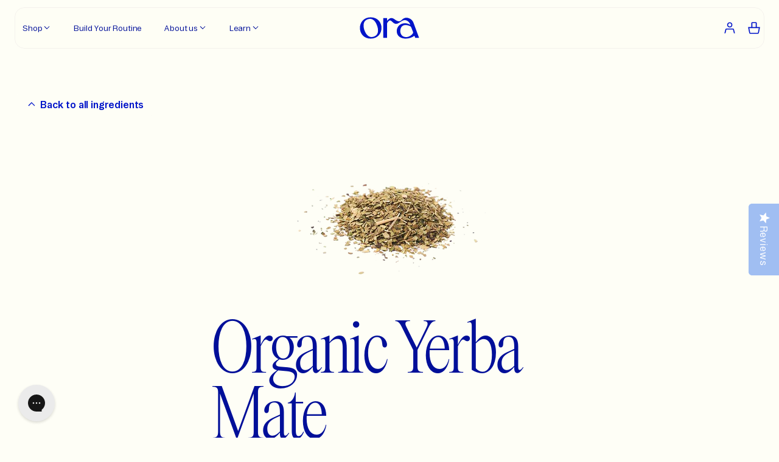

--- FILE ---
content_type: text/html; charset=utf-8
request_url: https://ora.organic/en-ca/blogs/ingredients/yerba-mate
body_size: 213844
content:
<!doctype html>
<html
  lang="en"
  ng-app="Ora"
  ng-controller="App">
  <head>
    <script>
      window.Shopify = window.Shopify || {theme: {id: 147995132102, role: 'main' } };
      window._template = {
          directory: "",
          name: "article",
          suffix: "ingredient"
      };
    </script>
    <script type="module" blocking="render" fetchpriority="high" src="https://cdn.intelligems.io/esm/d550446d472e/bundle.js"></script>
    
    
    
    
    
    
    
      
      
    
  

    <!-- Preload fonts -->
    <link rel="preload" href="//ora.organic/cdn/shop/t/1196/assets/Booton-Regular.woff2?v=110740038417976277961768997871" as="font" type="font/woff2" crossorigin>
    <link rel="preload" href="//ora.organic/cdn/shop/t/1196/assets/Items-CondensedLight.woff2?v=137275268203583952671768997871" as="font" type="font/woff2" crossorigin>  

    <!--
=======================
== Structured data
=======================
-->
<script type="application/ld+json">
  {
    "@context": "http://schema.org",
    "@type": "Article",
    "articleSection": "Ingredients",
    "articleBody": "",
    "mainEntityOfPage": {
    "@type": "WebPage",
    "@id": "https://ora.organic/en-ca/blogs/ingredients/yerba-mate"
    },"keywords": "","headline": "Organic Yerba Mate",
    "description": "","dateCreated": "2023-04-12T17:23:33",
    "datePublished": "2023-04-12T17:23:33",
    "dateModified": "2023-04-27T17:06:23",
    "author": {
      "@type": "Person",
      "name": "Adam Hartley"
    },
    "publisher": {
      "@type": "Organization",
      "name": "Ora Organic"
    }
  }
</script><script type="application/ld+json">
{
  "@context": "http://schema.org",
  "@type": "BreadcrumbList",
  "itemListElement": [{
        "@type": "ListItem",
        "position": 1,
        "item": {
        "@id": "https://ora.organic/en-ca/blogs/ingredients",
        "name": "Ingredients"
        }
      },
      {
        "@type": "ListItem",
        "position": 2,
        "item": {
          "@id": "https://ora.organic/en-ca/blogs/ingredients/yerba-mate",
          "name": "Organic Yerba Mate"
        }
      }]
}
</script>

<!--
=================
== Page meta
=================
-->
<meta charset="utf-8">
<!--[if IE]><meta http-equiv="X-UA-Compatible" content="IE=edge,chrome=1"><![endif]-->
<meta name="viewport" content="width=device-width,initial-scale=1">
<!-- Hide Mobile Navigation - Safari -->
<meta name="apple-mobile-web-app-capable" content="yes">



<meta itemprop="name" content="Ora Organic - Award Winning Plant-based Supplements.">
<meta itemprop="image" content="https://ora.organic/cdn/shop/t/1196/assets/ora-social-share.jpg?v=543241">

<title>Organic Yerba Mate</title>

<link rel="canonical" href="https://ora.organic/en-ca/blogs/ingredients/yerba-mate">
<link rel="preconnect" href="https://cdn.shopify.com" crossorigin>

<link rel="shortcut icon" type="image/png" href="//ora.organic/cdn/shop/files/favicon_32x32.png?v=1762802629">


<!--
=================
== Open graph
=================
--><meta property="og:type" content="article">
<meta property="og:title" content="Organic Yerba Mate">
<meta property="og:image" content="https://ora.organic/cdn/shop/files/GYRGur2m0q20x44KlDuaMFvWr5i9aPB9Vzw-9nu3M4c_097b2ca4-a9b7-47d0-8f51-c1b58ceb3236.png?v=1681334753">
<meta property="og:url" content="https://ora.organic/en-ca/blogs/ingredients/yerba-mate">
<meta property="og:site_name" content="Ora Organic">
<meta name="twitter:card" content="summary">
<meta name="twitter:title" content="Organic Yerba Mate">
<meta name="twitter:description" content="">
<meta name="twitter:image" content="https://ora.organic/cdn/shop/files/GYRGur2m0q20x44KlDuaMFvWr5i9aPB9Vzw-9nu3M4c_097b2ca4-a9b7-47d0-8f51-c1b58ceb3236.png?v=1681334753">

    <!--
=================
== Web fonts
=================
-->
<style>
  @font-face {
    font-family: 'Booton';
    src: url('//ora.organic/cdn/shop/t/1196/assets/Booton-Regular.woff2?v=110740038417976277961768997871') format('woff2'),
         url('//ora.organic/cdn/shop/t/1196/assets/Booton-Regular.woff?v=67604546148716871261768997871') format('woff');
    font-weight: 400;
    font-style: normal;
    font-display: swap;
  }
  
  @font-face {
    font-family: 'Booton';
    src: url('//ora.organic/cdn/shop/t/1196/assets/Booton-Medium.woff2?v=61246706262746044281768997871') format('woff2'),
         url('//ora.organic/cdn/shop/t/1196/assets/Booton-Medium.woff?v=1762098531986550761768997871') format('woff');
    font-weight: 500;
    font-style: normal;
    font-display: swap;
  }

  @font-face {
    font-family: 'Booton';
    src: url('//ora.organic/cdn/shop/t/1196/assets/Booton-SemiBold.woff2?v=76965333696008594551768997871') format('woff2'),
         url('//ora.organic/cdn/shop/t/1196/assets/Booton-SemiBold.woff?v=74571434631567025281768997871') format('woff');
    font-weight: 600;
    font-style: normal;
    font-display: swap;
  }

  @font-face {
    font-family: 'Items';
    src: url('//ora.organic/cdn/shop/t/1196/assets/Items-Light.woff2?v=36219567217897662971768997871') format('woff2'),
         url('//ora.organic/cdn/shop/t/1196/assets/Items-Light.woff?v=146813699225743056781768997871') format('woff');
    font-weight: 300;
    font-style: normal;
    font-display: swap;
  }

  @font-face {
    font-family: 'Items-Condensed';
    src: url('//ora.organic/cdn/shop/t/1196/assets/Items-CondensedLight.woff2?v=137275268203583952671768997871') format('woff2'),
         url('//ora.organic/cdn/shop/t/1196/assets/Items-CondensedLight.woff?v=143913010487819502041768997871') format('woff');
    font-weight: 300;
    font-style: normal;
    font-display: swap;
  }

  @font-face {
    font-family: 'Essential-PragmataPro';
    src: url('//ora.organic/cdn/shop/t/1196/assets/Essential-PragmataPro.woff2?v=157709205469232641471768997871') format('woff2'),
         url('//ora.organic/cdn/shop/t/1196/assets/Essential-PragmataPro.woff?v=44498333066066063211768997871') format('woff');
    font-weight: 400;
    font-style: normal;
    font-display: swap;
  }
</style>
    
    <script>window.performance && window.performance.mark && window.performance.mark('shopify.content_for_header.start');</script><meta name="google-site-verification" content="dvKEJobMZvYXeAGBGHiIghy1nBgVXdK-gjF1Ni2DIbc">
<meta name="facebook-domain-verification" content="tp7cs7phis8hd2adhuzb1rnt0bt30a">
<meta id="shopify-digital-wallet" name="shopify-digital-wallet" content="/7671029/digital_wallets/dialog">
<meta name="shopify-checkout-api-token" content="6584823247c37395127ffc53840a3e7f">
<meta id="in-context-paypal-metadata" data-shop-id="7671029" data-venmo-supported="true" data-environment="production" data-locale="en_US" data-paypal-v4="true" data-currency="CAD">
<link rel="alternate" type="application/atom+xml" title="Feed" href="/en-ca/blogs/ingredients.atom" />
<link rel="alternate" hreflang="x-default" href="https://ora.organic/blogs/ingredients/yerba-mate">
<link rel="alternate" hreflang="en-GB" href="https://ora.organic/en-gb/blogs/ingredients/yerba-mate">
<link rel="alternate" hreflang="en-CA" href="https://ora.organic/en-ca/blogs/ingredients/yerba-mate">
<link rel="alternate" hreflang="en-US" href="https://ora.organic/blogs/ingredients/yerba-mate">
<script async="async" src="/checkouts/internal/preloads.js?locale=en-CA"></script>
<link rel="preconnect" href="https://shop.app" crossorigin="anonymous">
<script async="async" src="https://shop.app/checkouts/internal/preloads.js?locale=en-CA&shop_id=7671029" crossorigin="anonymous"></script>
<script id="apple-pay-shop-capabilities" type="application/json">{"shopId":7671029,"countryCode":"US","currencyCode":"CAD","merchantCapabilities":["supports3DS"],"merchantId":"gid:\/\/shopify\/Shop\/7671029","merchantName":"Ora Organic","requiredBillingContactFields":["postalAddress","email"],"requiredShippingContactFields":["postalAddress","email"],"shippingType":"shipping","supportedNetworks":["visa","masterCard","amex","discover","elo","jcb"],"total":{"type":"pending","label":"Ora Organic","amount":"1.00"},"shopifyPaymentsEnabled":true,"supportsSubscriptions":true}</script>
<script id="shopify-features" type="application/json">{"accessToken":"6584823247c37395127ffc53840a3e7f","betas":["rich-media-storefront-analytics"],"domain":"ora.organic","predictiveSearch":true,"shopId":7671029,"locale":"en"}</script>
<script>var Shopify = Shopify || {};
Shopify.shop = "oraorganic.myshopify.com";
Shopify.locale = "en";
Shopify.currency = {"active":"CAD","rate":"1.39062105"};
Shopify.country = "CA";
Shopify.theme = {"name":"[LIVE] 01.21.26 - [0070] Buy box in the PWW sec...","id":147995132102,"schema_name":"Ora Organic","schema_version":"1.0.0","theme_store_id":null,"role":"main"};
Shopify.theme.handle = "null";
Shopify.theme.style = {"id":null,"handle":null};
Shopify.cdnHost = "ora.organic/cdn";
Shopify.routes = Shopify.routes || {};
Shopify.routes.root = "/en-ca/";</script>
<script type="module">!function(o){(o.Shopify=o.Shopify||{}).modules=!0}(window);</script>
<script>!function(o){function n(){var o=[];function n(){o.push(Array.prototype.slice.apply(arguments))}return n.q=o,n}var t=o.Shopify=o.Shopify||{};t.loadFeatures=n(),t.autoloadFeatures=n()}(window);</script>
<script>
  window.ShopifyPay = window.ShopifyPay || {};
  window.ShopifyPay.apiHost = "shop.app\/pay";
  window.ShopifyPay.redirectState = null;
</script>
<script id="shop-js-analytics" type="application/json">{"pageType":"article"}</script>
<script defer="defer" async type="module" src="//ora.organic/cdn/shopifycloud/shop-js/modules/v2/client.init-shop-cart-sync_BT-GjEfc.en.esm.js"></script>
<script defer="defer" async type="module" src="//ora.organic/cdn/shopifycloud/shop-js/modules/v2/chunk.common_D58fp_Oc.esm.js"></script>
<script defer="defer" async type="module" src="//ora.organic/cdn/shopifycloud/shop-js/modules/v2/chunk.modal_xMitdFEc.esm.js"></script>
<script type="module">
  await import("//ora.organic/cdn/shopifycloud/shop-js/modules/v2/client.init-shop-cart-sync_BT-GjEfc.en.esm.js");
await import("//ora.organic/cdn/shopifycloud/shop-js/modules/v2/chunk.common_D58fp_Oc.esm.js");
await import("//ora.organic/cdn/shopifycloud/shop-js/modules/v2/chunk.modal_xMitdFEc.esm.js");

  window.Shopify.SignInWithShop?.initShopCartSync?.({"fedCMEnabled":true,"windoidEnabled":true});

</script>
<script>
  window.Shopify = window.Shopify || {};
  if (!window.Shopify.featureAssets) window.Shopify.featureAssets = {};
  window.Shopify.featureAssets['shop-js'] = {"shop-cart-sync":["modules/v2/client.shop-cart-sync_DZOKe7Ll.en.esm.js","modules/v2/chunk.common_D58fp_Oc.esm.js","modules/v2/chunk.modal_xMitdFEc.esm.js"],"init-fed-cm":["modules/v2/client.init-fed-cm_B6oLuCjv.en.esm.js","modules/v2/chunk.common_D58fp_Oc.esm.js","modules/v2/chunk.modal_xMitdFEc.esm.js"],"shop-cash-offers":["modules/v2/client.shop-cash-offers_D2sdYoxE.en.esm.js","modules/v2/chunk.common_D58fp_Oc.esm.js","modules/v2/chunk.modal_xMitdFEc.esm.js"],"shop-login-button":["modules/v2/client.shop-login-button_QeVjl5Y3.en.esm.js","modules/v2/chunk.common_D58fp_Oc.esm.js","modules/v2/chunk.modal_xMitdFEc.esm.js"],"pay-button":["modules/v2/client.pay-button_DXTOsIq6.en.esm.js","modules/v2/chunk.common_D58fp_Oc.esm.js","modules/v2/chunk.modal_xMitdFEc.esm.js"],"shop-button":["modules/v2/client.shop-button_DQZHx9pm.en.esm.js","modules/v2/chunk.common_D58fp_Oc.esm.js","modules/v2/chunk.modal_xMitdFEc.esm.js"],"avatar":["modules/v2/client.avatar_BTnouDA3.en.esm.js"],"init-windoid":["modules/v2/client.init-windoid_CR1B-cfM.en.esm.js","modules/v2/chunk.common_D58fp_Oc.esm.js","modules/v2/chunk.modal_xMitdFEc.esm.js"],"init-shop-for-new-customer-accounts":["modules/v2/client.init-shop-for-new-customer-accounts_C_vY_xzh.en.esm.js","modules/v2/client.shop-login-button_QeVjl5Y3.en.esm.js","modules/v2/chunk.common_D58fp_Oc.esm.js","modules/v2/chunk.modal_xMitdFEc.esm.js"],"init-shop-email-lookup-coordinator":["modules/v2/client.init-shop-email-lookup-coordinator_BI7n9ZSv.en.esm.js","modules/v2/chunk.common_D58fp_Oc.esm.js","modules/v2/chunk.modal_xMitdFEc.esm.js"],"init-shop-cart-sync":["modules/v2/client.init-shop-cart-sync_BT-GjEfc.en.esm.js","modules/v2/chunk.common_D58fp_Oc.esm.js","modules/v2/chunk.modal_xMitdFEc.esm.js"],"shop-toast-manager":["modules/v2/client.shop-toast-manager_DiYdP3xc.en.esm.js","modules/v2/chunk.common_D58fp_Oc.esm.js","modules/v2/chunk.modal_xMitdFEc.esm.js"],"init-customer-accounts":["modules/v2/client.init-customer-accounts_D9ZNqS-Q.en.esm.js","modules/v2/client.shop-login-button_QeVjl5Y3.en.esm.js","modules/v2/chunk.common_D58fp_Oc.esm.js","modules/v2/chunk.modal_xMitdFEc.esm.js"],"init-customer-accounts-sign-up":["modules/v2/client.init-customer-accounts-sign-up_iGw4briv.en.esm.js","modules/v2/client.shop-login-button_QeVjl5Y3.en.esm.js","modules/v2/chunk.common_D58fp_Oc.esm.js","modules/v2/chunk.modal_xMitdFEc.esm.js"],"shop-follow-button":["modules/v2/client.shop-follow-button_CqMgW2wH.en.esm.js","modules/v2/chunk.common_D58fp_Oc.esm.js","modules/v2/chunk.modal_xMitdFEc.esm.js"],"checkout-modal":["modules/v2/client.checkout-modal_xHeaAweL.en.esm.js","modules/v2/chunk.common_D58fp_Oc.esm.js","modules/v2/chunk.modal_xMitdFEc.esm.js"],"shop-login":["modules/v2/client.shop-login_D91U-Q7h.en.esm.js","modules/v2/chunk.common_D58fp_Oc.esm.js","modules/v2/chunk.modal_xMitdFEc.esm.js"],"lead-capture":["modules/v2/client.lead-capture_BJmE1dJe.en.esm.js","modules/v2/chunk.common_D58fp_Oc.esm.js","modules/v2/chunk.modal_xMitdFEc.esm.js"],"payment-terms":["modules/v2/client.payment-terms_Ci9AEqFq.en.esm.js","modules/v2/chunk.common_D58fp_Oc.esm.js","modules/v2/chunk.modal_xMitdFEc.esm.js"]};
</script>
<script>(function() {
  var isLoaded = false;
  function asyncLoad() {
    if (isLoaded) return;
    isLoaded = true;
    var urls = ["https:\/\/d2hrivdxn8ekm8.cloudfront.net\/tatari-shopify\/tracker-snippet-latest.min.js?tatari-token=d0031513-fe29-44f1-b188-e41c0d90400d\u0026shop=oraorganic.myshopify.com","https:\/\/static.fbot.me\/shopify\/friendbuy-shopify.js?merchantId=169e5f6e-ec6d-49f4-a0b2-da3e7b932d36\u0026shop=oraorganic.myshopify.com","https:\/\/static.rechargecdn.com\/assets\/js\/widget.min.js?shop=oraorganic.myshopify.com","https:\/\/cdn.tapcart.com\/webbridge-sdk\/webbridge.umd.js?shop=oraorganic.myshopify.com","https:\/\/config.gorgias.chat\/bundle-loader\/01GYCBRJTXAREE3RSX11ABBSB7?source=shopify1click\u0026shop=oraorganic.myshopify.com","https:\/\/cdn.shopify.com\/s\/files\/1\/0767\/1029\/t\/962\/assets\/booster_eu_cookie_7671029.js?v=1697843718\u0026shop=oraorganic.myshopify.com","https:\/\/cdn.attn.tv\/oraorganic\/dtag.js?shop=oraorganic.myshopify.com","https:\/\/cdn.rebuyengine.com\/onsite\/js\/rebuy.js?shop=oraorganic.myshopify.com","https:\/\/app.octaneai.com\/4ddytumwhk3rylt7\/shopify.js?x=MGTQaTfZ1PddMdmU\u0026shop=oraorganic.myshopify.com","https:\/\/cdn.9gtb.com\/loader.js?g_cvt_id=41a2b7ad-78f4-4568-8300-3cbc4ab1c5a4\u0026shop=oraorganic.myshopify.com"];
    for (var i = 0; i < urls.length; i++) {
      var s = document.createElement('script');
      s.type = 'text/javascript';
      s.async = true;
      s.src = urls[i];
      var x = document.getElementsByTagName('script')[0];
      x.parentNode.insertBefore(s, x);
    }
  };
  if(window.attachEvent) {
    window.attachEvent('onload', asyncLoad);
  } else {
    window.addEventListener('load', asyncLoad, false);
  }
})();</script>
<script id="__st">var __st={"a":7671029,"offset":-21600,"reqid":"65ec4c0e-bfff-4c31-869c-47c424edf97a-1769246105","pageurl":"ora.organic\/en-ca\/blogs\/ingredients\/yerba-mate","s":"articles-558968930502","u":"cc0c02b21985","p":"article","rtyp":"article","rid":558968930502};</script>
<script>window.ShopifyPaypalV4VisibilityTracking = true;</script>
<script id="captcha-bootstrap">!function(){'use strict';const t='contact',e='account',n='new_comment',o=[[t,t],['blogs',n],['comments',n],[t,'customer']],c=[[e,'customer_login'],[e,'guest_login'],[e,'recover_customer_password'],[e,'create_customer']],r=t=>t.map((([t,e])=>`form[action*='/${t}']:not([data-nocaptcha='true']) input[name='form_type'][value='${e}']`)).join(','),a=t=>()=>t?[...document.querySelectorAll(t)].map((t=>t.form)):[];function s(){const t=[...o],e=r(t);return a(e)}const i='password',u='form_key',d=['recaptcha-v3-token','g-recaptcha-response','h-captcha-response',i],f=()=>{try{return window.sessionStorage}catch{return}},m='__shopify_v',_=t=>t.elements[u];function p(t,e,n=!1){try{const o=window.sessionStorage,c=JSON.parse(o.getItem(e)),{data:r}=function(t){const{data:e,action:n}=t;return t[m]||n?{data:e,action:n}:{data:t,action:n}}(c);for(const[e,n]of Object.entries(r))t.elements[e]&&(t.elements[e].value=n);n&&o.removeItem(e)}catch(o){console.error('form repopulation failed',{error:o})}}const l='form_type',E='cptcha';function T(t){t.dataset[E]=!0}const w=window,h=w.document,L='Shopify',v='ce_forms',y='captcha';let A=!1;((t,e)=>{const n=(g='f06e6c50-85a8-45c8-87d0-21a2b65856fe',I='https://cdn.shopify.com/shopifycloud/storefront-forms-hcaptcha/ce_storefront_forms_captcha_hcaptcha.v1.5.2.iife.js',D={infoText:'Protected by hCaptcha',privacyText:'Privacy',termsText:'Terms'},(t,e,n)=>{const o=w[L][v],c=o.bindForm;if(c)return c(t,g,e,D).then(n);var r;o.q.push([[t,g,e,D],n]),r=I,A||(h.body.append(Object.assign(h.createElement('script'),{id:'captcha-provider',async:!0,src:r})),A=!0)});var g,I,D;w[L]=w[L]||{},w[L][v]=w[L][v]||{},w[L][v].q=[],w[L][y]=w[L][y]||{},w[L][y].protect=function(t,e){n(t,void 0,e),T(t)},Object.freeze(w[L][y]),function(t,e,n,w,h,L){const[v,y,A,g]=function(t,e,n){const i=e?o:[],u=t?c:[],d=[...i,...u],f=r(d),m=r(i),_=r(d.filter((([t,e])=>n.includes(e))));return[a(f),a(m),a(_),s()]}(w,h,L),I=t=>{const e=t.target;return e instanceof HTMLFormElement?e:e&&e.form},D=t=>v().includes(t);t.addEventListener('submit',(t=>{const e=I(t);if(!e)return;const n=D(e)&&!e.dataset.hcaptchaBound&&!e.dataset.recaptchaBound,o=_(e),c=g().includes(e)&&(!o||!o.value);(n||c)&&t.preventDefault(),c&&!n&&(function(t){try{if(!f())return;!function(t){const e=f();if(!e)return;const n=_(t);if(!n)return;const o=n.value;o&&e.removeItem(o)}(t);const e=Array.from(Array(32),(()=>Math.random().toString(36)[2])).join('');!function(t,e){_(t)||t.append(Object.assign(document.createElement('input'),{type:'hidden',name:u})),t.elements[u].value=e}(t,e),function(t,e){const n=f();if(!n)return;const o=[...t.querySelectorAll(`input[type='${i}']`)].map((({name:t})=>t)),c=[...d,...o],r={};for(const[a,s]of new FormData(t).entries())c.includes(a)||(r[a]=s);n.setItem(e,JSON.stringify({[m]:1,action:t.action,data:r}))}(t,e)}catch(e){console.error('failed to persist form',e)}}(e),e.submit())}));const S=(t,e)=>{t&&!t.dataset[E]&&(n(t,e.some((e=>e===t))),T(t))};for(const o of['focusin','change'])t.addEventListener(o,(t=>{const e=I(t);D(e)&&S(e,y())}));const B=e.get('form_key'),M=e.get(l),P=B&&M;t.addEventListener('DOMContentLoaded',(()=>{const t=y();if(P)for(const e of t)e.elements[l].value===M&&p(e,B);[...new Set([...A(),...v().filter((t=>'true'===t.dataset.shopifyCaptcha))])].forEach((e=>S(e,t)))}))}(h,new URLSearchParams(w.location.search),n,t,e,['guest_login'])})(!1,!0)}();</script>
<script integrity="sha256-4kQ18oKyAcykRKYeNunJcIwy7WH5gtpwJnB7kiuLZ1E=" data-source-attribution="shopify.loadfeatures" defer="defer" src="//ora.organic/cdn/shopifycloud/storefront/assets/storefront/load_feature-a0a9edcb.js" crossorigin="anonymous"></script>
<script crossorigin="anonymous" defer="defer" src="//ora.organic/cdn/shopifycloud/storefront/assets/shopify_pay/storefront-65b4c6d7.js?v=20250812"></script>
<script data-source-attribution="shopify.dynamic_checkout.dynamic.init">var Shopify=Shopify||{};Shopify.PaymentButton=Shopify.PaymentButton||{isStorefrontPortableWallets:!0,init:function(){window.Shopify.PaymentButton.init=function(){};var t=document.createElement("script");t.src="https://ora.organic/cdn/shopifycloud/portable-wallets/latest/portable-wallets.en.js",t.type="module",document.head.appendChild(t)}};
</script>
<script data-source-attribution="shopify.dynamic_checkout.buyer_consent">
  function portableWalletsHideBuyerConsent(e){var t=document.getElementById("shopify-buyer-consent"),n=document.getElementById("shopify-subscription-policy-button");t&&n&&(t.classList.add("hidden"),t.setAttribute("aria-hidden","true"),n.removeEventListener("click",e))}function portableWalletsShowBuyerConsent(e){var t=document.getElementById("shopify-buyer-consent"),n=document.getElementById("shopify-subscription-policy-button");t&&n&&(t.classList.remove("hidden"),t.removeAttribute("aria-hidden"),n.addEventListener("click",e))}window.Shopify?.PaymentButton&&(window.Shopify.PaymentButton.hideBuyerConsent=portableWalletsHideBuyerConsent,window.Shopify.PaymentButton.showBuyerConsent=portableWalletsShowBuyerConsent);
</script>
<script data-source-attribution="shopify.dynamic_checkout.cart.bootstrap">document.addEventListener("DOMContentLoaded",(function(){function t(){return document.querySelector("shopify-accelerated-checkout-cart, shopify-accelerated-checkout")}if(t())Shopify.PaymentButton.init();else{new MutationObserver((function(e,n){t()&&(Shopify.PaymentButton.init(),n.disconnect())})).observe(document.body,{childList:!0,subtree:!0})}}));
</script>
<link id="shopify-accelerated-checkout-styles" rel="stylesheet" media="screen" href="https://ora.organic/cdn/shopifycloud/portable-wallets/latest/accelerated-checkout-backwards-compat.css" crossorigin="anonymous">
<style id="shopify-accelerated-checkout-cart">
        #shopify-buyer-consent {
  margin-top: 1em;
  display: inline-block;
  width: 100%;
}

#shopify-buyer-consent.hidden {
  display: none;
}

#shopify-subscription-policy-button {
  background: none;
  border: none;
  padding: 0;
  text-decoration: underline;
  font-size: inherit;
  cursor: pointer;
}

#shopify-subscription-policy-button::before {
  box-shadow: none;
}

      </style>

<script>window.performance && window.performance.mark && window.performance.mark('shopify.content_for_header.end');</script>
    <!--
=================
== Redirects
=================
--><!--
=================
== Tracking
=================
--><!--
=================
== CSS
=================
-->
<style>
    /**
 * Swiper 9.0.1
 * Most modern mobile touch slider and framework with hardware accelerated transitions
 * https://swiperjs.com
 *
 * Copyright 2014-2023 Vladimir Kharlampidi
 *
 * Released under the MIT License
 *
 * Released on: February 2, 2023
 */

@font-face{font-family:swiper-icons;src:url('data:application/font-woff;charset=utf-8;base64, [base64]//wADZ2x5ZgAAAywAAADMAAAD2MHtryVoZWFkAAABbAAAADAAAAA2E2+eoWhoZWEAAAGcAAAAHwAAACQC9gDzaG10eAAAAigAAAAZAAAArgJkABFsb2NhAAAC0AAAAFoAAABaFQAUGG1heHAAAAG8AAAAHwAAACAAcABAbmFtZQAAA/gAAAE5AAACXvFdBwlwb3N0AAAFNAAAAGIAAACE5s74hXjaY2BkYGAAYpf5Hu/j+W2+MnAzMYDAzaX6QjD6/4//Bxj5GA8AuRwMYGkAPywL13jaY2BkYGA88P8Agx4j+/8fQDYfA1AEBWgDAIB2BOoAeNpjYGRgYNBh4GdgYgABEMnIABJzYNADCQAACWgAsQB42mNgYfzCOIGBlYGB0YcxjYGBwR1Kf2WQZGhhYGBiYGVmgAFGBiQQkOaawtDAoMBQxXjg/wEGPcYDDA4wNUA2CCgwsAAAO4EL6gAAeNpj2M0gyAACqxgGNWBkZ2D4/wMA+xkDdgAAAHjaY2BgYGaAYBkGRgYQiAHyGMF8FgYHIM3DwMHABGQrMOgyWDLEM1T9/w8UBfEMgLzE////P/5//f/V/xv+r4eaAAeMbAxwIUYmIMHEgKYAYjUcsDAwsLKxc3BycfPw8jEQA/[base64]/uznmfPFBNODM2K7MTQ45YEAZqGP81AmGGcF3iPqOop0r1SPTaTbVkfUe4HXj97wYE+yNwWYxwWu4v1ugWHgo3S1XdZEVqWM7ET0cfnLGxWfkgR42o2PvWrDMBSFj/IHLaF0zKjRgdiVMwScNRAoWUoH78Y2icB/yIY09An6AH2Bdu/UB+yxopYshQiEvnvu0dURgDt8QeC8PDw7Fpji3fEA4z/PEJ6YOB5hKh4dj3EvXhxPqH/SKUY3rJ7srZ4FZnh1PMAtPhwP6fl2PMJMPDgeQ4rY8YT6Gzao0eAEA409DuggmTnFnOcSCiEiLMgxCiTI6Cq5DZUd3Qmp10vO0LaLTd2cjN4fOumlc7lUYbSQcZFkutRG7g6JKZKy0RmdLY680CDnEJ+UMkpFFe1RN7nxdVpXrC4aTtnaurOnYercZg2YVmLN/d/gczfEimrE/fs/bOuq29Zmn8tloORaXgZgGa78yO9/cnXm2BpaGvq25Dv9S4E9+5SIc9PqupJKhYFSSl47+Qcr1mYNAAAAeNptw0cKwkAAAMDZJA8Q7OUJvkLsPfZ6zFVERPy8qHh2YER+3i/BP83vIBLLySsoKimrqKqpa2hp6+jq6RsYGhmbmJqZSy0sraxtbO3sHRydnEMU4uR6yx7JJXveP7WrDycAAAAAAAH//wACeNpjYGRgYOABYhkgZgJCZgZNBkYGLQZtIJsFLMYAAAw3ALgAeNolizEKgDAQBCchRbC2sFER0YD6qVQiBCv/H9ezGI6Z5XBAw8CBK/m5iQQVauVbXLnOrMZv2oLdKFa8Pjuru2hJzGabmOSLzNMzvutpB3N42mNgZGBg4GKQYzBhYMxJLMlj4GBgAYow/P/PAJJhLM6sSoWKfWCAAwDAjgbRAAB42mNgYGBkAIIbCZo5IPrmUn0hGA0AO8EFTQAA');font-weight:400;font-style:normal}:root{--swiper-theme-color:#007aff}.swiper,swiper-container{margin-left:auto;margin-right:auto;position:relative;overflow:hidden;list-style:none;padding:0;z-index:1;display:block}.swiper-vertical>.swiper-wrapper{flex-direction:column}.swiper-wrapper{position:relative;width:100%;height:100%;z-index:1;display:flex;transition-property:transform;transition-timing-function:var(--swiper-wrapper-transition-timing-function,initial);box-sizing:content-box}.swiper-android .swiper-slide,.swiper-wrapper{transform:translate3d(0px,0,0)}.swiper-horizontal{touch-action:pan-y}.swiper-vertical{touch-action:pan-x}.swiper-slide,swiper-slide{flex-shrink:0;width:100%;height:100%;position:relative;transition-property:transform;display:block}.swiper-slide-invisible-blank{visibility:hidden}.swiper-autoheight,.swiper-autoheight .swiper-slide{height:auto}.swiper-autoheight .swiper-wrapper{align-items:flex-start;transition-property:transform,height}.swiper-backface-hidden .swiper-slide{transform:translateZ(0);-webkit-backface-visibility:hidden;backface-visibility:hidden}.swiper-3d.swiper-css-mode .swiper-wrapper{perspective:1200px}.swiper-3d .swiper-wrapper{transform-style:preserve-3d}.swiper-3d{perspective:1200px}.swiper-3d .swiper-cube-shadow,.swiper-3d .swiper-slide,.swiper-3d .swiper-slide-shadow,.swiper-3d .swiper-slide-shadow-bottom,.swiper-3d .swiper-slide-shadow-left,.swiper-3d .swiper-slide-shadow-right,.swiper-3d .swiper-slide-shadow-top{transform-style:preserve-3d}.swiper-3d .swiper-slide-shadow,.swiper-3d .swiper-slide-shadow-bottom,.swiper-3d .swiper-slide-shadow-left,.swiper-3d .swiper-slide-shadow-right,.swiper-3d .swiper-slide-shadow-top{position:absolute;left:0;top:0;width:100%;height:100%;pointer-events:none;z-index:10}.swiper-3d .swiper-slide-shadow{background:rgba(0,0,0,.15)}.swiper-3d .swiper-slide-shadow-left{background-image:linear-gradient(to left,rgba(0,0,0,.5),rgba(0,0,0,0))}.swiper-3d .swiper-slide-shadow-right{background-image:linear-gradient(to right,rgba(0,0,0,.5),rgba(0,0,0,0))}.swiper-3d .swiper-slide-shadow-top{background-image:linear-gradient(to top,rgba(0,0,0,.5),rgba(0,0,0,0))}.swiper-3d .swiper-slide-shadow-bottom{background-image:linear-gradient(to bottom,rgba(0,0,0,.5),rgba(0,0,0,0))}.swiper-css-mode>.swiper-wrapper{overflow:auto;scrollbar-width:none;-ms-overflow-style:none}.swiper-css-mode>.swiper-wrapper::-webkit-scrollbar{display:none}.swiper-css-mode>.swiper-wrapper>.swiper-slide{scroll-snap-align:start start}.swiper-horizontal.swiper-css-mode>.swiper-wrapper{scroll-snap-type:x mandatory}.swiper-vertical.swiper-css-mode>.swiper-wrapper{scroll-snap-type:y mandatory}.swiper-centered>.swiper-wrapper::before{content:'';flex-shrink:0;order:9999}.swiper-centered>.swiper-wrapper>.swiper-slide{scroll-snap-align:center center;scroll-snap-stop:always}.swiper-centered.swiper-horizontal>.swiper-wrapper>.swiper-slide:first-child{margin-inline-start:var(--swiper-centered-offset-before)}.swiper-centered.swiper-horizontal>.swiper-wrapper::before{height:100%;min-height:1px;width:var(--swiper-centered-offset-after)}.swiper-centered.swiper-vertical>.swiper-wrapper>.swiper-slide:first-child{margin-block-start:var(--swiper-centered-offset-before)}.swiper-centered.swiper-vertical>.swiper-wrapper::before{width:100%;min-width:1px;height:var(--swiper-centered-offset-after)}.swiper-lazy-preloader{width:42px;height:42px;position:absolute;left:50%;top:50%;margin-left:-21px;margin-top:-21px;z-index:10;transform-origin:50%;box-sizing:border-box;border:4px solid var(--swiper-preloader-color,var(--swiper-theme-color));border-radius:50%;border-top-color:transparent}.swiper-watch-progress .swiper-slide-visible .swiper-lazy-preloader,.swiper:not(.swiper-watch-progress) .swiper-lazy-preloader,swiper-container:not(.swiper-watch-progress) .swiper-lazy-preloader{animation:swiper-preloader-spin 1s infinite linear}.swiper-lazy-preloader-white{--swiper-preloader-color:#fff}.swiper-lazy-preloader-black{--swiper-preloader-color:#000}@keyframes swiper-preloader-spin{0%{transform:rotate(0deg)}100%{transform:rotate(360deg)}}.swiper-virtual .swiper-slide{-webkit-backface-visibility:hidden;transform:translateZ(0)}.swiper-virtual.swiper-css-mode .swiper-wrapper::after{content:'';position:absolute;left:0;top:0;pointer-events:none}.swiper-virtual.swiper-css-mode.swiper-horizontal .swiper-wrapper::after{height:1px;width:var(--swiper-virtual-size)}.swiper-virtual.swiper-css-mode.swiper-vertical .swiper-wrapper::after{width:1px;height:var(--swiper-virtual-size)}:root{--swiper-navigation-size:44px}.swiper-button-next,.swiper-button-prev{position:absolute;top:var(--swiper-navigation-top-offset,50%);width:calc(var(--swiper-navigation-size)/ 44 * 27);height:var(--swiper-navigation-size);margin-top:calc(0px - (var(--swiper-navigation-size)/ 2));z-index:10;cursor:pointer;display:flex;align-items:center;justify-content:center;color:var(--swiper-navigation-color,var(--swiper-theme-color))}.swiper-button-next.swiper-button-disabled,.swiper-button-prev.swiper-button-disabled{opacity:.35;cursor:auto;pointer-events:none}.swiper-button-next.swiper-button-hidden,.swiper-button-prev.swiper-button-hidden{opacity:0;cursor:auto;pointer-events:none}.swiper-navigation-disabled .swiper-button-next,.swiper-navigation-disabled .swiper-button-prev{display:none!important}.swiper-button-next:after,.swiper-button-prev:after{font-family:swiper-icons;font-size:var(--swiper-navigation-size);text-transform:none!important;letter-spacing:0;font-variant:initial;line-height:1}.swiper-button-prev,.swiper-rtl .swiper-button-next{left:var(--swiper-navigation-sides-offset,10px);right:auto}.swiper-button-prev:after,.swiper-rtl .swiper-button-next:after{content:'prev'}.swiper-button-next,.swiper-rtl .swiper-button-prev{right:var(--swiper-navigation-sides-offset,10px);left:auto}.swiper-button-next:after,.swiper-rtl .swiper-button-prev:after{content:'next'}.swiper-button-lock{display:none}.swiper-pagination{position:absolute;text-align:center;transition:.3s opacity;transform:translate3d(0,0,0);z-index:10}.swiper-pagination.swiper-pagination-hidden{opacity:0}.swiper-pagination-disabled>.swiper-pagination,.swiper-pagination.swiper-pagination-disabled{display:none!important}.swiper-horizontal>.swiper-pagination-bullets,.swiper-pagination-bullets.swiper-pagination-horizontal,.swiper-pagination-custom,.swiper-pagination-fraction{bottom:var(--swiper-pagination-bottom,8px);top:var(--swiper-pagination-top,auto);left:0;width:100%}.swiper-pagination-bullets-dynamic{overflow:hidden;font-size:0}.swiper-pagination-bullets-dynamic .swiper-pagination-bullet{transform:scale(.33);position:relative}.swiper-pagination-bullets-dynamic .swiper-pagination-bullet-active{transform:scale(1)}.swiper-pagination-bullets-dynamic .swiper-pagination-bullet-active-main{transform:scale(1)}.swiper-pagination-bullets-dynamic .swiper-pagination-bullet-active-prev{transform:scale(.66)}.swiper-pagination-bullets-dynamic .swiper-pagination-bullet-active-prev-prev{transform:scale(.33)}.swiper-pagination-bullets-dynamic .swiper-pagination-bullet-active-next{transform:scale(.66)}.swiper-pagination-bullets-dynamic .swiper-pagination-bullet-active-next-next{transform:scale(.33)}.swiper-pagination-bullet{width:var(--swiper-pagination-bullet-width,var(--swiper-pagination-bullet-size,8px));height:var(--swiper-pagination-bullet-height,var(--swiper-pagination-bullet-size,8px));display:inline-block;border-radius:50%;background:var(--swiper-pagination-bullet-inactive-color,#000);opacity:var(--swiper-pagination-bullet-inactive-opacity, .2)}button.swiper-pagination-bullet{border:none;margin:0;padding:0;box-shadow:none;-webkit-appearance:none;appearance:none}.swiper-pagination-clickable .swiper-pagination-bullet{cursor:pointer}.swiper-pagination-bullet:only-child{display:none!important}.swiper-pagination-bullet-active{opacity:var(--swiper-pagination-bullet-opacity, 1);background:var(--swiper-pagination-color,var(--swiper-theme-color))}.swiper-pagination-vertical.swiper-pagination-bullets,.swiper-vertical>.swiper-pagination-bullets{right:var(--swiper-pagination-right,8px);left:var(--swiper-pagination-left,auto);top:50%;transform:translate3d(0px,-50%,0)}.swiper-pagination-vertical.swiper-pagination-bullets .swiper-pagination-bullet,.swiper-vertical>.swiper-pagination-bullets .swiper-pagination-bullet{margin:var(--swiper-pagination-bullet-vertical-gap,6px) 0;display:block}.swiper-pagination-vertical.swiper-pagination-bullets.swiper-pagination-bullets-dynamic,.swiper-vertical>.swiper-pagination-bullets.swiper-pagination-bullets-dynamic{top:50%;transform:translateY(-50%);width:8px}.swiper-pagination-vertical.swiper-pagination-bullets.swiper-pagination-bullets-dynamic .swiper-pagination-bullet,.swiper-vertical>.swiper-pagination-bullets.swiper-pagination-bullets-dynamic .swiper-pagination-bullet{display:inline-block;transition:.2s transform,.2s top}.swiper-horizontal>.swiper-pagination-bullets .swiper-pagination-bullet,.swiper-pagination-horizontal.swiper-pagination-bullets .swiper-pagination-bullet{margin:0 var(--swiper-pagination-bullet-horizontal-gap,4px)}.swiper-horizontal>.swiper-pagination-bullets.swiper-pagination-bullets-dynamic,.swiper-pagination-horizontal.swiper-pagination-bullets.swiper-pagination-bullets-dynamic{left:50%;transform:translateX(-50%);white-space:nowrap}.swiper-horizontal>.swiper-pagination-bullets.swiper-pagination-bullets-dynamic .swiper-pagination-bullet,.swiper-pagination-horizontal.swiper-pagination-bullets.swiper-pagination-bullets-dynamic .swiper-pagination-bullet{transition:.2s transform,.2s left}.swiper-horizontal.swiper-rtl>.swiper-pagination-bullets-dynamic .swiper-pagination-bullet,:host(.swiper-horizontal.swiper-rtl) .swiper-pagination-bullets-dynamic .swiper-pagination-bullet{transition:.2s transform,.2s right}.swiper-pagination-fraction{color:var(--swiper-pagination-fraction-color,inherit)}.swiper-pagination-progressbar{background:var(--swiper-pagination-progressbar-bg-color,rgba(0,0,0,.25));position:absolute}.swiper-pagination-progressbar .swiper-pagination-progressbar-fill{background:var(--swiper-pagination-color,var(--swiper-theme-color));position:absolute;left:0;top:0;width:100%;height:100%;transform:scale(0);transform-origin:left top}.swiper-rtl .swiper-pagination-progressbar .swiper-pagination-progressbar-fill{transform-origin:right top}.swiper-horizontal>.swiper-pagination-progressbar,.swiper-pagination-progressbar.swiper-pagination-horizontal,.swiper-pagination-progressbar.swiper-pagination-vertical.swiper-pagination-progressbar-opposite,.swiper-vertical>.swiper-pagination-progressbar.swiper-pagination-progressbar-opposite{width:100%;height:var(--swiper-pagination-progressbar-size,4px);left:0;top:0}.swiper-horizontal>.swiper-pagination-progressbar.swiper-pagination-progressbar-opposite,.swiper-pagination-progressbar.swiper-pagination-horizontal.swiper-pagination-progressbar-opposite,.swiper-pagination-progressbar.swiper-pagination-vertical,.swiper-vertical>.swiper-pagination-progressbar{width:var(--swiper-pagination-progressbar-size,4px);height:100%;left:0;top:0}.swiper-pagination-lock{display:none}.swiper-scrollbar{border-radius:var(--swiper-scrollbar-border-radius,10px);position:relative;-ms-touch-action:none;background:var(--swiper-scrollbar-bg-color,rgba(0,0,0,.1))}.swiper-scrollbar-disabled>.swiper-scrollbar,.swiper-scrollbar.swiper-scrollbar-disabled{display:none!important}.swiper-horizontal>.swiper-scrollbar,.swiper-scrollbar.swiper-scrollbar-horizontal{position:absolute;left:var(--swiper-scrollbar-sides-offset,1%);bottom:var(--swiper-scrollbar-bottom,4px);top:var(--swiper-scrollbar-top,auto);z-index:50;height:var(--swiper-scrollbar-size,4px);width:calc(100% - 2 * var(--swiper-scrollbar-sides-offset,1%))}.swiper-scrollbar.swiper-scrollbar-vertical,.swiper-vertical>.swiper-scrollbar{position:absolute;left:var(--swiper-scrollbar-left,auto);right:var(--swiper-scrollbar-right,4px);top:var(--swiper-scrollbar-sides-offset,1%);z-index:50;width:var(--swiper-scrollbar-size,4px);height:calc(100% - 2 * var(--swiper-scrollbar-sides-offset,1%))}.swiper-scrollbar-drag{height:100%;width:100%;position:relative;background:var(--swiper-scrollbar-drag-bg-color,rgba(0,0,0,.5));border-radius:var(--swiper-scrollbar-border-radius,10px);left:0;top:0}.swiper-scrollbar-cursor-drag{cursor:move}.swiper-scrollbar-lock{display:none}.swiper-zoom-container{width:100%;height:100%;display:flex;justify-content:center;align-items:center;text-align:center}.swiper-zoom-container>canvas,.swiper-zoom-container>img,.swiper-zoom-container>svg{max-width:100%;max-height:100%;object-fit:contain}.swiper-slide-zoomed{cursor:move;touch-action:none}.swiper .swiper-notification,swiper-container .swiper-notification{position:absolute;left:0;top:0;pointer-events:none;opacity:0;z-index:-1000}.swiper-free-mode>.swiper-wrapper{transition-timing-function:ease-out;margin:0 auto}.swiper-grid>.swiper-wrapper{flex-wrap:wrap}.swiper-grid-column>.swiper-wrapper{flex-wrap:wrap;flex-direction:column}.swiper-fade.swiper-free-mode .swiper-slide{transition-timing-function:ease-out}.swiper-fade .swiper-slide{pointer-events:none;transition-property:opacity}.swiper-fade .swiper-slide .swiper-slide{pointer-events:none}.swiper-fade .swiper-slide-active,.swiper-fade .swiper-slide-active .swiper-slide-active{pointer-events:auto}.swiper-cube{overflow:visible}.swiper-cube .swiper-slide{pointer-events:none;-webkit-backface-visibility:hidden;backface-visibility:hidden;z-index:1;visibility:hidden;transform-origin:0 0;width:100%;height:100%}.swiper-cube .swiper-slide .swiper-slide{pointer-events:none}.swiper-cube.swiper-rtl .swiper-slide{transform-origin:100% 0}.swiper-cube .swiper-slide-active,.swiper-cube .swiper-slide-active .swiper-slide-active{pointer-events:auto}.swiper-cube .swiper-slide-active,.swiper-cube .swiper-slide-next,.swiper-cube .swiper-slide-next+.swiper-slide,.swiper-cube .swiper-slide-prev{pointer-events:auto;visibility:visible}.swiper-cube .swiper-slide-shadow-bottom,.swiper-cube .swiper-slide-shadow-left,.swiper-cube .swiper-slide-shadow-right,.swiper-cube .swiper-slide-shadow-top{z-index:0;-webkit-backface-visibility:hidden;backface-visibility:hidden}.swiper-cube .swiper-cube-shadow{position:absolute;left:0;bottom:0px;width:100%;height:100%;opacity:.6;z-index:0}.swiper-cube .swiper-cube-shadow:before{content:'';background:#000;position:absolute;left:0;top:0;bottom:0;right:0;filter:blur(50px)}.swiper-flip{overflow:visible}.swiper-flip .swiper-slide{pointer-events:none;-webkit-backface-visibility:hidden;backface-visibility:hidden;z-index:1}.swiper-flip .swiper-slide .swiper-slide{pointer-events:none}.swiper-flip .swiper-slide-active,.swiper-flip .swiper-slide-active .swiper-slide-active{pointer-events:auto}.swiper-flip .swiper-slide-shadow-bottom,.swiper-flip .swiper-slide-shadow-left,.swiper-flip .swiper-slide-shadow-right,.swiper-flip .swiper-slide-shadow-top{z-index:0;-webkit-backface-visibility:hidden;backface-visibility:hidden}.swiper-creative .swiper-slide{-webkit-backface-visibility:hidden;backface-visibility:hidden;overflow:hidden;transition-property:transform,opacity,height}.swiper-cards{overflow:visible}.swiper-cards .swiper-slide{transform-origin:center bottom;-webkit-backface-visibility:hidden;backface-visibility:hidden;overflow:hidden}
</style>


<!--
=================
== JS
=================
-->
<script src="https://cdnjs.cloudflare.com/ajax/libs/angular.js/1.6.9/angular.min.js"></script>
<script src="https://cdnjs.cloudflare.com/ajax/libs/angular-sanitize/1.6.9/angular-sanitize.min.js"></script>

<script>/*!
 * ScrollTrigger 3.11.4
 * https://greensock.com
 *
 * @license Copyright 2022, GreenSock. All rights reserved.
 * Subject to the terms at https://greensock.com/standard-license or for Club GreenSock members, the agreement issued with that membership.
 * @author: Jack Doyle, jack@greensock.com
 */

!function(e,t){"object"==typeof exports&&"undefined"!=typeof module?t(exports):"function"==typeof define&&define.amd?define(["exports"],t):t((e=e||self).window=e.window||{})}(this,function(e){"use strict";function _defineProperties(e,t){for(var r=0;r<t.length;r++){var n=t[r];n.enumerable=n.enumerable||!1,n.configurable=!0,"value"in n&&(n.writable=!0),Object.defineProperty(e,n.key,n)}}function r(){return we||"undefined"!=typeof window&&(we=window.gsap)&&we.registerPlugin&&we}function z(e,t){return~Fe.indexOf(e)&&Fe[Fe.indexOf(e)+1][t]}function A(e){return!!~t.indexOf(e)}function B(e,t,r,n,o){return e.addEventListener(t,r,{passive:!n,capture:!!o})}function C(e,t,r,n){return e.removeEventListener(t,r,!!n)}function F(){return Be&&Be.isPressed||ze.cache++}function G(r,n){function Tc(e){if(e||0===e){o&&(Ce.history.scrollRestoration="manual");var t=Be&&Be.isPressed;e=Tc.v=Math.round(e)||(Be&&Be.iOS?1:0),r(e),Tc.cacheID=ze.cache,t&&i("ss",e)}else(n||ze.cache!==Tc.cacheID||i("ref"))&&(Tc.cacheID=ze.cache,Tc.v=r());return Tc.v+Tc.offset}return Tc.offset=0,r&&Tc}function J(e){return we.utils.toArray(e)[0]||("string"==typeof e&&!1!==we.config().nullTargetWarn?console.warn("Element not found:",e):null)}function K(t,e){var r=e.s,n=e.sc;A(t)&&(t=Ee.scrollingElement||ke);var o=ze.indexOf(t),i=n===Ke.sc?1:2;~o||(o=ze.push(t)-1),ze[o+i]||t.addEventListener("scroll",F);var a=ze[o+i],s=a||(ze[o+i]=G(z(t,r),!0)||(A(t)?n:G(function(e){return arguments.length?t[r]=e:t[r]})));return s.target=t,a||(s.smooth="smooth"===we.getProperty(t,"scrollBehavior")),s}function L(e,t,o){function pd(e,t){var r=Ne();t||n<r-s?(a=i,i=e,l=s,s=r):o?i+=e:i=a+(e-a)/(r-l)*(s-l)}var i=e,a=e,s=Ne(),l=s,n=t||50,c=Math.max(500,3*n);return{update:pd,reset:function reset(){a=i=o?0:i,l=s=0},getVelocity:function getVelocity(e){var t=l,r=a,n=Ne();return!e&&0!==e||e===i||pd(e),s===l||c<n-l?0:(i+(o?r:-r))/((o?n:s)-t)*1e3}}}function M(e,t){return t&&!e._gsapAllow&&e.preventDefault(),e.changedTouches?e.changedTouches[0]:e}function N(e){var t=Math.max.apply(Math,e),r=Math.min.apply(Math,e);return Math.abs(t)>=Math.abs(r)?t:r}function O(){(Ae=we.core.globals().ScrollTrigger)&&Ae.core&&function _integrate(){var e=Ae.core,r=e.bridge||{},t=e._scrollers,n=e._proxies;t.push.apply(t,ze),n.push.apply(n,Fe),ze=t,Fe=n,i=function _bridge(e,t){return r[e](t)}}()}function P(e){return(we=e||r())&&"undefined"!=typeof document&&document.body&&(Ce=window,ke=(Ee=document).documentElement,Me=Ee.body,t=[Ce,Ee,ke,Me],we.utils.clamp,Ie=we.core.context||function(){},Oe="onpointerenter"in Me?"pointer":"mouse",Pe=E.isTouch=Ce.matchMedia&&Ce.matchMedia("(hover: none), (pointer: coarse)").matches?1:"ontouchstart"in Ce||0<navigator.maxTouchPoints||0<navigator.msMaxTouchPoints?2:0,De=E.eventTypes=("ontouchstart"in ke?"touchstart,touchmove,touchcancel,touchend":"onpointerdown"in ke?"pointerdown,pointermove,pointercancel,pointerup":"mousedown,mousemove,mouseup,mouseup").split(","),setTimeout(function(){return o=0},500),O(),Se=1),Se}var we,Se,Ce,Ee,ke,Me,Pe,Oe,Ae,t,Be,De,Ie,o=1,Le=[],ze=[],Fe=[],Ne=Date.now,i=function _bridge(e,t){return t},n="scrollLeft",a="scrollTop",Xe={s:n,p:"left",p2:"Left",os:"right",os2:"Right",d:"width",d2:"Width",a:"x",sc:G(function(e){return arguments.length?Ce.scrollTo(e,Ke.sc()):Ce.pageXOffset||Ee[n]||ke[n]||Me[n]||0})},Ke={s:a,p:"top",p2:"Top",os:"bottom",os2:"Bottom",d:"height",d2:"Height",a:"y",op:Xe,sc:G(function(e){return arguments.length?Ce.scrollTo(Xe.sc(),e):Ce.pageYOffset||Ee[a]||ke[a]||Me[a]||0})};Xe.op=Ke,ze.cache=0;var E=(Observer.prototype.init=function init(e){Se||P(we)||console.warn("Please gsap.registerPlugin(Observer)"),Ae||O();var o=e.tolerance,a=e.dragMinimum,t=e.type,i=e.target,r=e.lineHeight,n=e.debounce,s=e.preventDefault,l=e.onStop,c=e.onStopDelay,u=e.ignore,f=e.wheelSpeed,p=e.event,d=e.onDragStart,g=e.onDragEnd,h=e.onDrag,v=e.onPress,b=e.onRelease,m=e.onRight,y=e.onLeft,x=e.onUp,w=e.onDown,_=e.onChangeX,T=e.onChangeY,S=e.onChange,E=e.onToggleX,k=e.onToggleY,D=e.onHover,I=e.onHoverEnd,R=e.onMove,Y=e.ignoreCheck,z=e.isNormalizer,X=e.onGestureStart,W=e.onGestureEnd,H=e.onWheel,U=e.onEnable,j=e.onDisable,q=e.onClick,V=e.scrollSpeed,G=e.capture,Z=e.allowClicks,$=e.lockAxis,Q=e.onLockAxis;function Qe(){return ye=Ne()}function Re(e,t){return(se.event=e)&&u&&~u.indexOf(e.target)||t&&ge&&"touch"!==e.pointerType||Y&&Y(e,t)}function Te(){var e=se.deltaX=N(be),t=se.deltaY=N(me),r=Math.abs(e)>=o,n=Math.abs(t)>=o;S&&(r||n)&&S(se,e,t,be,me),r&&(m&&0<se.deltaX&&m(se),y&&se.deltaX<0&&y(se),_&&_(se),E&&se.deltaX<0!=le<0&&E(se),le=se.deltaX,be[0]=be[1]=be[2]=0),n&&(w&&0<se.deltaY&&w(se),x&&se.deltaY<0&&x(se),T&&T(se),k&&se.deltaY<0!=ce<0&&k(se),ce=se.deltaY,me[0]=me[1]=me[2]=0),(ne||re)&&(R&&R(se),re&&(h(se),re=!1),ne=!1),ie&&!(ie=!1)&&Q&&Q(se),oe&&(H(se),oe=!1),ee=0}function Ue(e,t,r){be[r]+=e,me[r]+=t,se._vx.update(e),se._vy.update(t),n?ee=ee||requestAnimationFrame(Te):Te()}function Ve(e,t){$&&!ae&&(se.axis=ae=Math.abs(e)>Math.abs(t)?"x":"y",ie=!0),"y"!==ae&&(be[2]+=e,se._vx.update(e,!0)),"x"!==ae&&(me[2]+=t,se._vy.update(t,!0)),n?ee=ee||requestAnimationFrame(Te):Te()}function We(e){if(!Re(e,1)){var t=(e=M(e,s)).clientX,r=e.clientY,n=t-se.x,o=r-se.y,i=se.isDragging;se.x=t,se.y=r,(i||Math.abs(se.startX-t)>=a||Math.abs(se.startY-r)>=a)&&(h&&(re=!0),i||(se.isDragging=!0),Ve(n,o),i||d&&d(se))}}function Ye(t){if(!Re(t,1)){C(z?i:ve,De[1],We,!0);var e=!isNaN(se.y-se.startY),r=se.isDragging&&(3<Math.abs(se.x-se.startX)||3<Math.abs(se.y-se.startY)),n=M(t);!r&&e&&(se._vx.reset(),se._vy.reset(),s&&Z&&we.delayedCall(.08,function(){if(300<Ne()-ye&&!t.defaultPrevented)if(t.target.click)t.target.click();else if(ve.createEvent){var e=ve.createEvent("MouseEvents");e.initMouseEvent("click",!0,!0,Ce,1,n.screenX,n.screenY,n.clientX,n.clientY,!1,!1,!1,!1,0,null),t.target.dispatchEvent(e)}})),se.isDragging=se.isGesturing=se.isPressed=!1,l&&!z&&te.restart(!0),g&&r&&g(se),b&&b(se,r)}}function Ze(e){return e.touches&&1<e.touches.length&&(se.isGesturing=!0)&&X(e,se.isDragging)}function $e(){return(se.isGesturing=!1)||W(se)}function _e(e){if(!Re(e)){var t=ue(),r=fe();Ue((t-pe)*V,(r-de)*V,1),pe=t,de=r,l&&te.restart(!0)}}function af(e){if(!Re(e)){e=M(e,s),H&&(oe=!0);var t=(1===e.deltaMode?r:2===e.deltaMode?Ce.innerHeight:1)*f;Ue(e.deltaX*t,e.deltaY*t,0),l&&!z&&te.restart(!0)}}function bf(e){if(!Re(e)){var t=e.clientX,r=e.clientY,n=t-se.x,o=r-se.y;se.x=t,se.y=r,ne=!0,(n||o)&&Ve(n,o)}}function cf(e){se.event=e,D(se)}function df(e){se.event=e,I(se)}function ef(e){return Re(e)||M(e,s)&&q(se)}this.target=i=J(i)||ke,this.vars=e,u=u&&we.utils.toArray(u),o=o||1e-9,a=a||0,f=f||1,V=V||1,t=t||"wheel,touch,pointer",n=!1!==n,r=r||parseFloat(Ce.getComputedStyle(Me).lineHeight)||22;var ee,te,re,ne,oe,ie,ae,se=this,le=0,ce=0,ue=K(i,Xe),fe=K(i,Ke),pe=ue(),de=fe(),ge=~t.indexOf("touch")&&!~t.indexOf("pointer")&&"pointerdown"===De[0],he=A(i),ve=i.ownerDocument||Ee,be=[0,0,0],me=[0,0,0],ye=0,xe=se.onPress=function(e){Re(e,1)||(se.axis=ae=null,te.pause(),se.isPressed=!0,e=M(e),le=ce=0,se.startX=se.x=e.clientX,se.startY=se.y=e.clientY,se._vx.reset(),se._vy.reset(),B(z?i:ve,De[1],We,s,!0),se.deltaX=se.deltaY=0,v&&v(se))};te=se._dc=we.delayedCall(c||.25,function onStopFunc(){se._vx.reset(),se._vy.reset(),te.pause(),l&&l(se)}).pause(),se.deltaX=se.deltaY=0,se._vx=L(0,50,!0),se._vy=L(0,50,!0),se.scrollX=ue,se.scrollY=fe,se.isDragging=se.isGesturing=se.isPressed=!1,Ie(this),se.enable=function(e){return se.isEnabled||(B(he?ve:i,"scroll",F),0<=t.indexOf("scroll")&&B(he?ve:i,"scroll",_e,s,G),0<=t.indexOf("wheel")&&B(i,"wheel",af,s,G),(0<=t.indexOf("touch")&&Pe||0<=t.indexOf("pointer"))&&(B(i,De[0],xe,s,G),B(ve,De[2],Ye),B(ve,De[3],Ye),Z&&B(i,"click",Qe,!1,!0),q&&B(i,"click",ef),X&&B(ve,"gesturestart",Ze),W&&B(ve,"gestureend",$e),D&&B(i,Oe+"enter",cf),I&&B(i,Oe+"leave",df),R&&B(i,Oe+"move",bf)),se.isEnabled=!0,e&&e.type&&xe(e),U&&U(se)),se},se.disable=function(){se.isEnabled&&(Le.filter(function(e){return e!==se&&A(e.target)}).length||C(he?ve:i,"scroll",F),se.isPressed&&(se._vx.reset(),se._vy.reset(),C(z?i:ve,De[1],We,!0)),C(he?ve:i,"scroll",_e,G),C(i,"wheel",af,G),C(i,De[0],xe,G),C(ve,De[2],Ye),C(ve,De[3],Ye),C(i,"click",Qe,!0),C(i,"click",ef),C(ve,"gesturestart",Ze),C(ve,"gestureend",$e),C(i,Oe+"enter",cf),C(i,Oe+"leave",df),C(i,Oe+"move",bf),se.isEnabled=se.isPressed=se.isDragging=!1,j&&j(se))},se.kill=se.revert=function(){se.disable();var e=Le.indexOf(se);0<=e&&Le.splice(e,1),Be===se&&(Be=0)},Le.push(se),z&&A(i)&&(Be=se),se.enable(p)},function _createClass(e,t,r){return t&&_defineProperties(e.prototype,t),r&&_defineProperties(e,r),e}(Observer,[{key:"velocityX",get:function get(){return this._vx.getVelocity()}},{key:"velocityY",get:function get(){return this._vy.getVelocity()}}]),Observer);function Observer(e){this.init(e)}E.version="3.11.4",E.create=function(e){return new E(e)},E.register=P,E.getAll=function(){return Le.slice()},E.getById=function(t){return Le.filter(function(e){return e.vars.id===t})[0]},r()&&we.registerPlugin(E);function ya(){return ot=1}function za(){return ot=0}function Aa(e){return e}function Ba(e){return Math.round(1e5*e)/1e5||0}function Ca(){return"undefined"!=typeof window}function Da(){return He||Ca()&&(He=window.gsap)&&He.registerPlugin&&He}function Ea(e){return!!~l.indexOf(e)}function Fa(e){return z(e,"getBoundingClientRect")||(Ea(e)?function(){return Yt.width=Je.innerWidth,Yt.height=Je.innerHeight,Yt}:function(){return Mt(e)})}function Ia(e,t){var r=t.s,n=t.d2,o=t.d,i=t.a;return(r="scroll"+n)&&(i=z(e,r))?i()-Fa(e)()[o]:Ea(e)?(qe[r]||Ge[r])-(Je["inner"+n]||qe["client"+n]||Ge["client"+n]):e[r]-e["offset"+n]}function Ja(e,t){for(var r=0;r<g.length;r+=3)t&&!~t.indexOf(g[r+1])||e(g[r],g[r+1],g[r+2])}function Ka(e){return"string"==typeof e}function La(e){return"function"==typeof e}function Ma(e){return"number"==typeof e}function Na(e){return"object"==typeof e}function Oa(e,t,r){return e&&e.progress(t?0:1)&&r&&e.pause()}function Pa(e,t){if(e.enabled){var r=t(e);r&&r.totalTime&&(e.callbackAnimation=r)}}function eb(e){return Je.getComputedStyle(e)}function gb(e,t){for(var r in t)r in e||(e[r]=t[r]);return e}function ib(e,t){var r=t.d2;return e["offset"+r]||e["client"+r]||0}function jb(e){var t,r=[],n=e.labels,o=e.duration();for(t in n)r.push(n[t]/o);return r}function lb(o){var i=He.utils.snap(o),a=Array.isArray(o)&&o.slice(0).sort(function(e,t){return e-t});return a?function(e,t,r){var n;if(void 0===r&&(r=.001),!t)return i(e);if(0<t){for(e-=r,n=0;n<a.length;n++)if(a[n]>=e)return a[n];return a[n-1]}for(n=a.length,e+=r;n--;)if(a[n]<=e)return a[n];return a[0]}:function(e,t,r){void 0===r&&(r=.001);var n=i(e);return!t||Math.abs(n-e)<r||n-e<0==t<0?n:i(t<0?e-o:e+o)}}function nb(t,r,e,n){return e.split(",").forEach(function(e){return t(r,e,n)})}function ob(e,t,r,n,o){return e.addEventListener(t,r,{passive:!n,capture:!!o})}function pb(e,t,r,n){return e.removeEventListener(t,r,!!n)}function qb(e,t,r){return r&&r.wheelHandler&&e(t,"wheel",r)}function ub(e,t){if(Ka(e)){var r=e.indexOf("="),n=~r?(e.charAt(r-1)+1)*parseFloat(e.substr(r+1)):0;~r&&(e.indexOf("%")>r&&(n*=t/100),e=e.substr(0,r-1)),e=n+(e in I?I[e]*t:~e.indexOf("%")?parseFloat(e)*t/100:parseFloat(e)||0)}return e}function vb(e,t,r,n,o,i,a,s){var l=o.startColor,c=o.endColor,u=o.fontSize,f=o.indent,p=o.fontWeight,d=je.createElement("div"),g=Ea(r)||"fixed"===z(r,"pinType"),h=-1!==e.indexOf("scroller"),v=g?Ge:r,b=-1!==e.indexOf("start"),m=b?l:c,y="border-color:"+m+";font-size:"+u+";color:"+m+";font-weight:"+p+";pointer-events:none;white-space:nowrap;font-family:sans-serif,Arial;z-index:1000;padding:4px 8px;border-width:0;border-style:solid;";return y+="position:"+((h||s)&&g?"fixed;":"absolute;"),!h&&!s&&g||(y+=(n===Ke?T:S)+":"+(i+parseFloat(f))+"px;"),a&&(y+="box-sizing:border-box;text-align:left;width:"+a.offsetWidth+"px;"),d._isStart=b,d.setAttribute("class","gsap-marker-"+e+(t?" marker-"+t:"")),d.style.cssText=y,d.innerText=t||0===t?e+"-"+t:e,v.children[0]?v.insertBefore(d,v.children[0]):v.appendChild(d),d._offset=d["offset"+n.op.d2],R(d,0,n,b),d}function Ab(){return 34<gt()-ht&&(w=w||requestAnimationFrame(j))}function Bb(){v&&v.isPressed&&!(v.startX>Ge.clientWidth)||(ze.cache++,v?w=w||requestAnimationFrame(j):j(),ht||W("scrollStart"),ht=gt())}function Cb(){y=Je.innerWidth,m=Je.innerHeight}function Db(){ze.cache++,nt||h||je.fullscreenElement||je.webkitFullscreenElement||b&&y===Je.innerWidth&&!(Math.abs(Je.innerHeight-m)>.25*Je.innerHeight)||c.restart(!0)}function Gb(){return pb(Q,"scrollEnd",Gb)||It(!0)}function Jb(e){for(var t=0;t<H.length;t+=5)(!e||H[t+4]&&H[t+4].query===e)&&(H[t].style.cssText=H[t+1],H[t].getBBox&&H[t].setAttribute("transform",H[t+2]||""),H[t+3].uncache=1)}function Kb(e,t){var r;for(it=0;it<At.length;it++)!(r=At[it])||t&&r._ctx!==t||(e?r.kill(1):r.revert(!0,!0));t&&Jb(t),t||W("revert")}function Lb(e,t){ze.cache++,!t&&ut||ze.forEach(function(e){return La(e)&&e.cacheID++&&(e.rec=0)}),Ka(e)&&(Je.history.scrollRestoration=x=e)}function Yb(e,t,r,n){if(!e._gsap.swappedIn){for(var o,i=q.length,a=t.style,s=e.style;i--;)a[o=q[i]]=r[o];a.position="absolute"===r.position?"absolute":"relative","inline"===r.display&&(a.display="inline-block"),s[S]=s[T]="auto",a.flexBasis=r.flexBasis||"auto",a.overflow="visible",a.boxSizing="border-box",a[mt]=ib(e,Xe)+kt,a[yt]=ib(e,Ke)+kt,a[St]=s[Ct]=s.top=s.left="0",Rt(n),s[mt]=s.maxWidth=r[mt],s[yt]=s.maxHeight=r[yt],s[St]=r[St],e.parentNode!==t&&(e.parentNode.insertBefore(t,e),t.appendChild(e)),e._gsap.swappedIn=!0}}function _b(e){for(var t=V.length,r=e.style,n=[],o=0;o<t;o++)n.push(V[o],r[V[o]]);return n.t=e,n}function cc(e,t,r,n,o,i,a,s,l,c,u,f,p){La(e)&&(e=e(s)),Ka(e)&&"max"===e.substr(0,3)&&(e=f+("="===e.charAt(4)?ub("0"+e.substr(3),r):0));var d,g,h,v=p?p.time():0;if(p&&p.seek(0),Ma(e))a&&R(a,r,n,!0);else{La(t)&&(t=t(s));var b,m,y,x,w=(e||"0").split(" ");h=J(t)||Ge,(b=Mt(h)||{})&&(b.left||b.top)||"none"!==eb(h).display||(x=h.style.display,h.style.display="block",b=Mt(h),x?h.style.display=x:h.style.removeProperty("display")),m=ub(w[0],b[n.d]),y=ub(w[1]||"0",r),e=b[n.p]-l[n.p]-c+m+o-y,a&&R(a,y,n,r-y<20||a._isStart&&20<y),r-=r-y}if(i){var _=e+r,T=i._isStart;d="scroll"+n.d2,R(i,_,n,T&&20<_||!T&&(u?Math.max(Ge[d],qe[d]):i.parentNode[d])<=_+1),u&&(l=Mt(a),u&&(i.style[n.op.p]=l[n.op.p]-n.op.m-i._offset+kt))}return p&&h&&(d=Mt(h),p.seek(f),g=Mt(h),p._caScrollDist=d[n.p]-g[n.p],e=e/p._caScrollDist*f),p&&p.seek(v),p?e:Math.round(e)}function ec(e,t,r,n){if(e.parentNode!==t){var o,i,a=e.style;if(t===Ge){for(o in e._stOrig=a.cssText,i=eb(e))+o||$.test(o)||!i[o]||"string"!=typeof a[o]||"0"===o||(a[o]=i[o]);a.top=r,a.left=n}else a.cssText=e._stOrig;He.core.getCache(e).uncache=1,t.appendChild(e)}}function fc(l,e){function Uj(e,t,r,n,o){var i=Uj.tween,a=t.onComplete,s={};return r=r||f(),o=n&&o||0,n=n||e-r,i&&i.kill(),c=Math.round(r),t[p]=e,(t.modifiers=s)[p]=function(e){return(e=Math.round(f()))!==c&&e!==u&&3<Math.abs(e-c)&&3<Math.abs(e-u)?(i.kill(),Uj.tween=0):e=r+n*i.ratio+o*i.ratio*i.ratio,u=c,c=Math.round(e)},t.onUpdate=function(){ze.cache++,j()},t.onComplete=function(){Uj.tween=0,a&&a.call(i)},i=Uj.tween=He.to(l,t)}var c,u,f=K(l,e),p="_scroll"+e.p2;return(l[p]=f).wheelHandler=function(){return Uj.tween&&Uj.tween.kill()&&(Uj.tween=0)},ob(l,"wheel",f.wheelHandler),Uj}var He,s,Je,je,qe,Ge,l,c,et,tt,rt,u,nt,ot,f,it,p,d,g,at,st,h,v,b,m,y,k,lt,x,ct,w,ut,ft,pt,dt=1,gt=Date.now,_=gt(),ht=0,vt=0,bt=Math.abs,T="right",S="bottom",mt="width",yt="height",xt="Right",wt="Left",_t="Top",Tt="Bottom",St="padding",Ct="margin",Et="Width",D="Height",kt="px",Mt=function _getBounds(e,t){var r=t&&"matrix(1, 0, 0, 1, 0, 0)"!==eb(e)[f]&&He.to(e,{x:0,y:0,xPercent:0,yPercent:0,rotation:0,rotationX:0,rotationY:0,scale:1,skewX:0,skewY:0}).progress(1),n=e.getBoundingClientRect();return r&&r.progress(0).kill(),n},Pt={startColor:"green",endColor:"red",indent:0,fontSize:"16px",fontWeight:"normal"},Ot={toggleActions:"play",anticipatePin:0},I={top:0,left:0,center:.5,bottom:1,right:1},R=function _positionMarker(e,t,r,n){var o={display:"block"},i=r[n?"os2":"p2"],a=r[n?"p2":"os2"];e._isFlipped=n,o[r.a+"Percent"]=n?-100:0,o[r.a]=n?"1px":0,o["border"+i+Et]=1,o["border"+a+Et]=0,o[r.p]=t+"px",He.set(e,o)},At=[],Bt={},Y={},X=[],W=function _dispatch(e){return Y[e]&&Y[e].map(function(e){return e()})||X},H=[],Dt=0,It=function _refreshAll(e,t){if(!ht||e){ut=Q.isRefreshing=!0,ze.forEach(function(e){return La(e)&&e.cacheID++&&(e.rec=e())});var r=W("refreshInit");at&&Q.sort(),t||Kb(),ze.forEach(function(e){La(e)&&(e.smooth&&(e.target.style.scrollBehavior="auto"),e(0))}),At.slice(0).forEach(function(e){return e.refresh()}),At.forEach(function(e,t){if(e._subPinOffset&&e.pin){var r=e.vars.horizontal?"offsetWidth":"offsetHeight",n=e.pin[r];e.revert(!0,1),e.adjustPinSpacing(e.pin[r]-n),e.revert(!1,1)}}),At.forEach(function(e){return"max"===e.vars.end&&e.setPositions(e.start,Math.max(e.start+1,Ia(e.scroller,e._dir)))}),r.forEach(function(e){return e&&e.render&&e.render(-1)}),ze.forEach(function(e){La(e)&&(e.smooth&&requestAnimationFrame(function(){return e.target.style.scrollBehavior="smooth"}),e.rec&&e(e.rec))}),Lb(x,1),c.pause(),Dt++,j(2),At.forEach(function(e){return La(e.vars.onRefresh)&&e.vars.onRefresh(e)}),ut=Q.isRefreshing=!1,W("refresh")}else ob(Q,"scrollEnd",Gb)},U=0,Lt=1,j=function _updateAll(e){if(!ut||2===e){Q.isUpdating=!0,pt&&pt.update(0);var t=At.length,r=gt(),n=50<=r-_,o=t&&At[0].scroll();if(Lt=o<U?-1:1,U=o,n&&(ht&&!ot&&200<r-ht&&(ht=0,W("scrollEnd")),rt=_,_=r),Lt<0){for(it=t;0<it--;)At[it]&&At[it].update(0,n);Lt=1}else for(it=0;it<t;it++)At[it]&&At[it].update(0,n);Q.isUpdating=!1}w=0},q=["left","top",S,T,Ct+Tt,Ct+xt,Ct+_t,Ct+wt,"display","flexShrink","float","zIndex","gridColumnStart","gridColumnEnd","gridRowStart","gridRowEnd","gridArea","justifySelf","alignSelf","placeSelf","order"],V=q.concat([mt,yt,"boxSizing","max"+Et,"max"+D,"position",Ct,St,St+_t,St+xt,St+Tt,St+wt]),Z=/([A-Z])/g,Rt=function _setState(e){if(e){var t,r,n=e.t.style,o=e.length,i=0;for((e.t._gsap||He.core.getCache(e.t)).uncache=1;i<o;i+=2)r=e[i+1],t=e[i],r?n[t]=r:n[t]&&n.removeProperty(t.replace(Z,"-$1").toLowerCase())}},Yt={left:0,top:0},$=/(webkit|moz|length|cssText|inset)/i,Q=(ScrollTrigger.prototype.init=function init(S,C){if(this.progress=this.start=0,this.vars&&this.kill(!0,!0),vt){var E,n,d,k,M,P,O,A,B,D,I,e,L,R,Y,F,N,t,X,b,W,H,m,U,y,j,x,r,w,_,q,o,g,V,G,Z,$,T,i,Q=(S=gb(Ka(S)||Ma(S)||S.nodeType?{trigger:S}:S,Ot)).onUpdate,ee=S.toggleClass,a=S.id,te=S.onToggle,re=S.onRefresh,ne=S.scrub,oe=S.trigger,ie=S.pin,ae=S.pinSpacing,se=S.invalidateOnRefresh,le=S.anticipatePin,s=S.onScrubComplete,h=S.onSnapComplete,ce=S.once,ue=S.snap,fe=S.pinReparent,l=S.pinSpacer,pe=S.containerAnimation,de=S.fastScrollEnd,ge=S.preventOverlaps,he=S.horizontal||S.containerAnimation&&!1!==S.horizontal?Xe:Ke,ve=!ne&&0!==ne,be=J(S.scroller||Je),c=He.core.getCache(be),me=Ea(be),ye="fixed"===("pinType"in S?S.pinType:z(be,"pinType")||me&&"fixed"),xe=[S.onEnter,S.onLeave,S.onEnterBack,S.onLeaveBack],we=ve&&S.toggleActions.split(" "),u="markers"in S?S.markers:Ot.markers,_e=me?0:parseFloat(eb(be)["border"+he.p2+Et])||0,Te=this,Se=S.onRefreshInit&&function(){return S.onRefreshInit(Te)},Ce=function _getSizeFunc(e,t,r){var n=r.d,o=r.d2,i=r.a;return(i=z(e,"getBoundingClientRect"))?function(){return i()[n]}:function(){return(t?Je["inner"+o]:e["client"+o])||0}}(be,me,he),Ee=function _getOffsetsFunc(e,t){return!t||~Fe.indexOf(e)?Fa(e):function(){return Yt}}(be,me),ke=0,Me=0,Pe=K(be,he);if(lt(Te),Te._dir=he,le*=45,Te.scroller=be,Te.scroll=pe?pe.time.bind(pe):Pe,k=Pe(),Te.vars=S,C=C||S.animation,"refreshPriority"in S&&(at=1,-9999===S.refreshPriority&&(pt=Te)),c.tweenScroll=c.tweenScroll||{top:fc(be,Ke),left:fc(be,Xe)},Te.tweenTo=E=c.tweenScroll[he.p],Te.scrubDuration=function(e){(o=Ma(e)&&e)?q?q.duration(e):q=He.to(C,{ease:"expo",totalProgress:"+=0.001",duration:o,paused:!0,onComplete:function onComplete(){return s&&s(Te)}}):(q&&q.progress(1).kill(),q=0)},C&&(C.vars.lazy=!1,C._initted||!1!==C.vars.immediateRender&&!1!==S.immediateRender&&C.duration()&&C.render(0,!0,!0),Te.animation=C.pause(),(C.scrollTrigger=Te).scrubDuration(ne),w=0,a=a||C.vars.id),At.push(Te),ue&&(Na(ue)&&!ue.push||(ue={snapTo:ue}),"scrollBehavior"in Ge.style&&He.set(me?[Ge,qe]:be,{scrollBehavior:"auto"}),ze.forEach(function(e){return La(e)&&e.target===(me?je.scrollingElement||qe:be)&&(e.smooth=!1)}),d=La(ue.snapTo)?ue.snapTo:"labels"===ue.snapTo?function _getClosestLabel(t){return function(e){return He.utils.snap(jb(t),e)}}(C):"labelsDirectional"===ue.snapTo?function _getLabelAtDirection(r){return function(e,t){return lb(jb(r))(e,t.direction)}}(C):!1!==ue.directional?function(e,t){return lb(ue.snapTo)(e,gt()-Me<500?0:t.direction)}:He.utils.snap(ue.snapTo),g=ue.duration||{min:.1,max:2},g=Na(g)?tt(g.min,g.max):tt(g,g),V=He.delayedCall(ue.delay||o/2||.1,function(){var e=Pe(),t=gt()-Me<500,r=E.tween;if(!(t||Math.abs(Te.getVelocity())<10)||r||ot||ke===e)Te.isActive&&ke!==e&&V.restart(!0);else{var n=(e-P)/L,o=C&&!ve?C.totalProgress():n,i=t?0:(o-_)/(gt()-rt)*1e3||0,a=He.utils.clamp(-n,1-n,bt(i/2)*i/.185),s=n+(!1===ue.inertia?0:a),l=tt(0,1,d(s,Te)),c=Math.round(P+l*L),u=ue.onStart,f=ue.onInterrupt,p=ue.onComplete;if(e<=O&&P<=e&&c!==e){if(r&&!r._initted&&r.data<=bt(c-e))return;!1===ue.inertia&&(a=l-n),E(c,{duration:g(bt(.185*Math.max(bt(s-o),bt(l-o))/i/.05||0)),ease:ue.ease||"power3",data:bt(c-e),onInterrupt:function onInterrupt(){return V.restart(!0)&&f&&f(Te)},onComplete:function onComplete(){Te.update(),ke=Pe(),w=_=C&&!ve?C.totalProgress():Te.progress,h&&h(Te),p&&p(Te)}},e,a*L,c-e-a*L),u&&u(Te,E.tween)}}}).pause()),a&&(Bt[a]=Te),i=(i=(oe=Te.trigger=J(oe||ie))&&oe._gsap&&oe._gsap.stRevert)&&i(Te),ie=!0===ie?oe:J(ie),Ka(ee)&&(ee={targets:oe,className:ee}),ie&&(!1===ae||ae===Ct||(ae=!(!ae&&ie.parentNode&&ie.parentNode.style&&"flex"===eb(ie.parentNode).display)&&St),Te.pin=ie,(n=He.core.getCache(ie)).spacer?R=n.pinState:(l&&((l=J(l))&&!l.nodeType&&(l=l.current||l.nativeElement),n.spacerIsNative=!!l,l&&(n.spacerState=_b(l))),n.spacer=N=l||je.createElement("div"),N.classList.add("pin-spacer"),a&&N.classList.add("pin-spacer-"+a),n.pinState=R=_b(ie)),!1!==S.force3D&&He.set(ie,{force3D:!0}),Te.spacer=N=n.spacer,r=eb(ie),m=r[ae+he.os2],X=He.getProperty(ie),b=He.quickSetter(ie,he.a,kt),Yb(ie,N,r),F=_b(ie)),u){e=Na(u)?gb(u,Pt):Pt,D=vb("scroller-start",a,be,he,e,0),I=vb("scroller-end",a,be,he,e,0,D),t=D["offset"+he.op.d2];var f=J(z(be,"content")||be);A=this.markerStart=vb("start",a,f,he,e,t,0,pe),B=this.markerEnd=vb("end",a,f,he,e,t,0,pe),pe&&(T=He.quickSetter([A,B],he.a,kt)),ye||Fe.length&&!0===z(be,"fixedMarkers")||(function _makePositionable(e){var t=eb(e).position;e.style.position="absolute"===t||"fixed"===t?t:"relative"}(me?Ge:be),He.set([D,I],{force3D:!0}),y=He.quickSetter(D,he.a,kt),x=He.quickSetter(I,he.a,kt))}if(pe){var p=pe.vars.onUpdate,v=pe.vars.onUpdateParams;pe.eventCallback("onUpdate",function(){Te.update(0,0,1),p&&p.apply(v||[])})}Te.previous=function(){return At[At.indexOf(Te)-1]},Te.next=function(){return At[At.indexOf(Te)+1]},Te.revert=function(e,t){if(!t)return Te.kill(!0);var r=!1!==e||!Te.enabled,n=nt;r!==Te.isReverted&&(r&&(Z=Math.max(Pe(),Te.scroll.rec||0),G=Te.progress,$=C&&C.progress()),A&&[A,B,D,I].forEach(function(e){return e.style.display=r?"none":"block"}),r&&(nt=1,Te.update(r)),!ie||fe&&Te.isActive||(r?function _swapPinOut(e,t,r){Rt(r);var n=e._gsap;if(n.spacerIsNative)Rt(n.spacerState);else if(e._gsap.swappedIn){var o=t.parentNode;o&&(o.insertBefore(e,t),o.removeChild(t))}e._gsap.swappedIn=!1}(ie,N,R):Yb(ie,N,eb(ie),U)),r||Te.update(r),nt=n,Te.isReverted=r)},Te.refresh=function(e,t){if(!nt&&Te.enabled||t)if(ie&&e&&ht)ob(ScrollTrigger,"scrollEnd",Gb);else{!ut&&Se&&Se(Te),nt=1,Me=gt(),E.tween&&(E.tween.kill(),E.tween=0),q&&q.pause(),se&&C&&C.revert({kill:!1}).invalidate(),Te.isReverted||Te.revert(!0,!0),Te._subPinOffset=!1;for(var r,n,o,i,a,s,l,c,u,f,p,d=Ce(),g=Ee(),h=pe?pe.duration():Ia(be,he),v=0,b=0,m=S.end,y=S.endTrigger||oe,x=S.start||(0!==S.start&&oe?ie?"0 0":"0 100%":0),w=Te.pinnedContainer=S.pinnedContainer&&J(S.pinnedContainer),_=oe&&Math.max(0,At.indexOf(Te))||0,T=_;T--;)(s=At[T]).end||s.refresh(0,1)||(nt=1),!(l=s.pin)||l!==oe&&l!==ie||s.isReverted||((f=f||[]).unshift(s),s.revert(!0,!0)),s!==At[T]&&(_--,T--);for(La(x)&&(x=x(Te)),P=cc(x,oe,d,he,Pe(),A,D,Te,g,_e,ye,h,pe)||(ie?-.001:0),La(m)&&(m=m(Te)),Ka(m)&&!m.indexOf("+=")&&(~m.indexOf(" ")?m=(Ka(x)?x.split(" ")[0]:"")+m:(v=ub(m.substr(2),d),m=Ka(x)?x:P+v,y=oe)),O=Math.max(P,cc(m||(y?"100% 0":h),y,d,he,Pe()+v,B,I,Te,g,_e,ye,h,pe))||-.001,L=O-P||(P-=.01)&&.001,v=0,T=_;T--;)(l=(s=At[T]).pin)&&s.start-s._pinPush<=P&&!pe&&0<s.end&&(r=s.end-s.start,(l===oe&&s.start-s._pinPush<P||l===w)&&!Ma(x)&&(v+=r*(1-s.progress)),l===ie&&(b+=r));if(P+=v,O+=v,Te._pinPush=b,A&&v&&((r={})[he.a]="+="+v,w&&(r[he.p]="-="+Pe()),He.set([A,B],r)),ie)r=eb(ie),i=he===Ke,o=Pe(),W=parseFloat(X(he.a))+b,!h&&1<O&&((p={style:p=(me?je.scrollingElement||qe:be).style,value:p["overflow"+he.a.toUpperCase()]})["overflow"+he.a.toUpperCase()]="scroll"),Yb(ie,N,r),F=_b(ie),n=Mt(ie,!0),c=ye&&K(be,i?Xe:Ke)(),ae&&((U=[ae+he.os2,L+b+kt]).t=N,(T=ae===St?ib(ie,he)+L+b:0)&&U.push(he.d,T+kt),Rt(U),w&&At.forEach(function(e){e.pin===w&&!1!==e.vars.pinSpacing&&(e._subPinOffset=!0)}),ye&&Pe(Z)),ye&&((a={top:n.top+(i?o-P:c)+kt,left:n.left+(i?c:o-P)+kt,boxSizing:"border-box",position:"fixed"})[mt]=a.maxWidth=Math.ceil(n.width)+kt,a[yt]=a.maxHeight=Math.ceil(n.height)+kt,a[Ct]=a[Ct+_t]=a[Ct+xt]=a[Ct+Tt]=a[Ct+wt]="0",a[St]=r[St],a[St+_t]=r[St+_t],a[St+xt]=r[St+xt],a[St+Tt]=r[St+Tt],a[St+wt]=r[St+wt],Y=function _copyState(e,t,r){for(var n,o=[],i=e.length,a=r?8:0;a<i;a+=2)n=e[a],o.push(n,n in t?t[n]:e[a+1]);return o.t=e.t,o}(R,a,fe),ut&&Pe(0)),C?(u=C._initted,st(1),C.render(C.duration(),!0,!0),H=X(he.a)-W+L+b,j=1<Math.abs(L-H),ye&&j&&Y.splice(Y.length-2,2),C.render(0,!0,!0),u||C.invalidate(!0),C.parent||C.totalTime(C.totalTime()),st(0)):H=L,p&&(p.value?p.style["overflow"+he.a.toUpperCase()]=p.value:p.style.removeProperty("overflow-"+he.a));else if(oe&&Pe()&&!pe)for(n=oe.parentNode;n&&n!==Ge;)n._pinOffset&&(P-=n._pinOffset,O-=n._pinOffset),n=n.parentNode;f&&f.forEach(function(e){return e.revert(!1,!0)}),Te.start=P,Te.end=O,k=M=ut?Z:Pe(),pe||ut||(k<Z&&Pe(Z),Te.scroll.rec=0),Te.revert(!1,!0),V&&(ke=-1,Te.isActive&&Pe(P+L*G),V.restart(!0)),nt=0,C&&ve&&(C._initted||$)&&C.progress()!==$&&C.progress($,!0).render(C.time(),!0,!0),G===Te.progress&&!pe||(C&&!ve&&C.totalProgress(G,!0),Te.progress=(k-P)/L===G?0:G),ie&&ae&&(N._pinOffset=Math.round(Te.progress*H)),re&&!ut&&re(Te)}},Te.getVelocity=function(){return(Pe()-M)/(gt()-rt)*1e3||0},Te.endAnimation=function(){Oa(Te.callbackAnimation),C&&(q?q.progress(1):C.paused()?ve||Oa(C,Te.direction<0,1):Oa(C,C.reversed()))},Te.labelToScroll=function(e){return C&&C.labels&&(P||Te.refresh()||P)+C.labels[e]/C.duration()*L||0},Te.getTrailing=function(t){var e=At.indexOf(Te),r=0<Te.direction?At.slice(0,e).reverse():At.slice(e+1);return(Ka(t)?r.filter(function(e){return e.vars.preventOverlaps===t}):r).filter(function(e){return 0<Te.direction?e.end<=P:e.start>=O})},Te.update=function(e,t,r){if(!pe||r||e){var n,o,i,a,s,l,c,u=ut?Z:Te.scroll(),f=e?0:(u-P)/L,p=f<0?0:1<f?1:f||0,d=Te.progress;if(t&&(M=k,k=pe?Pe():u,ue&&(_=w,w=C&&!ve?C.totalProgress():p)),le&&!p&&ie&&!nt&&!dt&&ht&&P<u+(u-M)/(gt()-rt)*le&&(p=1e-4),p!==d&&Te.enabled){if(a=(s=(n=Te.isActive=!!p&&p<1)!=(!!d&&d<1))||!!p!=!!d,Te.direction=d<p?1:-1,Te.progress=p,a&&!nt&&(o=p&&!d?0:1===p?1:1===d?2:3,ve&&(i=!s&&"none"!==we[o+1]&&we[o+1]||we[o],c=C&&("complete"===i||"reset"===i||i in C))),ge&&(s||c)&&(c||ne||!C)&&(La(ge)?ge(Te):Te.getTrailing(ge).forEach(function(e){return e.endAnimation()})),ve||(!q||nt||dt?C&&C.totalProgress(p,!!nt):(q._dp._time-q._start!==q._time&&q.render(q._dp._time-q._start),q.resetTo?q.resetTo("totalProgress",p,C._tTime/C._tDur):(q.vars.totalProgress=p,q.invalidate().restart()))),ie)if(e&&ae&&(N.style[ae+he.os2]=m),ye){if(a){if(l=!e&&d<p&&u<O+1&&u+1>=Ia(be,he),fe)if(e||!n&&!l)ec(ie,N);else{var g=Mt(ie,!0),h=u-P;ec(ie,Ge,g.top+(he===Ke?h:0)+kt,g.left+(he===Ke?0:h)+kt)}Rt(n||l?Y:F),j&&p<1&&n||b(W+(1!==p||l?0:H))}}else b(Ba(W+H*p));!ue||E.tween||nt||dt||V.restart(!0),ee&&(s||ce&&p&&(p<1||!ct))&&et(ee.targets).forEach(function(e){return e.classList[n||ce?"add":"remove"](ee.className)}),!Q||ve||e||Q(Te),a&&!nt?(ve&&(c&&("complete"===i?C.pause().totalProgress(1):"reset"===i?C.restart(!0).pause():"restart"===i?C.restart(!0):C[i]()),Q&&Q(Te)),!s&&ct||(te&&s&&Pa(Te,te),xe[o]&&Pa(Te,xe[o]),ce&&(1===p?Te.kill(!1,1):xe[o]=0),s||xe[o=1===p?1:3]&&Pa(Te,xe[o])),de&&!n&&Math.abs(Te.getVelocity())>(Ma(de)?de:2500)&&(Oa(Te.callbackAnimation),q?q.progress(1):Oa(C,"reverse"===i?1:!p,1))):ve&&Q&&!nt&&Q(Te)}if(x){var v=pe?u/pe.duration()*(pe._caScrollDist||0):u;y(v+(D._isFlipped?1:0)),x(v)}T&&T(-u/pe.duration()*(pe._caScrollDist||0))}},Te.enable=function(e,t){Te.enabled||(Te.enabled=!0,ob(be,"resize",Db),ob(me?je:be,"scroll",Bb),Se&&ob(ScrollTrigger,"refreshInit",Se),!1!==e&&(Te.progress=G=0,k=M=ke=Pe()),!1!==t&&Te.refresh())},Te.getTween=function(e){return e&&E?E.tween:q},Te.setPositions=function(e,t){ie&&(W+=e-P,H+=t-e-L,ae===St&&Te.adjustPinSpacing(t-e-L)),Te.start=P=e,Te.end=O=t,L=t-e,Te.update()},Te.adjustPinSpacing=function(e){if(U){var t=U.indexOf(he.d)+1;U[t]=parseFloat(U[t])+e+kt,U[1]=parseFloat(U[1])+e+kt,Rt(U)}},Te.disable=function(e,t){if(Te.enabled&&(!1!==e&&Te.revert(!0,!0),Te.enabled=Te.isActive=!1,t||q&&q.pause(),Z=0,n&&(n.uncache=1),Se&&pb(ScrollTrigger,"refreshInit",Se),V&&(V.pause(),E.tween&&E.tween.kill()&&(E.tween=0)),!me)){for(var r=At.length;r--;)if(At[r].scroller===be&&At[r]!==Te)return;pb(be,"resize",Db),pb(be,"scroll",Bb)}},Te.kill=function(e,t){Te.disable(e,t),q&&!t&&q.kill(),a&&delete Bt[a];var r=At.indexOf(Te);0<=r&&At.splice(r,1),r===it&&0<Lt&&it--,r=0,At.forEach(function(e){return e.scroller===Te.scroller&&(r=1)}),r||ut||(Te.scroll.rec=0),C&&(C.scrollTrigger=null,e&&C.revert({kill:!1}),t||C.kill()),A&&[A,B,D,I].forEach(function(e){return e.parentNode&&e.parentNode.removeChild(e)}),pt===Te&&(pt=0),ie&&(n&&(n.uncache=1),r=0,At.forEach(function(e){return e.pin===ie&&r++}),r||(n.spacer=0)),S.onKill&&S.onKill(Te)},Te.enable(!1,!1),i&&i(Te),C&&C.add&&!L?He.delayedCall(.01,function(){return P||O||Te.refresh()})&&(L=.01)&&(P=O=0):Te.refresh(),ie&&function _queueRefreshAll(){if(ft!==Dt){var e=ft=Dt;requestAnimationFrame(function(){return e===Dt&&It(!0)})}}()}else this.update=this.refresh=this.kill=Aa},ScrollTrigger.register=function register(e){return s||(He=e||Da(),Ca()&&window.document&&ScrollTrigger.enable(),s=vt),s},ScrollTrigger.defaults=function defaults(e){if(e)for(var t in e)Ot[t]=e[t];return Ot},ScrollTrigger.disable=function disable(t,r){vt=0,At.forEach(function(e){return e[r?"kill":"disable"](t)}),pb(Je,"wheel",Bb),pb(je,"scroll",Bb),clearInterval(u),pb(je,"touchcancel",Aa),pb(Ge,"touchstart",Aa),nb(pb,je,"pointerdown,touchstart,mousedown",ya),nb(pb,je,"pointerup,touchend,mouseup",za),c.kill(),Ja(pb);for(var e=0;e<ze.length;e+=3)qb(pb,ze[e],ze[e+1]),qb(pb,ze[e],ze[e+2])},ScrollTrigger.enable=function enable(){if(Je=window,je=document,qe=je.documentElement,Ge=je.body,He&&(et=He.utils.toArray,tt=He.utils.clamp,lt=He.core.context||Aa,st=He.core.suppressOverwrites||Aa,x=Je.history.scrollRestoration||"auto",He.core.globals("ScrollTrigger",ScrollTrigger),Ge)){vt=1,E.register(He),ScrollTrigger.isTouch=E.isTouch,k=E.isTouch&&/(iPad|iPhone|iPod|Mac)/g.test(navigator.userAgent),ob(Je,"wheel",Bb),l=[Je,je,qe,Ge],He.matchMedia?(ScrollTrigger.matchMedia=function(e){var t,r=He.matchMedia();for(t in e)r.add(t,e[t]);return r},He.addEventListener("matchMediaInit",function(){return Kb()}),He.addEventListener("matchMediaRevert",function(){return Jb()}),He.addEventListener("matchMedia",function(){It(0,1),W("matchMedia")}),He.matchMedia("(orientation: portrait)",function(){return Cb(),Cb})):console.warn("Requires GSAP 3.11.0 or later"),Cb(),ob(je,"scroll",Bb);var e,t,r=Ge.style,n=r.borderTopStyle,o=He.core.Animation.prototype;for(o.revert||Object.defineProperty(o,"revert",{value:function value(){return this.time(-.01,!0)}}),r.borderTopStyle="solid",e=Mt(Ge),Ke.m=Math.round(e.top+Ke.sc())||0,Xe.m=Math.round(e.left+Xe.sc())||0,n?r.borderTopStyle=n:r.removeProperty("border-top-style"),u=setInterval(Ab,250),He.delayedCall(.5,function(){return dt=0}),ob(je,"touchcancel",Aa),ob(Ge,"touchstart",Aa),nb(ob,je,"pointerdown,touchstart,mousedown",ya),nb(ob,je,"pointerup,touchend,mouseup",za),f=He.utils.checkPrefix("transform"),V.push(f),s=gt(),c=He.delayedCall(.2,It).pause(),g=[je,"visibilitychange",function(){var e=Je.innerWidth,t=Je.innerHeight;je.hidden?(p=e,d=t):p===e&&d===t||Db()},je,"DOMContentLoaded",It,Je,"load",It,Je,"resize",Db],Ja(ob),At.forEach(function(e){return e.enable(0,1)}),t=0;t<ze.length;t+=3)qb(pb,ze[t],ze[t+1]),qb(pb,ze[t],ze[t+2])}},ScrollTrigger.config=function config(e){"limitCallbacks"in e&&(ct=!!e.limitCallbacks);var t=e.syncInterval;t&&clearInterval(u)||(u=t)&&setInterval(Ab,t),"ignoreMobileResize"in e&&(b=1===ScrollTrigger.isTouch&&e.ignoreMobileResize),"autoRefreshEvents"in e&&(Ja(pb)||Ja(ob,e.autoRefreshEvents||"none"),h=-1===(e.autoRefreshEvents+"").indexOf("resize"))},ScrollTrigger.scrollerProxy=function scrollerProxy(e,t){var r=J(e),n=ze.indexOf(r),o=Ea(r);~n&&ze.splice(n,o?6:2),t&&(o?Fe.unshift(Je,t,Ge,t,qe,t):Fe.unshift(r,t))},ScrollTrigger.clearMatchMedia=function clearMatchMedia(t){At.forEach(function(e){return e._ctx&&e._ctx.query===t&&e._ctx.kill(!0,!0)})},ScrollTrigger.isInViewport=function isInViewport(e,t,r){var n=(Ka(e)?J(e):e).getBoundingClientRect(),o=n[r?mt:yt]*t||0;return r?0<n.right-o&&n.left+o<Je.innerWidth:0<n.bottom-o&&n.top+o<Je.innerHeight},ScrollTrigger.positionInViewport=function positionInViewport(e,t,r){Ka(e)&&(e=J(e));var n=e.getBoundingClientRect(),o=n[r?mt:yt],i=null==t?o/2:t in I?I[t]*o:~t.indexOf("%")?parseFloat(t)*o/100:parseFloat(t)||0;return r?(n.left+i)/Je.innerWidth:(n.top+i)/Je.innerHeight},ScrollTrigger.killAll=function killAll(e){if(At.slice(0).forEach(function(e){return"ScrollSmoother"!==e.vars.id&&e.kill()}),!0!==e){var t=Y.killAll||[];Y={},t.forEach(function(e){return e()})}},ScrollTrigger);function ScrollTrigger(e,t){s||ScrollTrigger.register(He)||console.warn("Please gsap.registerPlugin(ScrollTrigger)"),this.init(e,t)}Q.version="3.11.4",Q.saveStyles=function(e){return e?et(e).forEach(function(e){if(e&&e.style){var t=H.indexOf(e);0<=t&&H.splice(t,5),H.push(e,e.style.cssText,e.getBBox&&e.getAttribute("transform"),He.core.getCache(e),lt())}}):H},Q.revert=function(e,t){return Kb(!e,t)},Q.create=function(e,t){return new Q(e,t)},Q.refresh=function(e){return e?Db():(s||Q.register())&&It(!0)},Q.update=function(e){return++ze.cache&&j(!0===e?2:0)},Q.clearScrollMemory=Lb,Q.maxScroll=function(e,t){return Ia(e,t?Xe:Ke)},Q.getScrollFunc=function(e,t){return K(J(e),t?Xe:Ke)},Q.getById=function(e){return Bt[e]},Q.getAll=function(){return At.filter(function(e){return"ScrollSmoother"!==e.vars.id})},Q.isScrolling=function(){return!!ht},Q.snapDirectional=lb,Q.addEventListener=function(e,t){var r=Y[e]||(Y[e]=[]);~r.indexOf(t)||r.push(t)},Q.removeEventListener=function(e,t){var r=Y[e],n=r&&r.indexOf(t);0<=n&&r.splice(n,1)},Q.batch=function(e,t){function Io(e,t){var r=[],n=[],o=He.delayedCall(i,function(){t(r,n),r=[],n=[]}).pause();return function(e){r.length||o.restart(!0),r.push(e.trigger),n.push(e),a<=r.length&&o.progress(1)}}var r,n=[],o={},i=t.interval||.016,a=t.batchMax||1e9;for(r in t)o[r]="on"===r.substr(0,2)&&La(t[r])&&"onRefreshInit"!==r?Io(0,t[r]):t[r];return La(a)&&(a=a(),ob(Q,"refresh",function(){return a=t.batchMax()})),et(e).forEach(function(e){var t={};for(r in o)t[r]=o[r];t.trigger=e,n.push(Q.create(t))}),n};function hc(e,t,r,n){return n<t?e(n):t<0&&e(0),n<r?(n-t)/(r-t):r<0?t/(t-r):1}function ic(e,t){!0===t?e.style.removeProperty("touch-action"):e.style.touchAction=!0===t?"auto":t?"pan-"+t+(E.isTouch?" pinch-zoom":""):"none",e===qe&&ic(Ge,t)}function kc(e){var t,r=e.event,n=e.target,o=e.axis,i=(r.changedTouches?r.changedTouches[0]:r).target,a=i._gsap||He.core.getCache(i),s=gt();if(!a._isScrollT||2e3<s-a._isScrollT){for(;i&&i!==Ge&&(i.scrollHeight<=i.clientHeight&&i.scrollWidth<=i.clientWidth||!te[(t=eb(i)).overflowY]&&!te[t.overflowX]);)i=i.parentNode;a._isScroll=i&&i!==n&&!Ea(i)&&(te[(t=eb(i)).overflowY]||te[t.overflowX]),a._isScrollT=s}!a._isScroll&&"x"!==o||(r.stopPropagation(),r._gsapAllow=!0)}function lc(e,t,r,n){return E.create({target:e,capture:!0,debounce:!1,lockAxis:!0,type:t,onWheel:n=n&&kc,onPress:n,onDrag:n,onScroll:n,onEnable:function onEnable(){return r&&ob(je,E.eventTypes[0],ne,!1,!0)},onDisable:function onDisable(){return pb(je,E.eventTypes[0],ne,!0)}})}function pc(e){function Ep(){return o=!1}function Hp(){i=Ia(p,Ke),S=tt(k?1:0,i),f&&(T=tt(0,Ia(p,Xe))),l=Dt}function Ip(){h._gsap.y=Ba(parseFloat(h._gsap.y)+v.offset)+"px",h.style.transform="matrix3d(1, 0, 0, 0, 0, 1, 0, 0, 0, 0, 1, 0, 0, "+parseFloat(h._gsap.y)+", 0, 1)",v.offset=v.cacheID=0}function Op(){Hp(),a.isActive()&&a.vars.scrollY>i&&(v()>i?a.progress(1)&&v(i):a.resetTo("scrollY",i))}Na(e)||(e={}),e.preventDefault=e.isNormalizer=e.allowClicks=!0,e.type||(e.type="wheel,touch"),e.debounce=!!e.debounce,e.id=e.id||"normalizer";var n,i,l,o,a,c,u,s,f=e.normalizeScrollX,t=e.momentum,r=e.allowNestedScroll,p=J(e.target)||qe,d=He.core.globals().ScrollSmoother,g=d&&d.get(),h=k&&(e.content&&J(e.content)||g&&!1!==e.content&&!g.smooth()&&g.content()),v=K(p,Ke),b=K(p,Xe),m=1,y=(E.isTouch&&Je.visualViewport?Je.visualViewport.scale*Je.visualViewport.width:Je.outerWidth)/Je.innerWidth,x=0,w=La(t)?function(){return t(n)}:function(){return t||2.8},_=lc(p,e.type,!0,r),T=Aa,S=Aa;return h&&He.set(h,{y:"+=0"}),e.ignoreCheck=function(e){return k&&"touchmove"===e.type&&function ignoreDrag(){if(o){requestAnimationFrame(Ep);var e=Ba(n.deltaY/2),t=S(v.v-e);if(h&&t!==v.v+v.offset){v.offset=t-v.v;var r=Ba((parseFloat(h&&h._gsap.y)||0)-v.offset);h.style.transform="matrix3d(1, 0, 0, 0, 0, 1, 0, 0, 0, 0, 1, 0, 0, "+r+", 0, 1)",h._gsap.y=r+"px",v.cacheID=ze.cache,j()}return!0}v.offset&&Ip(),o=!0}()||1.05<m&&"touchstart"!==e.type||n.isGesturing||e.touches&&1<e.touches.length},e.onPress=function(){var e=m;m=Ba((Je.visualViewport&&Je.visualViewport.scale||1)/y),a.pause(),e!==m&&ic(p,1.01<m||!f&&"x"),c=b(),u=v(),Hp(),l=Dt},e.onRelease=e.onGestureStart=function(e,t){if(v.offset&&Ip(),t){ze.cache++;var r,n,o=w();f&&(n=(r=b())+.05*o*-e.velocityX/.227,o*=hc(b,r,n,Ia(p,Xe)),a.vars.scrollX=T(n)),n=(r=v())+.05*o*-e.velocityY/.227,o*=hc(v,r,n,Ia(p,Ke)),a.vars.scrollY=S(n),a.invalidate().duration(o).play(.01),(k&&a.vars.scrollY>=i||i-1<=r)&&He.to({},{onUpdate:Op,duration:o})}else s.restart(!0)},e.onWheel=function(){a._ts&&a.pause(),1e3<gt()-x&&(l=0,x=gt())},e.onChange=function(e,t,r,n,o){if(Dt!==l&&Hp(),t&&f&&b(T(n[2]===t?c+(e.startX-e.x):b()+t-n[1])),r){v.offset&&Ip();var i=o[2]===r,a=i?u+e.startY-e.y:v()+r-o[1],s=S(a);i&&a!==s&&(u+=s-a),v(s)}(r||t)&&j()},e.onEnable=function(){ic(p,!f&&"x"),Q.addEventListener("refresh",Op),ob(Je,"resize",Op),v.smooth&&(v.target.style.scrollBehavior="auto",v.smooth=b.smooth=!1),_.enable()},e.onDisable=function(){ic(p,!0),pb(Je,"resize",Op),Q.removeEventListener("refresh",Op),_.kill()},e.lockAxis=!1!==e.lockAxis,((n=new E(e)).iOS=k)&&!v()&&v(1),k&&He.ticker.add(Aa),s=n._dc,a=He.to(n,{ease:"power4",paused:!0,scrollX:f?"+=0.1":"+=0",scrollY:"+=0.1",onComplete:s.vars.onComplete}),n}var ee,te={auto:1,scroll:1},re=/(input|label|select|textarea)/i,ne=function _captureInputs(e){var t=re.test(e.target.tagName);(t||ee)&&(e._gsapAllow=!0,ee=t)};Q.sort=function(e){return At.sort(e||function(e,t){return-1e6*(e.vars.refreshPriority||0)+e.start-(t.start+-1e6*(t.vars.refreshPriority||0))})},Q.observe=function(e){return new E(e)},Q.normalizeScroll=function(e){if(void 0===e)return v;if(!0===e&&v)return v.enable();if(!1===e)return v&&v.kill();var t=e instanceof E?e:pc(e);return v&&v.target===t.target&&v.kill(),Ea(t.target)&&(v=t),t},Q.core={_getVelocityProp:L,_inputObserver:lc,_scrollers:ze,_proxies:Fe,bridge:{ss:function ss(){ht||W("scrollStart"),ht=gt()},ref:function ref(){return nt}}},Da()&&He.registerPlugin(Q),e.ScrollTrigger=Q,e.default=Q;if (typeof(window)==="undefined"||window!==e){Object.defineProperty(e,"__esModule",{value:!0})} else {delete e.default}});

/*!
 * ScrollSmoother 3.13.0
 * https://gsap.com
 * 
 * @license Copyright 2025, GreenSock. All rights reserved.
 * Subject to the terms at https://gsap.com/standard-license.
 * @author: Jack Doyle, jack@greensock.com
 */

!function(e,t){"object"==typeof exports&&"undefined"!=typeof module?t(exports):"function"==typeof define&&define.amd?define(["exports"],t):t((e=e||self).window=e.window||{})}(this,function(e){"use strict";function _defineProperties(e,t){for(var r=0;r<t.length;r++){var n=t[r];n.enumerable=n.enumerable||!1,n.configurable=!0,"value"in n&&(n.writable=!0),Object.defineProperty(e,n.key,n)}}function s(){return"undefined"!=typeof window}function t(){return I||s()&&(I=window.gsap)&&I.registerPlugin&&I}function v(e){return Y.maxScroll(e||U)}var I,D,U,j,G,K,q,V,Y,Q,W,J,X,Z,$,r=(ScrollSmoother.register=function register(e){return D||(I=e||t(),s()&&window.document&&(U=window,j=document,G=j.documentElement,K=j.body),I&&(q=I.utils.toArray,V=I.utils.clamp,W=I.parseEase("expo"),Z=I.core.context||function(){},Y=I.core.globals().ScrollTrigger,I.core.globals("ScrollSmoother",ScrollSmoother),K&&Y&&($=I.delayedCall(.2,function(){return Y.isRefreshing||Q&&Q.refresh()}).pause(),J=Y.core._getVelocityProp,X=Y.core._inputObserver,ScrollSmoother.refresh=Y.refresh,D=1))),D},function _createClass(e,t,r){return t&&_defineProperties(e.prototype,t),r&&_defineProperties(e,r),e}(ScrollSmoother,[{key:"progress",get:function get(){return this.scrollTrigger?this.scrollTrigger.animation._time/100:0}}]),ScrollSmoother);function ScrollSmoother(t){var o=this;D||ScrollSmoother.register(I)||console.warn("Please gsap.registerPlugin(ScrollSmoother)"),t=this.vars=t||{},Q&&Q.kill(),Z(Q=this);function Ba(){return z.update(-N)}function Da(){return n.style.overflow="visible"}function Fa(e){e.update();var t=e.getTween();t&&(t.pause(),t._time=t._dur,t._tTime=t._tDur),g=!1,e.animation.progress(e.progress,!0)}function Ga(e,t){(e!==N&&!f||t)&&(x&&(e=Math.round(e)),H&&(n.style.transform="matrix3d(1, 0, 0, 0, 0, 1, 0, 0, 0, 0, 1, 0, 0, "+e+", 0, 1)",n._gsap.y=e+"px"),F=e-N,N=e,Y.isUpdating||ScrollSmoother.isRefreshing||Y.update())}function Ha(e){return arguments.length?(e<0&&(e=0),B.y=-e,g=!0,f?N=-e:Ga(-e),Y.isRefreshing?i.update():k(e/A),this):-N}function Ka(e){S.scrollTop=0,e.target.contains&&e.target.contains(S)||C&&!1===C(o,e)||(Y.isInViewport(e.target)||e.target===p||o.scrollTo(e.target,!1,"center center"),p=e.target)}function La(t,e){if(t<e.start)return t;var r=isNaN(e.ratio)?1:e.ratio,n=e.end-e.start,o=t-e.start,i=e.offset||0,s=e.pins||[],a=s.offset||0,l=e._startClamp&&e.start<=0||e.pins&&e.pins.offset?0:e._endClamp&&e.end===v()?1:.5;return s.forEach(function(e){n-=e.distance,e.nativeStart<=t&&(o-=e.distance)}),a&&(o*=(n-a/r)/n),t+(o-i*l)/r-o}function Na(t,r){b.forEach(function(e){return function adjustEffectRelatedTriggers(e,t,r){r||(e.pins.length=e.pins.offset=0);var n,o,i,s,a,l,c,f,u=e.pins,h=e.markers;for(c=0;c<t.length;c++)if(f=t[c],e.trigger&&f.trigger&&e!==f&&(f.trigger===e.trigger||f.pinnedContainer===e.trigger||e.trigger.contains(f.trigger))&&(a=f._startNative||f._startClamp||f.start,l=f._endNative||f._endClamp||f.end,i=La(a,e),s=f.pin&&0<l?i+(l-a):La(l,e),f.setPositions(i,s,!0,(f._startClamp?Math.max(0,i):i)-a),f.markerStart&&h.push(I.quickSetter([f.markerStart,f.markerEnd],"y","px")),f.pin&&0<f.end&&!r)){if(n=f.end-f.start,o=e._startClamp&&f.start<0){if(0<e.start)return e.setPositions(0,e.end+(e._startNative-e.start),!0),void adjustEffectRelatedTriggers(e,t);n+=f.start,u.offset=-f.start}u.push({start:f.start,nativeStart:a,end:f.end,distance:n,trig:f}),e.setPositions(e.start,e.end+(o?-f.start:n),!0)}}(e,t,r)})}function Oa(){G=j.documentElement,K=j.body,Da(),requestAnimationFrame(Da),b&&(Y.getAll().forEach(function(e){e._startNative=e.start,e._endNative=e.end}),b.forEach(function(e){var t=e._startClamp||e.start,r=e.autoSpeed?Math.min(v(),e.end):t+Math.abs((e.end-t)/e.ratio),n=r-e.end;if((r-=n/2)<(t-=n/2)){var o=t;t=r,r=o}e._startClamp&&t<0?(n=(r=e.ratio<0?v():e.end/e.ratio)-e.end,t=0):(e.ratio<0||e._endClamp&&r>=v())&&(n=((r=v())-(t=e.ratio<0||1<e.ratio?0:r-(r-e.start)/e.ratio))*e.ratio-(e.end-e.start)),e.offset=n||1e-4,e.pins.length=e.pins.offset=0,e.setPositions(t,r,!0)}),Na(Y.sort())),z.reset()}function Pa(){return Y.addEventListener("refresh",Oa)}function Qa(){return b&&b.forEach(function(e){return e.vars.onRefresh(e)})}function Ra(){return b&&b.forEach(function(e){return e.vars.onRefreshInit(e)}),Qa}function Sa(r,n,o,i){return function(){var e="function"==typeof n?n(o,i):n;e||0===e||(e=i.getAttribute("data-"+E+r)||("speed"===r?1:0)),i.setAttribute("data-"+E+r,e);var t="clamp("===(e+"").substr(0,6);return{clamp:t,value:t?e.substr(6,e.length-7):e}}}function Ta(r,e,t,n,o){function cc(){e=u(),t=parseFloat(h().value),i=parseFloat(e.value)||1,a="auto"===e.value,c=a||s&&s._startClamp&&s.start<=0||p.offset?0:s&&s._endClamp&&s.end===v()?1:.5,l&&l.kill(),l=t&&I.to(r,{ease:W,overwrite:!1,y:"+=0",duration:t}),s&&(s.ratio=i,s.autoSpeed=a)}function dc(){g.y=d+"px",g.renderTransform(1),cc()}function gc(e){if(a){dc();var t=function _autoDistance(e,t){var r,n,o=e.parentNode||G,i=e.getBoundingClientRect(),s=o.getBoundingClientRect(),a=s.top-i.top,l=s.bottom-i.bottom,c=(Math.abs(a)>Math.abs(l)?a:l)/(1-t),f=-c*t;return 0<c&&(n=.5==(r=s.height/(U.innerHeight+s.height))?2*s.height:2*Math.min(s.height,Math.abs(-c*r/(2*r-1)))*(t||1),f+=t?-n*t:-n/2,c+=n),{change:c,offset:f}}(r,V(0,1,-e.start/(e.end-e.start)));y=t.change,f=t.offset}else f=p.offset||0,y=(e.end-e.start-f)*(1-i);p.forEach(function(e){return y-=e.distance*(1-i)}),e.offset=y||.001,e.vars.onUpdate(e),l&&l.progress(1)}o=("function"==typeof o?o(n,r):o)||0;var i,s,a,l,c,f,u=Sa("speed",e,n,r),h=Sa("lag",t,n,r),d=I.getProperty(r,"y"),g=r._gsap,p=[],m=[],y=0;return cc(),(1!==i||a||l)&&(gc(s=Y.create({trigger:a?r.parentNode:r,start:function start(){return e.clamp?"clamp(top bottom+="+o+")":"top bottom+="+o},end:function end(){return e.value<0?"max":e.clamp?"clamp(bottom top-="+o+")":"bottom top-="+o},scroller:S,scrub:!0,refreshPriority:-999,onRefreshInit:dc,onRefresh:gc,onKill:function onKill(e){var t=b.indexOf(e);0<=t&&b.splice(t,1),dc()},onUpdate:function onUpdate(e){var t,r,n,o=d+y*(e.progress-c),i=p.length,s=0;if(e.offset){if(i){for(r=-N,n=e.end;i--;){if((t=p[i]).trig.isActive||r>=t.start&&r<=t.end)return void(l&&(t.trig.progress+=t.trig.direction<0?.001:-.001,t.trig.update(0,0,1),l.resetTo("y",parseFloat(g.y),-F,!0),M&&l.progress(1)));r>t.end&&(s+=t.distance),n-=t.distance}o=d+s+y*((I.utils.clamp(e.start,e.end,r)-e.start-s)/(n-e.start)-c)}m.length&&!a&&m.forEach(function(e){return e(o-s)}),o=function _round(e){return Math.round(1e5*e)/1e5||0}(o+f),l?(l.resetTo("y",o,-F,!0),M&&l.progress(1)):(g.y=o+"px",g.renderTransform(1))}}})),I.core.getCache(s.trigger).stRevert=Ra,s.startY=d,s.pins=p,s.markers=m,s.ratio=i,s.autoSpeed=a,r.style.willChange="transform"),s}var n,S,e,i,b,s,a,l,c,f,r,u,h,d,g,p,m=t.smoothTouch,w=t.onUpdate,T=t.onStop,_=t.smooth,C=t.onFocusIn,P=t.normalizeScroll,x=t.wholePixels,R=this,E=t.effectsPrefix||"",k=Y.getScrollFunc(U),H=1===Y.isTouch?!0===m?.8:parseFloat(m)||0:0===_||!1===_?0:parseFloat(_)||.8,A=H&&+t.speed||1,N=0,F=0,M=1,z=J(0),B={y:0},L="undefined"!=typeof ResizeObserver&&!1!==t.autoResize&&new ResizeObserver(function(){if(!Y.isRefreshing){var e=v(S)*A;e<-N&&Ha(e),$.restart(!0)}});function refreshHeight(){return e=n.clientHeight,n.style.overflow="visible",K.style.height=U.innerHeight+(e-U.innerHeight)/A+"px",e-U.innerHeight}Pa(),Y.addEventListener("killAll",Pa),I.delayedCall(.5,function(){return M=0}),this.scrollTop=Ha,this.scrollTo=function(e,t,r){var n=I.utils.clamp(0,v(),isNaN(e)?o.offset(e,r,!!t&&!f):+e);t?f?I.to(o,{duration:H,scrollTop:n,overwrite:"auto",ease:W}):k(n):Ha(n)},this.offset=function(e,t,r){var n,o=(e=q(e)[0]).style.cssText,i=Y.create({trigger:e,start:t||"top top"});return b&&(M?Y.refresh():Na([i],!0)),n=i.start/(r?A:1),i.kill(!1),e.style.cssText=o,I.core.getCache(e).uncache=1,n},this.content=function(e){if(arguments.length){var t=q(e||"#smooth-content")[0]||console.warn("ScrollSmoother needs a valid content element.")||K.children[0];return t!==n&&(c=(n=t).getAttribute("style")||"",L&&L.observe(n),I.set(n,{overflow:"visible",width:"100%",boxSizing:"border-box",y:"+=0"}),H||I.set(n,{clearProps:"transform"})),this}return n},this.wrapper=function(e){return arguments.length?(S=q(e||"#smooth-wrapper")[0]||function _wrap(e){var t=j.querySelector(".ScrollSmoother-wrapper");return t||((t=j.createElement("div")).classList.add("ScrollSmoother-wrapper"),e.parentNode.insertBefore(t,e),t.appendChild(e)),t}(n),l=S.getAttribute("style")||"",refreshHeight(),I.set(S,H?{overflow:"hidden",position:"fixed",height:"100%",width:"100%",top:0,left:0,right:0,bottom:0}:{overflow:"visible",position:"relative",width:"100%",height:"auto",top:"auto",bottom:"auto",left:"auto",right:"auto"}),this):S},this.effects=function(e,t){if(b=b||[],!e)return b.slice(0);(e=q(e)).forEach(function(e){for(var t=b.length;t--;)b[t].trigger===e&&b[t].kill()});t=t||{};var r,n,o=t.speed,i=t.lag,s=t.effectsPadding,a=[];for(r=0;r<e.length;r++)(n=Ta(e[r],o,i,r,s))&&a.push(n);return b.push.apply(b,a),!1!==t.refresh&&Y.refresh(),a},this.sections=function(e,t){if(s=s||[],!e)return s.slice(0);var r=q(e).map(function(t){return Y.create({trigger:t,start:"top 120%",end:"bottom -20%",onToggle:function onToggle(e){t.style.opacity=e.isActive?"1":"0",t.style.pointerEvents=e.isActive?"all":"none"}})});return t&&t.add?s.push.apply(s,r):s=r.slice(0),r},this.content(t.content),this.wrapper(t.wrapper),this.render=function(e){return Ga(e||0===e?e:N)},this.getVelocity=function(){return z.getVelocity(-N)},Y.scrollerProxy(S,{scrollTop:Ha,scrollHeight:function scrollHeight(){return refreshHeight()&&K.scrollHeight},fixedMarkers:!1!==t.fixedMarkers&&!!H,content:n,getBoundingClientRect:function getBoundingClientRect(){return{top:0,left:0,width:U.innerWidth,height:U.innerHeight}}}),Y.defaults({scroller:S});var O=Y.getAll().filter(function(e){return e.scroller===U||e.scroller===S});O.forEach(function(e){return e.revert(!0,!0)}),i=Y.create({animation:I.fromTo(B,{y:function y(){return d=0}},{y:function y(){return d=1,-refreshHeight()},immediateRender:!1,ease:"none",data:"ScrollSmoother",duration:100,onUpdate:function onUpdate(){if(d){var e=g;e&&(Fa(i),B.y=N),Ga(B.y,e),Ba(),w&&!f&&w(R)}}}),onRefreshInit:function onRefreshInit(e){if(!ScrollSmoother.isRefreshing){if(ScrollSmoother.isRefreshing=!0,b){var t=Y.getAll().filter(function(e){return!!e.pin});b.forEach(function(r){r.vars.pinnedContainer||t.forEach(function(e){if(e.pin.contains(r.trigger)){var t=r.vars;t.pinnedContainer=e.pin,r.vars=null,r.init(t,r.animation)}})})}var r=e.getTween();h=r&&r._end>r._dp._time,u=N,B.y=0,H&&(1===Y.isTouch&&(S.style.position="absolute"),S.scrollTop=0,1===Y.isTouch&&(S.style.position="fixed"))}},onRefresh:function onRefresh(e){e.animation.invalidate(),e.setPositions(e.start,refreshHeight()/A),h||Fa(e),B.y=-k()*A,Ga(B.y),M||(h&&(g=!1),e.animation.progress(I.utils.clamp(0,1,u/A/-e.end))),h&&(e.progress-=.001,e.update()),ScrollSmoother.isRefreshing=!1},id:"ScrollSmoother",scroller:U,invalidateOnRefresh:!0,start:0,refreshPriority:-9999,end:function end(){return refreshHeight()/A},onScrubComplete:function onScrubComplete(){z.reset(),T&&T(o)},scrub:H||!0}),this.smooth=function(e){return arguments.length&&(A=(H=e||0)&&+t.speed||1,i.scrubDuration(e)),i.getTween()?i.getTween().duration():0},i.getTween()&&(i.getTween().vars.ease=t.ease||W),this.scrollTrigger=i,t.effects&&this.effects(!0===t.effects?"[data-"+E+"speed], [data-"+E+"lag]":t.effects,{effectsPadding:t.effectsPadding,refresh:!1}),t.sections&&this.sections(!0===t.sections?"[data-section]":t.sections),O.forEach(function(e){e.vars.scroller=S,e.revert(!1,!0),e.init(e.vars,e.animation)}),this.paused=function(e,t){return arguments.length?(!!f!==e&&(e?(i.getTween()&&i.getTween().pause(),k(-N/A),z.reset(),(r=Y.normalizeScroll())&&r.disable(),(f=Y.observe({preventDefault:!0,type:"wheel,touch,scroll",debounce:!1,allowClicks:!0,onChangeY:function onChangeY(){return Ha(-N)}})).nested=X(G,"wheel,touch,scroll",!0,!1!==t)):(f.nested.kill(),f.kill(),f=0,r&&r.enable(),i.progress=(-N/A-i.start)/(i.end-i.start),Fa(i))),this):!!f},this.kill=this.revert=function(){o.paused(!1),Fa(i),i.kill();for(var e=(b||[]).concat(s||[]),t=e.length;t--;)e[t].kill();Y.scrollerProxy(S),Y.removeEventListener("killAll",Pa),Y.removeEventListener("refresh",Oa),S.style.cssText=l,n.style.cssText=c;var r=Y.defaults({});r&&r.scroller===S&&Y.defaults({scroller:U}),o.normalizer&&Y.normalizeScroll(!1),clearInterval(a),Q=null,L&&L.disconnect(),K.style.removeProperty("height"),U.removeEventListener("focusin",Ka)},this.refresh=function(e,t){return i.refresh(e,t)},P&&(this.normalizer=Y.normalizeScroll(!0===P?{debounce:!0,content:!H&&n}:P)),Y.config(t),"scrollBehavior"in U.getComputedStyle(K)&&I.set([K,G],{scrollBehavior:"auto"}),U.addEventListener("focusin",Ka),a=setInterval(Ba,250),"loading"===j.readyState||requestAnimationFrame(function(){return Y.refresh()})}r.version="3.13.0",r.create=function(e){return Q&&e&&Q.content()===q(e.content)[0]?Q:new r(e)},r.get=function(){return Q},t()&&I.registerPlugin(r),e.ScrollSmoother=r,e.default=r;if (typeof(window)==="undefined"||window!==e){Object.defineProperty(e,"__esModule",{value:!0})} else {delete e.default}});

/*!
 * ScrollToPlugin 3.11.4
 * https://greensock.com
 *
 * @license Copyright 2022, GreenSock. All rights reserved.
 * Subject to the terms at https://greensock.com/standard-license or for Club GreenSock members, the agreement issued with that membership.
 * @author: Jack Doyle, jack@greensock.com
 */

!function(e,t){"object"==typeof exports&&"undefined"!=typeof module?t(exports):"function"==typeof define&&define.amd?define(["exports"],t):t((e=e||self).window=e.window||{})}(this,function(e){"use strict";function l(){return"undefined"!=typeof window}function m(){return f||l()&&(f=window.gsap)&&f.registerPlugin&&f}function n(e){return"string"==typeof e}function o(e){return"function"==typeof e}function p(e,t){var o="x"===t?"Width":"Height",n="scroll"+o,l="client"+o;return e===T||e===i||e===c?Math.max(i[n],c[n])-(T["inner"+o]||i[l]||c[l]):e[n]-e["offset"+o]}function q(e,t){var o="scroll"+("x"===t?"Left":"Top");return e===T&&(null!=e.pageXOffset?o="page"+t.toUpperCase()+"Offset":e=null!=i[o]?i:c),function(){return e[o]}}function s(e,t){if(!(e=y(e)[0])||!e.getBoundingClientRect)return console.warn("scrollTo target doesn't exist. Using 0")||{x:0,y:0};var o=e.getBoundingClientRect(),n=!t||t===T||t===c,l=n?{top:i.clientTop-(T.pageYOffset||i.scrollTop||c.scrollTop||0),left:i.clientLeft-(T.pageXOffset||i.scrollLeft||c.scrollLeft||0)}:t.getBoundingClientRect(),r={x:o.left-l.left,y:o.top-l.top};return!n&&t&&(r.x+=q(t,"x")(),r.y+=q(t,"y")()),r}function t(e,t,o,l,r){return isNaN(e)||"object"==typeof e?n(e)&&"="===e.charAt(1)?parseFloat(e.substr(2))*("-"===e.charAt(0)?-1:1)+l-r:"max"===e?p(t,o)-r:Math.min(p(t,o),s(e,t)[o]-r):parseFloat(e)-r}function u(){f=m(),l()&&f&&"undefined"!=typeof document&&document.body&&(T=window,c=document.body,i=document.documentElement,y=f.utils.toArray,f.config({autoKillThreshold:7}),v=f.config(),a=1)}var f,a,T,i,c,y,v,h,r={version:"3.11.4",name:"scrollTo",rawVars:1,register:function register(e){f=e,u()},init:function init(e,l,r,s,i){a||u();var p=this,c=f.getProperty(e,"scrollSnapType");p.isWin=e===T,p.target=e,p.tween=r,l=function _clean(e,t,l,r){if(o(e)&&(e=e(t,l,r)),"object"!=typeof e)return n(e)&&"max"!==e&&"="!==e.charAt(1)?{x:e,y:e}:{y:e};if(e.nodeType)return{y:e,x:e};var s,i={};for(s in e)i[s]="onAutoKill"!==s&&o(e[s])?e[s](t,l,r):e[s];return i}(l,s,e,i),p.vars=l,p.autoKill=!!l.autoKill,p.getX=q(e,"x"),p.getY=q(e,"y"),p.x=p.xPrev=p.getX(),p.y=p.yPrev=p.getY(),h=h||f.core.globals().ScrollTrigger,"smooth"===f.getProperty(e,"scrollBehavior")&&f.set(e,{scrollBehavior:"auto"}),c&&"none"!==c&&(p.snap=1,p.snapInline=e.style.scrollSnapType,e.style.scrollSnapType="none"),null!=l.x?(p.add(p,"x",p.x,t(l.x,e,"x",p.x,l.offsetX||0),s,i),p._props.push("scrollTo_x")):p.skipX=1,null!=l.y?(p.add(p,"y",p.y,t(l.y,e,"y",p.y,l.offsetY||0),s,i),p._props.push("scrollTo_y")):p.skipY=1},render:function render(e,t){for(var o,n,l,r,s,i=t._pt,c=t.target,u=t.tween,f=t.autoKill,a=t.xPrev,y=t.yPrev,d=t.isWin,g=t.snap,x=t.snapInline;i;)i.r(e,i.d),i=i._next;o=d||!t.skipX?t.getX():a,l=(n=d||!t.skipY?t.getY():y)-y,r=o-a,s=v.autoKillThreshold,t.x<0&&(t.x=0),t.y<0&&(t.y=0),f&&(!t.skipX&&(s<r||r<-s)&&o<p(c,"x")&&(t.skipX=1),!t.skipY&&(s<l||l<-s)&&n<p(c,"y")&&(t.skipY=1),t.skipX&&t.skipY&&(u.kill(),t.vars.onAutoKill&&t.vars.onAutoKill.apply(u,t.vars.onAutoKillParams||[]))),d?T.scrollTo(t.skipX?o:t.x,t.skipY?n:t.y):(t.skipY||(c.scrollTop=t.y),t.skipX||(c.scrollLeft=t.x)),!g||1!==e&&0!==e||(n=c.scrollTop,o=c.scrollLeft,x?c.style.scrollSnapType=x:c.style.removeProperty("scroll-snap-type"),c.scrollTop=n+1,c.scrollLeft=o+1,c.scrollTop=n,c.scrollLeft=o),t.xPrev=t.x,t.yPrev=t.y,h&&h.update()},kill:function kill(e){var t="scrollTo"===e;!t&&"scrollTo_x"!==e||(this.skipX=1),!t&&"scrollTo_y"!==e||(this.skipY=1)}};r.max=p,r.getOffset=s,r.buildGetter=q,m()&&f.registerPlugin(r),e.ScrollToPlugin=r,e.default=r;if (typeof(window)==="undefined"||window!==e){Object.defineProperty(e,"__esModule",{value:!0})} else {delete e.default}});

/*!
 * Draggable 3.11.4
 * https://greensock.com
 *
 * @license Copyright 2022, GreenSock. All rights reserved.
 * Subject to the terms at https://greensock.com/standard-license or for Club GreenSock members, the agreement issued with that membership.
 * @author: Jack Doyle, jack@greensock.com
 */

!function(e,t){"object"==typeof exports&&"undefined"!=typeof module?t(exports):"function"==typeof define&&define.amd?define(["exports"],t):t((e=e||self).window=e.window||{})}(this,function(e){"use strict";function _assertThisInitialized(e){if(void 0===e)throw new ReferenceError("this hasn't been initialised - super() hasn't been called");return e}function w(e,t){if(e.parentNode&&(h||T(e))){var n=C(e),o=n?n.getAttribute("xmlns")||"http://www.w3.org/2000/svg":"http://www.w3.org/1999/xhtml",r=n?t?"rect":"g":"div",i=2!==t?0:100,a=3===t?100:0,l="position:absolute;display:block;pointer-events:none;margin:0;padding:0;",s=h.createElementNS?h.createElementNS(o.replace(/^https/,"http"),r):h.createElement(r);return t&&(n?(g=g||w(e),s.setAttribute("width",.01),s.setAttribute("height",.01),s.setAttribute("transform","translate("+i+","+a+")"),g.appendChild(s)):(f||((f=w(e)).style.cssText=l),s.style.cssText=l+"width:0.1px;height:0.1px;top:"+a+"px;left:"+i+"px",f.appendChild(s))),s}throw"Need document and parent."}function A(e,t,n,o,r,i,a){return e.a=t,e.b=n,e.c=o,e.d=r,e.e=i,e.f=a,e}var h,u,r,i,f,g,x,y,m,t,v="transform",b=v+"Origin",T=function _setDoc(e){var t=e.ownerDocument||e;!(v in e.style)&&"msTransform"in e.style&&(b=(v="msTransform")+"Origin");for(;t.parentNode&&(t=t.parentNode););if(u=window,x=new ge,t){r=(h=t).documentElement,i=t.body,(y=h.createElementNS("http://www.w3.org/2000/svg","g")).style.transform="none";var n=t.createElement("div"),o=t.createElement("div");i.appendChild(n),n.appendChild(o),n.style.position="static",n.style[v]="translate3d(0,0,1px)",m=o.offsetParent!==n,i.removeChild(n)}return t},E=function _forceNonZeroScale(e){for(var t,n;e&&e!==i;)(n=e._gsap)&&n.uncache&&n.get(e,"x"),n&&!n.scaleX&&!n.scaleY&&n.renderTransform&&(n.scaleX=n.scaleY=1e-4,n.renderTransform(1,n),t?t.push(n):t=[n]),e=e.parentNode;return t},M=[],P=[],D=function _getDocScrollTop(){return u.pageYOffset||h.scrollTop||r.scrollTop||i.scrollTop||0},S=function _getDocScrollLeft(){return u.pageXOffset||h.scrollLeft||r.scrollLeft||i.scrollLeft||0},C=function _svgOwner(e){return e.ownerSVGElement||("svg"===(e.tagName+"").toLowerCase()?e:null)},L=function _isFixed(e){return"fixed"===u.getComputedStyle(e).position||((e=e.parentNode)&&1===e.nodeType?_isFixed(e):void 0)},N=function _placeSiblings(e,t){var n,o,r,i,a,l,s=C(e),c=e===s,d=s?M:P,p=e.parentNode;if(e===u)return e;if(d.length||d.push(w(e,1),w(e,2),w(e,3)),n=s?g:f,s)c?(i=-(r=function _getCTM(e){var t,n=e.getCTM();return n||(t=e.style[v],e.style[v]="none",e.appendChild(y),n=y.getCTM(),e.removeChild(y),t?e.style[v]=t:e.style.removeProperty(v.replace(/([A-Z])/g,"-$1").toLowerCase())),n||x.clone()}(e)).e/r.a,a=-r.f/r.d,o=x):e.getBBox?(r=e.getBBox(),i=(o=(o=e.transform?e.transform.baseVal:{}).numberOfItems?1<o.numberOfItems?function _consolidate(e){for(var t=new ge,n=0;n<e.numberOfItems;n++)t.multiply(e.getItem(n).matrix);return t}(o):o.getItem(0).matrix:x).a*r.x+o.c*r.y,a=o.b*r.x+o.d*r.y):(o=new ge,i=a=0),t&&"g"===e.tagName.toLowerCase()&&(i=a=0),(c?s:p).appendChild(n),n.setAttribute("transform","matrix("+o.a+","+o.b+","+o.c+","+o.d+","+(o.e+i)+","+(o.f+a)+")");else{if(i=a=0,m)for(o=e.offsetParent,r=e;(r=r&&r.parentNode)&&r!==o&&r.parentNode;)4<(u.getComputedStyle(r)[v]+"").length&&(i=r.offsetLeft,a=r.offsetTop,r=0);if("absolute"!==(l=u.getComputedStyle(e)).position&&"fixed"!==l.position)for(o=e.offsetParent;p&&p!==o;)i+=p.scrollLeft||0,a+=p.scrollTop||0,p=p.parentNode;(r=n.style).top=e.offsetTop-a+"px",r.left=e.offsetLeft-i+"px",r[v]=l[v],r[b]=l[b],r.position="fixed"===l.position?"fixed":"absolute",e.parentNode.appendChild(n)}return n},ge=((t=Matrix2D.prototype).inverse=function inverse(){var e=this.a,t=this.b,n=this.c,o=this.d,r=this.e,i=this.f,a=e*o-t*n||1e-10;return A(this,o/a,-t/a,-n/a,e/a,(n*i-o*r)/a,-(e*i-t*r)/a)},t.multiply=function multiply(e){var t=this.a,n=this.b,o=this.c,r=this.d,i=this.e,a=this.f,l=e.a,s=e.c,c=e.b,d=e.d,p=e.e,u=e.f;return A(this,l*t+c*o,l*n+c*r,s*t+d*o,s*n+d*r,i+p*t+u*o,a+p*n+u*r)},t.clone=function clone(){return new Matrix2D(this.a,this.b,this.c,this.d,this.e,this.f)},t.equals=function equals(e){var t=this.a,n=this.b,o=this.c,r=this.d,i=this.e,a=this.f;return t===e.a&&n===e.b&&o===e.c&&r===e.d&&i===e.e&&a===e.f},t.apply=function apply(e,t){void 0===t&&(t={});var n=e.x,o=e.y,r=this.a,i=this.b,a=this.c,l=this.d,s=this.e,c=this.f;return t.x=n*r+o*a+s||0,t.y=n*i+o*l+c||0,t},Matrix2D);function Matrix2D(e,t,n,o,r,i){void 0===e&&(e=1),void 0===t&&(t=0),void 0===n&&(n=0),void 0===o&&(o=1),void 0===r&&(r=0),void 0===i&&(i=0),A(this,e,t,n,o,r,i)}function getGlobalMatrix(e,t,n,o){if(!e||!e.parentNode||(h||T(e)).documentElement===e)return new ge;var r=E(e),i=C(e)?M:P,a=N(e,n),l=i[0].getBoundingClientRect(),s=i[1].getBoundingClientRect(),c=i[2].getBoundingClientRect(),d=a.parentNode,p=!o&&L(e),u=new ge((s.left-l.left)/100,(s.top-l.top)/100,(c.left-l.left)/100,(c.top-l.top)/100,l.left+(p?0:S()),l.top+(p?0:D()));if(d.removeChild(a),r)for(l=r.length;l--;)(s=r[l]).scaleX=s.scaleY=0,s.renderTransform(1,s);return t?u.inverse():u}function W(){return"undefined"!=typeof window}function X(){return xe||W()&&(xe=window.gsap)&&xe.registerPlugin&&xe}function Y(e){return"function"==typeof e}function Z(e){return"object"==typeof e}function $(e){return void 0===e}function _(){return!1}function ca(e){return Math.round(1e4*e)/1e4}function ea(e,t){var n=me.createElementNS?me.createElementNS((t||"http://www.w3.org/1999/xhtml").replace(/^https/,"http"),e):me.createElement(e);return n.style?n:me.createElement(e)}function qa(e,t){var n,o={};for(n in e)o[n]=t?e[n]*t:e[n];return o}function sa(e,t){for(var n,o=e.length;o--;)t?e[o].style.touchAction=t:e[o].style.removeProperty("touch-action"),(n=e[o].children)&&n.length&&sa(n,t)}function ta(){return Re.forEach(function(e){return e()})}function va(){return!Re.length&&xe.ticker.remove(ta)}function wa(e){for(var t=Re.length;t--;)Re[t]===e&&Re.splice(t,1);xe.to(va,{overwrite:!0,delay:15,duration:0,onComplete:va,data:"_draggable"})}function ya(e,t,n,o){if(e.addEventListener){var r=Me[t];o=o||(d?{passive:!1}:null),e.addEventListener(r||t,n,o),r&&t!==r&&e.addEventListener(t,n,o)}}function za(e,t,n,o){if(e.removeEventListener){var r=Me[t];e.removeEventListener(r||t,n,o),r&&t!==r&&e.removeEventListener(t,n,o)}}function Aa(e){e.preventDefault&&e.preventDefault(),e.preventManipulation&&e.preventManipulation()}function Ca(e){Pe=e.touches&&Le<e.touches.length,za(e.target,"touchend",Ca)}function Da(e){Pe=e.touches&&Le<e.touches.length,ya(e.target,"touchend",Ca)}function Ea(e){return ye.pageYOffset||e.scrollTop||e.documentElement.scrollTop||e.body.scrollTop||0}function Fa(e){return ye.pageXOffset||e.scrollLeft||e.documentElement.scrollLeft||e.body.scrollLeft||0}function Ga(e,t){ya(e,"scroll",t),We(e.parentNode)||Ga(e.parentNode,t)}function Ha(e,t){za(e,"scroll",t),We(e.parentNode)||Ha(e.parentNode,t)}function Ja(e,t){var n="x"===t?"Width":"Height",o="scroll"+n,r="client"+n;return Math.max(0,We(e)?Math.max(ve[o],l[o])-(ye["inner"+n]||ve[r]||l[r]):e[o]-e[r])}function Ka(e,t){var n=Ja(e,"x"),o=Ja(e,"y");We(e)?e=He:Ka(e.parentNode,t),e._gsMaxScrollX=n,e._gsMaxScrollY=o,t||(e._gsScrollX=e.scrollLeft||0,e._gsScrollY=e.scrollTop||0)}function La(e,t,n){var o=e.style;o&&($(o[t])&&(t=c(t,e)||t),null==n?o.removeProperty&&o.removeProperty(t.replace(/([A-Z])/g,"-$1").toLowerCase()):o[t]=n)}function Ma(e){return ye.getComputedStyle(e instanceof Element?e:e.host||(e.parentNode||{}).host||e)}function Oa(e){if(e===ye)return p.left=p.top=0,p.width=p.right=ve.clientWidth||e.innerWidth||l.clientWidth||0,p.height=p.bottom=(e.innerHeight||0)-20<ve.clientHeight?ve.clientHeight:e.innerHeight||l.clientHeight||0,p;var t=e.ownerDocument||me,n=$(e.pageX)?e.nodeType||$(e.left)||$(e.top)?Te(e)[0].getBoundingClientRect():e:{left:e.pageX-Fa(t),top:e.pageY-Ea(t),right:e.pageX-Fa(t)+1,bottom:e.pageY-Ea(t)+1};return $(n.right)&&!$(n.width)?(n.right=n.left+n.width,n.bottom=n.top+n.height):$(n.width)&&(n={width:n.right-n.left,height:n.bottom-n.top,right:n.right,left:n.left,bottom:n.bottom,top:n.top}),n}function Pa(e,t,n){var o,r=e.vars,i=r[n],a=e._listeners[t];return Y(i)&&(o=i.apply(r.callbackScope||e,r[n+"Params"]||[e.pointerEvent])),a&&!1===e.dispatchEvent(t)&&(o=!1),o}function Qa(e,t){var n,o,r,i=Te(e)[0];return i.nodeType||i===ye?B(i,t):$(e.left)?{left:o=e.min||e.minX||e.minRotation||0,top:n=e.min||e.minY||0,width:(e.max||e.maxX||e.maxRotation||0)-o,height:(e.max||e.maxY||0)-n}:(r={x:0,y:0},{left:e.left-r.x,top:e.top-r.y,width:e.width,height:e.height})}function Ta(r,i,e,t,a,n){var o,l,s,c={};if(i)if(1!==a&&i instanceof Array){if(c.end=o=[],s=i.length,Z(i[0]))for(l=0;l<s;l++)o[l]=qa(i[l],a);else for(l=0;l<s;l++)o[l]=i[l]*a;e+=1.1,t-=1.1}else Y(i)?c.end=function(e){var t,n,o=i.call(r,e);if(1!==a)if(Z(o)){for(n in t={},o)t[n]=o[n]*a;o=t}else o*=a;return o}:c.end=i;return!e&&0!==e||(c.max=e),!t&&0!==t||(c.min=t),n&&(c.velocity=0),c}function Ua(e){var t;return!(!e||!e.getAttribute||e===l)&&(!("true"!==(t=e.getAttribute("data-clickable"))&&("false"===t||!e.onclick&&!o.test(e.nodeName+"")&&"true"!==e.getAttribute("contentEditable")))||Ua(e.parentNode))}function Va(e,t){for(var n,o=e.length;o--;)(n=e[o]).ondragstart=n.onselectstart=t?null:_,xe.set(n,{lazy:!0,userSelect:t?"text":"none"})}function Za(i,r){i=xe.utils.toArray(i)[0],r=r||{};var a,l,s,e,c,d,p=document.createElement("div"),u=p.style,t=i.firstChild,h=0,f=0,g=i.scrollTop,x=i.scrollLeft,y=i.scrollWidth,m=i.scrollHeight,v=0,w=0,b=0;k&&!1!==r.force3D?(c="translate3d(",d="px,0px)"):R&&(c="translate(",d="px)"),this.scrollTop=function(e,t){if(!arguments.length)return-this.top();this.top(-e,t)},this.scrollLeft=function(e,t){if(!arguments.length)return-this.left();this.left(-e,t)},this.left=function(e,t){if(!arguments.length)return-(i.scrollLeft+f);var n=i.scrollLeft-x,o=f;if((2<n||n<-2)&&!t)return x=i.scrollLeft,xe.killTweensOf(this,{left:1,scrollLeft:1}),this.left(-x),void(r.onKill&&r.onKill());(e=-e)<0?(f=e-.5|0,e=0):w<e?(f=e-w|0,e=w):f=0,(f||o)&&(this._skip||(u[R]=c+-f+"px,"+-h+d),0<=f+v&&(u.paddingRight=f+v+"px")),i.scrollLeft=0|e,x=i.scrollLeft},this.top=function(e,t){if(!arguments.length)return-(i.scrollTop+h);var n=i.scrollTop-g,o=h;if((2<n||n<-2)&&!t)return g=i.scrollTop,xe.killTweensOf(this,{top:1,scrollTop:1}),this.top(-g),void(r.onKill&&r.onKill());(e=-e)<0?(h=e-.5|0,e=0):b<e?(h=e-b|0,e=b):h=0,(h||o)&&(this._skip||(u[R]=c+-f+"px,"+-h+d)),i.scrollTop=0|e,g=i.scrollTop},this.maxScrollTop=function(){return b},this.maxScrollLeft=function(){return w},this.disable=function(){for(t=p.firstChild;t;)e=t.nextSibling,i.appendChild(t),t=e;i===p.parentNode&&i.removeChild(p)},this.enable=function(){if((t=i.firstChild)!==p){for(;t;)e=t.nextSibling,p.appendChild(t),t=e;i.appendChild(p),this.calibrate()}},this.calibrate=function(e){var t,n,o,r=i.clientWidth===a;g=i.scrollTop,x=i.scrollLeft,r&&i.clientHeight===l&&p.offsetHeight===s&&y===i.scrollWidth&&m===i.scrollHeight&&!e||((h||f)&&(n=this.left(),o=this.top(),this.left(-i.scrollLeft),this.top(-i.scrollTop)),t=Ma(i),r&&!e||(u.display="block",u.width="auto",u.paddingRight="0px",(v=Math.max(0,i.scrollWidth-i.clientWidth))&&(v+=parseFloat(t.paddingLeft)+(O?parseFloat(t.paddingRight):0))),u.display="inline-block",u.position="relative",u.overflow="visible",u.verticalAlign="top",u.boxSizing="content-box",u.width="100%",u.paddingRight=v+"px",O&&(u.paddingBottom=t.paddingBottom),a=i.clientWidth,l=i.clientHeight,y=i.scrollWidth,m=i.scrollHeight,w=i.scrollWidth-a,b=i.scrollHeight-l,s=p.offsetHeight,u.display="block",(n||o)&&(this.left(n),this.top(o)))},this.content=p,this.element=i,this._skip=!1,this.enable()}function $a(e){if(W()&&document.body){var t=window&&window.navigator;ye=window,me=document,ve=me.documentElement,l=me.body,s=ea("div"),Xe=!!window.PointerEvent,(we=ea("div")).style.cssText="visibility:hidden;height:1px;top:-1px;pointer-events:none;position:relative;clear:both;cursor:grab",Se="grab"===we.style.cursor?"grab":"move",De=t&&-1!==t.userAgent.toLowerCase().indexOf("android"),Ee="ontouchstart"in ve&&"orientation"in ye||t&&(0<t.MaxTouchPoints||0<t.msMaxTouchPoints),o=ea("div"),r=ea("div"),i=r.style,a=l,i.display="inline-block",i.position="relative",o.style.cssText="width:90px;height:40px;padding:10px;overflow:auto;visibility:hidden",o.appendChild(r),a.appendChild(o),n=r.offsetHeight+18>o.scrollHeight,a.removeChild(o),O=n,Me=function(e){for(var t=e.split(","),n=(("onpointerdown"in s?"pointerdown,pointermove,pointerup,pointercancel":"onmspointerdown"in s?"MSPointerDown,MSPointerMove,MSPointerUp,MSPointerCancel":e).split(",")),o={},r=4;-1<--r;)o[t[r]]=n[r],o[n[r]]=t[r];try{ve.addEventListener("test",null,Object.defineProperty({},"passive",{get:function get(){d=1}}))}catch(e){}return o}("touchstart,touchmove,touchend,touchcancel"),ya(me,"touchcancel",_),ya(ye,"touchmove",_),l&&l.addEventListener("touchstart",_),ya(me,"contextmenu",function(){for(var e in Be)Be[e].isPressed&&Be[e].endDrag()}),xe=be=X()}var n,o,r,i,a;xe?(Ye=xe.plugins.inertia,Ce=xe.core.context||function(){},c=xe.utils.checkPrefix,R=c(R),_e=c(_e),Te=xe.utils.toArray,k=!!c("perspective")):e&&console.warn("Please gsap.registerPlugin(Draggable)")}var xe,ye,me,ve,l,s,we,be,c,Te,d,Ee,Me,Pe,De,Ye,Se,Xe,Ce,k,O,n,Le=0,R="transform",_e="transformOrigin",Ne=Array.isArray,ke=180/Math.PI,Oe=1e20,a=new ge,Ae=Date.now||function(){return(new Date).getTime()},Re=[],Be={},Fe=0,o=/^(?:a|input|textarea|button|select)$/i,ze=0,Ie={},He={},We=function _isRoot(e){return!(e&&e!==ve&&9!==e.nodeType&&e!==me.body&&e!==ye&&e.nodeType&&e.parentNode)},p={},Ge={},B=function _getElementBounds(e,t){t=Te(t)[0];var n,o,r,i,a,l,s,c,d,p,u,h,f,g=e.getBBox&&e.ownerSVGElement,x=e.ownerDocument||me;if(e===ye)r=Ea(x),o=(n=Fa(x))+(x.documentElement.clientWidth||e.innerWidth||x.body.clientWidth||0),i=r+((e.innerHeight||0)-20<x.documentElement.clientHeight?x.documentElement.clientHeight:e.innerHeight||x.body.clientHeight||0);else{if(t===ye||$(t))return e.getBoundingClientRect();n=r=0,g?(u=(p=e.getBBox()).width,h=p.height):(e.viewBox&&(p=e.viewBox.baseVal)&&(n=p.x||0,r=p.y||0,u=p.width,h=p.height),u||(p="border-box"===(f=Ma(e)).boxSizing,u=(parseFloat(f.width)||e.clientWidth||0)+(p?0:parseFloat(f.borderLeftWidth)+parseFloat(f.borderRightWidth)),h=(parseFloat(f.height)||e.clientHeight||0)+(p?0:parseFloat(f.borderTopWidth)+parseFloat(f.borderBottomWidth)))),o=u,i=h}return e===t?{left:n,top:r,width:o-n,height:i-r}:(l=(a=getGlobalMatrix(t,!0).multiply(getGlobalMatrix(e))).apply({x:n,y:r}),s=a.apply({x:o,y:r}),c=a.apply({x:o,y:i}),d=a.apply({x:n,y:i}),{left:n=Math.min(l.x,s.x,c.x,d.x),top:r=Math.min(l.y,s.y,c.y,d.y),width:Math.max(l.x,s.x,c.x,d.x)-n,height:Math.max(l.y,s.y,c.y,d.y)-r})},F=((n=EventDispatcher.prototype).addEventListener=function addEventListener(e,t){var n=this._listeners[e]||(this._listeners[e]=[]);~n.indexOf(t)||n.push(t)},n.removeEventListener=function removeEventListener(e,t){var n=this._listeners[e],o=n&&n.indexOf(t);0<=o&&n.splice(o,1)},n.dispatchEvent=function dispatchEvent(t){var n,o=this;return(this._listeners[t]||[]).forEach(function(e){return!1===e.call(o,{type:t,target:o.target})&&(n=!1)}),n},EventDispatcher);function EventDispatcher(e){this._listeners={},this.target=e||this}var $e,z=(function _inheritsLoose(e,t){e.prototype=Object.create(t.prototype),(e.prototype.constructor=e).__proto__=t}(Draggable,$e=F),Draggable.register=function register(e){xe=e,$a()},Draggable.create=function create(e,t){return be||$a(!0),Te(e).map(function(e){return new Draggable(e,t)})},Draggable.get=function get(e){return Be[(Te(e)[0]||{})._gsDragID]},Draggable.timeSinceDrag=function timeSinceDrag(){return(Ae()-ze)/1e3},Draggable.hitTest=function hitTest(e,t,n){if(e===t)return!1;var o,r,i,a=Oa(e),l=Oa(t),s=a.top,c=a.left,d=a.right,p=a.bottom,u=a.width,h=a.height,f=l.left>d||l.right<c||l.top>p||l.bottom<s;return f||!n?!f:(i=-1!==(n+"").indexOf("%"),n=parseFloat(n)||0,(o={left:Math.max(c,l.left),top:Math.max(s,l.top)}).width=Math.min(d,l.right)-o.left,o.height=Math.min(p,l.bottom)-o.top,!(o.width<0||o.height<0)&&(i?u*h*(n*=.01)<=(r=o.width*o.height)||r>=l.width*l.height*n:o.width>n&&o.height>n))},Draggable);function Draggable(h,p){var e;e=$e.call(this)||this,be||$a(1),h=Te(h)[0],Ye=Ye||xe.plugins.inertia,e.vars=p=qa(p||{}),e.target=h,e.x=e.y=e.rotation=0,e.dragResistance=parseFloat(p.dragResistance)||0,e.edgeResistance=isNaN(p.edgeResistance)?1:parseFloat(p.edgeResistance)||0,e.lockAxis=p.lockAxis,e.autoScroll=p.autoScroll||0,e.lockedAxis=null,e.allowEventDefault=!!p.allowEventDefault,xe.getProperty(h,"x");function Pg(e,t){return parseFloat(se.get(h,e,t))}function wh(e){return Aa(e),e.stopImmediatePropagation&&e.stopImmediatePropagation(),!1}function xh(e){if(j.autoScroll&&j.isDragging&&(te||L)){var t,n,o,r,i,a,l,s,c=h,d=15*j.autoScroll;for(te=!1,He.scrollTop=null!=ye.pageYOffset?ye.pageYOffset:null!=de.documentElement.scrollTop?de.documentElement.scrollTop:de.body.scrollTop,He.scrollLeft=null!=ye.pageXOffset?ye.pageXOffset:null!=de.documentElement.scrollLeft?de.documentElement.scrollLeft:de.body.scrollLeft,r=j.pointerX-He.scrollLeft,i=j.pointerY-He.scrollTop;c&&!n;)t=(n=We(c.parentNode))?He:c.parentNode,o=n?{bottom:Math.max(ve.clientHeight,ye.innerHeight||0),right:Math.max(ve.clientWidth,ye.innerWidth||0),left:0,top:0}:t.getBoundingClientRect(),a=l=0,U&&((s=t._gsMaxScrollY-t.scrollTop)<0?l=s:i>o.bottom-re&&s?(te=!0,l=Math.min(s,d*(1-Math.max(0,o.bottom-i)/re)|0)):i<o.top+ne&&t.scrollTop&&(te=!0,l=-Math.min(t.scrollTop,d*(1-Math.max(0,i-o.top)/ne)|0)),l&&(t.scrollTop+=l)),J&&((s=t._gsMaxScrollX-t.scrollLeft)<0?a=s:r>o.right-oe&&s?(te=!0,a=Math.min(s,d*(1-Math.max(0,o.right-r)/oe)|0)):r<o.left+ie&&t.scrollLeft&&(te=!0,a=-Math.min(t.scrollLeft,d*(1-Math.max(0,r-o.left)/ie)|0)),a&&(t.scrollLeft+=a)),n&&(a||l)&&(ye.scrollTo(t.scrollLeft,t.scrollTop),he(j.pointerX+a,j.pointerY+l)),c=t}if(L){var p=j.x,u=j.y;G?(j.deltaX=p-parseFloat(se.rotation),j.rotation=p,se.rotation=p+"deg",se.renderTransform(1,se)):f?(U&&(j.deltaY=u-f.top(),f.top(u)),J&&(j.deltaX=p-f.left(),f.left(p))):W?(U&&(j.deltaY=u-parseFloat(se.y),se.y=u+"px"),J&&(j.deltaX=p-parseFloat(se.x),se.x=p+"px"),se.renderTransform(1,se)):(U&&(j.deltaY=u-parseFloat(h.style.top||0),h.style.top=u+"px"),J&&(j.deltaX=p-parseFloat(h.style.left||0),h.style.left=p+"px")),!g||e||F||(!(F=!0)===Pa(j,"drag","onDrag")&&(J&&(j.x-=j.deltaX),U&&(j.y-=j.deltaY),xh(!0)),F=!1)}L=!1}function yh(e,t){var n,o,r=j.x,i=j.y;h._gsap||(se=xe.core.getCache(h)),se.uncache&&xe.getProperty(h,"x"),W?(j.x=parseFloat(se.x),j.y=parseFloat(se.y)):G?j.x=j.rotation=parseFloat(se.rotation):f?(j.y=f.top(),j.x=f.left()):(j.y=parseFloat(h.style.top||(o=Ma(h))&&o.top)||0,j.x=parseFloat(h.style.left||(o||{}).left)||0),(_||N||k)&&!t&&(j.isDragging||j.isThrowing)&&(k&&(Ie.x=j.x,Ie.y=j.y,(n=k(Ie)).x!==j.x&&(j.x=n.x,L=!0),n.y!==j.y&&(j.y=n.y,L=!0)),_&&(n=_(j.x))!==j.x&&(j.x=n,G&&(j.rotation=n),L=!0),N&&((n=N(j.y))!==j.y&&(j.y=n),L=!0)),L&&xh(!0),e||(j.deltaX=j.x-r,j.deltaY=j.y-i,Pa(j,"throwupdate","onThrowUpdate"))}function zh(a,l,s,n){return null==l&&(l=-Oe),null==s&&(s=Oe),Y(a)?function(e){var t=j.isPressed?1-j.edgeResistance:1;return a.call(j,(s<e?s+(e-s)*t:e<l?l+(e-l)*t:e)*n)*n}:Ne(a)?function(e){for(var t,n,o=a.length,r=0,i=Oe;-1<--o;)(n=(t=a[o])-e)<0&&(n=-n),n<i&&l<=t&&t<=s&&(r=o,i=n);return a[r]}:isNaN(a)?function(e){return e}:function(){return a*n}}function Bh(){var e,t,n,o;M=!1,f?(f.calibrate(),j.minX=D=-f.maxScrollLeft(),j.minY=X=-f.maxScrollTop(),j.maxX=P=j.maxY=S=0,M=!0):p.bounds&&(e=Qa(p.bounds,h.parentNode),G?(j.minX=D=e.left,j.maxX=P=e.left+e.width,j.minY=X=j.maxY=S=0):$(p.bounds.maxX)&&$(p.bounds.maxY)?(t=Qa(h,h.parentNode),j.minX=D=Math.round(Pg(V,"px")+e.left-t.left),j.minY=X=Math.round(Pg(K,"px")+e.top-t.top),j.maxX=P=Math.round(D+(e.width-t.width)),j.maxY=S=Math.round(X+(e.height-t.height))):(e=p.bounds,j.minX=D=e.minX,j.minY=X=e.minY,j.maxX=P=e.maxX,j.maxY=S=e.maxY),P<D&&(j.minX=P,j.maxX=P=D,D=j.minX),S<X&&(j.minY=S,j.maxY=S=X,X=j.minY),G&&(j.minRotation=D,j.maxRotation=P),M=!0),p.liveSnap&&(n=!0===p.liveSnap?p.snap||{}:p.liveSnap,o=Ne(n)||Y(n),G?(_=zh(o?n:n.rotation,D,P,1),N=null):n.points?k=function buildPointSnapFunc(s,l,c,d,p,u,h){return u=u&&u<Oe?u*u:Oe,Y(s)?function(e){var t,n,o,r=j.isPressed?1-j.edgeResistance:1,i=e.x,a=e.y;return e.x=i=c<i?c+(i-c)*r:i<l?l+(i-l)*r:i,e.y=a=p<a?p+(a-p)*r:a<d?d+(a-d)*r:a,(t=s.call(j,e))!==e&&(e.x=t.x,e.y=t.y),1!==h&&(e.x*=h,e.y*=h),u<Oe&&(n=e.x-i,o=e.y-a,u<n*n+o*o&&(e.x=i,e.y=a)),e}:Ne(s)?function(e){for(var t,n,o,r,i=s.length,a=0,l=Oe;-1<--i;)(r=(t=(o=s[i]).x-e.x)*t+(n=o.y-e.y)*n)<l&&(a=i,l=r);return l<=u?s[a]:e}:function(e){return e}}(o?n:n.points,D,P,X,S,n.radius,f?-1:1):(J&&(_=zh(o?n:n.x||n.left||n.scrollLeft,D,P,f?-1:1)),U&&(N=zh(o?n:n.y||n.top||n.scrollTop,X,S,f?-1:1))))}function Ch(){j.isThrowing=!1,Pa(j,"throwcomplete","onThrowComplete")}function Dh(){j.isThrowing=!1}function Eh(e,t){var n,o,r,i;e&&Ye?(!0===e&&(n=p.snap||p.liveSnap||{},o=Ne(n)||Y(n),e={resistance:(p.throwResistance||p.resistance||1e3)/(G?10:1)},G?e.rotation=Ta(j,o?n:n.rotation,P,D,1,t):(J&&(e[V]=Ta(j,o?n:n.points||n.x||n.left,P,D,f?-1:1,t||"x"===j.lockedAxis)),U&&(e[K]=Ta(j,o?n:n.points||n.y||n.top,S,X,f?-1:1,t||"y"===j.lockedAxis)),(n.points||Ne(n)&&Z(n[0]))&&(e.linkedProps=V+","+K,e.radius=n.radius))),j.isThrowing=!0,i=isNaN(p.overshootTolerance)?1===p.edgeResistance?0:1-j.edgeResistance+.2:p.overshootTolerance,e.duration||(e.duration={max:Math.max(p.minDuration||0,"maxDuration"in p?p.maxDuration:2),min:isNaN(p.minDuration)?0===i||Z(e)&&1e3<e.resistance?0:.5:p.minDuration,overshoot:i}),j.tween=r=xe.to(f||h,{inertia:e,data:"_draggable",onComplete:Ch,onInterrupt:Dh,onUpdate:p.fastMode?Pa:yh,onUpdateParams:p.fastMode?[j,"onthrowupdate","onThrowUpdate"]:n&&n.radius?[!1,!0]:[]}),p.fastMode||(f&&(f._skip=!0),r.render(1e9,!0,!0),yh(!0,!0),j.endX=j.x,j.endY=j.y,G&&(j.endRotation=j.x),r.play(0),yh(!0,!0),f&&(f._skip=!1))):M&&j.applyBounds()}function Fh(e){var t,n=O;O=getGlobalMatrix(h.parentNode,!0),e&&j.isPressed&&!O.equals(n||new ge)&&(t=n.inverse().apply({x:w,y:b}),O.apply(t,t),w=t.x,b=t.y),O.equals(a)&&(O=null)}function Gh(){var e,t,n,o=1-j.edgeResistance,r=ce?Fa(de):0,i=ce?Ea(de):0;W&&(se.x=Pg(V,"px")+"px",se.y=Pg(K,"px")+"px",se.renderTransform()),Fh(!1),Ge.x=j.pointerX-r,Ge.y=j.pointerY-i,O&&O.apply(Ge,Ge),w=Ge.x,b=Ge.y,L&&(he(j.pointerX,j.pointerY),xh(!0)),d=getGlobalMatrix(h),f?(Bh(),E=f.top(),T=f.left()):(pe()?(yh(!0,!0),Bh()):j.applyBounds(),G?(e=h.ownerSVGElement?[se.xOrigin-h.getBBox().x,se.yOrigin-h.getBBox().y]:(Ma(h)[_e]||"0 0").split(" "),C=j.rotationOrigin=getGlobalMatrix(h).apply({x:parseFloat(e[0])||0,y:parseFloat(e[1])||0}),yh(!0,!0),t=j.pointerX-C.x-r,n=C.y-j.pointerY+i,T=j.x,E=j.y=Math.atan2(n,t)*ke):(E=Pg(K,"px"),T=Pg(V,"px"))),M&&o&&(P<T?T=P+(T-P)/o:T<D&&(T=D-(D-T)/o),G||(S<E?E=S+(E-S)/o:E<X&&(E=X-(X-E)/o))),j.startX=T=ca(T),j.startY=E=ca(E)}function Ih(){!we.parentNode||pe()||j.isDragging||we.parentNode.removeChild(we)}function Jh(e,t){var n;if(!u||j.isPressed||!e||!("mousedown"!==e.type&&"pointerdown"!==e.type||t)&&Ae()-le<30&&Me[j.pointerEvent.type])I&&e&&u&&Aa(e);else{if(A=pe(),H=!1,j.pointerEvent=e,Me[e.type]?(v=~e.type.indexOf("touch")?e.currentTarget||e.target:de,ya(v,"touchend",fe),ya(v,"touchmove",ue),ya(v,"touchcancel",fe),ya(de,"touchstart",Da)):(v=null,ya(de,"mousemove",ue)),B=null,Xe&&v||(ya(de,"mouseup",fe),e&&e.target&&ya(e.target,"mouseup",fe)),m=ae.call(j,e.target)&&!1===p.dragClickables&&!t)return ya(e.target,"change",fe),Pa(j,"pressInit","onPressInit"),Pa(j,"press","onPress"),Va(Q,!0),void(I=!1);if(R=!(!v||J==U||!1===j.vars.allowNativeTouchScrolling||j.vars.allowContextMenu&&e&&(e.ctrlKey||2<e.which))&&(J?"y":"x"),(I=!R&&!j.allowEventDefault)&&(Aa(e),ya(ye,"touchforcechange",Aa)),e.changedTouches?(e=x=e.changedTouches[0],y=e.identifier):e.pointerId?y=e.pointerId:x=y=null,Le++,function _addToRenderQueue(e){Re.push(e),1===Re.length&&xe.ticker.add(ta)}(xh),b=j.pointerY=e.pageY,w=j.pointerX=e.pageX,Pa(j,"pressInit","onPressInit"),(R||j.autoScroll)&&Ka(h.parentNode),!h.parentNode||!j.autoScroll||f||G||!h.parentNode._gsMaxScrollX||we.parentNode||h.getBBox||(we.style.width=h.parentNode.scrollWidth+"px",h.parentNode.appendChild(we)),Gh(),j.tween&&j.tween.kill(),j.isThrowing=!1,xe.killTweensOf(f||h,o,!0),f&&xe.killTweensOf(h,{scrollTo:1},!0),j.tween=j.lockedAxis=null,!p.zIndexBoost&&(G||f||!1===p.zIndexBoost)||(h.style.zIndex=Draggable.zIndex++),j.isPressed=!0,g=!(!p.onDrag&&!j._listeners.drag),s=!(!p.onMove&&!j._listeners.move),!1!==p.cursor||p.activeCursor)for(n=Q.length;-1<--n;)xe.set(Q[n],{cursor:p.activeCursor||p.cursor||("grab"===Se?"grabbing":Se)});Pa(j,"press","onPress")}}function Nh(e){if(e&&j.isDragging&&!f){var t=e.target||h.parentNode,n=t.scrollLeft-t._gsScrollX,o=t.scrollTop-t._gsScrollY;(n||o)&&(O?(w-=n*O.a+o*O.c,b-=o*O.d+n*O.b):(w-=n,b-=o),t._gsScrollX+=n,t._gsScrollY+=o,he(j.pointerX,j.pointerY))}}function Oh(e){var t=Ae(),n=t-le<100,o=t-ee<50,r=n&&z===le,i=j.pointerEvent&&j.pointerEvent.defaultPrevented,a=n&&c===le,l=e.isTrusted||null==e.isTrusted&&n&&r;if((r||o&&!1!==j.vars.suppressClickOnDrag)&&e.stopImmediatePropagation&&e.stopImmediatePropagation(),n&&(!j.pointerEvent||!j.pointerEvent.defaultPrevented)&&(!r||l&&!a))return l&&r&&(c=le),void(z=le);(j.isPressed||o||n)&&(l&&e.detail&&n&&!i||Aa(e)),n||o||H||(e&&e.target&&(j.pointerEvent=e),Pa(j,"click","onClick"))}function Ph(e){return O?{x:e.x*O.a+e.y*O.c+O.e,y:e.x*O.b+e.y*O.d+O.f}:{x:e.x,y:e.y}}var u,f,w,b,T,E,M,g,s,P,D,S,X,x,y,C,L,t,_,N,k,m,v,O,A,R,B,F,z,c,I,d,H,n=(p.type||"x,y").toLowerCase(),W=~n.indexOf("x")||~n.indexOf("y"),G=-1!==n.indexOf("rotation"),V=G?"rotation":W?"x":"left",K=W?"y":"top",J=!(!~n.indexOf("x")&&!~n.indexOf("left")&&"scroll"!==n),U=!(!~n.indexOf("y")&&!~n.indexOf("top")&&"scroll"!==n),q=p.minimumMovement||2,j=_assertThisInitialized(e),Q=Te(p.trigger||p.handle||h),o={},ee=0,te=!1,ne=p.autoScrollMarginTop||40,oe=p.autoScrollMarginRight||40,re=p.autoScrollMarginBottom||40,ie=p.autoScrollMarginLeft||40,ae=p.clickableTest||Ua,le=0,se=h._gsap||xe.core.getCache(h),ce=function _isFixed(e){return"fixed"===Ma(e).position||((e=e.parentNode)&&1===e.nodeType?_isFixed(e):void 0)}(h),de=h.ownerDocument||me,pe=function isTweening(){return j.tween&&j.tween.isActive()},ue=function onMove(e){var t,n,o,r,i,a,l=e;if(u&&!Pe&&j.isPressed&&e){if(t=(j.pointerEvent=e).changedTouches){if((e=t[0])!==x&&e.identifier!==y){for(r=t.length;-1<--r&&(e=t[r]).identifier!==y&&e.target!==h;);if(r<0)return}}else if(e.pointerId&&y&&e.pointerId!==y)return;v&&R&&!B&&(Ge.x=e.pageX-(ce?Fa(de):0),Ge.y=e.pageY-(ce?Ea(de):0),O&&O.apply(Ge,Ge),n=Ge.x,o=Ge.y,((i=Math.abs(n-w))!==(a=Math.abs(o-b))&&(q<i||q<a)||De&&R===B)&&(B=a<i&&J?"x":"y",R&&B!==R&&ya(ye,"touchforcechange",Aa),!1!==j.vars.lockAxisOnTouchScroll&&J&&U&&(j.lockedAxis="x"===B?"y":"x",Y(j.vars.onLockAxis)&&j.vars.onLockAxis.call(j,l)),De&&R===B))?fe(l):(I=j.allowEventDefault||R&&(!B||R===B)||!1===l.cancelable?I&&!1:(Aa(l),!0),j.autoScroll&&(te=!0),he(e.pageX,e.pageY,s))}else I&&e&&u&&Aa(e)},he=function setPointerPosition(e,t,n){var o,r,i,a,l,s,c=1-j.dragResistance,d=1-j.edgeResistance,p=j.pointerX,u=j.pointerY,h=E,f=j.x,g=j.y,x=j.endX,y=j.endY,m=j.endRotation,v=L;j.pointerX=e,j.pointerY=t,ce&&(e-=Fa(de),t-=Ea(de)),G?(a=Math.atan2(C.y-t,e-C.x)*ke,180<(l=j.y-a)?(E-=360,j.y=a):l<-180&&(E+=360,j.y=a),i=j.x!==T||Math.abs(E-a)>q?(j.y=a,T+(E-a)*c):T):(O&&(s=e*O.a+t*O.c+O.e,t=e*O.b+t*O.d+O.f,e=s),(r=t-b)<q&&-q<r&&(r=0),(o=e-w)<q&&-q<o&&(o=0),(j.lockAxis||j.lockedAxis)&&(o||r)&&((s=j.lockedAxis)||(j.lockedAxis=s=J&&Math.abs(o)>Math.abs(r)?"y":U?"x":null,s&&Y(j.vars.onLockAxis)&&j.vars.onLockAxis.call(j,j.pointerEvent)),"y"===s?r=0:"x"===s&&(o=0)),i=ca(T+o*c),a=ca(E+r*c)),(_||N||k)&&(j.x!==i||j.y!==a&&!G)&&(k&&(Ie.x=i,Ie.y=a,s=k(Ie),i=ca(s.x),a=ca(s.y)),_&&(i=ca(_(i))),N&&(a=ca(N(a)))),M&&(P<i?i=P+Math.round((i-P)*d):i<D&&(i=D+Math.round((i-D)*d)),G||(S<a?a=Math.round(S+(a-S)*d):a<X&&(a=Math.round(X+(a-X)*d)))),j.x===i&&(j.y===a||G)||(G?(j.endRotation=j.x=j.endX=i,L=!0):(U&&(j.y=j.endY=a,L=!0),J&&(j.x=j.endX=i,L=!0)),n&&!1===Pa(j,"move","onMove")?(j.pointerX=p,j.pointerY=u,E=h,j.x=f,j.y=g,j.endX=x,j.endY=y,j.endRotation=m,L=v):!j.isDragging&&j.isPressed&&(j.isDragging=H=!0,Pa(j,"dragstart","onDragStart")))},fe=function onRelease(e,t){if(u&&j.isPressed&&(!e||null==y||t||!(e.pointerId&&e.pointerId!==y&&e.target!==h||e.changedTouches&&!function _hasTouchID(e,t){for(var n=e.length;n--;)if(e[n].identifier===t)return!0}(e.changedTouches,y)))){j.isPressed=!1;var n,o,r,i,a,l=e,s=j.isDragging,c=j.vars.allowContextMenu&&e&&(e.ctrlKey||2<e.which),d=xe.delayedCall(.001,Ih);if(v?(za(v,"touchend",onRelease),za(v,"touchmove",ue),za(v,"touchcancel",onRelease),za(de,"touchstart",Da)):za(de,"mousemove",ue),za(ye,"touchforcechange",Aa),Xe&&v||(za(de,"mouseup",onRelease),e&&e.target&&za(e.target,"mouseup",onRelease)),L=!1,s&&(ee=ze=Ae(),j.isDragging=!1),wa(xh),m&&!c)return e&&(za(e.target,"change",onRelease),j.pointerEvent=l),Va(Q,!1),Pa(j,"release","onRelease"),Pa(j,"click","onClick"),void(m=!1);for(o=Q.length;-1<--o;)La(Q[o],"cursor",p.cursor||(!1!==p.cursor?Se:null));if(Le--,e){if((n=e.changedTouches)&&(e=n[0])!==x&&e.identifier!==y){for(o=n.length;-1<--o&&(e=n[o]).identifier!==y&&e.target!==h;);if(o<0&&!t)return}j.pointerEvent=l,j.pointerX=e.pageX,j.pointerY=e.pageY}return c&&l?(Aa(l),I=!0,Pa(j,"release","onRelease")):l&&!s?(I=!1,A&&(p.snap||p.bounds)&&Eh(p.inertia||p.throwProps),Pa(j,"release","onRelease"),De&&"touchmove"===l.type||-1!==l.type.indexOf("cancel")||(Pa(j,"click","onClick"),Ae()-le<300&&Pa(j,"doubleclick","onDoubleClick"),i=l.target||h,le=Ae(),a=function syntheticClick(){le===z||!j.enabled()||j.isPressed||l.defaultPrevented||(i.click?i.click():de.createEvent&&((r=de.createEvent("MouseEvents")).initMouseEvent("click",!0,!0,ye,1,j.pointerEvent.screenX,j.pointerEvent.screenY,j.pointerX,j.pointerY,!1,!1,!1,!1,0,null),i.dispatchEvent(r)))},De||l.defaultPrevented||xe.delayedCall(.05,a))):(Eh(p.inertia||p.throwProps),j.allowEventDefault||!l||!1===p.dragClickables&&ae.call(j,l.target)||!s||R&&(!B||R!==B)||!1===l.cancelable?I=!1:(I=!0,Aa(l)),Pa(j,"release","onRelease")),pe()&&d.duration(j.tween.duration()),s&&Pa(j,"dragend","onDragEnd"),!0}I&&e&&u&&Aa(e)};return(t=Draggable.get(h))&&t.kill(),e.startDrag=function(e,t){var n,o,r,i;Jh(e||j.pointerEvent,!0),t&&!j.hitTest(e||j.pointerEvent)&&(n=Oa(e||j.pointerEvent),o=Oa(h),r=Ph({x:n.left+n.width/2,y:n.top+n.height/2}),i=Ph({x:o.left+o.width/2,y:o.top+o.height/2}),w-=r.x-i.x,b-=r.y-i.y),j.isDragging||(j.isDragging=H=!0,Pa(j,"dragstart","onDragStart"))},e.drag=ue,e.endDrag=function(e){return fe(e||j.pointerEvent,!0)},e.timeSinceDrag=function(){return j.isDragging?0:(Ae()-ee)/1e3},e.timeSinceClick=function(){return(Ae()-le)/1e3},e.hitTest=function(e,t){return Draggable.hitTest(j.target,e,t)},e.getDirection=function(e,t){var n,o,r,i,a,l,s="velocity"===e&&Ye?e:Z(e)&&!G?"element":"start";return"element"===s&&(a=Oa(j.target),l=Oa(e)),n="start"===s?j.x-T:"velocity"===s?Ye.getVelocity(h,V):a.left+a.width/2-(l.left+l.width/2),G?n<0?"counter-clockwise":"clockwise":(t=t||2,o="start"===s?j.y-E:"velocity"===s?Ye.getVelocity(h,K):a.top+a.height/2-(l.top+l.height/2),i=(r=Math.abs(n/o))<1/t?"":n<0?"left":"right",r<t&&(""!==i&&(i+="-"),i+=o<0?"up":"down"),i)},e.applyBounds=function(e,t){var n,o,r,i,a,l;if(e&&p.bounds!==e)return p.bounds=e,j.update(!0,t);if(yh(!0),Bh(),M&&!pe()){if(n=j.x,o=j.y,P<n?n=P:n<D&&(n=D),S<o?o=S:o<X&&(o=X),(j.x!==n||j.y!==o)&&(r=!0,j.x=j.endX=n,G?j.endRotation=n:j.y=j.endY=o,xh(L=!0),j.autoScroll&&!j.isDragging))for(Ka(h.parentNode),i=h,He.scrollTop=null!=ye.pageYOffset?ye.pageYOffset:null!=de.documentElement.scrollTop?de.documentElement.scrollTop:de.body.scrollTop,He.scrollLeft=null!=ye.pageXOffset?ye.pageXOffset:null!=de.documentElement.scrollLeft?de.documentElement.scrollLeft:de.body.scrollLeft;i&&!l;)a=(l=We(i.parentNode))?He:i.parentNode,U&&a.scrollTop>a._gsMaxScrollY&&(a.scrollTop=a._gsMaxScrollY),J&&a.scrollLeft>a._gsMaxScrollX&&(a.scrollLeft=a._gsMaxScrollX),i=a;j.isThrowing&&(r||j.endX>P||j.endX<D||j.endY>S||j.endY<X)&&Eh(p.inertia||p.throwProps,r)}return j},e.update=function(e,t,n){if(t&&j.isPressed){var o=getGlobalMatrix(h),r=d.apply({x:j.x-T,y:j.y-E}),i=getGlobalMatrix(h.parentNode,!0);i.apply({x:o.e-r.x,y:o.f-r.y},r),j.x-=r.x-i.e,j.y-=r.y-i.f,xh(!0),Gh()}var a=j.x,l=j.y;return Fh(!t),e?j.applyBounds():(L&&n&&xh(!0),yh(!0)),t&&(he(j.pointerX,j.pointerY),L&&xh(!0)),j.isPressed&&!t&&(J&&.01<Math.abs(a-j.x)||U&&.01<Math.abs(l-j.y)&&!G)&&Gh(),j.autoScroll&&(Ka(h.parentNode,j.isDragging),te=j.isDragging,xh(!0),Ha(h,Nh),Ga(h,Nh)),j},e.enable=function(e){var t,n,o,r={lazy:!0};if(!1!==p.cursor&&(r.cursor=p.cursor||Se),xe.utils.checkPrefix("touchCallout")&&(r.touchCallout="none"),"soft"!==e){for(sa(Q,J==U?"none":p.allowNativeTouchScrolling&&h.scrollHeight===h.clientHeight==(h.scrollWidth===h.clientHeight)||p.allowEventDefault?"manipulation":J?"pan-y":"pan-x"),n=Q.length;-1<--n;)o=Q[n],Xe||ya(o,"mousedown",Jh),ya(o,"touchstart",Jh),ya(o,"click",Oh,!0),xe.set(o,r),o.getBBox&&o.ownerSVGElement&&J!=U&&xe.set(o.ownerSVGElement,{touchAction:p.allowNativeTouchScrolling||p.allowEventDefault?"manipulation":J?"pan-y":"pan-x"}),p.allowContextMenu||ya(o,"contextmenu",wh);Va(Q,!1)}return Ga(h,Nh),u=!0,Ye&&"soft"!==e&&Ye.track(f||h,W?"x,y":G?"rotation":"top,left"),h._gsDragID=t="d"+Fe++,Be[t]=j,f&&(f.enable(),f.element._gsDragID=t),(p.bounds||G)&&Gh(),p.bounds&&j.applyBounds(),j},e.disable=function(e){for(var t,n=j.isDragging,o=Q.length;-1<--o;)La(Q[o],"cursor",null);if("soft"!==e){for(sa(Q,null),o=Q.length;-1<--o;)t=Q[o],La(t,"touchCallout",null),za(t,"mousedown",Jh),za(t,"touchstart",Jh),za(t,"click",Oh,!0),za(t,"contextmenu",wh);Va(Q,!0),v&&(za(v,"touchcancel",fe),za(v,"touchend",fe),za(v,"touchmove",ue)),za(de,"mouseup",fe),za(de,"mousemove",ue)}return Ha(h,Nh),u=!1,Ye&&"soft"!==e&&Ye.untrack(f||h,W?"x,y":G?"rotation":"top,left"),f&&f.disable(),wa(xh),j.isDragging=j.isPressed=m=!1,n&&Pa(j,"dragend","onDragEnd"),j},e.enabled=function(e,t){return arguments.length?e?j.enable(t):j.disable(t):u},e.kill=e.revert=function(){return j.isThrowing=!1,j.tween&&j.tween.kill(),j.disable(),xe.set(Q,{clearProps:"userSelect"}),delete Be[h._gsDragID],j},~n.indexOf("scroll")&&(f=e.scrollProxy=new Za(h,function _extend(e,t){for(var n in t)n in e||(e[n]=t[n]);return e}({onKill:function onKill(){j.isPressed&&fe(null)}},p)),h.style.overflowY=U&&!Ee?"auto":"hidden",h.style.overflowX=J&&!Ee?"auto":"hidden",h=f.content),G?o.rotation=1:(J&&(o[V]=1),U&&(o[K]=1)),se.force3D=!("force3D"in p)||p.force3D,Ce(_assertThisInitialized(e)),e.enable(),e}!function _setDefaults(e,t){for(var n in t)n in e||(e[n]=t[n])}(z.prototype,{pointerX:0,pointerY:0,startX:0,startY:0,deltaX:0,deltaY:0,isDragging:!1,isPressed:!1}),z.zIndex=1e3,z.version="3.11.4",X()&&xe.registerPlugin(z),e.Draggable=z,e.default=z;if (typeof(window)==="undefined"||window!==e){Object.defineProperty(e,"__esModule",{value:!0})} else {delete e.default}});

/*!
 * GSAP 3.11.4
 * https://greensock.com
 *
 * @license Copyright 2022, GreenSock. All rights reserved.
 * Subject to the terms at https://greensock.com/standard-license or for Club GreenSock members, the agreement issued with that membership.
 * @author: Jack Doyle, jack@greensock.com
 */

!function(t,e){"object"==typeof exports&&"undefined"!=typeof module?e(exports):"function"==typeof define&&define.amd?define(["exports"],e):e((t=t||self).window=t.window||{})}(this,function(e){"use strict";function _inheritsLoose(t,e){t.prototype=Object.create(e.prototype),(t.prototype.constructor=t).__proto__=e}function _assertThisInitialized(t){if(void 0===t)throw new ReferenceError("this hasn't been initialised - super() hasn't been called");return t}function r(t){return"string"==typeof t}function s(t){return"function"==typeof t}function t(t){return"number"==typeof t}function u(t){return void 0===t}function v(t){return"object"==typeof t}function w(t){return!1!==t}function x(){return"undefined"!=typeof window}function y(t){return s(t)||r(t)}function P(t){return(i=yt(t,ot))&&Ce}function Q(t,e){return console.warn("Invalid property",t,"set to",e,"Missing plugin? gsap.registerPlugin()")}function R(t,e){return!e&&console.warn(t)}function S(t,e){return t&&(ot[t]=e)&&i&&(i[t]=e)||ot}function T(){return 0}function ea(t){var e,r,i=t[0];if(v(i)||s(i)||(t=[t]),!(e=(i._gsap||{}).harness)){for(r=gt.length;r--&&!gt[r].targetTest(i););e=gt[r]}for(r=t.length;r--;)t[r]&&(t[r]._gsap||(t[r]._gsap=new jt(t[r],e)))||t.splice(r,1);return t}function fa(t){return t._gsap||ea(Ot(t))[0]._gsap}function ga(t,e,r){return(r=t[e])&&s(r)?t[e]():u(r)&&t.getAttribute&&t.getAttribute(e)||r}function ha(t,e){return(t=t.split(",")).forEach(e)||t}function ia(t){return Math.round(1e5*t)/1e5||0}function ja(t){return Math.round(1e7*t)/1e7||0}function ka(t,e){var r=e.charAt(0),i=parseFloat(e.substr(2));return t=parseFloat(t),"+"===r?t+i:"-"===r?t-i:"*"===r?t*i:t/i}function la(t,e){for(var r=e.length,i=0;t.indexOf(e[i])<0&&++i<r;);return i<r}function ma(){var t,e,r=ct.length,i=ct.slice(0);for(dt={},t=ct.length=0;t<r;t++)(e=i[t])&&e._lazy&&(e.render(e._lazy[0],e._lazy[1],!0)._lazy=0)}function na(t,e,r,i){ct.length&&!B&&ma(),t.render(e,r,i||B&&e<0&&(t._initted||t._startAt)),ct.length&&!B&&ma()}function oa(t){var e=parseFloat(t);return(e||0===e)&&(t+"").match(at).length<2?e:r(t)?t.trim():t}function pa(t){return t}function qa(t,e){for(var r in e)r in t||(t[r]=e[r]);return t}function ta(t,e){for(var r in e)"__proto__"!==r&&"constructor"!==r&&"prototype"!==r&&(t[r]=v(e[r])?ta(t[r]||(t[r]={}),e[r]):e[r]);return t}function ua(t,e){var r,i={};for(r in t)r in e||(i[r]=t[r]);return i}function va(t){var e=t.parent||L,r=t.keyframes?function _setKeyframeDefaults(i){return function(t,e){for(var r in e)r in t||"duration"===r&&i||"ease"===r||(t[r]=e[r])}}($(t.keyframes)):qa;if(w(t.inherit))for(;e;)r(t,e.vars.defaults),e=e.parent||e._dp;return t}function xa(t,e,r,i,n){void 0===r&&(r="_first"),void 0===i&&(i="_last");var a,s=t[i];if(n)for(a=e[n];s&&s[n]>a;)s=s._prev;return s?(e._next=s._next,s._next=e):(e._next=t[r],t[r]=e),e._next?e._next._prev=e:t[i]=e,e._prev=s,e.parent=e._dp=t,e}function ya(t,e,r,i){void 0===r&&(r="_first"),void 0===i&&(i="_last");var n=e._prev,a=e._next;n?n._next=a:t[r]===e&&(t[r]=a),a?a._prev=n:t[i]===e&&(t[i]=n),e._next=e._prev=e.parent=null}function za(t,e){!t.parent||e&&!t.parent.autoRemoveChildren||t.parent.remove(t),t._act=0}function Aa(t,e){if(t&&(!e||e._end>t._dur||e._start<0))for(var r=t;r;)r._dirty=1,r=r.parent;return t}function Ca(t,e,r,i){return t._startAt&&(B?t._startAt.revert(ht):t.vars.immediateRender&&!t.vars.autoRevert||t._startAt.render(e,!0,i))}function Ea(t){return t._repeat?Tt(t._tTime,t=t.duration()+t._rDelay)*t:0}function Ga(t,e){return(t-e._start)*e._ts+(0<=e._ts?0:e._dirty?e.totalDuration():e._tDur)}function Ha(t){return t._end=ja(t._start+(t._tDur/Math.abs(t._ts||t._rts||V)||0))}function Ia(t,e){var r=t._dp;return r&&r.smoothChildTiming&&t._ts&&(t._start=ja(r._time-(0<t._ts?e/t._ts:((t._dirty?t.totalDuration():t._tDur)-e)/-t._ts)),Ha(t),r._dirty||Aa(r,t)),t}function Ja(t,e){var r;if((e._time||e._initted&&!e._dur)&&(r=Ga(t.rawTime(),e),(!e._dur||kt(0,e.totalDuration(),r)-e._tTime>V)&&e.render(r,!0)),Aa(t,e)._dp&&t._initted&&t._time>=t._dur&&t._ts){if(t._dur<t.duration())for(r=t;r._dp;)0<=r.rawTime()&&r.totalTime(r._tTime),r=r._dp;t._zTime=-V}}function Ka(e,r,i,n){return r.parent&&za(r),r._start=ja((t(i)?i:i||e!==L?xt(e,i,r):e._time)+r._delay),r._end=ja(r._start+(r.totalDuration()/Math.abs(r.timeScale())||0)),xa(e,r,"_first","_last",e._sort?"_start":0),bt(r)||(e._recent=r),n||Ja(e,r),e._ts<0&&Ia(e,e._tTime),e}function La(t,e){return(ot.ScrollTrigger||Q("scrollTrigger",e))&&ot.ScrollTrigger.create(e,t)}function Ma(t,e,r,i,n){return Ht(t,e,n),t._initted?!r&&t._pt&&!B&&(t._dur&&!1!==t.vars.lazy||!t._dur&&t.vars.lazy)&&f!==Et.frame?(ct.push(t),t._lazy=[n,i],1):void 0:1}function Ra(t,e,r,i){var n=t._repeat,a=ja(e)||0,s=t._tTime/t._tDur;return s&&!i&&(t._time*=a/t._dur),t._dur=a,t._tDur=n?n<0?1e10:ja(a*(n+1)+t._rDelay*n):a,0<s&&!i&&Ia(t,t._tTime=t._tDur*s),t.parent&&Ha(t),r||Aa(t.parent,t),t}function Sa(t){return t instanceof Ut?Aa(t):Ra(t,t._dur)}function Va(e,r,i){var n,a,s=t(r[1]),o=(s?2:1)+(e<2?0:1),u=r[o];if(s&&(u.duration=r[1]),u.parent=i,e){for(n=u,a=i;a&&!("immediateRender"in n);)n=a.vars.defaults||{},a=w(a.vars.inherit)&&a.parent;u.immediateRender=w(n.immediateRender),e<2?u.runBackwards=1:u.startAt=r[o-1]}return new Gt(r[0],u,r[1+o])}function Wa(t,e){return t||0===t?e(t):e}function Ya(t,e){return r(t)&&(e=st.exec(t))?e[1]:""}function _a(t,e){return t&&v(t)&&"length"in t&&(!e&&!t.length||t.length-1 in t&&v(t[0]))&&!t.nodeType&&t!==h}function cb(r){return r=Ot(r)[0]||R("Invalid scope")||{},function(t){var e=r.current||r.nativeElement||r;return Ot(t,e.querySelectorAll?e:e===r?R("Invalid scope")||a.createElement("div"):r)}}function db(t){return t.sort(function(){return.5-Math.random()})}function eb(t){if(s(t))return t;var p=v(t)?t:{each:t},_=Yt(p.ease),m=p.from||0,g=parseFloat(p.base)||0,y={},e=0<m&&m<1,T=isNaN(m)||e,b=p.axis,w=m,x=m;return r(m)?w=x={center:.5,edges:.5,end:1}[m]||0:!e&&T&&(w=m[0],x=m[1]),function(t,e,r){var i,n,a,s,o,u,h,l,f,c=(r||p).length,d=y[c];if(!d){if(!(f="auto"===p.grid?0:(p.grid||[1,U])[1])){for(h=-U;h<(h=r[f++].getBoundingClientRect().left)&&f<c;);f--}for(d=y[c]=[],i=T?Math.min(f,c)*w-.5:m%f,n=f===U?0:T?c*x/f-.5:m/f|0,l=U,u=h=0;u<c;u++)a=u%f-i,s=n-(u/f|0),d[u]=o=b?Math.abs("y"===b?s:a):K(a*a+s*s),h<o&&(h=o),o<l&&(l=o);"random"===m&&db(d),d.max=h-l,d.min=l,d.v=c=(parseFloat(p.amount)||parseFloat(p.each)*(c<f?c-1:b?"y"===b?c/f:f:Math.max(f,c/f))||0)*("edges"===m?-1:1),d.b=c<0?g-c:g,d.u=Ya(p.amount||p.each)||0,_=_&&c<0?Lt(_):_}return c=(d[t]-d.min)/d.max||0,ja(d.b+(_?_(c):c)*d.v)+d.u}}function fb(i){var n=Math.pow(10,((i+"").split(".")[1]||"").length);return function(e){var r=ja(Math.round(parseFloat(e)/i)*i*n);return(r-r%1)/n+(t(e)?0:Ya(e))}}function gb(h,e){var l,f,r=$(h);return!r&&v(h)&&(l=r=h.radius||U,h.values?(h=Ot(h.values),(f=!t(h[0]))&&(l*=l)):h=fb(h.increment)),Wa(e,r?s(h)?function(t){return f=h(t),Math.abs(f-t)<=l?f:t}:function(e){for(var r,i,n=parseFloat(f?e.x:e),a=parseFloat(f?e.y:0),s=U,o=0,u=h.length;u--;)(r=f?(r=h[u].x-n)*r+(i=h[u].y-a)*i:Math.abs(h[u]-n))<s&&(s=r,o=u);return o=!l||s<=l?h[o]:e,f||o===e||t(e)?o:o+Ya(e)}:fb(h))}function hb(t,e,r,i){return Wa($(t)?!e:!0===r?!!(r=0):!i,function(){return $(t)?t[~~(Math.random()*t.length)]:(r=r||1e-5)&&(i=r<1?Math.pow(10,(r+"").length-2):1)&&Math.floor(Math.round((t-r/2+Math.random()*(e-t+.99*r))/r)*r*i)/i})}function lb(e,r,t){return Wa(t,function(t){return e[~~r(t)]})}function ob(t){for(var e,r,i,n,a=0,s="";~(e=t.indexOf("random(",a));)i=t.indexOf(")",e),n="["===t.charAt(e+7),r=t.substr(e+7,i-e-7).match(n?at:tt),s+=t.substr(a,e-a)+hb(n?r:+r[0],n?0:+r[1],+r[2]||1e-5),a=i+1;return s+t.substr(a,t.length-a)}function rb(t,e,r){var i,n,a,s=t.labels,o=U;for(i in s)(n=s[i]-e)<0==!!r&&n&&o>(n=Math.abs(n))&&(a=i,o=n);return a}function tb(t){return za(t),t.scrollTrigger&&t.scrollTrigger.kill(!!B),t.progress()<1&&Ct(t,"onInterrupt"),t}function yb(t,e,r){return(6*(t+=t<0?1:1<t?-1:0)<1?e+(r-e)*t*6:t<.5?r:3*t<2?e+(r-e)*(2/3-t)*6:e)*At+.5|0}function zb(e,r,i){var n,a,s,o,u,h,l,f,c,d,p=e?t(e)?[e>>16,e>>8&At,e&At]:0:St.black;if(!p){if(","===e.substr(-1)&&(e=e.substr(0,e.length-1)),St[e])p=St[e];else if("#"===e.charAt(0)){if(e.length<6&&(e="#"+(n=e.charAt(1))+n+(a=e.charAt(2))+a+(s=e.charAt(3))+s+(5===e.length?e.charAt(4)+e.charAt(4):"")),9===e.length)return[(p=parseInt(e.substr(1,6),16))>>16,p>>8&At,p&At,parseInt(e.substr(7),16)/255];p=[(e=parseInt(e.substr(1),16))>>16,e>>8&At,e&At]}else if("hsl"===e.substr(0,3))if(p=d=e.match(tt),r){if(~e.indexOf("="))return p=e.match(et),i&&p.length<4&&(p[3]=1),p}else o=+p[0]%360/360,u=p[1]/100,n=2*(h=p[2]/100)-(a=h<=.5?h*(u+1):h+u-h*u),3<p.length&&(p[3]*=1),p[0]=yb(o+1/3,n,a),p[1]=yb(o,n,a),p[2]=yb(o-1/3,n,a);else p=e.match(tt)||St.transparent;p=p.map(Number)}return r&&!d&&(n=p[0]/At,a=p[1]/At,s=p[2]/At,h=((l=Math.max(n,a,s))+(f=Math.min(n,a,s)))/2,l===f?o=u=0:(c=l-f,u=.5<h?c/(2-l-f):c/(l+f),o=l===n?(a-s)/c+(a<s?6:0):l===a?(s-n)/c+2:(n-a)/c+4,o*=60),p[0]=~~(o+.5),p[1]=~~(100*u+.5),p[2]=~~(100*h+.5)),i&&p.length<4&&(p[3]=1),p}function Ab(t){var r=[],i=[],n=-1;return t.split(Rt).forEach(function(t){var e=t.match(rt)||[];r.push.apply(r,e),i.push(n+=e.length+1)}),r.c=i,r}function Bb(t,e,r){var i,n,a,s,o="",u=(t+o).match(Rt),h=e?"hsla(":"rgba(",l=0;if(!u)return t;if(u=u.map(function(t){return(t=zb(t,e,1))&&h+(e?t[0]+","+t[1]+"%,"+t[2]+"%,"+t[3]:t.join(","))+")"}),r&&(a=Ab(t),(i=r.c).join(o)!==a.c.join(o)))for(s=(n=t.replace(Rt,"1").split(rt)).length-1;l<s;l++)o+=n[l]+(~i.indexOf(l)?u.shift()||h+"0,0,0,0)":(a.length?a:u.length?u:r).shift());if(!n)for(s=(n=t.split(Rt)).length-1;l<s;l++)o+=n[l]+u[l];return o+n[s]}function Eb(t){var e,r=t.join(" ");if(Rt.lastIndex=0,Rt.test(r))return e=Dt.test(r),t[1]=Bb(t[1],e),t[0]=Bb(t[0],e,Ab(t[1])),!0}function Nb(t){var e=(t+"").split("("),r=Ft[e[0]];return r&&1<e.length&&r.config?r.config.apply(null,~t.indexOf("{")?[function _parseObjectInString(t){for(var e,r,i,n={},a=t.substr(1,t.length-3).split(":"),s=a[0],o=1,u=a.length;o<u;o++)r=a[o],e=o!==u-1?r.lastIndexOf(","):r.length,i=r.substr(0,e),n[s]=isNaN(i)?i.replace(Bt,"").trim():+i,s=r.substr(e+1).trim();return n}(e[1])]:function _valueInParentheses(t){var e=t.indexOf("(")+1,r=t.indexOf(")"),i=t.indexOf("(",e);return t.substring(e,~i&&i<r?t.indexOf(")",r+1):r)}(t).split(",").map(oa)):Ft._CE&&It.test(t)?Ft._CE("",t):r}function Pb(t,e){for(var r,i=t._first;i;)i instanceof Ut?Pb(i,e):!i.vars.yoyoEase||i._yoyo&&i._repeat||i._yoyo===e||(i.timeline?Pb(i.timeline,e):(r=i._ease,i._ease=i._yEase,i._yEase=r,i._yoyo=e)),i=i._next}function Rb(t,e,r,i){void 0===r&&(r=function easeOut(t){return 1-e(1-t)}),void 0===i&&(i=function easeInOut(t){return t<.5?e(2*t)/2:1-e(2*(1-t))/2});var n,a={easeIn:e,easeOut:r,easeInOut:i};return ha(t,function(t){for(var e in Ft[t]=ot[t]=a,Ft[n=t.toLowerCase()]=r,a)Ft[n+("easeIn"===e?".in":"easeOut"===e?".out":".inOut")]=Ft[t+"."+e]=a[e]}),a}function Sb(e){return function(t){return t<.5?(1-e(1-2*t))/2:.5+e(2*(t-.5))/2}}function Tb(r,t,e){function Hm(t){return 1===t?1:i*Math.pow(2,-10*t)*G((t-a)*n)+1}var i=1<=t?t:1,n=(e||(r?.3:.45))/(t<1?t:1),a=n/W*(Math.asin(1/i)||0),s="out"===r?Hm:"in"===r?function(t){return 1-Hm(1-t)}:Sb(Hm);return n=W/n,s.config=function(t,e){return Tb(r,t,e)},s}function Ub(e,r){function Pm(t){return t?--t*t*((r+1)*t+r)+1:0}void 0===r&&(r=1.70158);var t="out"===e?Pm:"in"===e?function(t){return 1-Pm(1-t)}:Sb(Pm);return t.config=function(t){return Ub(e,t)},t}var I,B,l,L,h,n,a,i,o,f,c,d,p,_,m,g,b,k,M,O,C,A,D,E,z,F,Y,N,j={autoSleep:120,force3D:"auto",nullTargetWarn:1,units:{lineHeight:""}},q={duration:.5,overwrite:!1,delay:0},U=1e8,V=1/U,W=2*Math.PI,X=W/4,H=0,K=Math.sqrt,Z=Math.cos,G=Math.sin,J="function"==typeof ArrayBuffer&&ArrayBuffer.isView||function(){},$=Array.isArray,tt=/(?:-?\.?\d|\.)+/gi,et=/[-+=.]*\d+[.e\-+]*\d*[e\-+]*\d*/g,rt=/[-+=.]*\d+[.e-]*\d*[a-z%]*/g,it=/[-+=.]*\d+\.?\d*(?:e-|e\+)?\d*/gi,nt=/[+-]=-?[.\d]+/,at=/[^,'"\[\]\s]+/gi,st=/^[+\-=e\s\d]*\d+[.\d]*([a-z]*|%)\s*$/i,ot={},ut={suppressEvents:!0,isStart:!0,kill:!1},ht={suppressEvents:!0,kill:!1},lt={suppressEvents:!0},ft={},ct=[],dt={},pt={},_t={},mt=30,gt=[],vt="",yt=function _merge(t,e){for(var r in e)t[r]=e[r];return t},Tt=function _animationCycle(t,e){var r=Math.floor(t/=e);return t&&r===t?r-1:r},bt=function _isFromOrFromStart(t){var e=t.data;return"isFromStart"===e||"isStart"===e},wt={_start:0,endTime:T,totalDuration:T},xt=function _parsePosition(t,e,i){var n,a,s,o=t.labels,u=t._recent||wt,h=t.duration()>=U?u.endTime(!1):t._dur;return r(e)&&(isNaN(e)||e in o)?(a=e.charAt(0),s="%"===e.substr(-1),n=e.indexOf("="),"<"===a||">"===a?(0<=n&&(e=e.replace(/=/,"")),("<"===a?u._start:u.endTime(0<=u._repeat))+(parseFloat(e.substr(1))||0)*(s?(n<0?u:i).totalDuration()/100:1)):n<0?(e in o||(o[e]=h),o[e]):(a=parseFloat(e.charAt(n-1)+e.substr(n+1)),s&&i&&(a=a/100*($(i)?i[0]:i).totalDuration()),1<n?_parsePosition(t,e.substr(0,n-1),i)+a:h+a)):null==e?h:+e},kt=function _clamp(t,e,r){return r<t?t:e<r?e:r},Mt=[].slice,Ot=function toArray(t,e,i){return l&&!e&&l.selector?l.selector(t):!r(t)||i||!n&&zt()?$(t)?function _flatten(t,e,i){return void 0===i&&(i=[]),t.forEach(function(t){return r(t)&&!e||_a(t,1)?i.push.apply(i,Ot(t)):i.push(t)})||i}(t,i):_a(t)?Mt.call(t,0):t?[t]:[]:Mt.call((e||a).querySelectorAll(t),0)},Pt=function mapRange(e,t,r,i,n){var a=t-e,s=i-r;return Wa(n,function(t){return r+((t-e)/a*s||0)})},Ct=function _callback(t,e,r){var i,n,a,s=t.vars,o=s[e],u=l,h=t._ctx;if(o)return i=s[e+"Params"],n=s.callbackScope||t,r&&ct.length&&ma(),h&&(l=h),a=i?o.apply(n,i):o.call(n),l=u,a},At=255,St={aqua:[0,At,At],lime:[0,At,0],silver:[192,192,192],black:[0,0,0],maroon:[128,0,0],teal:[0,128,128],blue:[0,0,At],navy:[0,0,128],white:[At,At,At],olive:[128,128,0],yellow:[At,At,0],orange:[At,165,0],gray:[128,128,128],purple:[128,0,128],green:[0,128,0],red:[At,0,0],pink:[At,192,203],cyan:[0,At,At],transparent:[At,At,At,0]},Rt=function(){var t,e="(?:\\b(?:(?:rgb|rgba|hsl|hsla)\\(.+?\\))|\\B#(?:[0-9a-f]{3,4}){1,2}\\b";for(t in St)e+="|"+t+"\\b";return new RegExp(e+")","gi")}(),Dt=/hsl[a]?\(/,Et=(M=Date.now,O=500,C=33,A=M(),D=A,z=E=1e3/240,g={time:0,frame:0,tick:function tick(){wl(!0)},deltaRatio:function deltaRatio(t){return b/(1e3/(t||60))},wake:function wake(){o&&(!n&&x()&&(h=n=window,a=h.document||{},ot.gsap=Ce,(h.gsapVersions||(h.gsapVersions=[])).push(Ce.version),P(i||h.GreenSockGlobals||!h.gsap&&h||{}),m=h.requestAnimationFrame),p&&g.sleep(),_=m||function(t){return setTimeout(t,z-1e3*g.time+1|0)},d=1,wl(2))},sleep:function sleep(){(m?h.cancelAnimationFrame:clearTimeout)(p),d=0,_=T},lagSmoothing:function lagSmoothing(t,e){O=t||1/0,C=Math.min(e||33,O)},fps:function fps(t){E=1e3/(t||240),z=1e3*g.time+E},add:function add(n,t,e){var a=t?function(t,e,r,i){n(t,e,r,i),g.remove(a)}:n;return g.remove(n),F[e?"unshift":"push"](a),zt(),a},remove:function remove(t,e){~(e=F.indexOf(t))&&F.splice(e,1)&&e<=k&&k--},_listeners:F=[]}),zt=function _wake(){return!d&&Et.wake()},Ft={},It=/^[\d.\-M][\d.\-,\s]/,Bt=/["']/g,Lt=function _invertEase(e){return function(t){return 1-e(1-t)}},Yt=function _parseEase(t,e){return t&&(s(t)?t:Ft[t]||Nb(t))||e};function wl(t){var e,r,i,n,a=M()-D,s=!0===t;if(O<a&&(A+=a-C),(0<(e=(i=(D+=a)-A)-z)||s)&&(n=++g.frame,b=i-1e3*g.time,g.time=i/=1e3,z+=e+(E<=e?4:E-e),r=1),s||(p=_(wl)),r)for(k=0;k<F.length;k++)F[k](i,b,n,t)}function en(t){return t<N?Y*t*t:t<.7272727272727273?Y*Math.pow(t-1.5/2.75,2)+.75:t<.9090909090909092?Y*(t-=2.25/2.75)*t+.9375:Y*Math.pow(t-2.625/2.75,2)+.984375}ha("Linear,Quad,Cubic,Quart,Quint,Strong",function(t,e){var r=e<5?e+1:e;Rb(t+",Power"+(r-1),e?function(t){return Math.pow(t,r)}:function(t){return t},function(t){return 1-Math.pow(1-t,r)},function(t){return t<.5?Math.pow(2*t,r)/2:1-Math.pow(2*(1-t),r)/2})}),Ft.Linear.easeNone=Ft.none=Ft.Linear.easeIn,Rb("Elastic",Tb("in"),Tb("out"),Tb()),Y=7.5625,N=1/2.75,Rb("Bounce",function(t){return 1-en(1-t)},en),Rb("Expo",function(t){return t?Math.pow(2,10*(t-1)):0}),Rb("Circ",function(t){return-(K(1-t*t)-1)}),Rb("Sine",function(t){return 1===t?1:1-Z(t*X)}),Rb("Back",Ub("in"),Ub("out"),Ub()),Ft.SteppedEase=Ft.steps=ot.SteppedEase={config:function config(t,e){void 0===t&&(t=1);var r=1/t,i=t+(e?0:1),n=e?1:0;return function(t){return((i*kt(0,.99999999,t)|0)+n)*r}}},q.ease=Ft["quad.out"],ha("onComplete,onUpdate,onStart,onRepeat,onReverseComplete,onInterrupt",function(t){return vt+=t+","+t+"Params,"});var Nt,jt=function GSCache(t,e){this.id=H++,(t._gsap=this).target=t,this.harness=e,this.get=e?e.get:ga,this.set=e?e.getSetter:re},qt=((Nt=Animation.prototype).delay=function delay(t){return t||0===t?(this.parent&&this.parent.smoothChildTiming&&this.startTime(this._start+t-this._delay),this._delay=t,this):this._delay},Nt.duration=function duration(t){return arguments.length?this.totalDuration(0<this._repeat?t+(t+this._rDelay)*this._repeat:t):this.totalDuration()&&this._dur},Nt.totalDuration=function totalDuration(t){return arguments.length?(this._dirty=0,Ra(this,this._repeat<0?t:(t-this._repeat*this._rDelay)/(this._repeat+1))):this._tDur},Nt.totalTime=function totalTime(t,e){if(zt(),!arguments.length)return this._tTime;var r=this._dp;if(r&&r.smoothChildTiming&&this._ts){for(Ia(this,t),!r._dp||r.parent||Ja(r,this);r&&r.parent;)r.parent._time!==r._start+(0<=r._ts?r._tTime/r._ts:(r.totalDuration()-r._tTime)/-r._ts)&&r.totalTime(r._tTime,!0),r=r.parent;!this.parent&&this._dp.autoRemoveChildren&&(0<this._ts&&t<this._tDur||this._ts<0&&0<t||!this._tDur&&!t)&&Ka(this._dp,this,this._start-this._delay)}return(this._tTime!==t||!this._dur&&!e||this._initted&&Math.abs(this._zTime)===V||!t&&!this._initted&&(this.add||this._ptLookup))&&(this._ts||(this._pTime=t),na(this,t,e)),this},Nt.time=function time(t,e){return arguments.length?this.totalTime(Math.min(this.totalDuration(),t+Ea(this))%(this._dur+this._rDelay)||(t?this._dur:0),e):this._time},Nt.totalProgress=function totalProgress(t,e){return arguments.length?this.totalTime(this.totalDuration()*t,e):this.totalDuration()?Math.min(1,this._tTime/this._tDur):this.ratio},Nt.progress=function progress(t,e){return arguments.length?this.totalTime(this.duration()*(!this._yoyo||1&this.iteration()?t:1-t)+Ea(this),e):this.duration()?Math.min(1,this._time/this._dur):this.ratio},Nt.iteration=function iteration(t,e){var r=this.duration()+this._rDelay;return arguments.length?this.totalTime(this._time+(t-1)*r,e):this._repeat?Tt(this._tTime,r)+1:1},Nt.timeScale=function timeScale(t){if(!arguments.length)return this._rts===-V?0:this._rts;if(this._rts===t)return this;var e=this.parent&&this._ts?Ga(this.parent._time,this):this._tTime;return this._rts=+t||0,this._ts=this._ps||t===-V?0:this._rts,this.totalTime(kt(-this._delay,this._tDur,e),!0),Ha(this),function _recacheAncestors(t){for(var e=t.parent;e&&e.parent;)e._dirty=1,e.totalDuration(),e=e.parent;return t}(this)},Nt.paused=function paused(t){return arguments.length?(this._ps!==t&&((this._ps=t)?(this._pTime=this._tTime||Math.max(-this._delay,this.rawTime()),this._ts=this._act=0):(zt(),this._ts=this._rts,this.totalTime(this.parent&&!this.parent.smoothChildTiming?this.rawTime():this._tTime||this._pTime,1===this.progress()&&Math.abs(this._zTime)!==V&&(this._tTime-=V)))),this):this._ps},Nt.startTime=function startTime(t){if(arguments.length){this._start=t;var e=this.parent||this._dp;return!e||!e._sort&&this.parent||Ka(e,this,t-this._delay),this}return this._start},Nt.endTime=function endTime(t){return this._start+(w(t)?this.totalDuration():this.duration())/Math.abs(this._ts||1)},Nt.rawTime=function rawTime(t){var e=this.parent||this._dp;return e?t&&(!this._ts||this._repeat&&this._time&&this.totalProgress()<1)?this._tTime%(this._dur+this._rDelay):this._ts?Ga(e.rawTime(t),this):this._tTime:this._tTime},Nt.revert=function revert(t){void 0===t&&(t=lt);var e=B;return B=t,(this._initted||this._startAt)&&(this.timeline&&this.timeline.revert(t),this.totalTime(-.01,t.suppressEvents)),"nested"!==this.data&&!1!==t.kill&&this.kill(),B=e,this},Nt.globalTime=function globalTime(t){for(var e=this,r=arguments.length?t:e.rawTime();e;)r=e._start+r/(e._ts||1),e=e._dp;return!this.parent&&this._sat?this._sat.vars.immediateRender?-1:this._sat.globalTime(t):r},Nt.repeat=function repeat(t){return arguments.length?(this._repeat=t===1/0?-2:t,Sa(this)):-2===this._repeat?1/0:this._repeat},Nt.repeatDelay=function repeatDelay(t){if(arguments.length){var e=this._time;return this._rDelay=t,Sa(this),e?this.time(e):this}return this._rDelay},Nt.yoyo=function yoyo(t){return arguments.length?(this._yoyo=t,this):this._yoyo},Nt.seek=function seek(t,e){return this.totalTime(xt(this,t),w(e))},Nt.restart=function restart(t,e){return this.play().totalTime(t?-this._delay:0,w(e))},Nt.play=function play(t,e){return null!=t&&this.seek(t,e),this.reversed(!1).paused(!1)},Nt.reverse=function reverse(t,e){return null!=t&&this.seek(t||this.totalDuration(),e),this.reversed(!0).paused(!1)},Nt.pause=function pause(t,e){return null!=t&&this.seek(t,e),this.paused(!0)},Nt.resume=function resume(){return this.paused(!1)},Nt.reversed=function reversed(t){return arguments.length?(!!t!==this.reversed()&&this.timeScale(-this._rts||(t?-V:0)),this):this._rts<0},Nt.invalidate=function invalidate(){return this._initted=this._act=0,this._zTime=-V,this},Nt.isActive=function isActive(){var t,e=this.parent||this._dp,r=this._start;return!(e&&!(this._ts&&this._initted&&e.isActive()&&(t=e.rawTime(!0))>=r&&t<this.endTime(!0)-V))},Nt.eventCallback=function eventCallback(t,e,r){var i=this.vars;return 1<arguments.length?(e?(i[t]=e,r&&(i[t+"Params"]=r),"onUpdate"===t&&(this._onUpdate=e)):delete i[t],this):i[t]},Nt.then=function then(t){var i=this;return new Promise(function(e){function zo(){var t=i.then;i.then=null,s(r)&&(r=r(i))&&(r.then||r===i)&&(i.then=t),e(r),i.then=t}var r=s(t)?t:pa;i._initted&&1===i.totalProgress()&&0<=i._ts||!i._tTime&&i._ts<0?zo():i._prom=zo})},Nt.kill=function kill(){tb(this)},Animation);function Animation(t){this.vars=t,this._delay=+t.delay||0,(this._repeat=t.repeat===1/0?-2:t.repeat||0)&&(this._rDelay=t.repeatDelay||0,this._yoyo=!!t.yoyo||!!t.yoyoEase),this._ts=1,Ra(this,+t.duration,1,1),this.data=t.data,l&&(this._ctx=l).data.push(this),d||Et.wake()}qa(qt.prototype,{_time:0,_start:0,_end:0,_tTime:0,_tDur:0,_dirty:0,_repeat:0,_yoyo:!1,parent:null,_initted:!1,_rDelay:0,_ts:1,_dp:0,ratio:0,_zTime:-V,_prom:0,_ps:!1,_rts:1});var Ut=function(i){function Timeline(t,e){var r;return void 0===t&&(t={}),(r=i.call(this,t)||this).labels={},r.smoothChildTiming=!!t.smoothChildTiming,r.autoRemoveChildren=!!t.autoRemoveChildren,r._sort=w(t.sortChildren),L&&Ka(t.parent||L,_assertThisInitialized(r),e),t.reversed&&r.reverse(),t.paused&&r.paused(!0),t.scrollTrigger&&La(_assertThisInitialized(r),t.scrollTrigger),r}_inheritsLoose(Timeline,i);var e=Timeline.prototype;return e.to=function to(t,e,r){return Va(0,arguments,this),this},e.from=function from(t,e,r){return Va(1,arguments,this),this},e.fromTo=function fromTo(t,e,r,i){return Va(2,arguments,this),this},e.set=function set(t,e,r){return e.duration=0,e.parent=this,va(e).repeatDelay||(e.repeat=0),e.immediateRender=!!e.immediateRender,new Gt(t,e,xt(this,r),1),this},e.call=function call(t,e,r){return Ka(this,Gt.delayedCall(0,t,e),r)},e.staggerTo=function staggerTo(t,e,r,i,n,a,s){return r.duration=e,r.stagger=r.stagger||i,r.onComplete=a,r.onCompleteParams=s,r.parent=this,new Gt(t,r,xt(this,n)),this},e.staggerFrom=function staggerFrom(t,e,r,i,n,a,s){return r.runBackwards=1,va(r).immediateRender=w(r.immediateRender),this.staggerTo(t,e,r,i,n,a,s)},e.staggerFromTo=function staggerFromTo(t,e,r,i,n,a,s,o){return i.startAt=r,va(i).immediateRender=w(i.immediateRender),this.staggerTo(t,e,i,n,a,s,o)},e.render=function render(t,e,r){var i,n,a,s,o,u,h,l,f,c,d,p,_=this._time,m=this._dirty?this.totalDuration():this._tDur,g=this._dur,v=t<=0?0:ja(t),y=this._zTime<0!=t<0&&(this._initted||!g);if(this!==L&&m<v&&0<=t&&(v=m),v!==this._tTime||r||y){if(_!==this._time&&g&&(v+=this._time-_,t+=this._time-_),i=v,f=this._start,u=!(l=this._ts),y&&(g||(_=this._zTime),!t&&e||(this._zTime=t)),this._repeat){if(d=this._yoyo,o=g+this._rDelay,this._repeat<-1&&t<0)return this.totalTime(100*o+t,e,r);if(i=ja(v%o),v===m?(s=this._repeat,i=g):((s=~~(v/o))&&s===v/o&&(i=g,s--),g<i&&(i=g)),c=Tt(this._tTime,o),!_&&this._tTime&&c!==s&&(c=s),d&&1&s&&(i=g-i,p=1),s!==c&&!this._lock){var T=d&&1&c,b=T===(d&&1&s);if(s<c&&(T=!T),_=T?0:g,this._lock=1,this.render(_||(p?0:ja(s*o)),e,!g)._lock=0,this._tTime=v,!e&&this.parent&&Ct(this,"onRepeat"),this.vars.repeatRefresh&&!p&&(this.invalidate()._lock=1),_&&_!==this._time||u!=!this._ts||this.vars.onRepeat&&!this.parent&&!this._act)return this;if(g=this._dur,m=this._tDur,b&&(this._lock=2,_=T?g:-1e-4,this.render(_,!0),this.vars.repeatRefresh&&!p&&this.invalidate()),this._lock=0,!this._ts&&!u)return this;Pb(this,p)}}if(this._hasPause&&!this._forcing&&this._lock<2&&(h=function _findNextPauseTween(t,e,r){var i;if(e<r)for(i=t._first;i&&i._start<=r;){if("isPause"===i.data&&i._start>e)return i;i=i._next}else for(i=t._last;i&&i._start>=r;){if("isPause"===i.data&&i._start<e)return i;i=i._prev}}(this,ja(_),ja(i)))&&(v-=i-(i=h._start)),this._tTime=v,this._time=i,this._act=!l,this._initted||(this._onUpdate=this.vars.onUpdate,this._initted=1,this._zTime=t,_=0),!_&&i&&!e&&(Ct(this,"onStart"),this._tTime!==v))return this;if(_<=i&&0<=t)for(n=this._first;n;){if(a=n._next,(n._act||i>=n._start)&&n._ts&&h!==n){if(n.parent!==this)return this.render(t,e,r);if(n.render(0<n._ts?(i-n._start)*n._ts:(n._dirty?n.totalDuration():n._tDur)+(i-n._start)*n._ts,e,r),i!==this._time||!this._ts&&!u){h=0,a&&(v+=this._zTime=-V);break}}n=a}else{n=this._last;for(var w=t<0?t:i;n;){if(a=n._prev,(n._act||w<=n._end)&&n._ts&&h!==n){if(n.parent!==this)return this.render(t,e,r);if(n.render(0<n._ts?(w-n._start)*n._ts:(n._dirty?n.totalDuration():n._tDur)+(w-n._start)*n._ts,e,r||B&&(n._initted||n._startAt)),i!==this._time||!this._ts&&!u){h=0,a&&(v+=this._zTime=w?-V:V);break}}n=a}}if(h&&!e&&(this.pause(),h.render(_<=i?0:-V)._zTime=_<=i?1:-1,this._ts))return this._start=f,Ha(this),this.render(t,e,r);this._onUpdate&&!e&&Ct(this,"onUpdate",!0),(v===m&&this._tTime>=this.totalDuration()||!v&&_)&&(f!==this._start&&Math.abs(l)===Math.abs(this._ts)||this._lock||(!t&&g||!(v===m&&0<this._ts||!v&&this._ts<0)||za(this,1),e||t<0&&!_||!v&&!_&&m||(Ct(this,v===m&&0<=t?"onComplete":"onReverseComplete",!0),!this._prom||v<m&&0<this.timeScale()||this._prom())))}return this},e.add=function add(e,i){var n=this;if(t(i)||(i=xt(this,i,e)),!(e instanceof qt)){if($(e))return e.forEach(function(t){return n.add(t,i)}),this;if(r(e))return this.addLabel(e,i);if(!s(e))return this;e=Gt.delayedCall(0,e)}return this!==e?Ka(this,e,i):this},e.getChildren=function getChildren(t,e,r,i){void 0===t&&(t=!0),void 0===e&&(e=!0),void 0===r&&(r=!0),void 0===i&&(i=-U);for(var n=[],a=this._first;a;)a._start>=i&&(a instanceof Gt?e&&n.push(a):(r&&n.push(a),t&&n.push.apply(n,a.getChildren(!0,e,r)))),a=a._next;return n},e.getById=function getById(t){for(var e=this.getChildren(1,1,1),r=e.length;r--;)if(e[r].vars.id===t)return e[r]},e.remove=function remove(t){return r(t)?this.removeLabel(t):s(t)?this.killTweensOf(t):(ya(this,t),t===this._recent&&(this._recent=this._last),Aa(this))},e.totalTime=function totalTime(t,e){return arguments.length?(this._forcing=1,!this._dp&&this._ts&&(this._start=ja(Et.time-(0<this._ts?t/this._ts:(this.totalDuration()-t)/-this._ts))),i.prototype.totalTime.call(this,t,e),this._forcing=0,this):this._tTime},e.addLabel=function addLabel(t,e){return this.labels[t]=xt(this,e),this},e.removeLabel=function removeLabel(t){return delete this.labels[t],this},e.addPause=function addPause(t,e,r){var i=Gt.delayedCall(0,e||T,r);return i.data="isPause",this._hasPause=1,Ka(this,i,xt(this,t))},e.removePause=function removePause(t){var e=this._first;for(t=xt(this,t);e;)e._start===t&&"isPause"===e.data&&za(e),e=e._next},e.killTweensOf=function killTweensOf(t,e,r){for(var i=this.getTweensOf(t,r),n=i.length;n--;)Vt!==i[n]&&i[n].kill(t,e);return this},e.getTweensOf=function getTweensOf(e,r){for(var i,n=[],a=Ot(e),s=this._first,o=t(r);s;)s instanceof Gt?la(s._targets,a)&&(o?(!Vt||s._initted&&s._ts)&&s.globalTime(0)<=r&&s.globalTime(s.totalDuration())>r:!r||s.isActive())&&n.push(s):(i=s.getTweensOf(a,r)).length&&n.push.apply(n,i),s=s._next;return n},e.tweenTo=function tweenTo(t,e){e=e||{};var r,i=this,n=xt(i,t),a=e.startAt,s=e.onStart,o=e.onStartParams,u=e.immediateRender,h=Gt.to(i,qa({ease:e.ease||"none",lazy:!1,immediateRender:!1,time:n,overwrite:"auto",duration:e.duration||Math.abs((n-(a&&"time"in a?a.time:i._time))/i.timeScale())||V,onStart:function onStart(){if(i.pause(),!r){var t=e.duration||Math.abs((n-(a&&"time"in a?a.time:i._time))/i.timeScale());h._dur!==t&&Ra(h,t,0,1).render(h._time,!0,!0),r=1}s&&s.apply(h,o||[])}},e));return u?h.render(0):h},e.tweenFromTo=function tweenFromTo(t,e,r){return this.tweenTo(e,qa({startAt:{time:xt(this,t)}},r))},e.recent=function recent(){return this._recent},e.nextLabel=function nextLabel(t){return void 0===t&&(t=this._time),rb(this,xt(this,t))},e.previousLabel=function previousLabel(t){return void 0===t&&(t=this._time),rb(this,xt(this,t),1)},e.currentLabel=function currentLabel(t){return arguments.length?this.seek(t,!0):this.previousLabel(this._time+V)},e.shiftChildren=function shiftChildren(t,e,r){void 0===r&&(r=0);for(var i,n=this._first,a=this.labels;n;)n._start>=r&&(n._start+=t,n._end+=t),n=n._next;if(e)for(i in a)a[i]>=r&&(a[i]+=t);return Aa(this)},e.invalidate=function invalidate(t){var e=this._first;for(this._lock=0;e;)e.invalidate(t),e=e._next;return i.prototype.invalidate.call(this,t)},e.clear=function clear(t){void 0===t&&(t=!0);for(var e,r=this._first;r;)e=r._next,this.remove(r),r=e;return this._dp&&(this._time=this._tTime=this._pTime=0),t&&(this.labels={}),Aa(this)},e.totalDuration=function totalDuration(t){var e,r,i,n=0,a=this,s=a._last,o=U;if(arguments.length)return a.timeScale((a._repeat<0?a.duration():a.totalDuration())/(a.reversed()?-t:t));if(a._dirty){for(i=a.parent;s;)e=s._prev,s._dirty&&s.totalDuration(),o<(r=s._start)&&a._sort&&s._ts&&!a._lock?(a._lock=1,Ka(a,s,r-s._delay,1)._lock=0):o=r,r<0&&s._ts&&(n-=r,(!i&&!a._dp||i&&i.smoothChildTiming)&&(a._start+=r/a._ts,a._time-=r,a._tTime-=r),a.shiftChildren(-r,!1,-Infinity),o=0),s._end>n&&s._ts&&(n=s._end),s=e;Ra(a,a===L&&a._time>n?a._time:n,1,1),a._dirty=0}return a._tDur},Timeline.updateRoot=function updateRoot(t){if(L._ts&&(na(L,Ga(t,L)),f=Et.frame),Et.frame>=mt){mt+=j.autoSleep||120;var e=L._first;if((!e||!e._ts)&&j.autoSleep&&Et._listeners.length<2){for(;e&&!e._ts;)e=e._next;e||Et.sleep()}}},Timeline}(qt);qa(Ut.prototype,{_lock:0,_hasPause:0,_forcing:0});function _b(t,e,i,n,a,o){var u,h,l,f;if(pt[t]&&!1!==(u=new pt[t]).init(a,u.rawVars?e[t]:function _processVars(t,e,i,n,a){if(s(t)&&(t=Qt(t,a,e,i,n)),!v(t)||t.style&&t.nodeType||$(t)||J(t))return r(t)?Qt(t,a,e,i,n):t;var o,u={};for(o in t)u[o]=Qt(t[o],a,e,i,n);return u}(e[t],n,a,o,i),i,n,o)&&(i._pt=h=new pe(i._pt,a,t,0,1,u.render,u,0,u.priority),i!==c))for(l=i._ptLookup[i._targets.indexOf(a)],f=u._props.length;f--;)l[u._props[f]]=h;return u}function fc(t,r,e,i){var n,a,s=r.ease||i||"power1.inOut";if($(r))a=e[t]||(e[t]=[]),r.forEach(function(t,e){return a.push({t:e/(r.length-1)*100,v:t,e:s})});else for(n in r)a=e[n]||(e[n]=[]),"ease"===n||a.push({t:parseFloat(t),v:r[n],e:s})}var Vt,Wt,Xt=function _addPropTween(t,e,i,n,a,o,u,h,l,f){s(n)&&(n=n(a||0,t,o));var c,d=t[e],p="get"!==i?i:s(d)?l?t[e.indexOf("set")||!s(t["get"+e.substr(3)])?e:"get"+e.substr(3)](l):t[e]():d,_=s(d)?l?ee:$t:Jt;if(r(n)&&(~n.indexOf("random(")&&(n=ob(n)),"="===n.charAt(1)&&(!(c=ka(p,n)+(Ya(p)||0))&&0!==c||(n=c))),!f||p!==n||Wt)return isNaN(p*n)||""===n?(d||e in t||Q(e,n),function _addComplexStringPropTween(t,e,r,i,n,a,s){var o,u,h,l,f,c,d,p,_=new pe(this._pt,t,e,0,1,se,null,n),m=0,g=0;for(_.b=r,_.e=i,r+="",(d=~(i+="").indexOf("random("))&&(i=ob(i)),a&&(a(p=[r,i],t,e),r=p[0],i=p[1]),u=r.match(it)||[];o=it.exec(i);)l=o[0],f=i.substring(m,o.index),h?h=(h+1)%5:"rgba("===f.substr(-5)&&(h=1),l!==u[g++]&&(c=parseFloat(u[g-1])||0,_._pt={_next:_._pt,p:f||1===g?f:",",s:c,c:"="===l.charAt(1)?ka(c,l)-c:parseFloat(l)-c,m:h&&h<4?Math.round:0},m=it.lastIndex);return _.c=m<i.length?i.substring(m,i.length):"",_.fp=s,(nt.test(i)||d)&&(_.e=0),this._pt=_}.call(this,t,e,p,n,_,h||j.stringFilter,l)):(c=new pe(this._pt,t,e,+p||0,n-(p||0),"boolean"==typeof d?ae:ne,0,_),l&&(c.fp=l),u&&c.modifier(u,this,t),this._pt=c)},Ht=function _initTween(t,e,r){var i,n,a,s,o,u,h,l,f,c,d,p,_,m=t.vars,g=m.ease,v=m.startAt,y=m.immediateRender,T=m.lazy,b=m.onUpdate,x=m.onUpdateParams,k=m.callbackScope,M=m.runBackwards,O=m.yoyoEase,P=m.keyframes,C=m.autoRevert,A=t._dur,S=t._startAt,R=t._targets,D=t.parent,E=D&&"nested"===D.data?D.vars.targets:R,z="auto"===t._overwrite&&!I,F=t.timeline;if(!F||P&&g||(g="none"),t._ease=Yt(g,q.ease),t._yEase=O?Lt(Yt(!0===O?g:O,q.ease)):0,O&&t._yoyo&&!t._repeat&&(O=t._yEase,t._yEase=t._ease,t._ease=O),t._from=!F&&!!m.runBackwards,!F||P&&!m.stagger){if(p=(l=R[0]?fa(R[0]).harness:0)&&m[l.prop],i=ua(m,ft),S&&(S._zTime<0&&S.progress(1),e<0&&M&&y&&!C?S.render(-1,!0):S.revert(M&&A?ht:ut),S._lazy=0),v){if(za(t._startAt=Gt.set(R,qa({data:"isStart",overwrite:!1,parent:D,immediateRender:!0,lazy:!S&&w(T),startAt:null,delay:0,onUpdate:b,onUpdateParams:x,callbackScope:k,stagger:0},v))),t._startAt._dp=0,t._startAt._sat=t,e<0&&(B||!y&&!C)&&t._startAt.revert(ht),y&&A&&e<=0&&r<=0)return void(e&&(t._zTime=e))}else if(M&&A&&!S)if(e&&(y=!1),a=qa({overwrite:!1,data:"isFromStart",lazy:y&&!S&&w(T),immediateRender:y,stagger:0,parent:D},i),p&&(a[l.prop]=p),za(t._startAt=Gt.set(R,a)),t._startAt._dp=0,t._startAt._sat=t,e<0&&(B?t._startAt.revert(ht):t._startAt.render(-1,!0)),t._zTime=e,y){if(!e)return}else _initTween(t._startAt,V,V);for(t._pt=t._ptCache=0,T=A&&w(T)||T&&!A,n=0;n<R.length;n++){if(h=(o=R[n])._gsap||ea(R)[n]._gsap,t._ptLookup[n]=c={},dt[h.id]&&ct.length&&ma(),d=E===R?n:E.indexOf(o),l&&!1!==(f=new l).init(o,p||i,t,d,E)&&(t._pt=s=new pe(t._pt,o,f.name,0,1,f.render,f,0,f.priority),f._props.forEach(function(t){c[t]=s}),f.priority&&(u=1)),!l||p)for(a in i)pt[a]&&(f=_b(a,i,t,d,o,E))?f.priority&&(u=1):c[a]=s=Xt.call(t,o,a,"get",i[a],d,E,0,m.stringFilter);t._op&&t._op[n]&&t.kill(o,t._op[n]),z&&t._pt&&(Vt=t,L.killTweensOf(o,c,t.globalTime(e)),_=!t.parent,Vt=0),t._pt&&T&&(dt[h.id]=1)}u&&de(t),t._onInit&&t._onInit(t)}t._onUpdate=b,t._initted=(!t._op||t._pt)&&!_,P&&e<=0&&F.render(U,!0,!0)},Qt=function _parseFuncOrString(t,e,i,n,a){return s(t)?t.call(e,i,n,a):r(t)&&~t.indexOf("random(")?ob(t):t},Kt=vt+"repeat,repeatDelay,yoyo,repeatRefresh,yoyoEase,autoRevert",Zt={};ha(Kt+",id,stagger,delay,duration,paused,scrollTrigger",function(t){return Zt[t]=1});var Gt=function(z){function Tween(e,r,i,n){var a;"number"==typeof r&&(i.duration=r,r=i,i=null);var s,o,u,h,l,f,c,d,p=(a=z.call(this,n?r:va(r))||this).vars,_=p.duration,m=p.delay,g=p.immediateRender,T=p.stagger,b=p.overwrite,x=p.keyframes,k=p.defaults,M=p.scrollTrigger,O=p.yoyoEase,P=r.parent||L,C=($(e)||J(e)?t(e[0]):"length"in r)?[e]:Ot(e);if(a._targets=C.length?ea(C):R("GSAP target "+e+" not found. https://greensock.com",!j.nullTargetWarn)||[],a._ptLookup=[],a._overwrite=b,x||T||y(_)||y(m)){if(r=a.vars,(s=a.timeline=new Ut({data:"nested",defaults:k||{},targets:P&&"nested"===P.data?P.vars.targets:C})).kill(),s.parent=s._dp=_assertThisInitialized(a),s._start=0,T||y(_)||y(m)){if(h=C.length,c=T&&eb(T),v(T))for(l in T)~Kt.indexOf(l)&&((d=d||{})[l]=T[l]);for(o=0;o<h;o++)(u=ua(r,Zt)).stagger=0,O&&(u.yoyoEase=O),d&&yt(u,d),f=C[o],u.duration=+Qt(_,_assertThisInitialized(a),o,f,C),u.delay=(+Qt(m,_assertThisInitialized(a),o,f,C)||0)-a._delay,!T&&1===h&&u.delay&&(a._delay=m=u.delay,a._start+=m,u.delay=0),s.to(f,u,c?c(o,f,C):0),s._ease=Ft.none;s.duration()?_=m=0:a.timeline=0}else if(x){va(qa(s.vars.defaults,{ease:"none"})),s._ease=Yt(x.ease||r.ease||"none");var A,S,D,E=0;if($(x))x.forEach(function(t){return s.to(C,t,">")}),s.duration();else{for(l in u={},x)"ease"===l||"easeEach"===l||fc(l,x[l],u,x.easeEach);for(l in u)for(A=u[l].sort(function(t,e){return t.t-e.t}),o=E=0;o<A.length;o++)(D={ease:(S=A[o]).e,duration:(S.t-(o?A[o-1].t:0))/100*_})[l]=S.v,s.to(C,D,E),E+=D.duration;s.duration()<_&&s.to({},{duration:_-s.duration()})}}_||a.duration(_=s.duration())}else a.timeline=0;return!0!==b||I||(Vt=_assertThisInitialized(a),L.killTweensOf(C),Vt=0),Ka(P,_assertThisInitialized(a),i),r.reversed&&a.reverse(),r.paused&&a.paused(!0),(g||!_&&!x&&a._start===ja(P._time)&&w(g)&&function _hasNoPausedAncestors(t){return!t||t._ts&&_hasNoPausedAncestors(t.parent)}(_assertThisInitialized(a))&&"nested"!==P.data)&&(a._tTime=-V,a.render(Math.max(0,-m)||0)),M&&La(_assertThisInitialized(a),M),a}_inheritsLoose(Tween,z);var e=Tween.prototype;return e.render=function render(t,e,r){var i,n,a,s,o,u,h,l,f,c=this._time,d=this._tDur,p=this._dur,_=t<0,m=d-V<t&&!_?d:t<V?0:t;if(p){if(m!==this._tTime||!t||r||!this._initted&&this._tTime||this._startAt&&this._zTime<0!=_){if(i=m,l=this.timeline,this._repeat){if(s=p+this._rDelay,this._repeat<-1&&_)return this.totalTime(100*s+t,e,r);if(i=ja(m%s),m===d?(a=this._repeat,i=p):((a=~~(m/s))&&a===m/s&&(i=p,a--),p<i&&(i=p)),(u=this._yoyo&&1&a)&&(f=this._yEase,i=p-i),o=Tt(this._tTime,s),i===c&&!r&&this._initted)return this._tTime=m,this;a!==o&&(l&&this._yEase&&Pb(l,u),!this.vars.repeatRefresh||u||this._lock||(this._lock=r=1,this.render(ja(s*a),!0).invalidate()._lock=0))}if(!this._initted){if(Ma(this,_?t:i,r,e,m))return this._tTime=0,this;if(c!==this._time)return this;if(p!==this._dur)return this.render(t,e,r)}if(this._tTime=m,this._time=i,!this._act&&this._ts&&(this._act=1,this._lazy=0),this.ratio=h=(f||this._ease)(i/p),this._from&&(this.ratio=h=1-h),i&&!c&&!e&&(Ct(this,"onStart"),this._tTime!==m))return this;for(n=this._pt;n;)n.r(h,n.d),n=n._next;l&&l.render(t<0?t:!i&&u?-V:l._dur*l._ease(i/this._dur),e,r)||this._startAt&&(this._zTime=t),this._onUpdate&&!e&&(_&&Ca(this,t,0,r),Ct(this,"onUpdate")),this._repeat&&a!==o&&this.vars.onRepeat&&!e&&this.parent&&Ct(this,"onRepeat"),m!==this._tDur&&m||this._tTime!==m||(_&&!this._onUpdate&&Ca(this,t,0,!0),!t&&p||!(m===this._tDur&&0<this._ts||!m&&this._ts<0)||za(this,1),e||_&&!c||!(m||c||u)||(Ct(this,m===d?"onComplete":"onReverseComplete",!0),!this._prom||m<d&&0<this.timeScale()||this._prom()))}}else!function _renderZeroDurationTween(t,e,r,i){var n,a,s,o=t.ratio,u=e<0||!e&&(!t._start&&function _parentPlayheadIsBeforeStart(t){var e=t.parent;return e&&e._ts&&e._initted&&!e._lock&&(e.rawTime()<0||_parentPlayheadIsBeforeStart(e))}(t)&&(t._initted||!bt(t))||(t._ts<0||t._dp._ts<0)&&!bt(t))?0:1,h=t._rDelay,l=0;if(h&&t._repeat&&(l=kt(0,t._tDur,e),a=Tt(l,h),t._yoyo&&1&a&&(u=1-u),a!==Tt(t._tTime,h)&&(o=1-u,t.vars.repeatRefresh&&t._initted&&t.invalidate())),u!==o||B||i||t._zTime===V||!e&&t._zTime){if(!t._initted&&Ma(t,e,i,r,l))return;for(s=t._zTime,t._zTime=e||(r?V:0),r=r||e&&!s,t.ratio=u,t._from&&(u=1-u),t._time=0,t._tTime=l,n=t._pt;n;)n.r(u,n.d),n=n._next;e<0&&Ca(t,e,0,!0),t._onUpdate&&!r&&Ct(t,"onUpdate"),l&&t._repeat&&!r&&t.parent&&Ct(t,"onRepeat"),(e>=t._tDur||e<0)&&t.ratio===u&&(u&&za(t,1),r||B||(Ct(t,u?"onComplete":"onReverseComplete",!0),t._prom&&t._prom()))}else t._zTime||(t._zTime=e)}(this,t,e,r);return this},e.targets=function targets(){return this._targets},e.invalidate=function invalidate(t){return t&&this.vars.runBackwards||(this._startAt=0),this._pt=this._op=this._onUpdate=this._lazy=this.ratio=0,this._ptLookup=[],this.timeline&&this.timeline.invalidate(t),z.prototype.invalidate.call(this,t)},e.resetTo=function resetTo(t,e,r,i){d||Et.wake(),this._ts||this.play();var n,a=Math.min(this._dur,(this._dp._time-this._start)*this._ts);return this._initted||Ht(this,a),n=this._ease(a/this._dur),function _updatePropTweens(t,e,r,i,n,a,s){var o,u,h,l,f=(t._pt&&t._ptCache||(t._ptCache={}))[e];if(!f)for(f=t._ptCache[e]=[],h=t._ptLookup,l=t._targets.length;l--;){if((o=h[l][e])&&o.d&&o.d._pt)for(o=o.d._pt;o&&o.p!==e&&o.fp!==e;)o=o._next;if(!o)return Wt=1,t.vars[e]="+=0",Ht(t,s),Wt=0,1;f.push(o)}for(l=f.length;l--;)(o=(u=f[l])._pt||u).s=!i&&0!==i||n?o.s+(i||0)+a*o.c:i,o.c=r-o.s,u.e&&(u.e=ia(r)+Ya(u.e)),u.b&&(u.b=o.s+Ya(u.b))}(this,t,e,r,i,n,a)?this.resetTo(t,e,r,i):(Ia(this,0),this.parent||xa(this._dp,this,"_first","_last",this._dp._sort?"_start":0),this.render(0))},e.kill=function kill(t,e){if(void 0===e&&(e="all"),!(t||e&&"all"!==e))return this._lazy=this._pt=0,this.parent?tb(this):this;if(this.timeline){var i=this.timeline.totalDuration();return this.timeline.killTweensOf(t,e,Vt&&!0!==Vt.vars.overwrite)._first||tb(this),this.parent&&i!==this.timeline.totalDuration()&&Ra(this,this._dur*this.timeline._tDur/i,0,1),this}var n,a,s,o,u,h,l,f=this._targets,c=t?Ot(t):f,d=this._ptLookup,p=this._pt;if((!e||"all"===e)&&function _arraysMatch(t,e){for(var r=t.length,i=r===e.length;i&&r--&&t[r]===e[r];);return r<0}(f,c))return"all"===e&&(this._pt=0),tb(this);for(n=this._op=this._op||[],"all"!==e&&(r(e)&&(u={},ha(e,function(t){return u[t]=1}),e=u),e=function _addAliasesToVars(t,e){var r,i,n,a,s=t[0]?fa(t[0]).harness:0,o=s&&s.aliases;if(!o)return e;for(i in r=yt({},e),o)if(i in r)for(n=(a=o[i].split(",")).length;n--;)r[a[n]]=r[i];return r}(f,e)),l=f.length;l--;)if(~c.indexOf(f[l]))for(u in a=d[l],"all"===e?(n[l]=e,o=a,s={}):(s=n[l]=n[l]||{},o=e),o)(h=a&&a[u])&&("kill"in h.d&&!0!==h.d.kill(u)||ya(this,h,"_pt"),delete a[u]),"all"!==s&&(s[u]=1);return this._initted&&!this._pt&&p&&tb(this),this},Tween.to=function to(t,e,r){return new Tween(t,e,r)},Tween.from=function from(t,e){return Va(1,arguments)},Tween.delayedCall=function delayedCall(t,e,r,i){return new Tween(e,0,{immediateRender:!1,lazy:!1,overwrite:!1,delay:t,onComplete:e,onReverseComplete:e,onCompleteParams:r,onReverseCompleteParams:r,callbackScope:i})},Tween.fromTo=function fromTo(t,e,r){return Va(2,arguments)},Tween.set=function set(t,e){return e.duration=0,e.repeatDelay||(e.repeat=0),new Tween(t,e)},Tween.killTweensOf=function killTweensOf(t,e,r){return L.killTweensOf(t,e,r)},Tween}(qt);qa(Gt.prototype,{_targets:[],_lazy:0,_startAt:0,_op:0,_onInit:0}),ha("staggerTo,staggerFrom,staggerFromTo",function(r){Gt[r]=function(){var t=new Ut,e=Mt.call(arguments,0);return e.splice("staggerFromTo"===r?5:4,0,0),t[r].apply(t,e)}});function nc(t,e,r){return t.setAttribute(e,r)}function vc(t,e,r,i){i.mSet(t,e,i.m.call(i.tween,r,i.mt),i)}var Jt=function _setterPlain(t,e,r){return t[e]=r},$t=function _setterFunc(t,e,r){return t[e](r)},ee=function _setterFuncWithParam(t,e,r,i){return t[e](i.fp,r)},re=function _getSetter(t,e){return s(t[e])?$t:u(t[e])&&t.setAttribute?nc:Jt},ne=function _renderPlain(t,e){return e.set(e.t,e.p,Math.round(1e6*(e.s+e.c*t))/1e6,e)},ae=function _renderBoolean(t,e){return e.set(e.t,e.p,!!(e.s+e.c*t),e)},se=function _renderComplexString(t,e){var r=e._pt,i="";if(!t&&e.b)i=e.b;else if(1===t&&e.e)i=e.e;else{for(;r;)i=r.p+(r.m?r.m(r.s+r.c*t):Math.round(1e4*(r.s+r.c*t))/1e4)+i,r=r._next;i+=e.c}e.set(e.t,e.p,i,e)},oe=function _renderPropTweens(t,e){for(var r=e._pt;r;)r.r(t,r.d),r=r._next},le=function _addPluginModifier(t,e,r,i){for(var n,a=this._pt;a;)n=a._next,a.p===i&&a.modifier(t,e,r),a=n},fe=function _killPropTweensOf(t){for(var e,r,i=this._pt;i;)r=i._next,i.p===t&&!i.op||i.op===t?ya(this,i,"_pt"):i.dep||(e=1),i=r;return!e},de=function _sortPropTweensByPriority(t){for(var e,r,i,n,a=t._pt;a;){for(e=a._next,r=i;r&&r.pr>a.pr;)r=r._next;(a._prev=r?r._prev:n)?a._prev._next=a:i=a,(a._next=r)?r._prev=a:n=a,a=e}t._pt=i},pe=(PropTween.prototype.modifier=function modifier(t,e,r){this.mSet=this.mSet||this.set,this.set=vc,this.m=t,this.mt=r,this.tween=e},PropTween);function PropTween(t,e,r,i,n,a,s,o,u){this.t=e,this.s=i,this.c=n,this.p=r,this.r=a||ne,this.d=s||this,this.set=o||Jt,this.pr=u||0,(this._next=t)&&(t._prev=this)}ha(vt+"parent,duration,ease,delay,overwrite,runBackwards,startAt,yoyo,immediateRender,repeat,repeatDelay,data,paused,reversed,lazy,callbackScope,stringFilter,id,yoyoEase,stagger,inherit,repeatRefresh,keyframes,autoRevert,scrollTrigger",function(t){return ft[t]=1}),ot.TweenMax=ot.TweenLite=Gt,ot.TimelineLite=ot.TimelineMax=Ut,L=new Ut({sortChildren:!1,defaults:q,autoRemoveChildren:!0,id:"root",smoothChildTiming:!0}),j.stringFilter=Eb;function Cc(t){return(Te[t]||we).map(function(t){return t()})}function Dc(){var t=Date.now(),o=[];2<t-xe&&(Cc("matchMediaInit"),ye.forEach(function(t){var e,r,i,n,a=t.queries,s=t.conditions;for(r in a)(e=h.matchMedia(a[r]).matches)&&(i=1),e!==s[r]&&(s[r]=e,n=1);n&&(t.revert(),i&&o.push(t))}),Cc("matchMediaRevert"),o.forEach(function(t){return t.onMatch(t)}),xe=t,Cc("matchMedia"))}var _e,ye=[],Te={},we=[],xe=0,ke=((_e=Context.prototype).add=function add(t,i,n){function Cw(){var t,e=l,r=a.selector;return e&&e!==a&&e.data.push(a),n&&(a.selector=cb(n)),l=a,t=i.apply(a,arguments),s(t)&&a._r.push(t),l=e,a.selector=r,a.isReverted=!1,t}s(t)&&(n=i,i=t,t=s);var a=this;return a.last=Cw,t===s?Cw(a):t?a[t]=Cw:Cw},_e.ignore=function ignore(t){var e=l;l=null,t(this),l=e},_e.getTweens=function getTweens(){var e=[];return this.data.forEach(function(t){return t instanceof Context?e.push.apply(e,t.getTweens()):t instanceof Gt&&!(t.parent&&"nested"===t.parent.data)&&e.push(t)}),e},_e.clear=function clear(){this._r.length=this.data.length=0},_e.kill=function kill(e,t){var r=this;if(e){var i=this.getTweens();this.data.forEach(function(t){"isFlip"===t.data&&(t.revert(),t.getChildren(!0,!0,!1).forEach(function(t){return i.splice(i.indexOf(t),1)}))}),i.map(function(t){return{g:t.globalTime(0),t:t}}).sort(function(t,e){return e.g-t.g||-1}).forEach(function(t){return t.t.revert(e)}),this.data.forEach(function(t){return!(t instanceof qt)&&t.revert&&t.revert(e)}),this._r.forEach(function(t){return t(e,r)}),this.isReverted=!0}else this.data.forEach(function(t){return t.kill&&t.kill()});if(this.clear(),t){var n=ye.indexOf(this);~n&&ye.splice(n,1)}},_e.revert=function revert(t){this.kill(t||{})},Context);function Context(t,e){this.selector=e&&cb(e),this.data=[],this._r=[],this.isReverted=!1,t&&this.add(t)}var Me,Oe=((Me=MatchMedia.prototype).add=function add(t,e,r){v(t)||(t={matches:t});var i,n,a,s=new ke(0,r||this.scope),o=s.conditions={};for(n in this.contexts.push(s),e=s.add("onMatch",e),s.queries=t)"all"===n?a=1:(i=h.matchMedia(t[n]))&&(ye.indexOf(s)<0&&ye.push(s),(o[n]=i.matches)&&(a=1),i.addListener?i.addListener(Dc):i.addEventListener("change",Dc));return a&&e(s),this},Me.revert=function revert(t){this.kill(t||{})},Me.kill=function kill(e){this.contexts.forEach(function(t){return t.kill(e,!0)})},MatchMedia);function MatchMedia(t){this.contexts=[],this.scope=t}var Pe={registerPlugin:function registerPlugin(){for(var t=arguments.length,e=new Array(t),r=0;r<t;r++)e[r]=arguments[r];e.forEach(function(t){return function _createPlugin(t){var e=(t=!t.name&&t.default||t).name,r=s(t),i=e&&!r&&t.init?function(){this._props=[]}:t,n={init:T,render:oe,add:Xt,kill:fe,modifier:le,rawVars:0},a={targetTest:0,get:0,getSetter:re,aliases:{},register:0};if(zt(),t!==i){if(pt[e])return;qa(i,qa(ua(t,n),a)),yt(i.prototype,yt(n,ua(t,a))),pt[i.prop=e]=i,t.targetTest&&(gt.push(i),ft[e]=1),e=("css"===e?"CSS":e.charAt(0).toUpperCase()+e.substr(1))+"Plugin"}S(e,i),t.register&&t.register(Ce,i,pe)}(t)})},timeline:function timeline(t){return new Ut(t)},getTweensOf:function getTweensOf(t,e){return L.getTweensOf(t,e)},getProperty:function getProperty(i,t,e,n){r(i)&&(i=Ot(i)[0]);var a=fa(i||{}).get,s=e?pa:oa;return"native"===e&&(e=""),i?t?s((pt[t]&&pt[t].get||a)(i,t,e,n)):function(t,e,r){return s((pt[t]&&pt[t].get||a)(i,t,e,r))}:i},quickSetter:function quickSetter(r,e,i){if(1<(r=Ot(r)).length){var n=r.map(function(t){return Ce.quickSetter(t,e,i)}),a=n.length;return function(t){for(var e=a;e--;)n[e](t)}}r=r[0]||{};var s=pt[e],o=fa(r),u=o.harness&&(o.harness.aliases||{})[e]||e,h=s?function(t){var e=new s;c._pt=0,e.init(r,i?t+i:t,c,0,[r]),e.render(1,e),c._pt&&oe(1,c)}:o.set(r,u);return s?h:function(t){return h(r,u,i?t+i:t,o,1)}},quickTo:function quickTo(t,i,e){function Ux(t,e,r){return n.resetTo(i,t,e,r)}var r,n=Ce.to(t,yt(((r={})[i]="+=0.1",r.paused=!0,r),e||{}));return Ux.tween=n,Ux},isTweening:function isTweening(t){return 0<L.getTweensOf(t,!0).length},defaults:function defaults(t){return t&&t.ease&&(t.ease=Yt(t.ease,q.ease)),ta(q,t||{})},config:function config(t){return ta(j,t||{})},registerEffect:function registerEffect(t){var i=t.name,n=t.effect,e=t.plugins,a=t.defaults,r=t.extendTimeline;(e||"").split(",").forEach(function(t){return t&&!pt[t]&&!ot[t]&&R(i+" effect requires "+t+" plugin.")}),_t[i]=function(t,e,r){return n(Ot(t),qa(e||{},a),r)},r&&(Ut.prototype[i]=function(t,e,r){return this.add(_t[i](t,v(e)?e:(r=e)&&{},this),r)})},registerEase:function registerEase(t,e){Ft[t]=Yt(e)},parseEase:function parseEase(t,e){return arguments.length?Yt(t,e):Ft},getById:function getById(t){return L.getById(t)},exportRoot:function exportRoot(t,e){void 0===t&&(t={});var r,i,n=new Ut(t);for(n.smoothChildTiming=w(t.smoothChildTiming),L.remove(n),n._dp=0,n._time=n._tTime=L._time,r=L._first;r;)i=r._next,!e&&!r._dur&&r instanceof Gt&&r.vars.onComplete===r._targets[0]||Ka(n,r,r._start-r._delay),r=i;return Ka(L,n,0),n},context:function context(t,e){return t?new ke(t,e):l},matchMedia:function matchMedia(t){return new Oe(t)},matchMediaRefresh:function matchMediaRefresh(){return ye.forEach(function(t){var e,r,i=t.conditions;for(r in i)i[r]&&(i[r]=!1,e=1);e&&t.revert()})||Dc()},addEventListener:function addEventListener(t,e){var r=Te[t]||(Te[t]=[]);~r.indexOf(e)||r.push(e)},removeEventListener:function removeEventListener(t,e){var r=Te[t],i=r&&r.indexOf(e);0<=i&&r.splice(i,1)},utils:{wrap:function wrap(e,t,r){var i=t-e;return $(e)?lb(e,wrap(0,e.length),t):Wa(r,function(t){return(i+(t-e)%i)%i+e})},wrapYoyo:function wrapYoyo(e,t,r){var i=t-e,n=2*i;return $(e)?lb(e,wrapYoyo(0,e.length-1),t):Wa(r,function(t){return e+(i<(t=(n+(t-e)%n)%n||0)?n-t:t)})},distribute:eb,random:hb,snap:gb,normalize:function normalize(t,e,r){return Pt(t,e,0,1,r)},getUnit:Ya,clamp:function clamp(e,r,t){return Wa(t,function(t){return kt(e,r,t)})},splitColor:zb,toArray:Ot,selector:cb,mapRange:Pt,pipe:function pipe(){for(var t=arguments.length,e=new Array(t),r=0;r<t;r++)e[r]=arguments[r];return function(t){return e.reduce(function(t,e){return e(t)},t)}},unitize:function unitize(e,r){return function(t){return e(parseFloat(t))+(r||Ya(t))}},interpolate:function interpolate(e,i,t,n){var a=isNaN(e+i)?0:function(t){return(1-t)*e+t*i};if(!a){var s,o,u,h,l,f=r(e),c={};if(!0===t&&(n=1)&&(t=null),f)e={p:e},i={p:i};else if($(e)&&!$(i)){for(u=[],h=e.length,l=h-2,o=1;o<h;o++)u.push(interpolate(e[o-1],e[o]));h--,a=function func(t){t*=h;var e=Math.min(l,~~t);return u[e](t-e)},t=i}else n||(e=yt($(e)?[]:{},e));if(!u){for(s in i)Xt.call(c,e,s,"get",i[s]);a=function func(t){return oe(t,c)||(f?e.p:e)}}}return Wa(t,a)},shuffle:db},install:P,effects:_t,ticker:Et,updateRoot:Ut.updateRoot,plugins:pt,globalTimeline:L,core:{PropTween:pe,globals:S,Tween:Gt,Timeline:Ut,Animation:qt,getCache:fa,_removeLinkedListItem:ya,reverting:function reverting(){return B},context:function context(t){return t&&l&&(l.data.push(t),t._ctx=l),l},suppressOverwrites:function suppressOverwrites(t){return I=t}}};ha("to,from,fromTo,delayedCall,set,killTweensOf",function(t){return Pe[t]=Gt[t]}),Et.add(Ut.updateRoot),c=Pe.to({},{duration:0});function Hc(t,e){for(var r=t._pt;r&&r.p!==e&&r.op!==e&&r.fp!==e;)r=r._next;return r}function Jc(t,a){return{name:t,rawVars:1,init:function init(t,n,e){e._onInit=function(t){var e,i;if(r(n)&&(e={},ha(n,function(t){return e[t]=1}),n=e),a){for(i in e={},n)e[i]=a(n[i]);n=e}!function _addModifiers(t,e){var r,i,n,a=t._targets;for(r in e)for(i=a.length;i--;)(n=(n=t._ptLookup[i][r])&&n.d)&&(n._pt&&(n=Hc(n,r)),n&&n.modifier&&n.modifier(e[r],t,a[i],r))}(t,n)}}}}var Ce=Pe.registerPlugin({name:"attr",init:function init(t,e,r,i,n){var a,s,o;for(a in this.tween=r,e)o=t.getAttribute(a)||"",(s=this.add(t,"setAttribute",(o||0)+"",e[a],i,n,0,0,a)).op=a,s.b=o,this._props.push(a)},render:function render(t,e){for(var r=e._pt;r;)B?r.set(r.t,r.p,r.b,r):r.r(t,r.d),r=r._next}},{name:"endArray",init:function init(t,e){for(var r=e.length;r--;)this.add(t,r,t[r]||0,e[r],0,0,0,0,0,1)}},Jc("roundProps",fb),Jc("modifiers"),Jc("snap",gb))||Pe;Gt.version=Ut.version=Ce.version="3.11.4",o=1,x()&&zt();function td(t,e){return e.set(e.t,e.p,Math.round(1e4*(e.s+e.c*t))/1e4+e.u,e)}function ud(t,e){return e.set(e.t,e.p,1===t?e.e:Math.round(1e4*(e.s+e.c*t))/1e4+e.u,e)}function vd(t,e){return e.set(e.t,e.p,t?Math.round(1e4*(e.s+e.c*t))/1e4+e.u:e.b,e)}function wd(t,e){var r=e.s+e.c*t;e.set(e.t,e.p,~~(r+(r<0?-.5:.5))+e.u,e)}function xd(t,e){return e.set(e.t,e.p,t?e.e:e.b,e)}function yd(t,e){return e.set(e.t,e.p,1!==t?e.b:e.e,e)}function zd(t,e,r){return t.style[e]=r}function Ad(t,e,r){return t.style.setProperty(e,r)}function Bd(t,e,r){return t._gsap[e]=r}function Cd(t,e,r){return t._gsap.scaleX=t._gsap.scaleY=r}function Dd(t,e,r,i,n){var a=t._gsap;a.scaleX=a.scaleY=r,a.renderTransform(n,a)}function Ed(t,e,r,i,n){var a=t._gsap;a[e]=r,a.renderTransform(n,a)}function Hd(t,e){var r=this,i=this.target,n=i.style;if(t in rr){if(this.tfm=this.tfm||{},"transform"!==t&&(~(t=hr[t]||t).indexOf(",")?t.split(",").forEach(function(t){return r.tfm[t]=mr(i,t)}):this.tfm[t]=i._gsap.x?i._gsap[t]:mr(i,t)),0<=this.props.indexOf(lr))return;i._gsap.svg&&(this.svgo=i.getAttribute("data-svg-origin"),this.props.push(fr,e,"")),t=lr}(n||e)&&this.props.push(t,e,n[t])}function Id(t){t.translate&&(t.removeProperty("translate"),t.removeProperty("scale"),t.removeProperty("rotate"))}function Jd(){var t,e,r=this.props,i=this.target,n=i.style,a=i._gsap;for(t=0;t<r.length;t+=3)r[t+1]?i[r[t]]=r[t+2]:r[t+2]?n[r[t]]=r[t+2]:n.removeProperty(r[t].replace(sr,"-$1").toLowerCase());if(this.tfm){for(e in this.tfm)a[e]=this.tfm[e];a.svg&&(a.renderTransform(),i.setAttribute("data-svg-origin",this.svgo||"")),!(t=Fe())||t.isStart||n[lr]||(Id(n),a.uncache=1)}}function Kd(t,e){var r={target:t,props:[],revert:Jd,save:Hd};return e&&e.split(",").forEach(function(t){return r.save(t)}),r}function Md(t,e){var r=Se.createElementNS?Se.createElementNS((e||"http://www.w3.org/1999/xhtml").replace(/^https/,"http"),t):Se.createElement(t);return r.style?r:Se.createElement(t)}function Nd(t,e,r){var i=getComputedStyle(t);return i[e]||i.getPropertyValue(e.replace(sr,"-$1").toLowerCase())||i.getPropertyValue(e)||!r&&Nd(t,dr(e)||e,1)||""}function Qd(){(function _windowExists(){return"undefined"!=typeof window})()&&window.document&&(Ae=window,Se=Ae.document,Re=Se.documentElement,Ee=Md("div")||{style:{}},Md("div"),lr=dr(lr),fr=lr+"Origin",Ee.style.cssText="border-width:0;line-height:0;position:absolute;padding:0",Ie=!!dr("perspective"),Fe=Ce.core.reverting,De=1)}function Rd(t){var e,r=Md("svg",this.ownerSVGElement&&this.ownerSVGElement.getAttribute("xmlns")||"http://www.w3.org/2000/svg"),i=this.parentNode,n=this.nextSibling,a=this.style.cssText;if(Re.appendChild(r),r.appendChild(this),this.style.display="block",t)try{e=this.getBBox(),this._gsapBBox=this.getBBox,this.getBBox=Rd}catch(t){}else this._gsapBBox&&(e=this._gsapBBox());return i&&(n?i.insertBefore(this,n):i.appendChild(this)),Re.removeChild(r),this.style.cssText=a,e}function Sd(t,e){for(var r=e.length;r--;)if(t.hasAttribute(e[r]))return t.getAttribute(e[r])}function Td(e){var r;try{r=e.getBBox()}catch(t){r=Rd.call(e,!0)}return r&&(r.width||r.height)||e.getBBox===Rd||(r=Rd.call(e,!0)),!r||r.width||r.x||r.y?r:{x:+Sd(e,["x","cx","x1"])||0,y:+Sd(e,["y","cy","y1"])||0,width:0,height:0}}function Ud(t){return!(!t.getCTM||t.parentNode&&!t.ownerSVGElement||!Td(t))}function Vd(t,e){if(e){var r=t.style;e in rr&&e!==fr&&(e=lr),r.removeProperty?("ms"!==e.substr(0,2)&&"webkit"!==e.substr(0,6)||(e="-"+e),r.removeProperty(e.replace(sr,"-$1").toLowerCase())):r.removeAttribute(e)}}function Wd(t,e,r,i,n,a){var s=new pe(t._pt,e,r,0,1,a?yd:xd);return(t._pt=s).b=i,s.e=n,t._props.push(r),s}function Zd(t,e,r,i){var n,a,s,o,u=parseFloat(r)||0,h=(r+"").trim().substr((u+"").length)||"px",l=Ee.style,f=or.test(e),c="svg"===t.tagName.toLowerCase(),d=(c?"client":"offset")+(f?"Width":"Height"),p="px"===i,_="%"===i;return i===h||!u||pr[i]||pr[h]?u:("px"===h||p||(u=Zd(t,e,r,"px")),o=t.getCTM&&Ud(t),!_&&"%"!==h||!rr[e]&&!~e.indexOf("adius")?(l[f?"width":"height"]=100+(p?h:i),a=~e.indexOf("adius")||"em"===i&&t.appendChild&&!c?t:t.parentNode,o&&(a=(t.ownerSVGElement||{}).parentNode),a&&a!==Se&&a.appendChild||(a=Se.body),(s=a._gsap)&&_&&s.width&&f&&s.time===Et.time&&!s.uncache?ia(u/s.width*100):(!_&&"%"!==h||_r[Nd(a,"display")]||(l.position=Nd(t,"position")),a===t&&(l.position="static"),a.appendChild(Ee),n=Ee[d],a.removeChild(Ee),l.position="absolute",f&&_&&((s=fa(a)).time=Et.time,s.width=a[d]),ia(p?n*u/100:n&&u?100/n*u:0))):(n=o?t.getBBox()[f?"width":"height"]:t[d],ia(_?u/n*100:u/100*n)))}function _d(t,e,r,i){if(!r||"none"===r){var n=dr(e,t,1),a=n&&Nd(t,n,1);a&&a!==r?(e=n,r=a):"borderColor"===e&&(r=Nd(t,"borderTopColor"))}var s,o,u,h,l,f,c,d,p,_,m,g=new pe(this._pt,t.style,e,0,1,se),v=0,y=0;if(g.b=r,g.e=i,r+="","auto"===(i+="")&&(t.style[e]=i,i=Nd(t,e)||i,t.style[e]=r),Eb(s=[r,i]),i=s[1],u=(r=s[0]).match(rt)||[],(i.match(rt)||[]).length){for(;o=rt.exec(i);)c=o[0],p=i.substring(v,o.index),l?l=(l+1)%5:"rgba("!==p.substr(-5)&&"hsla("!==p.substr(-5)||(l=1),c!==(f=u[y++]||"")&&(h=parseFloat(f)||0,m=f.substr((h+"").length),"="===c.charAt(1)&&(c=ka(h,c)+m),d=parseFloat(c),_=c.substr((d+"").length),v=rt.lastIndex-_.length,_||(_=_||j.units[e]||m,v===i.length&&(i+=_,g.e+=_)),m!==_&&(h=Zd(t,e,f,_)||0),g._pt={_next:g._pt,p:p||1===y?p:",",s:h,c:d-h,m:l&&l<4||"zIndex"===e?Math.round:0});g.c=v<i.length?i.substring(v,i.length):""}else g.r="display"===e&&"none"===i?yd:xd;return nt.test(i)&&(g.e=0),this._pt=g}function be(t){var e=t.split(" "),r=e[0],i=e[1]||"50%";return"top"!==r&&"bottom"!==r&&"left"!==i&&"right"!==i||(t=r,r=i,i=t),e[0]=gr[r]||r,e[1]=gr[i]||i,e.join(" ")}function ce(t,e){if(e.tween&&e.tween._time===e.tween._dur){var r,i,n,a=e.t,s=a.style,o=e.u,u=a._gsap;if("all"===o||!0===o)s.cssText="",i=1;else for(n=(o=o.split(",")).length;-1<--n;)r=o[n],rr[r]&&(i=1,r="transformOrigin"===r?fr:lr),Vd(a,r);i&&(Vd(a,lr),u&&(u.svg&&a.removeAttribute("transform"),br(a,1),u.uncache=1,Id(s)))}}function ge(t){return"matrix(1, 0, 0, 1, 0, 0)"===t||"none"===t||!t}function he(t){var e=Nd(t,lr);return ge(e)?yr:e.substr(7).match(et).map(ia)}function ie(t,e){var r,i,n,a,s=t._gsap||fa(t),o=t.style,u=he(t);return s.svg&&t.getAttribute("transform")?"1,0,0,1,0,0"===(u=[(n=t.transform.baseVal.consolidate().matrix).a,n.b,n.c,n.d,n.e,n.f]).join(",")?yr:u:(u!==yr||t.offsetParent||t===Re||s.svg||(n=o.display,o.display="block",(r=t.parentNode)&&t.offsetParent||(a=1,i=t.nextElementSibling,Re.appendChild(t)),u=he(t),n?o.display=n:Vd(t,"display"),a&&(i?r.insertBefore(t,i):r?r.appendChild(t):Re.removeChild(t))),e&&6<u.length?[u[0],u[1],u[4],u[5],u[12],u[13]]:u)}function je(t,e,r,i,n,a){var s,o,u,h=t._gsap,l=n||ie(t,!0),f=h.xOrigin||0,c=h.yOrigin||0,d=h.xOffset||0,p=h.yOffset||0,_=l[0],m=l[1],g=l[2],v=l[3],y=l[4],T=l[5],b=e.split(" "),w=parseFloat(b[0])||0,x=parseFloat(b[1])||0;r?l!==yr&&(o=_*v-m*g)&&(u=w*(-m/o)+x*(_/o)-(_*T-m*y)/o,w=w*(v/o)+x*(-g/o)+(g*T-v*y)/o,x=u):(w=(s=Td(t)).x+(~b[0].indexOf("%")?w/100*s.width:w),x=s.y+(~(b[1]||b[0]).indexOf("%")?x/100*s.height:x)),i||!1!==i&&h.smooth?(y=w-f,T=x-c,h.xOffset=d+(y*_+T*g)-y,h.yOffset=p+(y*m+T*v)-T):h.xOffset=h.yOffset=0,h.xOrigin=w,h.yOrigin=x,h.smooth=!!i,h.origin=e,h.originIsAbsolute=!!r,t.style[fr]="0px 0px",a&&(Wd(a,h,"xOrigin",f,w),Wd(a,h,"yOrigin",c,x),Wd(a,h,"xOffset",d,h.xOffset),Wd(a,h,"yOffset",p,h.yOffset)),t.setAttribute("data-svg-origin",w+" "+x)}function me(t,e,r){var i=Ya(e);return ia(parseFloat(e)+parseFloat(Zd(t,"x",r+"px",i)))+i}function te(t,e,i,n,a){var s,o,u=360,h=r(a),l=parseFloat(a)*(h&&~a.indexOf("rad")?ir:1)-n,f=n+l+"deg";return h&&("short"===(s=a.split("_")[1])&&(l%=u)!==l%180&&(l+=l<0?u:-u),"cw"===s&&l<0?l=(l+36e9)%u-~~(l/u)*u:"ccw"===s&&0<l&&(l=(l-36e9)%u-~~(l/u)*u)),t._pt=o=new pe(t._pt,e,i,n,l,ud),o.e=f,o.u="deg",t._props.push(i),o}function ue(t,e){for(var r in e)t[r]=e[r];return t}function ve(t,e,r){var i,n,a,s,o,u,h,l=ue({},r._gsap),f=r.style;for(n in l.svg?(a=r.getAttribute("transform"),r.setAttribute("transform",""),f[lr]=e,i=br(r,1),Vd(r,lr),r.setAttribute("transform",a)):(a=getComputedStyle(r)[lr],f[lr]=e,i=br(r,1),f[lr]=a),rr)(a=l[n])!==(s=i[n])&&"perspective,force3D,transformOrigin,svgOrigin".indexOf(n)<0&&(o=Ya(a)!==(h=Ya(s))?Zd(r,n,a,h):parseFloat(a),u=parseFloat(s),t._pt=new pe(t._pt,i,n,o,u-o,td),t._pt.u=h||0,t._props.push(n));ue(i,l)}var Ae,Se,Re,De,Ee,ze,Fe,Ie,Be=Ft.Power0,Le=Ft.Power1,Ye=Ft.Power2,Ne=Ft.Power3,qe=Ft.Power4,Ue=Ft.Linear,Ve=Ft.Quad,We=Ft.Cubic,Xe=Ft.Quart,He=Ft.Quint,Qe=Ft.Strong,Ke=Ft.Elastic,Ze=Ft.Back,Ge=Ft.SteppedEase,Je=Ft.Bounce,$e=Ft.Sine,tr=Ft.Expo,er=Ft.Circ,rr={},ir=180/Math.PI,nr=Math.PI/180,ar=Math.atan2,sr=/([A-Z])/g,or=/(left|right|width|margin|padding|x)/i,ur=/[\s,\(]\S/,hr={autoAlpha:"opacity,visibility",scale:"scaleX,scaleY",alpha:"opacity"},lr="transform",fr=lr+"Origin",cr="O,Moz,ms,Ms,Webkit".split(","),dr=function _checkPropPrefix(t,e,r){var i=(e||Ee).style,n=5;if(t in i&&!r)return t;for(t=t.charAt(0).toUpperCase()+t.substr(1);n--&&!(cr[n]+t in i););return n<0?null:(3===n?"ms":0<=n?cr[n]:"")+t},pr={deg:1,rad:1,turn:1},_r={grid:1,flex:1},mr=function _get(t,e,r,i){var n;return De||Qd(),e in hr&&"transform"!==e&&~(e=hr[e]).indexOf(",")&&(e=e.split(",")[0]),rr[e]&&"transform"!==e?(n=br(t,i),n="transformOrigin"!==e?n[e]:n.svg?n.origin:wr(Nd(t,fr))+" "+n.zOrigin+"px"):(n=t.style[e])&&"auto"!==n&&!i&&!~(n+"").indexOf("calc(")||(n=vr[e]&&vr[e](t,e,r)||Nd(t,e)||ga(t,e)||("opacity"===e?1:0)),r&&!~(n+"").trim().indexOf(" ")?Zd(t,e,n,r)+r:n},gr={top:"0%",bottom:"100%",left:"0%",right:"100%",center:"50%"},vr={clearProps:function clearProps(t,e,r,i,n){if("isFromStart"!==n.data){var a=t._pt=new pe(t._pt,e,r,0,0,ce);return a.u=i,a.pr=-10,a.tween=n,t._props.push(r),1}}},yr=[1,0,0,1,0,0],Tr={},br=function _parseTransform(t,e){var r=t._gsap||new jt(t);if("x"in r&&!e&&!r.uncache)return r;var i,n,a,s,o,u,h,l,f,c,d,p,_,m,g,v,y,T,b,w,x,k,M,O,P,C,A,S,R,D,E,z,F=t.style,I=r.scaleX<0,B="deg",L=getComputedStyle(t),Y=Nd(t,fr)||"0";return i=n=a=u=h=l=f=c=d=0,s=o=1,r.svg=!(!t.getCTM||!Ud(t)),L.translate&&("none"===L.translate&&"none"===L.scale&&"none"===L.rotate||(F[lr]=("none"!==L.translate?"translate3d("+(L.translate+" 0 0").split(" ").slice(0,3).join(", ")+") ":"")+("none"!==L.rotate?"rotate("+L.rotate+") ":"")+("none"!==L.scale?"scale("+L.scale.split(" ").join(",")+") ":"")+("none"!==L[lr]?L[lr]:"")),F.scale=F.rotate=F.translate="none"),m=ie(t,r.svg),r.svg&&(O=r.uncache?(P=t.getBBox(),Y=r.xOrigin-P.x+"px "+(r.yOrigin-P.y)+"px",""):!e&&t.getAttribute("data-svg-origin"),je(t,O||Y,!!O||r.originIsAbsolute,!1!==r.smooth,m)),p=r.xOrigin||0,_=r.yOrigin||0,m!==yr&&(T=m[0],b=m[1],w=m[2],x=m[3],i=k=m[4],n=M=m[5],6===m.length?(s=Math.sqrt(T*T+b*b),o=Math.sqrt(x*x+w*w),u=T||b?ar(b,T)*ir:0,(f=w||x?ar(w,x)*ir+u:0)&&(o*=Math.abs(Math.cos(f*nr))),r.svg&&(i-=p-(p*T+_*w),n-=_-(p*b+_*x))):(z=m[6],D=m[7],A=m[8],S=m[9],R=m[10],E=m[11],i=m[12],n=m[13],a=m[14],h=(g=ar(z,R))*ir,g&&(O=k*(v=Math.cos(-g))+A*(y=Math.sin(-g)),P=M*v+S*y,C=z*v+R*y,A=k*-y+A*v,S=M*-y+S*v,R=z*-y+R*v,E=D*-y+E*v,k=O,M=P,z=C),l=(g=ar(-w,R))*ir,g&&(v=Math.cos(-g),E=x*(y=Math.sin(-g))+E*v,T=O=T*v-A*y,b=P=b*v-S*y,w=C=w*v-R*y),u=(g=ar(b,T))*ir,g&&(O=T*(v=Math.cos(g))+b*(y=Math.sin(g)),P=k*v+M*y,b=b*v-T*y,M=M*v-k*y,T=O,k=P),h&&359.9<Math.abs(h)+Math.abs(u)&&(h=u=0,l=180-l),s=ia(Math.sqrt(T*T+b*b+w*w)),o=ia(Math.sqrt(M*M+z*z)),g=ar(k,M),f=2e-4<Math.abs(g)?g*ir:0,d=E?1/(E<0?-E:E):0),r.svg&&(O=t.getAttribute("transform"),r.forceCSS=t.setAttribute("transform","")||!ge(Nd(t,lr)),O&&t.setAttribute("transform",O))),90<Math.abs(f)&&Math.abs(f)<270&&(I?(s*=-1,f+=u<=0?180:-180,u+=u<=0?180:-180):(o*=-1,f+=f<=0?180:-180)),e=e||r.uncache,r.x=i-((r.xPercent=i&&(!e&&r.xPercent||(Math.round(t.offsetWidth/2)===Math.round(-i)?-50:0)))?t.offsetWidth*r.xPercent/100:0)+"px",r.y=n-((r.yPercent=n&&(!e&&r.yPercent||(Math.round(t.offsetHeight/2)===Math.round(-n)?-50:0)))?t.offsetHeight*r.yPercent/100:0)+"px",r.z=a+"px",r.scaleX=ia(s),r.scaleY=ia(o),r.rotation=ia(u)+B,r.rotationX=ia(h)+B,r.rotationY=ia(l)+B,r.skewX=f+B,r.skewY=c+B,r.transformPerspective=d+"px",(r.zOrigin=parseFloat(Y.split(" ")[2])||0)&&(F[fr]=wr(Y)),r.xOffset=r.yOffset=0,r.force3D=j.force3D,r.renderTransform=r.svg?Cr:Ie?Pr:xr,r.uncache=0,r},wr=function _firstTwoOnly(t){return(t=t.split(" "))[0]+" "+t[1]},xr=function _renderNon3DTransforms(t,e){e.z="0px",e.rotationY=e.rotationX="0deg",e.force3D=0,Pr(t,e)},kr="0deg",Mr="0px",Or=") ",Pr=function _renderCSSTransforms(t,e){var r=e||this,i=r.xPercent,n=r.yPercent,a=r.x,s=r.y,o=r.z,u=r.rotation,h=r.rotationY,l=r.rotationX,f=r.skewX,c=r.skewY,d=r.scaleX,p=r.scaleY,_=r.transformPerspective,m=r.force3D,g=r.target,v=r.zOrigin,y="",T="auto"===m&&t&&1!==t||!0===m;if(v&&(l!==kr||h!==kr)){var b,w=parseFloat(h)*nr,x=Math.sin(w),k=Math.cos(w);w=parseFloat(l)*nr,b=Math.cos(w),a=me(g,a,x*b*-v),s=me(g,s,-Math.sin(w)*-v),o=me(g,o,k*b*-v+v)}_!==Mr&&(y+="perspective("+_+Or),(i||n)&&(y+="translate("+i+"%, "+n+"%) "),!T&&a===Mr&&s===Mr&&o===Mr||(y+=o!==Mr||T?"translate3d("+a+", "+s+", "+o+") ":"translate("+a+", "+s+Or),u!==kr&&(y+="rotate("+u+Or),h!==kr&&(y+="rotateY("+h+Or),l!==kr&&(y+="rotateX("+l+Or),f===kr&&c===kr||(y+="skew("+f+", "+c+Or),1===d&&1===p||(y+="scale("+d+", "+p+Or),g.style[lr]=y||"translate(0, 0)"},Cr=function _renderSVGTransforms(t,e){var r,i,n,a,s,o=e||this,u=o.xPercent,h=o.yPercent,l=o.x,f=o.y,c=o.rotation,d=o.skewX,p=o.skewY,_=o.scaleX,m=o.scaleY,g=o.target,v=o.xOrigin,y=o.yOrigin,T=o.xOffset,b=o.yOffset,w=o.forceCSS,x=parseFloat(l),k=parseFloat(f);c=parseFloat(c),d=parseFloat(d),(p=parseFloat(p))&&(d+=p=parseFloat(p),c+=p),c||d?(c*=nr,d*=nr,r=Math.cos(c)*_,i=Math.sin(c)*_,n=Math.sin(c-d)*-m,a=Math.cos(c-d)*m,d&&(p*=nr,s=Math.tan(d-p),n*=s=Math.sqrt(1+s*s),a*=s,p&&(s=Math.tan(p),r*=s=Math.sqrt(1+s*s),i*=s)),r=ia(r),i=ia(i),n=ia(n),a=ia(a)):(r=_,a=m,i=n=0),(x&&!~(l+"").indexOf("px")||k&&!~(f+"").indexOf("px"))&&(x=Zd(g,"x",l,"px"),k=Zd(g,"y",f,"px")),(v||y||T||b)&&(x=ia(x+v-(v*r+y*n)+T),k=ia(k+y-(v*i+y*a)+b)),(u||h)&&(s=g.getBBox(),x=ia(x+u/100*s.width),k=ia(k+h/100*s.height)),s="matrix("+r+","+i+","+n+","+a+","+x+","+k+")",g.setAttribute("transform",s),w&&(g.style[lr]=s)};ha("padding,margin,Width,Radius",function(e,r){var t="Right",i="Bottom",n="Left",o=(r<3?["Top",t,i,n]:["Top"+n,"Top"+t,i+t,i+n]).map(function(t){return r<2?e+t:"border"+t+e});vr[1<r?"border"+e:e]=function(e,t,r,i,n){var a,s;if(arguments.length<4)return a=o.map(function(t){return mr(e,t,r)}),5===(s=a.join(" ")).split(a[0]).length?a[0]:s;a=(i+"").split(" "),s={},o.forEach(function(t,e){return s[t]=a[e]=a[e]||a[(e-1)/2|0]}),e.init(t,s,n)}});var Ar,Sr,Rr,Dr={name:"css",register:Qd,targetTest:function targetTest(t){return t.style&&t.nodeType},init:function init(t,e,i,n,a){var s,o,u,h,l,f,c,d,p,_,m,g,v,y,T,b,w=this._props,x=t.style,k=i.vars.startAt;for(c in De||Qd(),this.styles=this.styles||Kd(t),b=this.styles.props,this.tween=i,e)if("autoRound"!==c&&(o=e[c],!pt[c]||!_b(c,e,i,n,t,a)))if(l=typeof o,f=vr[c],"function"===l&&(l=typeof(o=o.call(i,n,t,a))),"string"===l&&~o.indexOf("random(")&&(o=ob(o)),f)f(this,t,c,o,i)&&(T=1);else if("--"===c.substr(0,2))s=(getComputedStyle(t).getPropertyValue(c)+"").trim(),o+="",Rt.lastIndex=0,Rt.test(s)||(d=Ya(s),p=Ya(o)),p?d!==p&&(s=Zd(t,c,s,p)+p):d&&(o+=d),this.add(x,"setProperty",s,o,n,a,0,0,c),w.push(c),b.push(c,0,x[c]);else if("undefined"!==l){if(k&&c in k?(s="function"==typeof k[c]?k[c].call(i,n,t,a):k[c],r(s)&&~s.indexOf("random(")&&(s=ob(s)),Ya(s+"")||(s+=j.units[c]||Ya(mr(t,c))||""),"="===(s+"").charAt(1)&&(s=mr(t,c))):s=mr(t,c),h=parseFloat(s),(_="string"===l&&"="===o.charAt(1)&&o.substr(0,2))&&(o=o.substr(2)),u=parseFloat(o),c in hr&&("autoAlpha"===c&&(1===h&&"hidden"===mr(t,"visibility")&&u&&(h=0),b.push("visibility",0,x.visibility),Wd(this,x,"visibility",h?"inherit":"hidden",u?"inherit":"hidden",!u)),"scale"!==c&&"transform"!==c&&~(c=hr[c]).indexOf(",")&&(c=c.split(",")[0])),m=c in rr)if(this.styles.save(c),g||((v=t._gsap).renderTransform&&!e.parseTransform||br(t,e.parseTransform),y=!1!==e.smoothOrigin&&v.smooth,(g=this._pt=new pe(this._pt,x,lr,0,1,v.renderTransform,v,0,-1)).dep=1),"scale"===c)this._pt=new pe(this._pt,v,"scaleY",v.scaleY,(_?ka(v.scaleY,_+u):u)-v.scaleY||0,td),this._pt.u=0,w.push("scaleY",c),c+="X";else{if("transformOrigin"===c){b.push(fr,0,x[fr]),o=be(o),v.svg?je(t,o,0,y,0,this):((p=parseFloat(o.split(" ")[2])||0)!==v.zOrigin&&Wd(this,v,"zOrigin",v.zOrigin,p),Wd(this,x,c,wr(s),wr(o)));continue}if("svgOrigin"===c){je(t,o,1,y,0,this);continue}if(c in Tr){te(this,v,c,h,_?ka(h,_+o):o);continue}if("smoothOrigin"===c){Wd(this,v,"smooth",v.smooth,o);continue}if("force3D"===c){v[c]=o;continue}if("transform"===c){ve(this,o,t);continue}}else c in x||(c=dr(c)||c);if(m||(u||0===u)&&(h||0===h)&&!ur.test(o)&&c in x)u=u||0,(d=(s+"").substr((h+"").length))!==(p=Ya(o)||(c in j.units?j.units[c]:d))&&(h=Zd(t,c,s,p)),this._pt=new pe(this._pt,m?v:x,c,h,(_?ka(h,_+u):u)-h,m||"px"!==p&&"zIndex"!==c||!1===e.autoRound?td:wd),this._pt.u=p||0,d!==p&&"%"!==p&&(this._pt.b=s,this._pt.r=vd);else if(c in x)_d.call(this,t,c,s,_?_+o:o);else if(c in t)this.add(t,c,s||t[c],_?_+o:o,n,a);else if("parseTransform"!==c){Q(c,o);continue}m||(c in x?b.push(c,0,x[c]):b.push(c,1,s||t[c])),w.push(c)}T&&de(this)},render:function render(t,e){if(e.tween._time||!Fe())for(var r=e._pt;r;)r.r(t,r.d),r=r._next;else e.styles.revert()},get:mr,aliases:hr,getSetter:function getSetter(t,e,r){var i=hr[e];return i&&i.indexOf(",")<0&&(e=i),e in rr&&e!==fr&&(t._gsap.x||mr(t,"x"))?r&&ze===r?"scale"===e?Cd:Bd:(ze=r||{})&&("scale"===e?Dd:Ed):t.style&&!u(t.style[e])?zd:~e.indexOf("-")?Ad:re(t,e)},core:{_removeProperty:Vd,_getMatrix:ie}};Ce.utils.checkPrefix=dr,Ce.core.getStyleSaver=Kd,Rr=ha((Ar="x,y,z,scale,scaleX,scaleY,xPercent,yPercent")+","+(Sr="rotation,rotationX,rotationY,skewX,skewY")+",transform,transformOrigin,svgOrigin,force3D,smoothOrigin,transformPerspective",function(t){rr[t]=1}),ha(Sr,function(t){j.units[t]="deg",Tr[t]=1}),hr[Rr[13]]=Ar+","+Sr,ha("0:translateX,1:translateY,2:translateZ,8:rotate,8:rotationZ,8:rotateZ,9:rotateX,10:rotateY",function(t){var e=t.split(":");hr[e[1]]=Rr[e[0]]}),ha("x,y,z,top,right,bottom,left,width,height,fontSize,padding,margin,perspective",function(t){j.units[t]="px"}),Ce.registerPlugin(Dr);var Er=Ce.registerPlugin(Dr)||Ce,zr=Er.core.Tween;e.Back=Ze,e.Bounce=Je,e.CSSPlugin=Dr,e.Circ=er,e.Cubic=We,e.Elastic=Ke,e.Expo=tr,e.Linear=Ue,e.Power0=Be,e.Power1=Le,e.Power2=Ye,e.Power3=Ne,e.Power4=qe,e.Quad=Ve,e.Quart=Xe,e.Quint=He,e.Sine=$e,e.SteppedEase=Ge,e.Strong=Qe,e.TimelineLite=Ut,e.TimelineMax=Ut,e.TweenLite=Gt,e.TweenMax=zr,e.default=Er,e.gsap=Er;if (typeof(window)==="undefined"||window!==e){Object.defineProperty(e,"__esModule",{value:!0})} else {delete e.default}});

// register GSAP plugins
gsap.registerPlugin(ScrollTrigger, ScrollToPlugin, Draggable);
</script>
<script>/*! jQuery v3.6.3 | (c) OpenJS Foundation and other contributors | jquery.org/license */
!function(e,t){"use strict";"object"==typeof module&&"object"==typeof module.exports?module.exports=e.document?t(e,!0):function(e){if(!e.document)throw new Error("jQuery requires a window with a document");return t(e)}:t(e)}("undefined"!=typeof window?window:this,function(C,e){"use strict";var t=[],r=Object.getPrototypeOf,s=t.slice,g=t.flat?function(e){return t.flat.call(e)}:function(e){return t.concat.apply([],e)},u=t.push,i=t.indexOf,n={},o=n.toString,y=n.hasOwnProperty,a=y.toString,l=a.call(Object),v={},m=function(e){return"function"==typeof e&&"number"!=typeof e.nodeType&&"function"!=typeof e.item},x=function(e){return null!=e&&e===e.window},S=C.document,c={type:!0,src:!0,nonce:!0,noModule:!0};function b(e,t,n){var r,i,o=(n=n||S).createElement("script");if(o.text=e,t)for(r in c)(i=t[r]||t.getAttribute&&t.getAttribute(r))&&o.setAttribute(r,i);n.head.appendChild(o).parentNode.removeChild(o)}function w(e){return null==e?e+"":"object"==typeof e||"function"==typeof e?n[o.call(e)]||"object":typeof e}var f="3.6.3",E=function(e,t){return new E.fn.init(e,t)};function p(e){var t=!!e&&"length"in e&&e.length,n=w(e);return!m(e)&&!x(e)&&("array"===n||0===t||"number"==typeof t&&0<t&&t-1 in e)}E.fn=E.prototype={jquery:f,constructor:E,length:0,toArray:function(){return s.call(this)},get:function(e){return null==e?s.call(this):e<0?this[e+this.length]:this[e]},pushStack:function(e){var t=E.merge(this.constructor(),e);return t.prevObject=this,t},each:function(e){return E.each(this,e)},map:function(n){return this.pushStack(E.map(this,function(e,t){return n.call(e,t,e)}))},slice:function(){return this.pushStack(s.apply(this,arguments))},first:function(){return this.eq(0)},last:function(){return this.eq(-1)},even:function(){return this.pushStack(E.grep(this,function(e,t){return(t+1)%2}))},odd:function(){return this.pushStack(E.grep(this,function(e,t){return t%2}))},eq:function(e){var t=this.length,n=+e+(e<0?t:0);return this.pushStack(0<=n&&n<t?[this[n]]:[])},end:function(){return this.prevObject||this.constructor()},push:u,sort:t.sort,splice:t.splice},E.extend=E.fn.extend=function(){var e,t,n,r,i,o,a=arguments[0]||{},s=1,u=arguments.length,l=!1;for("boolean"==typeof a&&(l=a,a=arguments[s]||{},s++),"object"==typeof a||m(a)||(a={}),s===u&&(a=this,s--);s<u;s++)if(null!=(e=arguments[s]))for(t in e)r=e[t],"__proto__"!==t&&a!==r&&(l&&r&&(E.isPlainObject(r)||(i=Array.isArray(r)))?(n=a[t],o=i&&!Array.isArray(n)?[]:i||E.isPlainObject(n)?n:{},i=!1,a[t]=E.extend(l,o,r)):void 0!==r&&(a[t]=r));return a},E.extend({expando:"jQuery"+(f+Math.random()).replace(/\D/g,""),isReady:!0,error:function(e){throw new Error(e)},noop:function(){},isPlainObject:function(e){var t,n;return!(!e||"[object Object]"!==o.call(e))&&(!(t=r(e))||"function"==typeof(n=y.call(t,"constructor")&&t.constructor)&&a.call(n)===l)},isEmptyObject:function(e){var t;for(t in e)return!1;return!0},globalEval:function(e,t,n){b(e,{nonce:t&&t.nonce},n)},each:function(e,t){var n,r=0;if(p(e)){for(n=e.length;r<n;r++)if(!1===t.call(e[r],r,e[r]))break}else for(r in e)if(!1===t.call(e[r],r,e[r]))break;return e},makeArray:function(e,t){var n=t||[];return null!=e&&(p(Object(e))?E.merge(n,"string"==typeof e?[e]:e):u.call(n,e)),n},inArray:function(e,t,n){return null==t?-1:i.call(t,e,n)},merge:function(e,t){for(var n=+t.length,r=0,i=e.length;r<n;r++)e[i++]=t[r];return e.length=i,e},grep:function(e,t,n){for(var r=[],i=0,o=e.length,a=!n;i<o;i++)!t(e[i],i)!==a&&r.push(e[i]);return r},map:function(e,t,n){var r,i,o=0,a=[];if(p(e))for(r=e.length;o<r;o++)null!=(i=t(e[o],o,n))&&a.push(i);else for(o in e)null!=(i=t(e[o],o,n))&&a.push(i);return g(a)},guid:1,support:v}),"function"==typeof Symbol&&(E.fn[Symbol.iterator]=t[Symbol.iterator]),E.each("Boolean Number String Function Array Date RegExp Object Error Symbol".split(" "),function(e,t){n["[object "+t+"]"]=t.toLowerCase()});var d=function(n){var e,d,b,o,i,h,f,g,w,u,l,T,C,a,S,y,s,c,v,E="sizzle"+1*new Date,p=n.document,k=0,r=0,m=ue(),x=ue(),A=ue(),N=ue(),j=function(e,t){return e===t&&(l=!0),0},D={}.hasOwnProperty,t=[],q=t.pop,L=t.push,H=t.push,O=t.slice,P=function(e,t){for(var n=0,r=e.length;n<r;n++)if(e[n]===t)return n;return-1},R="checked|selected|async|autofocus|autoplay|controls|defer|disabled|hidden|ismap|loop|multiple|open|readonly|required|scoped",M="[\\x20\\t\\r\\n\\f]",I="(?:\\\\[\\da-fA-F]{1,6}"+M+"?|\\\\[^\\r\\n\\f]|[\\w-]|[^\0-\\x7f])+",W="\\["+M+"*("+I+")(?:"+M+"*([*^$|!~]?=)"+M+"*(?:'((?:\\\\.|[^\\\\'])*)'|\"((?:\\\\.|[^\\\\\"])*)\"|("+I+"))|)"+M+"*\\]",F=":("+I+")(?:\\((('((?:\\\\.|[^\\\\'])*)'|\"((?:\\\\.|[^\\\\\"])*)\")|((?:\\\\.|[^\\\\()[\\]]|"+W+")*)|.*)\\)|)",$=new RegExp(M+"+","g"),B=new RegExp("^"+M+"+|((?:^|[^\\\\])(?:\\\\.)*)"+M+"+$","g"),_=new RegExp("^"+M+"*,"+M+"*"),z=new RegExp("^"+M+"*([>+~]|"+M+")"+M+"*"),U=new RegExp(M+"|>"),X=new RegExp(F),V=new RegExp("^"+I+"$"),G={ID:new RegExp("^#("+I+")"),CLASS:new RegExp("^\\.("+I+")"),TAG:new RegExp("^("+I+"|[*])"),ATTR:new RegExp("^"+W),PSEUDO:new RegExp("^"+F),CHILD:new RegExp("^:(only|first|last|nth|nth-last)-(child|of-type)(?:\\("+M+"*(even|odd|(([+-]|)(\\d*)n|)"+M+"*(?:([+-]|)"+M+"*(\\d+)|))"+M+"*\\)|)","i"),bool:new RegExp("^(?:"+R+")$","i"),needsContext:new RegExp("^"+M+"*[>+~]|:(even|odd|eq|gt|lt|nth|first|last)(?:\\("+M+"*((?:-\\d)?\\d*)"+M+"*\\)|)(?=[^-]|$)","i")},Y=/HTML$/i,Q=/^(?:input|select|textarea|button)$/i,J=/^h\d$/i,K=/^[^{]+\{\s*\[native \w/,Z=/^(?:#([\w-]+)|(\w+)|\.([\w-]+))$/,ee=/[+~]/,te=new RegExp("\\\\[\\da-fA-F]{1,6}"+M+"?|\\\\([^\\r\\n\\f])","g"),ne=function(e,t){var n="0x"+e.slice(1)-65536;return t||(n<0?String.fromCharCode(n+65536):String.fromCharCode(n>>10|55296,1023&n|56320))},re=/([\0-\x1f\x7f]|^-?\d)|^-$|[^\0-\x1f\x7f-\uFFFF\w-]/g,ie=function(e,t){return t?"\0"===e?"\ufffd":e.slice(0,-1)+"\\"+e.charCodeAt(e.length-1).toString(16)+" ":"\\"+e},oe=function(){T()},ae=be(function(e){return!0===e.disabled&&"fieldset"===e.nodeName.toLowerCase()},{dir:"parentNode",next:"legend"});try{H.apply(t=O.call(p.childNodes),p.childNodes),t[p.childNodes.length].nodeType}catch(e){H={apply:t.length?function(e,t){L.apply(e,O.call(t))}:function(e,t){var n=e.length,r=0;while(e[n++]=t[r++]);e.length=n-1}}}function se(t,e,n,r){var i,o,a,s,u,l,c,f=e&&e.ownerDocument,p=e?e.nodeType:9;if(n=n||[],"string"!=typeof t||!t||1!==p&&9!==p&&11!==p)return n;if(!r&&(T(e),e=e||C,S)){if(11!==p&&(u=Z.exec(t)))if(i=u[1]){if(9===p){if(!(a=e.getElementById(i)))return n;if(a.id===i)return n.push(a),n}else if(f&&(a=f.getElementById(i))&&v(e,a)&&a.id===i)return n.push(a),n}else{if(u[2])return H.apply(n,e.getElementsByTagName(t)),n;if((i=u[3])&&d.getElementsByClassName&&e.getElementsByClassName)return H.apply(n,e.getElementsByClassName(i)),n}if(d.qsa&&!N[t+" "]&&(!y||!y.test(t))&&(1!==p||"object"!==e.nodeName.toLowerCase())){if(c=t,f=e,1===p&&(U.test(t)||z.test(t))){(f=ee.test(t)&&ve(e.parentNode)||e)===e&&d.scope||((s=e.getAttribute("id"))?s=s.replace(re,ie):e.setAttribute("id",s=E)),o=(l=h(t)).length;while(o--)l[o]=(s?"#"+s:":scope")+" "+xe(l[o]);c=l.join(",")}try{if(d.cssSupportsSelector&&!CSS.supports("selector(:is("+c+"))"))throw new Error;return H.apply(n,f.querySelectorAll(c)),n}catch(e){N(t,!0)}finally{s===E&&e.removeAttribute("id")}}}return g(t.replace(B,"$1"),e,n,r)}function ue(){var r=[];return function e(t,n){return r.push(t+" ")>b.cacheLength&&delete e[r.shift()],e[t+" "]=n}}function le(e){return e[E]=!0,e}function ce(e){var t=C.createElement("fieldset");try{return!!e(t)}catch(e){return!1}finally{t.parentNode&&t.parentNode.removeChild(t),t=null}}function fe(e,t){var n=e.split("|"),r=n.length;while(r--)b.attrHandle[n[r]]=t}function pe(e,t){var n=t&&e,r=n&&1===e.nodeType&&1===t.nodeType&&e.sourceIndex-t.sourceIndex;if(r)return r;if(n)while(n=n.nextSibling)if(n===t)return-1;return e?1:-1}function de(t){return function(e){return"input"===e.nodeName.toLowerCase()&&e.type===t}}function he(n){return function(e){var t=e.nodeName.toLowerCase();return("input"===t||"button"===t)&&e.type===n}}function ge(t){return function(e){return"form"in e?e.parentNode&&!1===e.disabled?"label"in e?"label"in e.parentNode?e.parentNode.disabled===t:e.disabled===t:e.isDisabled===t||e.isDisabled!==!t&&ae(e)===t:e.disabled===t:"label"in e&&e.disabled===t}}function ye(a){return le(function(o){return o=+o,le(function(e,t){var n,r=a([],e.length,o),i=r.length;while(i--)e[n=r[i]]&&(e[n]=!(t[n]=e[n]))})})}function ve(e){return e&&"undefined"!=typeof e.getElementsByTagName&&e}for(e in d=se.support={},i=se.isXML=function(e){var t=e&&e.namespaceURI,n=e&&(e.ownerDocument||e).documentElement;return!Y.test(t||n&&n.nodeName||"HTML")},T=se.setDocument=function(e){var t,n,r=e?e.ownerDocument||e:p;return r!=C&&9===r.nodeType&&r.documentElement&&(a=(C=r).documentElement,S=!i(C),p!=C&&(n=C.defaultView)&&n.top!==n&&(n.addEventListener?n.addEventListener("unload",oe,!1):n.attachEvent&&n.attachEvent("onunload",oe)),d.scope=ce(function(e){return a.appendChild(e).appendChild(C.createElement("div")),"undefined"!=typeof e.querySelectorAll&&!e.querySelectorAll(":scope fieldset div").length}),d.cssSupportsSelector=ce(function(){return CSS.supports("selector(*)")&&C.querySelectorAll(":is(:jqfake)")&&!CSS.supports("selector(:is(*,:jqfake))")}),d.attributes=ce(function(e){return e.className="i",!e.getAttribute("className")}),d.getElementsByTagName=ce(function(e){return e.appendChild(C.createComment("")),!e.getElementsByTagName("*").length}),d.getElementsByClassName=K.test(C.getElementsByClassName),d.getById=ce(function(e){return a.appendChild(e).id=E,!C.getElementsByName||!C.getElementsByName(E).length}),d.getById?(b.filter.ID=function(e){var t=e.replace(te,ne);return function(e){return e.getAttribute("id")===t}},b.find.ID=function(e,t){if("undefined"!=typeof t.getElementById&&S){var n=t.getElementById(e);return n?[n]:[]}}):(b.filter.ID=function(e){var n=e.replace(te,ne);return function(e){var t="undefined"!=typeof e.getAttributeNode&&e.getAttributeNode("id");return t&&t.value===n}},b.find.ID=function(e,t){if("undefined"!=typeof t.getElementById&&S){var n,r,i,o=t.getElementById(e);if(o){if((n=o.getAttributeNode("id"))&&n.value===e)return[o];i=t.getElementsByName(e),r=0;while(o=i[r++])if((n=o.getAttributeNode("id"))&&n.value===e)return[o]}return[]}}),b.find.TAG=d.getElementsByTagName?function(e,t){return"undefined"!=typeof t.getElementsByTagName?t.getElementsByTagName(e):d.qsa?t.querySelectorAll(e):void 0}:function(e,t){var n,r=[],i=0,o=t.getElementsByTagName(e);if("*"===e){while(n=o[i++])1===n.nodeType&&r.push(n);return r}return o},b.find.CLASS=d.getElementsByClassName&&function(e,t){if("undefined"!=typeof t.getElementsByClassName&&S)return t.getElementsByClassName(e)},s=[],y=[],(d.qsa=K.test(C.querySelectorAll))&&(ce(function(e){var t;a.appendChild(e).innerHTML="<a id='"+E+"'></a><select id='"+E+"-\r\\' msallowcapture=''><option selected=''></option></select>",e.querySelectorAll("[msallowcapture^='']").length&&y.push("[*^$]="+M+"*(?:''|\"\")"),e.querySelectorAll("[selected]").length||y.push("\\["+M+"*(?:value|"+R+")"),e.querySelectorAll("[id~="+E+"-]").length||y.push("~="),(t=C.createElement("input")).setAttribute("name",""),e.appendChild(t),e.querySelectorAll("[name='']").length||y.push("\\["+M+"*name"+M+"*="+M+"*(?:''|\"\")"),e.querySelectorAll(":checked").length||y.push(":checked"),e.querySelectorAll("a#"+E+"+*").length||y.push(".#.+[+~]"),e.querySelectorAll("\\\f"),y.push("[\\r\\n\\f]")}),ce(function(e){e.innerHTML="<a href='' disabled='disabled'></a><select disabled='disabled'><option/></select>";var t=C.createElement("input");t.setAttribute("type","hidden"),e.appendChild(t).setAttribute("name","D"),e.querySelectorAll("[name=d]").length&&y.push("name"+M+"*[*^$|!~]?="),2!==e.querySelectorAll(":enabled").length&&y.push(":enabled",":disabled"),a.appendChild(e).disabled=!0,2!==e.querySelectorAll(":disabled").length&&y.push(":enabled",":disabled"),e.querySelectorAll("*,:x"),y.push(",.*:")})),(d.matchesSelector=K.test(c=a.matches||a.webkitMatchesSelector||a.mozMatchesSelector||a.oMatchesSelector||a.msMatchesSelector))&&ce(function(e){d.disconnectedMatch=c.call(e,"*"),c.call(e,"[s!='']:x"),s.push("!=",F)}),d.cssSupportsSelector||y.push(":has"),y=y.length&&new RegExp(y.join("|")),s=s.length&&new RegExp(s.join("|")),t=K.test(a.compareDocumentPosition),v=t||K.test(a.contains)?function(e,t){var n=9===e.nodeType&&e.documentElement||e,r=t&&t.parentNode;return e===r||!(!r||1!==r.nodeType||!(n.contains?n.contains(r):e.compareDocumentPosition&&16&e.compareDocumentPosition(r)))}:function(e,t){if(t)while(t=t.parentNode)if(t===e)return!0;return!1},j=t?function(e,t){if(e===t)return l=!0,0;var n=!e.compareDocumentPosition-!t.compareDocumentPosition;return n||(1&(n=(e.ownerDocument||e)==(t.ownerDocument||t)?e.compareDocumentPosition(t):1)||!d.sortDetached&&t.compareDocumentPosition(e)===n?e==C||e.ownerDocument==p&&v(p,e)?-1:t==C||t.ownerDocument==p&&v(p,t)?1:u?P(u,e)-P(u,t):0:4&n?-1:1)}:function(e,t){if(e===t)return l=!0,0;var n,r=0,i=e.parentNode,o=t.parentNode,a=[e],s=[t];if(!i||!o)return e==C?-1:t==C?1:i?-1:o?1:u?P(u,e)-P(u,t):0;if(i===o)return pe(e,t);n=e;while(n=n.parentNode)a.unshift(n);n=t;while(n=n.parentNode)s.unshift(n);while(a[r]===s[r])r++;return r?pe(a[r],s[r]):a[r]==p?-1:s[r]==p?1:0}),C},se.matches=function(e,t){return se(e,null,null,t)},se.matchesSelector=function(e,t){if(T(e),d.matchesSelector&&S&&!N[t+" "]&&(!s||!s.test(t))&&(!y||!y.test(t)))try{var n=c.call(e,t);if(n||d.disconnectedMatch||e.document&&11!==e.document.nodeType)return n}catch(e){N(t,!0)}return 0<se(t,C,null,[e]).length},se.contains=function(e,t){return(e.ownerDocument||e)!=C&&T(e),v(e,t)},se.attr=function(e,t){(e.ownerDocument||e)!=C&&T(e);var n=b.attrHandle[t.toLowerCase()],r=n&&D.call(b.attrHandle,t.toLowerCase())?n(e,t,!S):void 0;return void 0!==r?r:d.attributes||!S?e.getAttribute(t):(r=e.getAttributeNode(t))&&r.specified?r.value:null},se.escape=function(e){return(e+"").replace(re,ie)},se.error=function(e){throw new Error("Syntax error, unrecognized expression: "+e)},se.uniqueSort=function(e){var t,n=[],r=0,i=0;if(l=!d.detectDuplicates,u=!d.sortStable&&e.slice(0),e.sort(j),l){while(t=e[i++])t===e[i]&&(r=n.push(i));while(r--)e.splice(n[r],1)}return u=null,e},o=se.getText=function(e){var t,n="",r=0,i=e.nodeType;if(i){if(1===i||9===i||11===i){if("string"==typeof e.textContent)return e.textContent;for(e=e.firstChild;e;e=e.nextSibling)n+=o(e)}else if(3===i||4===i)return e.nodeValue}else while(t=e[r++])n+=o(t);return n},(b=se.selectors={cacheLength:50,createPseudo:le,match:G,attrHandle:{},find:{},relative:{">":{dir:"parentNode",first:!0}," ":{dir:"parentNode"},"+":{dir:"previousSibling",first:!0},"~":{dir:"previousSibling"}},preFilter:{ATTR:function(e){return e[1]=e[1].replace(te,ne),e[3]=(e[3]||e[4]||e[5]||"").replace(te,ne),"~="===e[2]&&(e[3]=" "+e[3]+" "),e.slice(0,4)},CHILD:function(e){return e[1]=e[1].toLowerCase(),"nth"===e[1].slice(0,3)?(e[3]||se.error(e[0]),e[4]=+(e[4]?e[5]+(e[6]||1):2*("even"===e[3]||"odd"===e[3])),e[5]=+(e[7]+e[8]||"odd"===e[3])):e[3]&&se.error(e[0]),e},PSEUDO:function(e){var t,n=!e[6]&&e[2];return G.CHILD.test(e[0])?null:(e[3]?e[2]=e[4]||e[5]||"":n&&X.test(n)&&(t=h(n,!0))&&(t=n.indexOf(")",n.length-t)-n.length)&&(e[0]=e[0].slice(0,t),e[2]=n.slice(0,t)),e.slice(0,3))}},filter:{TAG:function(e){var t=e.replace(te,ne).toLowerCase();return"*"===e?function(){return!0}:function(e){return e.nodeName&&e.nodeName.toLowerCase()===t}},CLASS:function(e){var t=m[e+" "];return t||(t=new RegExp("(^|"+M+")"+e+"("+M+"|$)"))&&m(e,function(e){return t.test("string"==typeof e.className&&e.className||"undefined"!=typeof e.getAttribute&&e.getAttribute("class")||"")})},ATTR:function(n,r,i){return function(e){var t=se.attr(e,n);return null==t?"!="===r:!r||(t+="","="===r?t===i:"!="===r?t!==i:"^="===r?i&&0===t.indexOf(i):"*="===r?i&&-1<t.indexOf(i):"$="===r?i&&t.slice(-i.length)===i:"~="===r?-1<(" "+t.replace($," ")+" ").indexOf(i):"|="===r&&(t===i||t.slice(0,i.length+1)===i+"-"))}},CHILD:function(h,e,t,g,y){var v="nth"!==h.slice(0,3),m="last"!==h.slice(-4),x="of-type"===e;return 1===g&&0===y?function(e){return!!e.parentNode}:function(e,t,n){var r,i,o,a,s,u,l=v!==m?"nextSibling":"previousSibling",c=e.parentNode,f=x&&e.nodeName.toLowerCase(),p=!n&&!x,d=!1;if(c){if(v){while(l){a=e;while(a=a[l])if(x?a.nodeName.toLowerCase()===f:1===a.nodeType)return!1;u=l="only"===h&&!u&&"nextSibling"}return!0}if(u=[m?c.firstChild:c.lastChild],m&&p){d=(s=(r=(i=(o=(a=c)[E]||(a[E]={}))[a.uniqueID]||(o[a.uniqueID]={}))[h]||[])[0]===k&&r[1])&&r[2],a=s&&c.childNodes[s];while(a=++s&&a&&a[l]||(d=s=0)||u.pop())if(1===a.nodeType&&++d&&a===e){i[h]=[k,s,d];break}}else if(p&&(d=s=(r=(i=(o=(a=e)[E]||(a[E]={}))[a.uniqueID]||(o[a.uniqueID]={}))[h]||[])[0]===k&&r[1]),!1===d)while(a=++s&&a&&a[l]||(d=s=0)||u.pop())if((x?a.nodeName.toLowerCase()===f:1===a.nodeType)&&++d&&(p&&((i=(o=a[E]||(a[E]={}))[a.uniqueID]||(o[a.uniqueID]={}))[h]=[k,d]),a===e))break;return(d-=y)===g||d%g==0&&0<=d/g}}},PSEUDO:function(e,o){var t,a=b.pseudos[e]||b.setFilters[e.toLowerCase()]||se.error("unsupported pseudo: "+e);return a[E]?a(o):1<a.length?(t=[e,e,"",o],b.setFilters.hasOwnProperty(e.toLowerCase())?le(function(e,t){var n,r=a(e,o),i=r.length;while(i--)e[n=P(e,r[i])]=!(t[n]=r[i])}):function(e){return a(e,0,t)}):a}},pseudos:{not:le(function(e){var r=[],i=[],s=f(e.replace(B,"$1"));return s[E]?le(function(e,t,n,r){var i,o=s(e,null,r,[]),a=e.length;while(a--)(i=o[a])&&(e[a]=!(t[a]=i))}):function(e,t,n){return r[0]=e,s(r,null,n,i),r[0]=null,!i.pop()}}),has:le(function(t){return function(e){return 0<se(t,e).length}}),contains:le(function(t){return t=t.replace(te,ne),function(e){return-1<(e.textContent||o(e)).indexOf(t)}}),lang:le(function(n){return V.test(n||"")||se.error("unsupported lang: "+n),n=n.replace(te,ne).toLowerCase(),function(e){var t;do{if(t=S?e.lang:e.getAttribute("xml:lang")||e.getAttribute("lang"))return(t=t.toLowerCase())===n||0===t.indexOf(n+"-")}while((e=e.parentNode)&&1===e.nodeType);return!1}}),target:function(e){var t=n.location&&n.location.hash;return t&&t.slice(1)===e.id},root:function(e){return e===a},focus:function(e){return e===C.activeElement&&(!C.hasFocus||C.hasFocus())&&!!(e.type||e.href||~e.tabIndex)},enabled:ge(!1),disabled:ge(!0),checked:function(e){var t=e.nodeName.toLowerCase();return"input"===t&&!!e.checked||"option"===t&&!!e.selected},selected:function(e){return e.parentNode&&e.parentNode.selectedIndex,!0===e.selected},empty:function(e){for(e=e.firstChild;e;e=e.nextSibling)if(e.nodeType<6)return!1;return!0},parent:function(e){return!b.pseudos.empty(e)},header:function(e){return J.test(e.nodeName)},input:function(e){return Q.test(e.nodeName)},button:function(e){var t=e.nodeName.toLowerCase();return"input"===t&&"button"===e.type||"button"===t},text:function(e){var t;return"input"===e.nodeName.toLowerCase()&&"text"===e.type&&(null==(t=e.getAttribute("type"))||"text"===t.toLowerCase())},first:ye(function(){return[0]}),last:ye(function(e,t){return[t-1]}),eq:ye(function(e,t,n){return[n<0?n+t:n]}),even:ye(function(e,t){for(var n=0;n<t;n+=2)e.push(n);return e}),odd:ye(function(e,t){for(var n=1;n<t;n+=2)e.push(n);return e}),lt:ye(function(e,t,n){for(var r=n<0?n+t:t<n?t:n;0<=--r;)e.push(r);return e}),gt:ye(function(e,t,n){for(var r=n<0?n+t:n;++r<t;)e.push(r);return e})}}).pseudos.nth=b.pseudos.eq,{radio:!0,checkbox:!0,file:!0,password:!0,image:!0})b.pseudos[e]=de(e);for(e in{submit:!0,reset:!0})b.pseudos[e]=he(e);function me(){}function xe(e){for(var t=0,n=e.length,r="";t<n;t++)r+=e[t].value;return r}function be(s,e,t){var u=e.dir,l=e.next,c=l||u,f=t&&"parentNode"===c,p=r++;return e.first?function(e,t,n){while(e=e[u])if(1===e.nodeType||f)return s(e,t,n);return!1}:function(e,t,n){var r,i,o,a=[k,p];if(n){while(e=e[u])if((1===e.nodeType||f)&&s(e,t,n))return!0}else while(e=e[u])if(1===e.nodeType||f)if(i=(o=e[E]||(e[E]={}))[e.uniqueID]||(o[e.uniqueID]={}),l&&l===e.nodeName.toLowerCase())e=e[u]||e;else{if((r=i[c])&&r[0]===k&&r[1]===p)return a[2]=r[2];if((i[c]=a)[2]=s(e,t,n))return!0}return!1}}function we(i){return 1<i.length?function(e,t,n){var r=i.length;while(r--)if(!i[r](e,t,n))return!1;return!0}:i[0]}function Te(e,t,n,r,i){for(var o,a=[],s=0,u=e.length,l=null!=t;s<u;s++)(o=e[s])&&(n&&!n(o,r,i)||(a.push(o),l&&t.push(s)));return a}function Ce(d,h,g,y,v,e){return y&&!y[E]&&(y=Ce(y)),v&&!v[E]&&(v=Ce(v,e)),le(function(e,t,n,r){var i,o,a,s=[],u=[],l=t.length,c=e||function(e,t,n){for(var r=0,i=t.length;r<i;r++)se(e,t[r],n);return n}(h||"*",n.nodeType?[n]:n,[]),f=!d||!e&&h?c:Te(c,s,d,n,r),p=g?v||(e?d:l||y)?[]:t:f;if(g&&g(f,p,n,r),y){i=Te(p,u),y(i,[],n,r),o=i.length;while(o--)(a=i[o])&&(p[u[o]]=!(f[u[o]]=a))}if(e){if(v||d){if(v){i=[],o=p.length;while(o--)(a=p[o])&&i.push(f[o]=a);v(null,p=[],i,r)}o=p.length;while(o--)(a=p[o])&&-1<(i=v?P(e,a):s[o])&&(e[i]=!(t[i]=a))}}else p=Te(p===t?p.splice(l,p.length):p),v?v(null,t,p,r):H.apply(t,p)})}function Se(e){for(var i,t,n,r=e.length,o=b.relative[e[0].type],a=o||b.relative[" "],s=o?1:0,u=be(function(e){return e===i},a,!0),l=be(function(e){return-1<P(i,e)},a,!0),c=[function(e,t,n){var r=!o&&(n||t!==w)||((i=t).nodeType?u(e,t,n):l(e,t,n));return i=null,r}];s<r;s++)if(t=b.relative[e[s].type])c=[be(we(c),t)];else{if((t=b.filter[e[s].type].apply(null,e[s].matches))[E]){for(n=++s;n<r;n++)if(b.relative[e[n].type])break;return Ce(1<s&&we(c),1<s&&xe(e.slice(0,s-1).concat({value:" "===e[s-2].type?"*":""})).replace(B,"$1"),t,s<n&&Se(e.slice(s,n)),n<r&&Se(e=e.slice(n)),n<r&&xe(e))}c.push(t)}return we(c)}return me.prototype=b.filters=b.pseudos,b.setFilters=new me,h=se.tokenize=function(e,t){var n,r,i,o,a,s,u,l=x[e+" "];if(l)return t?0:l.slice(0);a=e,s=[],u=b.preFilter;while(a){for(o in n&&!(r=_.exec(a))||(r&&(a=a.slice(r[0].length)||a),s.push(i=[])),n=!1,(r=z.exec(a))&&(n=r.shift(),i.push({value:n,type:r[0].replace(B," ")}),a=a.slice(n.length)),b.filter)!(r=G[o].exec(a))||u[o]&&!(r=u[o](r))||(n=r.shift(),i.push({value:n,type:o,matches:r}),a=a.slice(n.length));if(!n)break}return t?a.length:a?se.error(e):x(e,s).slice(0)},f=se.compile=function(e,t){var n,y,v,m,x,r,i=[],o=[],a=A[e+" "];if(!a){t||(t=h(e)),n=t.length;while(n--)(a=Se(t[n]))[E]?i.push(a):o.push(a);(a=A(e,(y=o,m=0<(v=i).length,x=0<y.length,r=function(e,t,n,r,i){var o,a,s,u=0,l="0",c=e&&[],f=[],p=w,d=e||x&&b.find.TAG("*",i),h=k+=null==p?1:Math.random()||.1,g=d.length;for(i&&(w=t==C||t||i);l!==g&&null!=(o=d[l]);l++){if(x&&o){a=0,t||o.ownerDocument==C||(T(o),n=!S);while(s=y[a++])if(s(o,t||C,n)){r.push(o);break}i&&(k=h)}m&&((o=!s&&o)&&u--,e&&c.push(o))}if(u+=l,m&&l!==u){a=0;while(s=v[a++])s(c,f,t,n);if(e){if(0<u)while(l--)c[l]||f[l]||(f[l]=q.call(r));f=Te(f)}H.apply(r,f),i&&!e&&0<f.length&&1<u+v.length&&se.uniqueSort(r)}return i&&(k=h,w=p),c},m?le(r):r))).selector=e}return a},g=se.select=function(e,t,n,r){var i,o,a,s,u,l="function"==typeof e&&e,c=!r&&h(e=l.selector||e);if(n=n||[],1===c.length){if(2<(o=c[0]=c[0].slice(0)).length&&"ID"===(a=o[0]).type&&9===t.nodeType&&S&&b.relative[o[1].type]){if(!(t=(b.find.ID(a.matches[0].replace(te,ne),t)||[])[0]))return n;l&&(t=t.parentNode),e=e.slice(o.shift().value.length)}i=G.needsContext.test(e)?0:o.length;while(i--){if(a=o[i],b.relative[s=a.type])break;if((u=b.find[s])&&(r=u(a.matches[0].replace(te,ne),ee.test(o[0].type)&&ve(t.parentNode)||t))){if(o.splice(i,1),!(e=r.length&&xe(o)))return H.apply(n,r),n;break}}}return(l||f(e,c))(r,t,!S,n,!t||ee.test(e)&&ve(t.parentNode)||t),n},d.sortStable=E.split("").sort(j).join("")===E,d.detectDuplicates=!!l,T(),d.sortDetached=ce(function(e){return 1&e.compareDocumentPosition(C.createElement("fieldset"))}),ce(function(e){return e.innerHTML="<a href='#'></a>","#"===e.firstChild.getAttribute("href")})||fe("type|href|height|width",function(e,t,n){if(!n)return e.getAttribute(t,"type"===t.toLowerCase()?1:2)}),d.attributes&&ce(function(e){return e.innerHTML="<input/>",e.firstChild.setAttribute("value",""),""===e.firstChild.getAttribute("value")})||fe("value",function(e,t,n){if(!n&&"input"===e.nodeName.toLowerCase())return e.defaultValue}),ce(function(e){return null==e.getAttribute("disabled")})||fe(R,function(e,t,n){var r;if(!n)return!0===e[t]?t.toLowerCase():(r=e.getAttributeNode(t))&&r.specified?r.value:null}),se}(C);E.find=d,E.expr=d.selectors,E.expr[":"]=E.expr.pseudos,E.uniqueSort=E.unique=d.uniqueSort,E.text=d.getText,E.isXMLDoc=d.isXML,E.contains=d.contains,E.escapeSelector=d.escape;var h=function(e,t,n){var r=[],i=void 0!==n;while((e=e[t])&&9!==e.nodeType)if(1===e.nodeType){if(i&&E(e).is(n))break;r.push(e)}return r},T=function(e,t){for(var n=[];e;e=e.nextSibling)1===e.nodeType&&e!==t&&n.push(e);return n},k=E.expr.match.needsContext;function A(e,t){return e.nodeName&&e.nodeName.toLowerCase()===t.toLowerCase()}var N=/^<([a-z][^\/\0>:\x20\t\r\n\f]*)[\x20\t\r\n\f]*\/?>(?:<\/\1>|)$/i;function j(e,n,r){return m(n)?E.grep(e,function(e,t){return!!n.call(e,t,e)!==r}):n.nodeType?E.grep(e,function(e){return e===n!==r}):"string"!=typeof n?E.grep(e,function(e){return-1<i.call(n,e)!==r}):E.filter(n,e,r)}E.filter=function(e,t,n){var r=t[0];return n&&(e=":not("+e+")"),1===t.length&&1===r.nodeType?E.find.matchesSelector(r,e)?[r]:[]:E.find.matches(e,E.grep(t,function(e){return 1===e.nodeType}))},E.fn.extend({find:function(e){var t,n,r=this.length,i=this;if("string"!=typeof e)return this.pushStack(E(e).filter(function(){for(t=0;t<r;t++)if(E.contains(i[t],this))return!0}));for(n=this.pushStack([]),t=0;t<r;t++)E.find(e,i[t],n);return 1<r?E.uniqueSort(n):n},filter:function(e){return this.pushStack(j(this,e||[],!1))},not:function(e){return this.pushStack(j(this,e||[],!0))},is:function(e){return!!j(this,"string"==typeof e&&k.test(e)?E(e):e||[],!1).length}});var D,q=/^(?:\s*(<[\w\W]+>)[^>]*|#([\w-]+))$/;(E.fn.init=function(e,t,n){var r,i;if(!e)return this;if(n=n||D,"string"==typeof e){if(!(r="<"===e[0]&&">"===e[e.length-1]&&3<=e.length?[null,e,null]:q.exec(e))||!r[1]&&t)return!t||t.jquery?(t||n).find(e):this.constructor(t).find(e);if(r[1]){if(t=t instanceof E?t[0]:t,E.merge(this,E.parseHTML(r[1],t&&t.nodeType?t.ownerDocument||t:S,!0)),N.test(r[1])&&E.isPlainObject(t))for(r in t)m(this[r])?this[r](t[r]):this.attr(r,t[r]);return this}return(i=S.getElementById(r[2]))&&(this[0]=i,this.length=1),this}return e.nodeType?(this[0]=e,this.length=1,this):m(e)?void 0!==n.ready?n.ready(e):e(E):E.makeArray(e,this)}).prototype=E.fn,D=E(S);var L=/^(?:parents|prev(?:Until|All))/,H={children:!0,contents:!0,next:!0,prev:!0};function O(e,t){while((e=e[t])&&1!==e.nodeType);return e}E.fn.extend({has:function(e){var t=E(e,this),n=t.length;return this.filter(function(){for(var e=0;e<n;e++)if(E.contains(this,t[e]))return!0})},closest:function(e,t){var n,r=0,i=this.length,o=[],a="string"!=typeof e&&E(e);if(!k.test(e))for(;r<i;r++)for(n=this[r];n&&n!==t;n=n.parentNode)if(n.nodeType<11&&(a?-1<a.index(n):1===n.nodeType&&E.find.matchesSelector(n,e))){o.push(n);break}return this.pushStack(1<o.length?E.uniqueSort(o):o)},index:function(e){return e?"string"==typeof e?i.call(E(e),this[0]):i.call(this,e.jquery?e[0]:e):this[0]&&this[0].parentNode?this.first().prevAll().length:-1},add:function(e,t){return this.pushStack(E.uniqueSort(E.merge(this.get(),E(e,t))))},addBack:function(e){return this.add(null==e?this.prevObject:this.prevObject.filter(e))}}),E.each({parent:function(e){var t=e.parentNode;return t&&11!==t.nodeType?t:null},parents:function(e){return h(e,"parentNode")},parentsUntil:function(e,t,n){return h(e,"parentNode",n)},next:function(e){return O(e,"nextSibling")},prev:function(e){return O(e,"previousSibling")},nextAll:function(e){return h(e,"nextSibling")},prevAll:function(e){return h(e,"previousSibling")},nextUntil:function(e,t,n){return h(e,"nextSibling",n)},prevUntil:function(e,t,n){return h(e,"previousSibling",n)},siblings:function(e){return T((e.parentNode||{}).firstChild,e)},children:function(e){return T(e.firstChild)},contents:function(e){return null!=e.contentDocument&&r(e.contentDocument)?e.contentDocument:(A(e,"template")&&(e=e.content||e),E.merge([],e.childNodes))}},function(r,i){E.fn[r]=function(e,t){var n=E.map(this,i,e);return"Until"!==r.slice(-5)&&(t=e),t&&"string"==typeof t&&(n=E.filter(t,n)),1<this.length&&(H[r]||E.uniqueSort(n),L.test(r)&&n.reverse()),this.pushStack(n)}});var P=/[^\x20\t\r\n\f]+/g;function R(e){return e}function M(e){throw e}function I(e,t,n,r){var i;try{e&&m(i=e.promise)?i.call(e).done(t).fail(n):e&&m(i=e.then)?i.call(e,t,n):t.apply(void 0,[e].slice(r))}catch(e){n.apply(void 0,[e])}}E.Callbacks=function(r){var e,n;r="string"==typeof r?(e=r,n={},E.each(e.match(P)||[],function(e,t){n[t]=!0}),n):E.extend({},r);var i,t,o,a,s=[],u=[],l=-1,c=function(){for(a=a||r.once,o=i=!0;u.length;l=-1){t=u.shift();while(++l<s.length)!1===s[l].apply(t[0],t[1])&&r.stopOnFalse&&(l=s.length,t=!1)}r.memory||(t=!1),i=!1,a&&(s=t?[]:"")},f={add:function(){return s&&(t&&!i&&(l=s.length-1,u.push(t)),function n(e){E.each(e,function(e,t){m(t)?r.unique&&f.has(t)||s.push(t):t&&t.length&&"string"!==w(t)&&n(t)})}(arguments),t&&!i&&c()),this},remove:function(){return E.each(arguments,function(e,t){var n;while(-1<(n=E.inArray(t,s,n)))s.splice(n,1),n<=l&&l--}),this},has:function(e){return e?-1<E.inArray(e,s):0<s.length},empty:function(){return s&&(s=[]),this},disable:function(){return a=u=[],s=t="",this},disabled:function(){return!s},lock:function(){return a=u=[],t||i||(s=t=""),this},locked:function(){return!!a},fireWith:function(e,t){return a||(t=[e,(t=t||[]).slice?t.slice():t],u.push(t),i||c()),this},fire:function(){return f.fireWith(this,arguments),this},fired:function(){return!!o}};return f},E.extend({Deferred:function(e){var o=[["notify","progress",E.Callbacks("memory"),E.Callbacks("memory"),2],["resolve","done",E.Callbacks("once memory"),E.Callbacks("once memory"),0,"resolved"],["reject","fail",E.Callbacks("once memory"),E.Callbacks("once memory"),1,"rejected"]],i="pending",a={state:function(){return i},always:function(){return s.done(arguments).fail(arguments),this},"catch":function(e){return a.then(null,e)},pipe:function(){var i=arguments;return E.Deferred(function(r){E.each(o,function(e,t){var n=m(i[t[4]])&&i[t[4]];s[t[1]](function(){var e=n&&n.apply(this,arguments);e&&m(e.promise)?e.promise().progress(r.notify).done(r.resolve).fail(r.reject):r[t[0]+"With"](this,n?[e]:arguments)})}),i=null}).promise()},then:function(t,n,r){var u=0;function l(i,o,a,s){return function(){var n=this,r=arguments,e=function(){var e,t;if(!(i<u)){if((e=a.apply(n,r))===o.promise())throw new TypeError("Thenable self-resolution");t=e&&("object"==typeof e||"function"==typeof e)&&e.then,m(t)?s?t.call(e,l(u,o,R,s),l(u,o,M,s)):(u++,t.call(e,l(u,o,R,s),l(u,o,M,s),l(u,o,R,o.notifyWith))):(a!==R&&(n=void 0,r=[e]),(s||o.resolveWith)(n,r))}},t=s?e:function(){try{e()}catch(e){E.Deferred.exceptionHook&&E.Deferred.exceptionHook(e,t.stackTrace),u<=i+1&&(a!==M&&(n=void 0,r=[e]),o.rejectWith(n,r))}};i?t():(E.Deferred.getStackHook&&(t.stackTrace=E.Deferred.getStackHook()),C.setTimeout(t))}}return E.Deferred(function(e){o[0][3].add(l(0,e,m(r)?r:R,e.notifyWith)),o[1][3].add(l(0,e,m(t)?t:R)),o[2][3].add(l(0,e,m(n)?n:M))}).promise()},promise:function(e){return null!=e?E.extend(e,a):a}},s={};return E.each(o,function(e,t){var n=t[2],r=t[5];a[t[1]]=n.add,r&&n.add(function(){i=r},o[3-e][2].disable,o[3-e][3].disable,o[0][2].lock,o[0][3].lock),n.add(t[3].fire),s[t[0]]=function(){return s[t[0]+"With"](this===s?void 0:this,arguments),this},s[t[0]+"With"]=n.fireWith}),a.promise(s),e&&e.call(s,s),s},when:function(e){var n=arguments.length,t=n,r=Array(t),i=s.call(arguments),o=E.Deferred(),a=function(t){return function(e){r[t]=this,i[t]=1<arguments.length?s.call(arguments):e,--n||o.resolveWith(r,i)}};if(n<=1&&(I(e,o.done(a(t)).resolve,o.reject,!n),"pending"===o.state()||m(i[t]&&i[t].then)))return o.then();while(t--)I(i[t],a(t),o.reject);return o.promise()}});var W=/^(Eval|Internal|Range|Reference|Syntax|Type|URI)Error$/;E.Deferred.exceptionHook=function(e,t){C.console&&C.console.warn&&e&&W.test(e.name)&&C.console.warn("jQuery.Deferred exception: "+e.message,e.stack,t)},E.readyException=function(e){C.setTimeout(function(){throw e})};var F=E.Deferred();function $(){S.removeEventListener("DOMContentLoaded",$),C.removeEventListener("load",$),E.ready()}E.fn.ready=function(e){return F.then(e)["catch"](function(e){E.readyException(e)}),this},E.extend({isReady:!1,readyWait:1,ready:function(e){(!0===e?--E.readyWait:E.isReady)||(E.isReady=!0)!==e&&0<--E.readyWait||F.resolveWith(S,[E])}}),E.ready.then=F.then,"complete"===S.readyState||"loading"!==S.readyState&&!S.documentElement.doScroll?C.setTimeout(E.ready):(S.addEventListener("DOMContentLoaded",$),C.addEventListener("load",$));var B=function(e,t,n,r,i,o,a){var s=0,u=e.length,l=null==n;if("object"===w(n))for(s in i=!0,n)B(e,t,s,n[s],!0,o,a);else if(void 0!==r&&(i=!0,m(r)||(a=!0),l&&(a?(t.call(e,r),t=null):(l=t,t=function(e,t,n){return l.call(E(e),n)})),t))for(;s<u;s++)t(e[s],n,a?r:r.call(e[s],s,t(e[s],n)));return i?e:l?t.call(e):u?t(e[0],n):o},_=/^-ms-/,z=/-([a-z])/g;function U(e,t){return t.toUpperCase()}function X(e){return e.replace(_,"ms-").replace(z,U)}var V=function(e){return 1===e.nodeType||9===e.nodeType||!+e.nodeType};function G(){this.expando=E.expando+G.uid++}G.uid=1,G.prototype={cache:function(e){var t=e[this.expando];return t||(t={},V(e)&&(e.nodeType?e[this.expando]=t:Object.defineProperty(e,this.expando,{value:t,configurable:!0}))),t},set:function(e,t,n){var r,i=this.cache(e);if("string"==typeof t)i[X(t)]=n;else for(r in t)i[X(r)]=t[r];return i},get:function(e,t){return void 0===t?this.cache(e):e[this.expando]&&e[this.expando][X(t)]},access:function(e,t,n){return void 0===t||t&&"string"==typeof t&&void 0===n?this.get(e,t):(this.set(e,t,n),void 0!==n?n:t)},remove:function(e,t){var n,r=e[this.expando];if(void 0!==r){if(void 0!==t){n=(t=Array.isArray(t)?t.map(X):(t=X(t))in r?[t]:t.match(P)||[]).length;while(n--)delete r[t[n]]}(void 0===t||E.isEmptyObject(r))&&(e.nodeType?e[this.expando]=void 0:delete e[this.expando])}},hasData:function(e){var t=e[this.expando];return void 0!==t&&!E.isEmptyObject(t)}};var Y=new G,Q=new G,J=/^(?:\{[\w\W]*\}|\[[\w\W]*\])$/,K=/[A-Z]/g;function Z(e,t,n){var r,i;if(void 0===n&&1===e.nodeType)if(r="data-"+t.replace(K,"-$&").toLowerCase(),"string"==typeof(n=e.getAttribute(r))){try{n="true"===(i=n)||"false"!==i&&("null"===i?null:i===+i+""?+i:J.test(i)?JSON.parse(i):i)}catch(e){}Q.set(e,t,n)}else n=void 0;return n}E.extend({hasData:function(e){return Q.hasData(e)||Y.hasData(e)},data:function(e,t,n){return Q.access(e,t,n)},removeData:function(e,t){Q.remove(e,t)},_data:function(e,t,n){return Y.access(e,t,n)},_removeData:function(e,t){Y.remove(e,t)}}),E.fn.extend({data:function(n,e){var t,r,i,o=this[0],a=o&&o.attributes;if(void 0===n){if(this.length&&(i=Q.get(o),1===o.nodeType&&!Y.get(o,"hasDataAttrs"))){t=a.length;while(t--)a[t]&&0===(r=a[t].name).indexOf("data-")&&(r=X(r.slice(5)),Z(o,r,i[r]));Y.set(o,"hasDataAttrs",!0)}return i}return"object"==typeof n?this.each(function(){Q.set(this,n)}):B(this,function(e){var t;if(o&&void 0===e)return void 0!==(t=Q.get(o,n))?t:void 0!==(t=Z(o,n))?t:void 0;this.each(function(){Q.set(this,n,e)})},null,e,1<arguments.length,null,!0)},removeData:function(e){return this.each(function(){Q.remove(this,e)})}}),E.extend({queue:function(e,t,n){var r;if(e)return t=(t||"fx")+"queue",r=Y.get(e,t),n&&(!r||Array.isArray(n)?r=Y.access(e,t,E.makeArray(n)):r.push(n)),r||[]},dequeue:function(e,t){t=t||"fx";var n=E.queue(e,t),r=n.length,i=n.shift(),o=E._queueHooks(e,t);"inprogress"===i&&(i=n.shift(),r--),i&&("fx"===t&&n.unshift("inprogress"),delete o.stop,i.call(e,function(){E.dequeue(e,t)},o)),!r&&o&&o.empty.fire()},_queueHooks:function(e,t){var n=t+"queueHooks";return Y.get(e,n)||Y.access(e,n,{empty:E.Callbacks("once memory").add(function(){Y.remove(e,[t+"queue",n])})})}}),E.fn.extend({queue:function(t,n){var e=2;return"string"!=typeof t&&(n=t,t="fx",e--),arguments.length<e?E.queue(this[0],t):void 0===n?this:this.each(function(){var e=E.queue(this,t,n);E._queueHooks(this,t),"fx"===t&&"inprogress"!==e[0]&&E.dequeue(this,t)})},dequeue:function(e){return this.each(function(){E.dequeue(this,e)})},clearQueue:function(e){return this.queue(e||"fx",[])},promise:function(e,t){var n,r=1,i=E.Deferred(),o=this,a=this.length,s=function(){--r||i.resolveWith(o,[o])};"string"!=typeof e&&(t=e,e=void 0),e=e||"fx";while(a--)(n=Y.get(o[a],e+"queueHooks"))&&n.empty&&(r++,n.empty.add(s));return s(),i.promise(t)}});var ee=/[+-]?(?:\d*\.|)\d+(?:[eE][+-]?\d+|)/.source,te=new RegExp("^(?:([+-])=|)("+ee+")([a-z%]*)$","i"),ne=["Top","Right","Bottom","Left"],re=S.documentElement,ie=function(e){return E.contains(e.ownerDocument,e)},oe={composed:!0};re.getRootNode&&(ie=function(e){return E.contains(e.ownerDocument,e)||e.getRootNode(oe)===e.ownerDocument});var ae=function(e,t){return"none"===(e=t||e).style.display||""===e.style.display&&ie(e)&&"none"===E.css(e,"display")};function se(e,t,n,r){var i,o,a=20,s=r?function(){return r.cur()}:function(){return E.css(e,t,"")},u=s(),l=n&&n[3]||(E.cssNumber[t]?"":"px"),c=e.nodeType&&(E.cssNumber[t]||"px"!==l&&+u)&&te.exec(E.css(e,t));if(c&&c[3]!==l){u/=2,l=l||c[3],c=+u||1;while(a--)E.style(e,t,c+l),(1-o)*(1-(o=s()/u||.5))<=0&&(a=0),c/=o;c*=2,E.style(e,t,c+l),n=n||[]}return n&&(c=+c||+u||0,i=n[1]?c+(n[1]+1)*n[2]:+n[2],r&&(r.unit=l,r.start=c,r.end=i)),i}var ue={};function le(e,t){for(var n,r,i,o,a,s,u,l=[],c=0,f=e.length;c<f;c++)(r=e[c]).style&&(n=r.style.display,t?("none"===n&&(l[c]=Y.get(r,"display")||null,l[c]||(r.style.display="")),""===r.style.display&&ae(r)&&(l[c]=(u=a=o=void 0,a=(i=r).ownerDocument,s=i.nodeName,(u=ue[s])||(o=a.body.appendChild(a.createElement(s)),u=E.css(o,"display"),o.parentNode.removeChild(o),"none"===u&&(u="block"),ue[s]=u)))):"none"!==n&&(l[c]="none",Y.set(r,"display",n)));for(c=0;c<f;c++)null!=l[c]&&(e[c].style.display=l[c]);return e}E.fn.extend({show:function(){return le(this,!0)},hide:function(){return le(this)},toggle:function(e){return"boolean"==typeof e?e?this.show():this.hide():this.each(function(){ae(this)?E(this).show():E(this).hide()})}});var ce,fe,pe=/^(?:checkbox|radio)$/i,de=/<([a-z][^\/\0>\x20\t\r\n\f]*)/i,he=/^$|^module$|\/(?:java|ecma)script/i;ce=S.createDocumentFragment().appendChild(S.createElement("div")),(fe=S.createElement("input")).setAttribute("type","radio"),fe.setAttribute("checked","checked"),fe.setAttribute("name","t"),ce.appendChild(fe),v.checkClone=ce.cloneNode(!0).cloneNode(!0).lastChild.checked,ce.innerHTML="<textarea>x</textarea>",v.noCloneChecked=!!ce.cloneNode(!0).lastChild.defaultValue,ce.innerHTML="<option></option>",v.option=!!ce.lastChild;var ge={thead:[1,"<table>","</table>"],col:[2,"<table><colgroup>","</colgroup></table>"],tr:[2,"<table><tbody>","</tbody></table>"],td:[3,"<table><tbody><tr>","</tr></tbody></table>"],_default:[0,"",""]};function ye(e,t){var n;return n="undefined"!=typeof e.getElementsByTagName?e.getElementsByTagName(t||"*"):"undefined"!=typeof e.querySelectorAll?e.querySelectorAll(t||"*"):[],void 0===t||t&&A(e,t)?E.merge([e],n):n}function ve(e,t){for(var n=0,r=e.length;n<r;n++)Y.set(e[n],"globalEval",!t||Y.get(t[n],"globalEval"))}ge.tbody=ge.tfoot=ge.colgroup=ge.caption=ge.thead,ge.th=ge.td,v.option||(ge.optgroup=ge.option=[1,"<select multiple='multiple'>","</select>"]);var me=/<|&#?\w+;/;function xe(e,t,n,r,i){for(var o,a,s,u,l,c,f=t.createDocumentFragment(),p=[],d=0,h=e.length;d<h;d++)if((o=e[d])||0===o)if("object"===w(o))E.merge(p,o.nodeType?[o]:o);else if(me.test(o)){a=a||f.appendChild(t.createElement("div")),s=(de.exec(o)||["",""])[1].toLowerCase(),u=ge[s]||ge._default,a.innerHTML=u[1]+E.htmlPrefilter(o)+u[2],c=u[0];while(c--)a=a.lastChild;E.merge(p,a.childNodes),(a=f.firstChild).textContent=""}else p.push(t.createTextNode(o));f.textContent="",d=0;while(o=p[d++])if(r&&-1<E.inArray(o,r))i&&i.push(o);else if(l=ie(o),a=ye(f.appendChild(o),"script"),l&&ve(a),n){c=0;while(o=a[c++])he.test(o.type||"")&&n.push(o)}return f}var be=/^([^.]*)(?:\.(.+)|)/;function we(){return!0}function Te(){return!1}function Ce(e,t){return e===function(){try{return S.activeElement}catch(e){}}()==("focus"===t)}function Se(e,t,n,r,i,o){var a,s;if("object"==typeof t){for(s in"string"!=typeof n&&(r=r||n,n=void 0),t)Se(e,s,n,r,t[s],o);return e}if(null==r&&null==i?(i=n,r=n=void 0):null==i&&("string"==typeof n?(i=r,r=void 0):(i=r,r=n,n=void 0)),!1===i)i=Te;else if(!i)return e;return 1===o&&(a=i,(i=function(e){return E().off(e),a.apply(this,arguments)}).guid=a.guid||(a.guid=E.guid++)),e.each(function(){E.event.add(this,t,i,r,n)})}function Ee(e,i,o){o?(Y.set(e,i,!1),E.event.add(e,i,{namespace:!1,handler:function(e){var t,n,r=Y.get(this,i);if(1&e.isTrigger&&this[i]){if(r.length)(E.event.special[i]||{}).delegateType&&e.stopPropagation();else if(r=s.call(arguments),Y.set(this,i,r),t=o(this,i),this[i](),r!==(n=Y.get(this,i))||t?Y.set(this,i,!1):n={},r!==n)return e.stopImmediatePropagation(),e.preventDefault(),n&&n.value}else r.length&&(Y.set(this,i,{value:E.event.trigger(E.extend(r[0],E.Event.prototype),r.slice(1),this)}),e.stopImmediatePropagation())}})):void 0===Y.get(e,i)&&E.event.add(e,i,we)}E.event={global:{},add:function(t,e,n,r,i){var o,a,s,u,l,c,f,p,d,h,g,y=Y.get(t);if(V(t)){n.handler&&(n=(o=n).handler,i=o.selector),i&&E.find.matchesSelector(re,i),n.guid||(n.guid=E.guid++),(u=y.events)||(u=y.events=Object.create(null)),(a=y.handle)||(a=y.handle=function(e){return"undefined"!=typeof E&&E.event.triggered!==e.type?E.event.dispatch.apply(t,arguments):void 0}),l=(e=(e||"").match(P)||[""]).length;while(l--)d=g=(s=be.exec(e[l])||[])[1],h=(s[2]||"").split(".").sort(),d&&(f=E.event.special[d]||{},d=(i?f.delegateType:f.bindType)||d,f=E.event.special[d]||{},c=E.extend({type:d,origType:g,data:r,handler:n,guid:n.guid,selector:i,needsContext:i&&E.expr.match.needsContext.test(i),namespace:h.join(".")},o),(p=u[d])||((p=u[d]=[]).delegateCount=0,f.setup&&!1!==f.setup.call(t,r,h,a)||t.addEventListener&&t.addEventListener(d,a)),f.add&&(f.add.call(t,c),c.handler.guid||(c.handler.guid=n.guid)),i?p.splice(p.delegateCount++,0,c):p.push(c),E.event.global[d]=!0)}},remove:function(e,t,n,r,i){var o,a,s,u,l,c,f,p,d,h,g,y=Y.hasData(e)&&Y.get(e);if(y&&(u=y.events)){l=(t=(t||"").match(P)||[""]).length;while(l--)if(d=g=(s=be.exec(t[l])||[])[1],h=(s[2]||"").split(".").sort(),d){f=E.event.special[d]||{},p=u[d=(r?f.delegateType:f.bindType)||d]||[],s=s[2]&&new RegExp("(^|\\.)"+h.join("\\.(?:.*\\.|)")+"(\\.|$)"),a=o=p.length;while(o--)c=p[o],!i&&g!==c.origType||n&&n.guid!==c.guid||s&&!s.test(c.namespace)||r&&r!==c.selector&&("**"!==r||!c.selector)||(p.splice(o,1),c.selector&&p.delegateCount--,f.remove&&f.remove.call(e,c));a&&!p.length&&(f.teardown&&!1!==f.teardown.call(e,h,y.handle)||E.removeEvent(e,d,y.handle),delete u[d])}else for(d in u)E.event.remove(e,d+t[l],n,r,!0);E.isEmptyObject(u)&&Y.remove(e,"handle events")}},dispatch:function(e){var t,n,r,i,o,a,s=new Array(arguments.length),u=E.event.fix(e),l=(Y.get(this,"events")||Object.create(null))[u.type]||[],c=E.event.special[u.type]||{};for(s[0]=u,t=1;t<arguments.length;t++)s[t]=arguments[t];if(u.delegateTarget=this,!c.preDispatch||!1!==c.preDispatch.call(this,u)){a=E.event.handlers.call(this,u,l),t=0;while((i=a[t++])&&!u.isPropagationStopped()){u.currentTarget=i.elem,n=0;while((o=i.handlers[n++])&&!u.isImmediatePropagationStopped())u.rnamespace&&!1!==o.namespace&&!u.rnamespace.test(o.namespace)||(u.handleObj=o,u.data=o.data,void 0!==(r=((E.event.special[o.origType]||{}).handle||o.handler).apply(i.elem,s))&&!1===(u.result=r)&&(u.preventDefault(),u.stopPropagation()))}return c.postDispatch&&c.postDispatch.call(this,u),u.result}},handlers:function(e,t){var n,r,i,o,a,s=[],u=t.delegateCount,l=e.target;if(u&&l.nodeType&&!("click"===e.type&&1<=e.button))for(;l!==this;l=l.parentNode||this)if(1===l.nodeType&&("click"!==e.type||!0!==l.disabled)){for(o=[],a={},n=0;n<u;n++)void 0===a[i=(r=t[n]).selector+" "]&&(a[i]=r.needsContext?-1<E(i,this).index(l):E.find(i,this,null,[l]).length),a[i]&&o.push(r);o.length&&s.push({elem:l,handlers:o})}return l=this,u<t.length&&s.push({elem:l,handlers:t.slice(u)}),s},addProp:function(t,e){Object.defineProperty(E.Event.prototype,t,{enumerable:!0,configurable:!0,get:m(e)?function(){if(this.originalEvent)return e(this.originalEvent)}:function(){if(this.originalEvent)return this.originalEvent[t]},set:function(e){Object.defineProperty(this,t,{enumerable:!0,configurable:!0,writable:!0,value:e})}})},fix:function(e){return e[E.expando]?e:new E.Event(e)},special:{load:{noBubble:!0},click:{setup:function(e){var t=this||e;return pe.test(t.type)&&t.click&&A(t,"input")&&Ee(t,"click",we),!1},trigger:function(e){var t=this||e;return pe.test(t.type)&&t.click&&A(t,"input")&&Ee(t,"click"),!0},_default:function(e){var t=e.target;return pe.test(t.type)&&t.click&&A(t,"input")&&Y.get(t,"click")||A(t,"a")}},beforeunload:{postDispatch:function(e){void 0!==e.result&&e.originalEvent&&(e.originalEvent.returnValue=e.result)}}}},E.removeEvent=function(e,t,n){e.removeEventListener&&e.removeEventListener(t,n)},E.Event=function(e,t){if(!(this instanceof E.Event))return new E.Event(e,t);e&&e.type?(this.originalEvent=e,this.type=e.type,this.isDefaultPrevented=e.defaultPrevented||void 0===e.defaultPrevented&&!1===e.returnValue?we:Te,this.target=e.target&&3===e.target.nodeType?e.target.parentNode:e.target,this.currentTarget=e.currentTarget,this.relatedTarget=e.relatedTarget):this.type=e,t&&E.extend(this,t),this.timeStamp=e&&e.timeStamp||Date.now(),this[E.expando]=!0},E.Event.prototype={constructor:E.Event,isDefaultPrevented:Te,isPropagationStopped:Te,isImmediatePropagationStopped:Te,isSimulated:!1,preventDefault:function(){var e=this.originalEvent;this.isDefaultPrevented=we,e&&!this.isSimulated&&e.preventDefault()},stopPropagation:function(){var e=this.originalEvent;this.isPropagationStopped=we,e&&!this.isSimulated&&e.stopPropagation()},stopImmediatePropagation:function(){var e=this.originalEvent;this.isImmediatePropagationStopped=we,e&&!this.isSimulated&&e.stopImmediatePropagation(),this.stopPropagation()}},E.each({altKey:!0,bubbles:!0,cancelable:!0,changedTouches:!0,ctrlKey:!0,detail:!0,eventPhase:!0,metaKey:!0,pageX:!0,pageY:!0,shiftKey:!0,view:!0,"char":!0,code:!0,charCode:!0,key:!0,keyCode:!0,button:!0,buttons:!0,clientX:!0,clientY:!0,offsetX:!0,offsetY:!0,pointerId:!0,pointerType:!0,screenX:!0,screenY:!0,targetTouches:!0,toElement:!0,touches:!0,which:!0},E.event.addProp),E.each({focus:"focusin",blur:"focusout"},function(t,e){E.event.special[t]={setup:function(){return Ee(this,t,Ce),!1},trigger:function(){return Ee(this,t),!0},_default:function(e){return Y.get(e.target,t)},delegateType:e}}),E.each({mouseenter:"mouseover",mouseleave:"mouseout",pointerenter:"pointerover",pointerleave:"pointerout"},function(e,i){E.event.special[e]={delegateType:i,bindType:i,handle:function(e){var t,n=e.relatedTarget,r=e.handleObj;return n&&(n===this||E.contains(this,n))||(e.type=r.origType,t=r.handler.apply(this,arguments),e.type=i),t}}}),E.fn.extend({on:function(e,t,n,r){return Se(this,e,t,n,r)},one:function(e,t,n,r){return Se(this,e,t,n,r,1)},off:function(e,t,n){var r,i;if(e&&e.preventDefault&&e.handleObj)return r=e.handleObj,E(e.delegateTarget).off(r.namespace?r.origType+"."+r.namespace:r.origType,r.selector,r.handler),this;if("object"==typeof e){for(i in e)this.off(i,t,e[i]);return this}return!1!==t&&"function"!=typeof t||(n=t,t=void 0),!1===n&&(n=Te),this.each(function(){E.event.remove(this,e,n,t)})}});var ke=/<script|<style|<link/i,Ae=/checked\s*(?:[^=]|=\s*.checked.)/i,Ne=/^\s*<!\[CDATA\[|\]\]>\s*$/g;function je(e,t){return A(e,"table")&&A(11!==t.nodeType?t:t.firstChild,"tr")&&E(e).children("tbody")[0]||e}function De(e){return e.type=(null!==e.getAttribute("type"))+"/"+e.type,e}function qe(e){return"true/"===(e.type||"").slice(0,5)?e.type=e.type.slice(5):e.removeAttribute("type"),e}function Le(e,t){var n,r,i,o,a,s;if(1===t.nodeType){if(Y.hasData(e)&&(s=Y.get(e).events))for(i in Y.remove(t,"handle events"),s)for(n=0,r=s[i].length;n<r;n++)E.event.add(t,i,s[i][n]);Q.hasData(e)&&(o=Q.access(e),a=E.extend({},o),Q.set(t,a))}}function He(n,r,i,o){r=g(r);var e,t,a,s,u,l,c=0,f=n.length,p=f-1,d=r[0],h=m(d);if(h||1<f&&"string"==typeof d&&!v.checkClone&&Ae.test(d))return n.each(function(e){var t=n.eq(e);h&&(r[0]=d.call(this,e,t.html())),He(t,r,i,o)});if(f&&(t=(e=xe(r,n[0].ownerDocument,!1,n,o)).firstChild,1===e.childNodes.length&&(e=t),t||o)){for(s=(a=E.map(ye(e,"script"),De)).length;c<f;c++)u=e,c!==p&&(u=E.clone(u,!0,!0),s&&E.merge(a,ye(u,"script"))),i.call(n[c],u,c);if(s)for(l=a[a.length-1].ownerDocument,E.map(a,qe),c=0;c<s;c++)u=a[c],he.test(u.type||"")&&!Y.access(u,"globalEval")&&E.contains(l,u)&&(u.src&&"module"!==(u.type||"").toLowerCase()?E._evalUrl&&!u.noModule&&E._evalUrl(u.src,{nonce:u.nonce||u.getAttribute("nonce")},l):b(u.textContent.replace(Ne,""),u,l))}return n}function Oe(e,t,n){for(var r,i=t?E.filter(t,e):e,o=0;null!=(r=i[o]);o++)n||1!==r.nodeType||E.cleanData(ye(r)),r.parentNode&&(n&&ie(r)&&ve(ye(r,"script")),r.parentNode.removeChild(r));return e}E.extend({htmlPrefilter:function(e){return e},clone:function(e,t,n){var r,i,o,a,s,u,l,c=e.cloneNode(!0),f=ie(e);if(!(v.noCloneChecked||1!==e.nodeType&&11!==e.nodeType||E.isXMLDoc(e)))for(a=ye(c),r=0,i=(o=ye(e)).length;r<i;r++)s=o[r],u=a[r],void 0,"input"===(l=u.nodeName.toLowerCase())&&pe.test(s.type)?u.checked=s.checked:"input"!==l&&"textarea"!==l||(u.defaultValue=s.defaultValue);if(t)if(n)for(o=o||ye(e),a=a||ye(c),r=0,i=o.length;r<i;r++)Le(o[r],a[r]);else Le(e,c);return 0<(a=ye(c,"script")).length&&ve(a,!f&&ye(e,"script")),c},cleanData:function(e){for(var t,n,r,i=E.event.special,o=0;void 0!==(n=e[o]);o++)if(V(n)){if(t=n[Y.expando]){if(t.events)for(r in t.events)i[r]?E.event.remove(n,r):E.removeEvent(n,r,t.handle);n[Y.expando]=void 0}n[Q.expando]&&(n[Q.expando]=void 0)}}}),E.fn.extend({detach:function(e){return Oe(this,e,!0)},remove:function(e){return Oe(this,e)},text:function(e){return B(this,function(e){return void 0===e?E.text(this):this.empty().each(function(){1!==this.nodeType&&11!==this.nodeType&&9!==this.nodeType||(this.textContent=e)})},null,e,arguments.length)},append:function(){return He(this,arguments,function(e){1!==this.nodeType&&11!==this.nodeType&&9!==this.nodeType||je(this,e).appendChild(e)})},prepend:function(){return He(this,arguments,function(e){if(1===this.nodeType||11===this.nodeType||9===this.nodeType){var t=je(this,e);t.insertBefore(e,t.firstChild)}})},before:function(){return He(this,arguments,function(e){this.parentNode&&this.parentNode.insertBefore(e,this)})},after:function(){return He(this,arguments,function(e){this.parentNode&&this.parentNode.insertBefore(e,this.nextSibling)})},empty:function(){for(var e,t=0;null!=(e=this[t]);t++)1===e.nodeType&&(E.cleanData(ye(e,!1)),e.textContent="");return this},clone:function(e,t){return e=null!=e&&e,t=null==t?e:t,this.map(function(){return E.clone(this,e,t)})},html:function(e){return B(this,function(e){var t=this[0]||{},n=0,r=this.length;if(void 0===e&&1===t.nodeType)return t.innerHTML;if("string"==typeof e&&!ke.test(e)&&!ge[(de.exec(e)||["",""])[1].toLowerCase()]){e=E.htmlPrefilter(e);try{for(;n<r;n++)1===(t=this[n]||{}).nodeType&&(E.cleanData(ye(t,!1)),t.innerHTML=e);t=0}catch(e){}}t&&this.empty().append(e)},null,e,arguments.length)},replaceWith:function(){var n=[];return He(this,arguments,function(e){var t=this.parentNode;E.inArray(this,n)<0&&(E.cleanData(ye(this)),t&&t.replaceChild(e,this))},n)}}),E.each({appendTo:"append",prependTo:"prepend",insertBefore:"before",insertAfter:"after",replaceAll:"replaceWith"},function(e,a){E.fn[e]=function(e){for(var t,n=[],r=E(e),i=r.length-1,o=0;o<=i;o++)t=o===i?this:this.clone(!0),E(r[o])[a](t),u.apply(n,t.get());return this.pushStack(n)}});var Pe=new RegExp("^("+ee+")(?!px)[a-z%]+$","i"),Re=/^--/,Me=function(e){var t=e.ownerDocument.defaultView;return t&&t.opener||(t=C),t.getComputedStyle(e)},Ie=function(e,t,n){var r,i,o={};for(i in t)o[i]=e.style[i],e.style[i]=t[i];for(i in r=n.call(e),t)e.style[i]=o[i];return r},We=new RegExp(ne.join("|"),"i"),Fe="[\\x20\\t\\r\\n\\f]",$e=new RegExp("^"+Fe+"+|((?:^|[^\\\\])(?:\\\\.)*)"+Fe+"+$","g");function Be(e,t,n){var r,i,o,a,s=Re.test(t),u=e.style;return(n=n||Me(e))&&(a=n.getPropertyValue(t)||n[t],s&&a&&(a=a.replace($e,"$1")||void 0),""!==a||ie(e)||(a=E.style(e,t)),!v.pixelBoxStyles()&&Pe.test(a)&&We.test(t)&&(r=u.width,i=u.minWidth,o=u.maxWidth,u.minWidth=u.maxWidth=u.width=a,a=n.width,u.width=r,u.minWidth=i,u.maxWidth=o)),void 0!==a?a+"":a}function _e(e,t){return{get:function(){if(!e())return(this.get=t).apply(this,arguments);delete this.get}}}!function(){function e(){if(l){u.style.cssText="position:absolute;left:-11111px;width:60px;margin-top:1px;padding:0;border:0",l.style.cssText="position:relative;display:block;box-sizing:border-box;overflow:scroll;margin:auto;border:1px;padding:1px;width:60%;top:1%",re.appendChild(u).appendChild(l);var e=C.getComputedStyle(l);n="1%"!==e.top,s=12===t(e.marginLeft),l.style.right="60%",o=36===t(e.right),r=36===t(e.width),l.style.position="absolute",i=12===t(l.offsetWidth/3),re.removeChild(u),l=null}}function t(e){return Math.round(parseFloat(e))}var n,r,i,o,a,s,u=S.createElement("div"),l=S.createElement("div");l.style&&(l.style.backgroundClip="content-box",l.cloneNode(!0).style.backgroundClip="",v.clearCloneStyle="content-box"===l.style.backgroundClip,E.extend(v,{boxSizingReliable:function(){return e(),r},pixelBoxStyles:function(){return e(),o},pixelPosition:function(){return e(),n},reliableMarginLeft:function(){return e(),s},scrollboxSize:function(){return e(),i},reliableTrDimensions:function(){var e,t,n,r;return null==a&&(e=S.createElement("table"),t=S.createElement("tr"),n=S.createElement("div"),e.style.cssText="position:absolute;left:-11111px;border-collapse:separate",t.style.cssText="border:1px solid",t.style.height="1px",n.style.height="9px",n.style.display="block",re.appendChild(e).appendChild(t).appendChild(n),r=C.getComputedStyle(t),a=parseInt(r.height,10)+parseInt(r.borderTopWidth,10)+parseInt(r.borderBottomWidth,10)===t.offsetHeight,re.removeChild(e)),a}}))}();var ze=["Webkit","Moz","ms"],Ue=S.createElement("div").style,Xe={};function Ve(e){var t=E.cssProps[e]||Xe[e];return t||(e in Ue?e:Xe[e]=function(e){var t=e[0].toUpperCase()+e.slice(1),n=ze.length;while(n--)if((e=ze[n]+t)in Ue)return e}(e)||e)}var Ge=/^(none|table(?!-c[ea]).+)/,Ye={position:"absolute",visibility:"hidden",display:"block"},Qe={letterSpacing:"0",fontWeight:"400"};function Je(e,t,n){var r=te.exec(t);return r?Math.max(0,r[2]-(n||0))+(r[3]||"px"):t}function Ke(e,t,n,r,i,o){var a="width"===t?1:0,s=0,u=0;if(n===(r?"border":"content"))return 0;for(;a<4;a+=2)"margin"===n&&(u+=E.css(e,n+ne[a],!0,i)),r?("content"===n&&(u-=E.css(e,"padding"+ne[a],!0,i)),"margin"!==n&&(u-=E.css(e,"border"+ne[a]+"Width",!0,i))):(u+=E.css(e,"padding"+ne[a],!0,i),"padding"!==n?u+=E.css(e,"border"+ne[a]+"Width",!0,i):s+=E.css(e,"border"+ne[a]+"Width",!0,i));return!r&&0<=o&&(u+=Math.max(0,Math.ceil(e["offset"+t[0].toUpperCase()+t.slice(1)]-o-u-s-.5))||0),u}function Ze(e,t,n){var r=Me(e),i=(!v.boxSizingReliable()||n)&&"border-box"===E.css(e,"boxSizing",!1,r),o=i,a=Be(e,t,r),s="offset"+t[0].toUpperCase()+t.slice(1);if(Pe.test(a)){if(!n)return a;a="auto"}return(!v.boxSizingReliable()&&i||!v.reliableTrDimensions()&&A(e,"tr")||"auto"===a||!parseFloat(a)&&"inline"===E.css(e,"display",!1,r))&&e.getClientRects().length&&(i="border-box"===E.css(e,"boxSizing",!1,r),(o=s in e)&&(a=e[s])),(a=parseFloat(a)||0)+Ke(e,t,n||(i?"border":"content"),o,r,a)+"px"}function et(e,t,n,r,i){return new et.prototype.init(e,t,n,r,i)}E.extend({cssHooks:{opacity:{get:function(e,t){if(t){var n=Be(e,"opacity");return""===n?"1":n}}}},cssNumber:{animationIterationCount:!0,columnCount:!0,fillOpacity:!0,flexGrow:!0,flexShrink:!0,fontWeight:!0,gridArea:!0,gridColumn:!0,gridColumnEnd:!0,gridColumnStart:!0,gridRow:!0,gridRowEnd:!0,gridRowStart:!0,lineHeight:!0,opacity:!0,order:!0,orphans:!0,widows:!0,zIndex:!0,zoom:!0},cssProps:{},style:function(e,t,n,r){if(e&&3!==e.nodeType&&8!==e.nodeType&&e.style){var i,o,a,s=X(t),u=Re.test(t),l=e.style;if(u||(t=Ve(s)),a=E.cssHooks[t]||E.cssHooks[s],void 0===n)return a&&"get"in a&&void 0!==(i=a.get(e,!1,r))?i:l[t];"string"===(o=typeof n)&&(i=te.exec(n))&&i[1]&&(n=se(e,t,i),o="number"),null!=n&&n==n&&("number"!==o||u||(n+=i&&i[3]||(E.cssNumber[s]?"":"px")),v.clearCloneStyle||""!==n||0!==t.indexOf("background")||(l[t]="inherit"),a&&"set"in a&&void 0===(n=a.set(e,n,r))||(u?l.setProperty(t,n):l[t]=n))}},css:function(e,t,n,r){var i,o,a,s=X(t);return Re.test(t)||(t=Ve(s)),(a=E.cssHooks[t]||E.cssHooks[s])&&"get"in a&&(i=a.get(e,!0,n)),void 0===i&&(i=Be(e,t,r)),"normal"===i&&t in Qe&&(i=Qe[t]),""===n||n?(o=parseFloat(i),!0===n||isFinite(o)?o||0:i):i}}),E.each(["height","width"],function(e,u){E.cssHooks[u]={get:function(e,t,n){if(t)return!Ge.test(E.css(e,"display"))||e.getClientRects().length&&e.getBoundingClientRect().width?Ze(e,u,n):Ie(e,Ye,function(){return Ze(e,u,n)})},set:function(e,t,n){var r,i=Me(e),o=!v.scrollboxSize()&&"absolute"===i.position,a=(o||n)&&"border-box"===E.css(e,"boxSizing",!1,i),s=n?Ke(e,u,n,a,i):0;return a&&o&&(s-=Math.ceil(e["offset"+u[0].toUpperCase()+u.slice(1)]-parseFloat(i[u])-Ke(e,u,"border",!1,i)-.5)),s&&(r=te.exec(t))&&"px"!==(r[3]||"px")&&(e.style[u]=t,t=E.css(e,u)),Je(0,t,s)}}}),E.cssHooks.marginLeft=_e(v.reliableMarginLeft,function(e,t){if(t)return(parseFloat(Be(e,"marginLeft"))||e.getBoundingClientRect().left-Ie(e,{marginLeft:0},function(){return e.getBoundingClientRect().left}))+"px"}),E.each({margin:"",padding:"",border:"Width"},function(i,o){E.cssHooks[i+o]={expand:function(e){for(var t=0,n={},r="string"==typeof e?e.split(" "):[e];t<4;t++)n[i+ne[t]+o]=r[t]||r[t-2]||r[0];return n}},"margin"!==i&&(E.cssHooks[i+o].set=Je)}),E.fn.extend({css:function(e,t){return B(this,function(e,t,n){var r,i,o={},a=0;if(Array.isArray(t)){for(r=Me(e),i=t.length;a<i;a++)o[t[a]]=E.css(e,t[a],!1,r);return o}return void 0!==n?E.style(e,t,n):E.css(e,t)},e,t,1<arguments.length)}}),((E.Tween=et).prototype={constructor:et,init:function(e,t,n,r,i,o){this.elem=e,this.prop=n,this.easing=i||E.easing._default,this.options=t,this.start=this.now=this.cur(),this.end=r,this.unit=o||(E.cssNumber[n]?"":"px")},cur:function(){var e=et.propHooks[this.prop];return e&&e.get?e.get(this):et.propHooks._default.get(this)},run:function(e){var t,n=et.propHooks[this.prop];return this.options.duration?this.pos=t=E.easing[this.easing](e,this.options.duration*e,0,1,this.options.duration):this.pos=t=e,this.now=(this.end-this.start)*t+this.start,this.options.step&&this.options.step.call(this.elem,this.now,this),n&&n.set?n.set(this):et.propHooks._default.set(this),this}}).init.prototype=et.prototype,(et.propHooks={_default:{get:function(e){var t;return 1!==e.elem.nodeType||null!=e.elem[e.prop]&&null==e.elem.style[e.prop]?e.elem[e.prop]:(t=E.css(e.elem,e.prop,""))&&"auto"!==t?t:0},set:function(e){E.fx.step[e.prop]?E.fx.step[e.prop](e):1!==e.elem.nodeType||!E.cssHooks[e.prop]&&null==e.elem.style[Ve(e.prop)]?e.elem[e.prop]=e.now:E.style(e.elem,e.prop,e.now+e.unit)}}}).scrollTop=et.propHooks.scrollLeft={set:function(e){e.elem.nodeType&&e.elem.parentNode&&(e.elem[e.prop]=e.now)}},E.easing={linear:function(e){return e},swing:function(e){return.5-Math.cos(e*Math.PI)/2},_default:"swing"},E.fx=et.prototype.init,E.fx.step={};var tt,nt,rt,it,ot=/^(?:toggle|show|hide)$/,at=/queueHooks$/;function st(){nt&&(!1===S.hidden&&C.requestAnimationFrame?C.requestAnimationFrame(st):C.setTimeout(st,E.fx.interval),E.fx.tick())}function ut(){return C.setTimeout(function(){tt=void 0}),tt=Date.now()}function lt(e,t){var n,r=0,i={height:e};for(t=t?1:0;r<4;r+=2-t)i["margin"+(n=ne[r])]=i["padding"+n]=e;return t&&(i.opacity=i.width=e),i}function ct(e,t,n){for(var r,i=(ft.tweeners[t]||[]).concat(ft.tweeners["*"]),o=0,a=i.length;o<a;o++)if(r=i[o].call(n,t,e))return r}function ft(o,e,t){var n,a,r=0,i=ft.prefilters.length,s=E.Deferred().always(function(){delete u.elem}),u=function(){if(a)return!1;for(var e=tt||ut(),t=Math.max(0,l.startTime+l.duration-e),n=1-(t/l.duration||0),r=0,i=l.tweens.length;r<i;r++)l.tweens[r].run(n);return s.notifyWith(o,[l,n,t]),n<1&&i?t:(i||s.notifyWith(o,[l,1,0]),s.resolveWith(o,[l]),!1)},l=s.promise({elem:o,props:E.extend({},e),opts:E.extend(!0,{specialEasing:{},easing:E.easing._default},t),originalProperties:e,originalOptions:t,startTime:tt||ut(),duration:t.duration,tweens:[],createTween:function(e,t){var n=E.Tween(o,l.opts,e,t,l.opts.specialEasing[e]||l.opts.easing);return l.tweens.push(n),n},stop:function(e){var t=0,n=e?l.tweens.length:0;if(a)return this;for(a=!0;t<n;t++)l.tweens[t].run(1);return e?(s.notifyWith(o,[l,1,0]),s.resolveWith(o,[l,e])):s.rejectWith(o,[l,e]),this}}),c=l.props;for(!function(e,t){var n,r,i,o,a;for(n in e)if(i=t[r=X(n)],o=e[n],Array.isArray(o)&&(i=o[1],o=e[n]=o[0]),n!==r&&(e[r]=o,delete e[n]),(a=E.cssHooks[r])&&"expand"in a)for(n in o=a.expand(o),delete e[r],o)n in e||(e[n]=o[n],t[n]=i);else t[r]=i}(c,l.opts.specialEasing);r<i;r++)if(n=ft.prefilters[r].call(l,o,c,l.opts))return m(n.stop)&&(E._queueHooks(l.elem,l.opts.queue).stop=n.stop.bind(n)),n;return E.map(c,ct,l),m(l.opts.start)&&l.opts.start.call(o,l),l.progress(l.opts.progress).done(l.opts.done,l.opts.complete).fail(l.opts.fail).always(l.opts.always),E.fx.timer(E.extend(u,{elem:o,anim:l,queue:l.opts.queue})),l}E.Animation=E.extend(ft,{tweeners:{"*":[function(e,t){var n=this.createTween(e,t);return se(n.elem,e,te.exec(t),n),n}]},tweener:function(e,t){m(e)?(t=e,e=["*"]):e=e.match(P);for(var n,r=0,i=e.length;r<i;r++)n=e[r],ft.tweeners[n]=ft.tweeners[n]||[],ft.tweeners[n].unshift(t)},prefilters:[function(e,t,n){var r,i,o,a,s,u,l,c,f="width"in t||"height"in t,p=this,d={},h=e.style,g=e.nodeType&&ae(e),y=Y.get(e,"fxshow");for(r in n.queue||(null==(a=E._queueHooks(e,"fx")).unqueued&&(a.unqueued=0,s=a.empty.fire,a.empty.fire=function(){a.unqueued||s()}),a.unqueued++,p.always(function(){p.always(function(){a.unqueued--,E.queue(e,"fx").length||a.empty.fire()})})),t)if(i=t[r],ot.test(i)){if(delete t[r],o=o||"toggle"===i,i===(g?"hide":"show")){if("show"!==i||!y||void 0===y[r])continue;g=!0}d[r]=y&&y[r]||E.style(e,r)}if((u=!E.isEmptyObject(t))||!E.isEmptyObject(d))for(r in f&&1===e.nodeType&&(n.overflow=[h.overflow,h.overflowX,h.overflowY],null==(l=y&&y.display)&&(l=Y.get(e,"display")),"none"===(c=E.css(e,"display"))&&(l?c=l:(le([e],!0),l=e.style.display||l,c=E.css(e,"display"),le([e]))),("inline"===c||"inline-block"===c&&null!=l)&&"none"===E.css(e,"float")&&(u||(p.done(function(){h.display=l}),null==l&&(c=h.display,l="none"===c?"":c)),h.display="inline-block")),n.overflow&&(h.overflow="hidden",p.always(function(){h.overflow=n.overflow[0],h.overflowX=n.overflow[1],h.overflowY=n.overflow[2]})),u=!1,d)u||(y?"hidden"in y&&(g=y.hidden):y=Y.access(e,"fxshow",{display:l}),o&&(y.hidden=!g),g&&le([e],!0),p.done(function(){for(r in g||le([e]),Y.remove(e,"fxshow"),d)E.style(e,r,d[r])})),u=ct(g?y[r]:0,r,p),r in y||(y[r]=u.start,g&&(u.end=u.start,u.start=0))}],prefilter:function(e,t){t?ft.prefilters.unshift(e):ft.prefilters.push(e)}}),E.speed=function(e,t,n){var r=e&&"object"==typeof e?E.extend({},e):{complete:n||!n&&t||m(e)&&e,duration:e,easing:n&&t||t&&!m(t)&&t};return E.fx.off?r.duration=0:"number"!=typeof r.duration&&(r.duration in E.fx.speeds?r.duration=E.fx.speeds[r.duration]:r.duration=E.fx.speeds._default),null!=r.queue&&!0!==r.queue||(r.queue="fx"),r.old=r.complete,r.complete=function(){m(r.old)&&r.old.call(this),r.queue&&E.dequeue(this,r.queue)},r},E.fn.extend({fadeTo:function(e,t,n,r){return this.filter(ae).css("opacity",0).show().end().animate({opacity:t},e,n,r)},animate:function(t,e,n,r){var i=E.isEmptyObject(t),o=E.speed(e,n,r),a=function(){var e=ft(this,E.extend({},t),o);(i||Y.get(this,"finish"))&&e.stop(!0)};return a.finish=a,i||!1===o.queue?this.each(a):this.queue(o.queue,a)},stop:function(i,e,o){var a=function(e){var t=e.stop;delete e.stop,t(o)};return"string"!=typeof i&&(o=e,e=i,i=void 0),e&&this.queue(i||"fx",[]),this.each(function(){var e=!0,t=null!=i&&i+"queueHooks",n=E.timers,r=Y.get(this);if(t)r[t]&&r[t].stop&&a(r[t]);else for(t in r)r[t]&&r[t].stop&&at.test(t)&&a(r[t]);for(t=n.length;t--;)n[t].elem!==this||null!=i&&n[t].queue!==i||(n[t].anim.stop(o),e=!1,n.splice(t,1));!e&&o||E.dequeue(this,i)})},finish:function(a){return!1!==a&&(a=a||"fx"),this.each(function(){var e,t=Y.get(this),n=t[a+"queue"],r=t[a+"queueHooks"],i=E.timers,o=n?n.length:0;for(t.finish=!0,E.queue(this,a,[]),r&&r.stop&&r.stop.call(this,!0),e=i.length;e--;)i[e].elem===this&&i[e].queue===a&&(i[e].anim.stop(!0),i.splice(e,1));for(e=0;e<o;e++)n[e]&&n[e].finish&&n[e].finish.call(this);delete t.finish})}}),E.each(["toggle","show","hide"],function(e,r){var i=E.fn[r];E.fn[r]=function(e,t,n){return null==e||"boolean"==typeof e?i.apply(this,arguments):this.animate(lt(r,!0),e,t,n)}}),E.each({slideDown:lt("show"),slideUp:lt("hide"),slideToggle:lt("toggle"),fadeIn:{opacity:"show"},fadeOut:{opacity:"hide"},fadeToggle:{opacity:"toggle"}},function(e,r){E.fn[e]=function(e,t,n){return this.animate(r,e,t,n)}}),E.timers=[],E.fx.tick=function(){var e,t=0,n=E.timers;for(tt=Date.now();t<n.length;t++)(e=n[t])()||n[t]!==e||n.splice(t--,1);n.length||E.fx.stop(),tt=void 0},E.fx.timer=function(e){E.timers.push(e),E.fx.start()},E.fx.interval=13,E.fx.start=function(){nt||(nt=!0,st())},E.fx.stop=function(){nt=null},E.fx.speeds={slow:600,fast:200,_default:400},E.fn.delay=function(r,e){return r=E.fx&&E.fx.speeds[r]||r,e=e||"fx",this.queue(e,function(e,t){var n=C.setTimeout(e,r);t.stop=function(){C.clearTimeout(n)}})},rt=S.createElement("input"),it=S.createElement("select").appendChild(S.createElement("option")),rt.type="checkbox",v.checkOn=""!==rt.value,v.optSelected=it.selected,(rt=S.createElement("input")).value="t",rt.type="radio",v.radioValue="t"===rt.value;var pt,dt=E.expr.attrHandle;E.fn.extend({attr:function(e,t){return B(this,E.attr,e,t,1<arguments.length)},removeAttr:function(e){return this.each(function(){E.removeAttr(this,e)})}}),E.extend({attr:function(e,t,n){var r,i,o=e.nodeType;if(3!==o&&8!==o&&2!==o)return"undefined"==typeof e.getAttribute?E.prop(e,t,n):(1===o&&E.isXMLDoc(e)||(i=E.attrHooks[t.toLowerCase()]||(E.expr.match.bool.test(t)?pt:void 0)),void 0!==n?null===n?void E.removeAttr(e,t):i&&"set"in i&&void 0!==(r=i.set(e,n,t))?r:(e.setAttribute(t,n+""),n):i&&"get"in i&&null!==(r=i.get(e,t))?r:null==(r=E.find.attr(e,t))?void 0:r)},attrHooks:{type:{set:function(e,t){if(!v.radioValue&&"radio"===t&&A(e,"input")){var n=e.value;return e.setAttribute("type",t),n&&(e.value=n),t}}}},removeAttr:function(e,t){var n,r=0,i=t&&t.match(P);if(i&&1===e.nodeType)while(n=i[r++])e.removeAttribute(n)}}),pt={set:function(e,t,n){return!1===t?E.removeAttr(e,n):e.setAttribute(n,n),n}},E.each(E.expr.match.bool.source.match(/\w+/g),function(e,t){var a=dt[t]||E.find.attr;dt[t]=function(e,t,n){var r,i,o=t.toLowerCase();return n||(i=dt[o],dt[o]=r,r=null!=a(e,t,n)?o:null,dt[o]=i),r}});var ht=/^(?:input|select|textarea|button)$/i,gt=/^(?:a|area)$/i;function yt(e){return(e.match(P)||[]).join(" ")}function vt(e){return e.getAttribute&&e.getAttribute("class")||""}function mt(e){return Array.isArray(e)?e:"string"==typeof e&&e.match(P)||[]}E.fn.extend({prop:function(e,t){return B(this,E.prop,e,t,1<arguments.length)},removeProp:function(e){return this.each(function(){delete this[E.propFix[e]||e]})}}),E.extend({prop:function(e,t,n){var r,i,o=e.nodeType;if(3!==o&&8!==o&&2!==o)return 1===o&&E.isXMLDoc(e)||(t=E.propFix[t]||t,i=E.propHooks[t]),void 0!==n?i&&"set"in i&&void 0!==(r=i.set(e,n,t))?r:e[t]=n:i&&"get"in i&&null!==(r=i.get(e,t))?r:e[t]},propHooks:{tabIndex:{get:function(e){var t=E.find.attr(e,"tabindex");return t?parseInt(t,10):ht.test(e.nodeName)||gt.test(e.nodeName)&&e.href?0:-1}}},propFix:{"for":"htmlFor","class":"className"}}),v.optSelected||(E.propHooks.selected={get:function(e){var t=e.parentNode;return t&&t.parentNode&&t.parentNode.selectedIndex,null},set:function(e){var t=e.parentNode;t&&(t.selectedIndex,t.parentNode&&t.parentNode.selectedIndex)}}),E.each(["tabIndex","readOnly","maxLength","cellSpacing","cellPadding","rowSpan","colSpan","useMap","frameBorder","contentEditable"],function(){E.propFix[this.toLowerCase()]=this}),E.fn.extend({addClass:function(t){var e,n,r,i,o,a;return m(t)?this.each(function(e){E(this).addClass(t.call(this,e,vt(this)))}):(e=mt(t)).length?this.each(function(){if(r=vt(this),n=1===this.nodeType&&" "+yt(r)+" "){for(o=0;o<e.length;o++)i=e[o],n.indexOf(" "+i+" ")<0&&(n+=i+" ");a=yt(n),r!==a&&this.setAttribute("class",a)}}):this},removeClass:function(t){var e,n,r,i,o,a;return m(t)?this.each(function(e){E(this).removeClass(t.call(this,e,vt(this)))}):arguments.length?(e=mt(t)).length?this.each(function(){if(r=vt(this),n=1===this.nodeType&&" "+yt(r)+" "){for(o=0;o<e.length;o++){i=e[o];while(-1<n.indexOf(" "+i+" "))n=n.replace(" "+i+" "," ")}a=yt(n),r!==a&&this.setAttribute("class",a)}}):this:this.attr("class","")},toggleClass:function(t,n){var e,r,i,o,a=typeof t,s="string"===a||Array.isArray(t);return m(t)?this.each(function(e){E(this).toggleClass(t.call(this,e,vt(this),n),n)}):"boolean"==typeof n&&s?n?this.addClass(t):this.removeClass(t):(e=mt(t),this.each(function(){if(s)for(o=E(this),i=0;i<e.length;i++)r=e[i],o.hasClass(r)?o.removeClass(r):o.addClass(r);else void 0!==t&&"boolean"!==a||((r=vt(this))&&Y.set(this,"__className__",r),this.setAttribute&&this.setAttribute("class",r||!1===t?"":Y.get(this,"__className__")||""))}))},hasClass:function(e){var t,n,r=0;t=" "+e+" ";while(n=this[r++])if(1===n.nodeType&&-1<(" "+yt(vt(n))+" ").indexOf(t))return!0;return!1}});var xt=/\r/g;E.fn.extend({val:function(n){var r,e,i,t=this[0];return arguments.length?(i=m(n),this.each(function(e){var t;1===this.nodeType&&(null==(t=i?n.call(this,e,E(this).val()):n)?t="":"number"==typeof t?t+="":Array.isArray(t)&&(t=E.map(t,function(e){return null==e?"":e+""})),(r=E.valHooks[this.type]||E.valHooks[this.nodeName.toLowerCase()])&&"set"in r&&void 0!==r.set(this,t,"value")||(this.value=t))})):t?(r=E.valHooks[t.type]||E.valHooks[t.nodeName.toLowerCase()])&&"get"in r&&void 0!==(e=r.get(t,"value"))?e:"string"==typeof(e=t.value)?e.replace(xt,""):null==e?"":e:void 0}}),E.extend({valHooks:{option:{get:function(e){var t=E.find.attr(e,"value");return null!=t?t:yt(E.text(e))}},select:{get:function(e){var t,n,r,i=e.options,o=e.selectedIndex,a="select-one"===e.type,s=a?null:[],u=a?o+1:i.length;for(r=o<0?u:a?o:0;r<u;r++)if(((n=i[r]).selected||r===o)&&!n.disabled&&(!n.parentNode.disabled||!A(n.parentNode,"optgroup"))){if(t=E(n).val(),a)return t;s.push(t)}return s},set:function(e,t){var n,r,i=e.options,o=E.makeArray(t),a=i.length;while(a--)((r=i[a]).selected=-1<E.inArray(E.valHooks.option.get(r),o))&&(n=!0);return n||(e.selectedIndex=-1),o}}}}),E.each(["radio","checkbox"],function(){E.valHooks[this]={set:function(e,t){if(Array.isArray(t))return e.checked=-1<E.inArray(E(e).val(),t)}},v.checkOn||(E.valHooks[this].get=function(e){return null===e.getAttribute("value")?"on":e.value})}),v.focusin="onfocusin"in C;var bt=/^(?:focusinfocus|focusoutblur)$/,wt=function(e){e.stopPropagation()};E.extend(E.event,{trigger:function(e,t,n,r){var i,o,a,s,u,l,c,f,p=[n||S],d=y.call(e,"type")?e.type:e,h=y.call(e,"namespace")?e.namespace.split("."):[];if(o=f=a=n=n||S,3!==n.nodeType&&8!==n.nodeType&&!bt.test(d+E.event.triggered)&&(-1<d.indexOf(".")&&(d=(h=d.split(".")).shift(),h.sort()),u=d.indexOf(":")<0&&"on"+d,(e=e[E.expando]?e:new E.Event(d,"object"==typeof e&&e)).isTrigger=r?2:3,e.namespace=h.join("."),e.rnamespace=e.namespace?new RegExp("(^|\\.)"+h.join("\\.(?:.*\\.|)")+"(\\.|$)"):null,e.result=void 0,e.target||(e.target=n),t=null==t?[e]:E.makeArray(t,[e]),c=E.event.special[d]||{},r||!c.trigger||!1!==c.trigger.apply(n,t))){if(!r&&!c.noBubble&&!x(n)){for(s=c.delegateType||d,bt.test(s+d)||(o=o.parentNode);o;o=o.parentNode)p.push(o),a=o;a===(n.ownerDocument||S)&&p.push(a.defaultView||a.parentWindow||C)}i=0;while((o=p[i++])&&!e.isPropagationStopped())f=o,e.type=1<i?s:c.bindType||d,(l=(Y.get(o,"events")||Object.create(null))[e.type]&&Y.get(o,"handle"))&&l.apply(o,t),(l=u&&o[u])&&l.apply&&V(o)&&(e.result=l.apply(o,t),!1===e.result&&e.preventDefault());return e.type=d,r||e.isDefaultPrevented()||c._default&&!1!==c._default.apply(p.pop(),t)||!V(n)||u&&m(n[d])&&!x(n)&&((a=n[u])&&(n[u]=null),E.event.triggered=d,e.isPropagationStopped()&&f.addEventListener(d,wt),n[d](),e.isPropagationStopped()&&f.removeEventListener(d,wt),E.event.triggered=void 0,a&&(n[u]=a)),e.result}},simulate:function(e,t,n){var r=E.extend(new E.Event,n,{type:e,isSimulated:!0});E.event.trigger(r,null,t)}}),E.fn.extend({trigger:function(e,t){return this.each(function(){E.event.trigger(e,t,this)})},triggerHandler:function(e,t){var n=this[0];if(n)return E.event.trigger(e,t,n,!0)}}),v.focusin||E.each({focus:"focusin",blur:"focusout"},function(n,r){var i=function(e){E.event.simulate(r,e.target,E.event.fix(e))};E.event.special[r]={setup:function(){var e=this.ownerDocument||this.document||this,t=Y.access(e,r);t||e.addEventListener(n,i,!0),Y.access(e,r,(t||0)+1)},teardown:function(){var e=this.ownerDocument||this.document||this,t=Y.access(e,r)-1;t?Y.access(e,r,t):(e.removeEventListener(n,i,!0),Y.remove(e,r))}}});var Tt=C.location,Ct={guid:Date.now()},St=/\?/;E.parseXML=function(e){var t,n;if(!e||"string"!=typeof e)return null;try{t=(new C.DOMParser).parseFromString(e,"text/xml")}catch(e){}return n=t&&t.getElementsByTagName("parsererror")[0],t&&!n||E.error("Invalid XML: "+(n?E.map(n.childNodes,function(e){return e.textContent}).join("\n"):e)),t};var Et=/\[\]$/,kt=/\r?\n/g,At=/^(?:submit|button|image|reset|file)$/i,Nt=/^(?:input|select|textarea|keygen)/i;function jt(n,e,r,i){var t;if(Array.isArray(e))E.each(e,function(e,t){r||Et.test(n)?i(n,t):jt(n+"["+("object"==typeof t&&null!=t?e:"")+"]",t,r,i)});else if(r||"object"!==w(e))i(n,e);else for(t in e)jt(n+"["+t+"]",e[t],r,i)}E.param=function(e,t){var n,r=[],i=function(e,t){var n=m(t)?t():t;r[r.length]=encodeURIComponent(e)+"="+encodeURIComponent(null==n?"":n)};if(null==e)return"";if(Array.isArray(e)||e.jquery&&!E.isPlainObject(e))E.each(e,function(){i(this.name,this.value)});else for(n in e)jt(n,e[n],t,i);return r.join("&")},E.fn.extend({serialize:function(){return E.param(this.serializeArray())},serializeArray:function(){return this.map(function(){var e=E.prop(this,"elements");return e?E.makeArray(e):this}).filter(function(){var e=this.type;return this.name&&!E(this).is(":disabled")&&Nt.test(this.nodeName)&&!At.test(e)&&(this.checked||!pe.test(e))}).map(function(e,t){var n=E(this).val();return null==n?null:Array.isArray(n)?E.map(n,function(e){return{name:t.name,value:e.replace(kt,"\r\n")}}):{name:t.name,value:n.replace(kt,"\r\n")}}).get()}});var Dt=/%20/g,qt=/#.*$/,Lt=/([?&])_=[^&]*/,Ht=/^(.*?):[ \t]*([^\r\n]*)$/gm,Ot=/^(?:GET|HEAD)$/,Pt=/^\/\//,Rt={},Mt={},It="*/".concat("*"),Wt=S.createElement("a");function Ft(o){return function(e,t){"string"!=typeof e&&(t=e,e="*");var n,r=0,i=e.toLowerCase().match(P)||[];if(m(t))while(n=i[r++])"+"===n[0]?(n=n.slice(1)||"*",(o[n]=o[n]||[]).unshift(t)):(o[n]=o[n]||[]).push(t)}}function $t(t,i,o,a){var s={},u=t===Mt;function l(e){var r;return s[e]=!0,E.each(t[e]||[],function(e,t){var n=t(i,o,a);return"string"!=typeof n||u||s[n]?u?!(r=n):void 0:(i.dataTypes.unshift(n),l(n),!1)}),r}return l(i.dataTypes[0])||!s["*"]&&l("*")}function Bt(e,t){var n,r,i=E.ajaxSettings.flatOptions||{};for(n in t)void 0!==t[n]&&((i[n]?e:r||(r={}))[n]=t[n]);return r&&E.extend(!0,e,r),e}Wt.href=Tt.href,E.extend({active:0,lastModified:{},etag:{},ajaxSettings:{url:Tt.href,type:"GET",isLocal:/^(?:about|app|app-storage|.+-extension|file|res|widget):$/.test(Tt.protocol),global:!0,processData:!0,async:!0,contentType:"application/x-www-form-urlencoded; charset=UTF-8",accepts:{"*":It,text:"text/plain",html:"text/html",xml:"application/xml, text/xml",json:"application/json, text/javascript"},contents:{xml:/\bxml\b/,html:/\bhtml/,json:/\bjson\b/},responseFields:{xml:"responseXML",text:"responseText",json:"responseJSON"},converters:{"* text":String,"text html":!0,"text json":JSON.parse,"text xml":E.parseXML},flatOptions:{url:!0,context:!0}},ajaxSetup:function(e,t){return t?Bt(Bt(e,E.ajaxSettings),t):Bt(E.ajaxSettings,e)},ajaxPrefilter:Ft(Rt),ajaxTransport:Ft(Mt),ajax:function(e,t){"object"==typeof e&&(t=e,e=void 0),t=t||{};var c,f,p,n,d,r,h,g,i,o,y=E.ajaxSetup({},t),v=y.context||y,m=y.context&&(v.nodeType||v.jquery)?E(v):E.event,x=E.Deferred(),b=E.Callbacks("once memory"),w=y.statusCode||{},a={},s={},u="canceled",T={readyState:0,getResponseHeader:function(e){var t;if(h){if(!n){n={};while(t=Ht.exec(p))n[t[1].toLowerCase()+" "]=(n[t[1].toLowerCase()+" "]||[]).concat(t[2])}t=n[e.toLowerCase()+" "]}return null==t?null:t.join(", ")},getAllResponseHeaders:function(){return h?p:null},setRequestHeader:function(e,t){return null==h&&(e=s[e.toLowerCase()]=s[e.toLowerCase()]||e,a[e]=t),this},overrideMimeType:function(e){return null==h&&(y.mimeType=e),this},statusCode:function(e){var t;if(e)if(h)T.always(e[T.status]);else for(t in e)w[t]=[w[t],e[t]];return this},abort:function(e){var t=e||u;return c&&c.abort(t),l(0,t),this}};if(x.promise(T),y.url=((e||y.url||Tt.href)+"").replace(Pt,Tt.protocol+"//"),y.type=t.method||t.type||y.method||y.type,y.dataTypes=(y.dataType||"*").toLowerCase().match(P)||[""],null==y.crossDomain){r=S.createElement("a");try{r.href=y.url,r.href=r.href,y.crossDomain=Wt.protocol+"//"+Wt.host!=r.protocol+"//"+r.host}catch(e){y.crossDomain=!0}}if(y.data&&y.processData&&"string"!=typeof y.data&&(y.data=E.param(y.data,y.traditional)),$t(Rt,y,t,T),h)return T;for(i in(g=E.event&&y.global)&&0==E.active++&&E.event.trigger("ajaxStart"),y.type=y.type.toUpperCase(),y.hasContent=!Ot.test(y.type),f=y.url.replace(qt,""),y.hasContent?y.data&&y.processData&&0===(y.contentType||"").indexOf("application/x-www-form-urlencoded")&&(y.data=y.data.replace(Dt,"+")):(o=y.url.slice(f.length),y.data&&(y.processData||"string"==typeof y.data)&&(f+=(St.test(f)?"&":"?")+y.data,delete y.data),!1===y.cache&&(f=f.replace(Lt,"$1"),o=(St.test(f)?"&":"?")+"_="+Ct.guid+++o),y.url=f+o),y.ifModified&&(E.lastModified[f]&&T.setRequestHeader("If-Modified-Since",E.lastModified[f]),E.etag[f]&&T.setRequestHeader("If-None-Match",E.etag[f])),(y.data&&y.hasContent&&!1!==y.contentType||t.contentType)&&T.setRequestHeader("Content-Type",y.contentType),T.setRequestHeader("Accept",y.dataTypes[0]&&y.accepts[y.dataTypes[0]]?y.accepts[y.dataTypes[0]]+("*"!==y.dataTypes[0]?", "+It+"; q=0.01":""):y.accepts["*"]),y.headers)T.setRequestHeader(i,y.headers[i]);if(y.beforeSend&&(!1===y.beforeSend.call(v,T,y)||h))return T.abort();if(u="abort",b.add(y.complete),T.done(y.success),T.fail(y.error),c=$t(Mt,y,t,T)){if(T.readyState=1,g&&m.trigger("ajaxSend",[T,y]),h)return T;y.async&&0<y.timeout&&(d=C.setTimeout(function(){T.abort("timeout")},y.timeout));try{h=!1,c.send(a,l)}catch(e){if(h)throw e;l(-1,e)}}else l(-1,"No Transport");function l(e,t,n,r){var i,o,a,s,u,l=t;h||(h=!0,d&&C.clearTimeout(d),c=void 0,p=r||"",T.readyState=0<e?4:0,i=200<=e&&e<300||304===e,n&&(s=function(e,t,n){var r,i,o,a,s=e.contents,u=e.dataTypes;while("*"===u[0])u.shift(),void 0===r&&(r=e.mimeType||t.getResponseHeader("Content-Type"));if(r)for(i in s)if(s[i]&&s[i].test(r)){u.unshift(i);break}if(u[0]in n)o=u[0];else{for(i in n){if(!u[0]||e.converters[i+" "+u[0]]){o=i;break}a||(a=i)}o=o||a}if(o)return o!==u[0]&&u.unshift(o),n[o]}(y,T,n)),!i&&-1<E.inArray("script",y.dataTypes)&&E.inArray("json",y.dataTypes)<0&&(y.converters["text script"]=function(){}),s=function(e,t,n,r){var i,o,a,s,u,l={},c=e.dataTypes.slice();if(c[1])for(a in e.converters)l[a.toLowerCase()]=e.converters[a];o=c.shift();while(o)if(e.responseFields[o]&&(n[e.responseFields[o]]=t),!u&&r&&e.dataFilter&&(t=e.dataFilter(t,e.dataType)),u=o,o=c.shift())if("*"===o)o=u;else if("*"!==u&&u!==o){if(!(a=l[u+" "+o]||l["* "+o]))for(i in l)if((s=i.split(" "))[1]===o&&(a=l[u+" "+s[0]]||l["* "+s[0]])){!0===a?a=l[i]:!0!==l[i]&&(o=s[0],c.unshift(s[1]));break}if(!0!==a)if(a&&e["throws"])t=a(t);else try{t=a(t)}catch(e){return{state:"parsererror",error:a?e:"No conversion from "+u+" to "+o}}}return{state:"success",data:t}}(y,s,T,i),i?(y.ifModified&&((u=T.getResponseHeader("Last-Modified"))&&(E.lastModified[f]=u),(u=T.getResponseHeader("etag"))&&(E.etag[f]=u)),204===e||"HEAD"===y.type?l="nocontent":304===e?l="notmodified":(l=s.state,o=s.data,i=!(a=s.error))):(a=l,!e&&l||(l="error",e<0&&(e=0))),T.status=e,T.statusText=(t||l)+"",i?x.resolveWith(v,[o,l,T]):x.rejectWith(v,[T,l,a]),T.statusCode(w),w=void 0,g&&m.trigger(i?"ajaxSuccess":"ajaxError",[T,y,i?o:a]),b.fireWith(v,[T,l]),g&&(m.trigger("ajaxComplete",[T,y]),--E.active||E.event.trigger("ajaxStop")))}return T},getJSON:function(e,t,n){return E.get(e,t,n,"json")},getScript:function(e,t){return E.get(e,void 0,t,"script")}}),E.each(["get","post"],function(e,i){E[i]=function(e,t,n,r){return m(t)&&(r=r||n,n=t,t=void 0),E.ajax(E.extend({url:e,type:i,dataType:r,data:t,success:n},E.isPlainObject(e)&&e))}}),E.ajaxPrefilter(function(e){var t;for(t in e.headers)"content-type"===t.toLowerCase()&&(e.contentType=e.headers[t]||"")}),E._evalUrl=function(e,t,n){return E.ajax({url:e,type:"GET",dataType:"script",cache:!0,async:!1,global:!1,converters:{"text script":function(){}},dataFilter:function(e){E.globalEval(e,t,n)}})},E.fn.extend({wrapAll:function(e){var t;return this[0]&&(m(e)&&(e=e.call(this[0])),t=E(e,this[0].ownerDocument).eq(0).clone(!0),this[0].parentNode&&t.insertBefore(this[0]),t.map(function(){var e=this;while(e.firstElementChild)e=e.firstElementChild;return e}).append(this)),this},wrapInner:function(n){return m(n)?this.each(function(e){E(this).wrapInner(n.call(this,e))}):this.each(function(){var e=E(this),t=e.contents();t.length?t.wrapAll(n):e.append(n)})},wrap:function(t){var n=m(t);return this.each(function(e){E(this).wrapAll(n?t.call(this,e):t)})},unwrap:function(e){return this.parent(e).not("body").each(function(){E(this).replaceWith(this.childNodes)}),this}}),E.expr.pseudos.hidden=function(e){return!E.expr.pseudos.visible(e)},E.expr.pseudos.visible=function(e){return!!(e.offsetWidth||e.offsetHeight||e.getClientRects().length)},E.ajaxSettings.xhr=function(){try{return new C.XMLHttpRequest}catch(e){}};var _t={0:200,1223:204},zt=E.ajaxSettings.xhr();v.cors=!!zt&&"withCredentials"in zt,v.ajax=zt=!!zt,E.ajaxTransport(function(i){var o,a;if(v.cors||zt&&!i.crossDomain)return{send:function(e,t){var n,r=i.xhr();if(r.open(i.type,i.url,i.async,i.username,i.password),i.xhrFields)for(n in i.xhrFields)r[n]=i.xhrFields[n];for(n in i.mimeType&&r.overrideMimeType&&r.overrideMimeType(i.mimeType),i.crossDomain||e["X-Requested-With"]||(e["X-Requested-With"]="XMLHttpRequest"),e)r.setRequestHeader(n,e[n]);o=function(e){return function(){o&&(o=a=r.onload=r.onerror=r.onabort=r.ontimeout=r.onreadystatechange=null,"abort"===e?r.abort():"error"===e?"number"!=typeof r.status?t(0,"error"):t(r.status,r.statusText):t(_t[r.status]||r.status,r.statusText,"text"!==(r.responseType||"text")||"string"!=typeof r.responseText?{binary:r.response}:{text:r.responseText},r.getAllResponseHeaders()))}},r.onload=o(),a=r.onerror=r.ontimeout=o("error"),void 0!==r.onabort?r.onabort=a:r.onreadystatechange=function(){4===r.readyState&&C.setTimeout(function(){o&&a()})},o=o("abort");try{r.send(i.hasContent&&i.data||null)}catch(e){if(o)throw e}},abort:function(){o&&o()}}}),E.ajaxPrefilter(function(e){e.crossDomain&&(e.contents.script=!1)}),E.ajaxSetup({accepts:{script:"text/javascript, application/javascript, application/ecmascript, application/x-ecmascript"},contents:{script:/\b(?:java|ecma)script\b/},converters:{"text script":function(e){return E.globalEval(e),e}}}),E.ajaxPrefilter("script",function(e){void 0===e.cache&&(e.cache=!1),e.crossDomain&&(e.type="GET")}),E.ajaxTransport("script",function(n){var r,i;if(n.crossDomain||n.scriptAttrs)return{send:function(e,t){r=E("<script>").attr(n.scriptAttrs||{}).prop({charset:n.scriptCharset,src:n.url}).on("load error",i=function(e){r.remove(),i=null,e&&t("error"===e.type?404:200,e.type)}),S.head.appendChild(r[0])},abort:function(){i&&i()}}});var Ut,Xt=[],Vt=/(=)\?(?=&|$)|\?\?/;E.ajaxSetup({jsonp:"callback",jsonpCallback:function(){var e=Xt.pop()||E.expando+"_"+Ct.guid++;return this[e]=!0,e}}),E.ajaxPrefilter("json jsonp",function(e,t,n){var r,i,o,a=!1!==e.jsonp&&(Vt.test(e.url)?"url":"string"==typeof e.data&&0===(e.contentType||"").indexOf("application/x-www-form-urlencoded")&&Vt.test(e.data)&&"data");if(a||"jsonp"===e.dataTypes[0])return r=e.jsonpCallback=m(e.jsonpCallback)?e.jsonpCallback():e.jsonpCallback,a?e[a]=e[a].replace(Vt,"$1"+r):!1!==e.jsonp&&(e.url+=(St.test(e.url)?"&":"?")+e.jsonp+"="+r),e.converters["script json"]=function(){return o||E.error(r+" was not called"),o[0]},e.dataTypes[0]="json",i=C[r],C[r]=function(){o=arguments},n.always(function(){void 0===i?E(C).removeProp(r):C[r]=i,e[r]&&(e.jsonpCallback=t.jsonpCallback,Xt.push(r)),o&&m(i)&&i(o[0]),o=i=void 0}),"script"}),v.createHTMLDocument=((Ut=S.implementation.createHTMLDocument("").body).innerHTML="<form></form><form></form>",2===Ut.childNodes.length),E.parseHTML=function(e,t,n){return"string"!=typeof e?[]:("boolean"==typeof t&&(n=t,t=!1),t||(v.createHTMLDocument?((r=(t=S.implementation.createHTMLDocument("")).createElement("base")).href=S.location.href,t.head.appendChild(r)):t=S),o=!n&&[],(i=N.exec(e))?[t.createElement(i[1])]:(i=xe([e],t,o),o&&o.length&&E(o).remove(),E.merge([],i.childNodes)));var r,i,o},E.fn.load=function(e,t,n){var r,i,o,a=this,s=e.indexOf(" ");return-1<s&&(r=yt(e.slice(s)),e=e.slice(0,s)),m(t)?(n=t,t=void 0):t&&"object"==typeof t&&(i="POST"),0<a.length&&E.ajax({url:e,type:i||"GET",dataType:"html",data:t}).done(function(e){o=arguments,a.html(r?E("<div>").append(E.parseHTML(e)).find(r):e)}).always(n&&function(e,t){a.each(function(){n.apply(this,o||[e.responseText,t,e])})}),this},E.expr.pseudos.animated=function(t){return E.grep(E.timers,function(e){return t===e.elem}).length},E.offset={setOffset:function(e,t,n){var r,i,o,a,s,u,l=E.css(e,"position"),c=E(e),f={};"static"===l&&(e.style.position="relative"),s=c.offset(),o=E.css(e,"top"),u=E.css(e,"left"),("absolute"===l||"fixed"===l)&&-1<(o+u).indexOf("auto")?(a=(r=c.position()).top,i=r.left):(a=parseFloat(o)||0,i=parseFloat(u)||0),m(t)&&(t=t.call(e,n,E.extend({},s))),null!=t.top&&(f.top=t.top-s.top+a),null!=t.left&&(f.left=t.left-s.left+i),"using"in t?t.using.call(e,f):c.css(f)}},E.fn.extend({offset:function(t){if(arguments.length)return void 0===t?this:this.each(function(e){E.offset.setOffset(this,t,e)});var e,n,r=this[0];return r?r.getClientRects().length?(e=r.getBoundingClientRect(),n=r.ownerDocument.defaultView,{top:e.top+n.pageYOffset,left:e.left+n.pageXOffset}):{top:0,left:0}:void 0},position:function(){if(this[0]){var e,t,n,r=this[0],i={top:0,left:0};if("fixed"===E.css(r,"position"))t=r.getBoundingClientRect();else{t=this.offset(),n=r.ownerDocument,e=r.offsetParent||n.documentElement;while(e&&(e===n.body||e===n.documentElement)&&"static"===E.css(e,"position"))e=e.parentNode;e&&e!==r&&1===e.nodeType&&((i=E(e).offset()).top+=E.css(e,"borderTopWidth",!0),i.left+=E.css(e,"borderLeftWidth",!0))}return{top:t.top-i.top-E.css(r,"marginTop",!0),left:t.left-i.left-E.css(r,"marginLeft",!0)}}},offsetParent:function(){return this.map(function(){var e=this.offsetParent;while(e&&"static"===E.css(e,"position"))e=e.offsetParent;return e||re})}}),E.each({scrollLeft:"pageXOffset",scrollTop:"pageYOffset"},function(t,i){var o="pageYOffset"===i;E.fn[t]=function(e){return B(this,function(e,t,n){var r;if(x(e)?r=e:9===e.nodeType&&(r=e.defaultView),void 0===n)return r?r[i]:e[t];r?r.scrollTo(o?r.pageXOffset:n,o?n:r.pageYOffset):e[t]=n},t,e,arguments.length)}}),E.each(["top","left"],function(e,n){E.cssHooks[n]=_e(v.pixelPosition,function(e,t){if(t)return t=Be(e,n),Pe.test(t)?E(e).position()[n]+"px":t})}),E.each({Height:"height",Width:"width"},function(a,s){E.each({padding:"inner"+a,content:s,"":"outer"+a},function(r,o){E.fn[o]=function(e,t){var n=arguments.length&&(r||"boolean"!=typeof e),i=r||(!0===e||!0===t?"margin":"border");return B(this,function(e,t,n){var r;return x(e)?0===o.indexOf("outer")?e["inner"+a]:e.document.documentElement["client"+a]:9===e.nodeType?(r=e.documentElement,Math.max(e.body["scroll"+a],r["scroll"+a],e.body["offset"+a],r["offset"+a],r["client"+a])):void 0===n?E.css(e,t,i):E.style(e,t,n,i)},s,n?e:void 0,n)}})}),E.each(["ajaxStart","ajaxStop","ajaxComplete","ajaxError","ajaxSuccess","ajaxSend"],function(e,t){E.fn[t]=function(e){return this.on(t,e)}}),E.fn.extend({bind:function(e,t,n){return this.on(e,null,t,n)},unbind:function(e,t){return this.off(e,null,t)},delegate:function(e,t,n,r){return this.on(t,e,n,r)},undelegate:function(e,t,n){return 1===arguments.length?this.off(e,"**"):this.off(t,e||"**",n)},hover:function(e,t){return this.mouseenter(e).mouseleave(t||e)}}),E.each("blur focus focusin focusout resize scroll click dblclick mousedown mouseup mousemove mouseover mouseout mouseenter mouseleave change select submit keydown keypress keyup contextmenu".split(" "),function(e,n){E.fn[n]=function(e,t){return 0<arguments.length?this.on(n,null,e,t):this.trigger(n)}});var Gt=/^[\s\uFEFF\xA0]+|([^\s\uFEFF\xA0])[\s\uFEFF\xA0]+$/g;E.proxy=function(e,t){var n,r,i;if("string"==typeof t&&(n=e[t],t=e,e=n),m(e))return r=s.call(arguments,2),(i=function(){return e.apply(t||this,r.concat(s.call(arguments)))}).guid=e.guid=e.guid||E.guid++,i},E.holdReady=function(e){e?E.readyWait++:E.ready(!0)},E.isArray=Array.isArray,E.parseJSON=JSON.parse,E.nodeName=A,E.isFunction=m,E.isWindow=x,E.camelCase=X,E.type=w,E.now=Date.now,E.isNumeric=function(e){var t=E.type(e);return("number"===t||"string"===t)&&!isNaN(e-parseFloat(e))},E.trim=function(e){return null==e?"":(e+"").replace(Gt,"$1")},"function"==typeof define&&define.amd&&define("jquery",[],function(){return E});var Yt=C.jQuery,Qt=C.$;return E.noConflict=function(e){return C.$===E&&(C.$=Qt),e&&C.jQuery===E&&(C.jQuery=Yt),E},"undefined"==typeof e&&(C.jQuery=C.$=E),E});

/**
 * Swiper 9.0.1
 * Most modern mobile touch slider and framework with hardware accelerated transitions
 * https://swiperjs.com
 *
 * Copyright 2014-2023 Vladimir Kharlampidi
 *
 * Released under the MIT License
 *
 * Released on: February 2, 2023
 */

!function(e,t){"object"==typeof exports&&"undefined"!=typeof module?module.exports=t():"function"==typeof define&&define.amd?define(t):(e="undefined"!=typeof globalThis?globalThis:e||self).Swiper=t()}(this,(function(){"use strict";function e(e){return null!==e&&"object"==typeof e&&"constructor"in e&&e.constructor===Object}function t(s,a){void 0===s&&(s={}),void 0===a&&(a={}),Object.keys(a).forEach((i=>{void 0===s[i]?s[i]=a[i]:e(a[i])&&e(s[i])&&Object.keys(a[i]).length>0&&t(s[i],a[i])}))}const s={body:{},addEventListener(){},removeEventListener(){},activeElement:{blur(){},nodeName:""},querySelector:()=>null,querySelectorAll:()=>[],getElementById:()=>null,createEvent:()=>({initEvent(){}}),createElement:()=>({children:[],childNodes:[],style:{},setAttribute(){},getElementsByTagName:()=>[]}),createElementNS:()=>({}),importNode:()=>null,location:{hash:"",host:"",hostname:"",href:"",origin:"",pathname:"",protocol:"",search:""}};function a(){const e="undefined"!=typeof document?document:{};return t(e,s),e}const i={document:s,navigator:{userAgent:""},location:{hash:"",host:"",hostname:"",href:"",origin:"",pathname:"",protocol:"",search:""},history:{replaceState(){},pushState(){},go(){},back(){}},CustomEvent:function(){return this},addEventListener(){},removeEventListener(){},getComputedStyle:()=>({getPropertyValue:()=>""}),Image(){},Date(){},screen:{},setTimeout(){},clearTimeout(){},matchMedia:()=>({}),requestAnimationFrame:e=>"undefined"==typeof setTimeout?(e(),null):setTimeout(e,0),cancelAnimationFrame(e){"undefined"!=typeof setTimeout&&clearTimeout(e)}};function r(){const e="undefined"!=typeof window?window:{};return t(e,i),e}function n(e,t){return void 0===t&&(t=0),setTimeout(e,t)}function l(){return Date.now()}function o(e,t){void 0===t&&(t="x");const s=r();let a,i,n;const l=function(e){const t=r();let s;return t.getComputedStyle&&(s=t.getComputedStyle(e,null)),!s&&e.currentStyle&&(s=e.currentStyle),s||(s=e.style),s}(e);return s.WebKitCSSMatrix?(i=l.transform||l.webkitTransform,i.split(",").length>6&&(i=i.split(", ").map((e=>e.replace(",","."))).join(", ")),n=new s.WebKitCSSMatrix("none"===i?"":i)):(n=l.MozTransform||l.OTransform||l.MsTransform||l.msTransform||l.transform||l.getPropertyValue("transform").replace("translate(","matrix(1, 0, 0, 1,"),a=n.toString().split(",")),"x"===t&&(i=s.WebKitCSSMatrix?n.m41:16===a.length?parseFloat(a[12]):parseFloat(a[4])),"y"===t&&(i=s.WebKitCSSMatrix?n.m42:16===a.length?parseFloat(a[13]):parseFloat(a[5])),i||0}function d(e){return"object"==typeof e&&null!==e&&e.constructor&&"Object"===Object.prototype.toString.call(e).slice(8,-1)}function c(e){return"undefined"!=typeof window&&void 0!==window.HTMLElement?e instanceof HTMLElement:e&&(1===e.nodeType||11===e.nodeType)}function p(){const e=Object(arguments.length<=0?void 0:arguments[0]),t=["__proto__","constructor","prototype"];for(let s=1;s<arguments.length;s+=1){const a=s<0||arguments.length<=s?void 0:arguments[s];if(null!=a&&!c(a)){const s=Object.keys(Object(a)).filter((e=>t.indexOf(e)<0));for(let t=0,i=s.length;t<i;t+=1){const i=s[t],r=Object.getOwnPropertyDescriptor(a,i);void 0!==r&&r.enumerable&&(d(e[i])&&d(a[i])?a[i].__swiper__?e[i]=a[i]:p(e[i],a[i]):!d(e[i])&&d(a[i])?(e[i]={},a[i].__swiper__?e[i]=a[i]:p(e[i],a[i])):e[i]=a[i])}}}return e}function u(e,t,s){e.style.setProperty(t,s)}function m(e){let{swiper:t,targetPosition:s,side:a}=e;const i=r(),n=-t.translate;let l,o=null;const d=t.params.speed;t.wrapperEl.style.scrollSnapType="none",i.cancelAnimationFrame(t.cssModeFrameID);const c=s>n?"next":"prev",p=(e,t)=>"next"===c&&e>=t||"prev"===c&&e<=t,u=()=>{l=(new Date).getTime(),null===o&&(o=l);const e=Math.max(Math.min((l-o)/d,1),0),r=.5-Math.cos(e*Math.PI)/2;let c=n+r*(s-n);if(p(c,s)&&(c=s),t.wrapperEl.scrollTo({[a]:c}),p(c,s))return t.wrapperEl.style.overflow="hidden",t.wrapperEl.style.scrollSnapType="",setTimeout((()=>{t.wrapperEl.style.overflow="",t.wrapperEl.scrollTo({[a]:c})})),void i.cancelAnimationFrame(t.cssModeFrameID);t.cssModeFrameID=i.requestAnimationFrame(u)};u()}function h(e){return e.querySelector(".swiper-slide-transform")||e.shadowEl&&e.shadowEl.querySelector(".swiper-slide-transform")||e}function f(e,t){return void 0===t&&(t=""),[...e.children].filter((e=>e.matches(t)))}function g(e,t){void 0===t&&(t=[]);const s=document.createElement(e);return s.classList.add(...Array.isArray(t)?t:[t]),s}function v(e){const t=r(),s=a(),i=e.getBoundingClientRect(),n=s.body,l=e.clientTop||n.clientTop||0,o=e.clientLeft||n.clientLeft||0,d=e===t?t.scrollY:e.scrollTop,c=e===t?t.scrollX:e.scrollLeft;return{top:i.top+d-l,left:i.left+c-o}}function w(e,t){return r().getComputedStyle(e,null).getPropertyValue(t)}function b(e){let t,s=e;if(s){for(t=0;null!==(s=s.previousSibling);)1===s.nodeType&&(t+=1);return t}}function y(e,t){const s=[];let a=e.parentElement;for(;a;)t?a.matches(t)&&s.push(a):s.push(a),a=a.parentElement;return s}function E(e,t){t&&e.addEventListener("transitionend",(function s(a){a.target===e&&(t.call(e,a),e.removeEventListener("transitionend",s))}))}function x(e,t,s){const a=r();return s?e["width"===t?"offsetWidth":"offsetHeight"]+parseFloat(a.getComputedStyle(e,null).getPropertyValue("width"===t?"margin-right":"margin-top"))+parseFloat(a.getComputedStyle(e,null).getPropertyValue("width"===t?"margin-left":"margin-bottom")):e.offsetWidth}let S,T,M;function C(){return S||(S=function(){const e=r(),t=a();return{smoothScroll:t.documentElement&&"scrollBehavior"in t.documentElement.style,touch:!!("ontouchstart"in e||e.DocumentTouch&&t instanceof e.DocumentTouch)}}()),S}function P(e){return void 0===e&&(e={}),T||(T=function(e){let{userAgent:t}=void 0===e?{}:e;const s=C(),a=r(),i=a.navigator.platform,n=t||a.navigator.userAgent,l={ios:!1,android:!1},o=a.screen.width,d=a.screen.height,c=n.match(/(Android);?[\s\/]+([\d.]+)?/);let p=n.match(/(iPad).*OS\s([\d_]+)/);const u=n.match(/(iPod)(.*OS\s([\d_]+))?/),m=!p&&n.match(/(iPhone\sOS|iOS)\s([\d_]+)/),h="Win32"===i;let f="MacIntel"===i;return!p&&f&&s.touch&&["1024x1366","1366x1024","834x1194","1194x834","834x1112","1112x834","768x1024","1024x768","820x1180","1180x820","810x1080","1080x810"].indexOf(`${o}x${d}`)>=0&&(p=n.match(/(Version)\/([\d.]+)/),p||(p=[0,1,"13_0_0"]),f=!1),c&&!h&&(l.os="android",l.android=!0),(p||m||u)&&(l.os="ios",l.ios=!0),l}(e)),T}function L(){return M||(M=function(){const e=r();let t=!1;function s(){const t=e.navigator.userAgent.toLowerCase();return t.indexOf("safari")>=0&&t.indexOf("chrome")<0&&t.indexOf("android")<0}if(s()){const s=String(e.navigator.userAgent);if(s.includes("Version/")){const[e,a]=s.split("Version/")[1].split(" ")[0].split(".").map((e=>Number(e)));t=e<16||16===e&&a<2}}return{isSafari:t||s(),needPerspectiveFix:t,isWebView:/(iPhone|iPod|iPad).*AppleWebKit(?!.*Safari)/i.test(e.navigator.userAgent)}}()),M}var A={on(e,t,s){const a=this;if(!a.eventsListeners||a.destroyed)return a;if("function"!=typeof t)return a;const i=s?"unshift":"push";return e.split(" ").forEach((e=>{a.eventsListeners[e]||(a.eventsListeners[e]=[]),a.eventsListeners[e][i](t)})),a},once(e,t,s){const a=this;if(!a.eventsListeners||a.destroyed)return a;if("function"!=typeof t)return a;function i(){a.off(e,i),i.__emitterProxy&&delete i.__emitterProxy;for(var s=arguments.length,r=new Array(s),n=0;n<s;n++)r[n]=arguments[n];t.apply(a,r)}return i.__emitterProxy=t,a.on(e,i,s)},onAny(e,t){const s=this;if(!s.eventsListeners||s.destroyed)return s;if("function"!=typeof e)return s;const a=t?"unshift":"push";return s.eventsAnyListeners.indexOf(e)<0&&s.eventsAnyListeners[a](e),s},offAny(e){const t=this;if(!t.eventsListeners||t.destroyed)return t;if(!t.eventsAnyListeners)return t;const s=t.eventsAnyListeners.indexOf(e);return s>=0&&t.eventsAnyListeners.splice(s,1),t},off(e,t){const s=this;return!s.eventsListeners||s.destroyed?s:s.eventsListeners?(e.split(" ").forEach((e=>{void 0===t?s.eventsListeners[e]=[]:s.eventsListeners[e]&&s.eventsListeners[e].forEach(((a,i)=>{(a===t||a.__emitterProxy&&a.__emitterProxy===t)&&s.eventsListeners[e].splice(i,1)}))})),s):s},emit(){const e=this;if(!e.eventsListeners||e.destroyed)return e;if(!e.eventsListeners)return e;let t,s,a;for(var i=arguments.length,r=new Array(i),n=0;n<i;n++)r[n]=arguments[n];"string"==typeof r[0]||Array.isArray(r[0])?(t=r[0],s=r.slice(1,r.length),a=e):(t=r[0].events,s=r[0].data,a=r[0].context||e),s.unshift(a);return(Array.isArray(t)?t:t.split(" ")).forEach((t=>{e.eventsAnyListeners&&e.eventsAnyListeners.length&&e.eventsAnyListeners.forEach((e=>{e.apply(a,[t,...s])})),e.eventsListeners&&e.eventsListeners[t]&&e.eventsListeners[t].forEach((e=>{e.apply(a,s)}))})),e}};var z={updateSize:function(){const e=this;let t,s;const a=e.el;t=void 0!==e.params.width&&null!==e.params.width?e.params.width:a.clientWidth,s=void 0!==e.params.height&&null!==e.params.height?e.params.height:a.clientHeight,0===t&&e.isHorizontal()||0===s&&e.isVertical()||(t=t-parseInt(w(a,"padding-left")||0,10)-parseInt(w(a,"padding-right")||0,10),s=s-parseInt(w(a,"padding-top")||0,10)-parseInt(w(a,"padding-bottom")||0,10),Number.isNaN(t)&&(t=0),Number.isNaN(s)&&(s=0),Object.assign(e,{width:t,height:s,size:e.isHorizontal()?t:s}))},updateSlides:function(){const e=this;function t(t){return e.isHorizontal()?t:{width:"height","margin-top":"margin-left","margin-bottom ":"margin-right","margin-left":"margin-top","margin-right":"margin-bottom","padding-left":"padding-top","padding-right":"padding-bottom",marginRight:"marginBottom"}[t]}function s(e,s){return parseFloat(e.getPropertyValue(t(s))||0)}const a=e.params,{wrapperEl:i,slidesEl:r,size:n,rtlTranslate:l,wrongRTL:o}=e,d=e.virtual&&a.virtual.enabled,c=d?e.virtual.slides.length:e.slides.length,p=f(r,`.${e.params.slideClass}, swiper-slide`),m=d?e.virtual.slides.length:p.length;let h=[];const g=[],v=[];let b=a.slidesOffsetBefore;"function"==typeof b&&(b=a.slidesOffsetBefore.call(e));let y=a.slidesOffsetAfter;"function"==typeof y&&(y=a.slidesOffsetAfter.call(e));const E=e.snapGrid.length,S=e.slidesGrid.length;let T=a.spaceBetween,M=-b,C=0,P=0;if(void 0===n)return;"string"==typeof T&&T.indexOf("%")>=0&&(T=parseFloat(T.replace("%",""))/100*n),e.virtualSize=-T,p.forEach((e=>{l?e.style.marginLeft="":e.style.marginRight="",e.style.marginBottom="",e.style.marginTop=""})),a.centeredSlides&&a.cssMode&&(u(i,"--swiper-centered-offset-before",""),u(i,"--swiper-centered-offset-after",""));const L=a.grid&&a.grid.rows>1&&e.grid;let A;L&&e.grid.initSlides(m);const z="auto"===a.slidesPerView&&a.breakpoints&&Object.keys(a.breakpoints).filter((e=>void 0!==a.breakpoints[e].slidesPerView)).length>0;for(let i=0;i<m;i+=1){let r;if(A=0,p[i]&&(r=p[i]),L&&e.grid.updateSlide(i,r,m,t),!p[i]||"none"!==w(r,"display")){if("auto"===a.slidesPerView){z&&(p[i].style[t("width")]="");const n=getComputedStyle(r),l=r.style.transform,o=r.style.webkitTransform;if(l&&(r.style.transform="none"),o&&(r.style.webkitTransform="none"),a.roundLengths)A=e.isHorizontal()?x(r,"width",!0):x(r,"height",!0);else{const e=s(n,"width"),t=s(n,"padding-left"),a=s(n,"padding-right"),i=s(n,"margin-left"),l=s(n,"margin-right"),o=n.getPropertyValue("box-sizing");if(o&&"border-box"===o)A=e+i+l;else{const{clientWidth:s,offsetWidth:n}=r;A=e+t+a+i+l+(n-s)}}l&&(r.style.transform=l),o&&(r.style.webkitTransform=o),a.roundLengths&&(A=Math.floor(A))}else A=(n-(a.slidesPerView-1)*T)/a.slidesPerView,a.roundLengths&&(A=Math.floor(A)),p[i]&&(p[i].style[t("width")]=`${A}px`);p[i]&&(p[i].swiperSlideSize=A),v.push(A),a.centeredSlides?(M=M+A/2+C/2+T,0===C&&0!==i&&(M=M-n/2-T),0===i&&(M=M-n/2-T),Math.abs(M)<.001&&(M=0),a.roundLengths&&(M=Math.floor(M)),P%a.slidesPerGroup==0&&h.push(M),g.push(M)):(a.roundLengths&&(M=Math.floor(M)),(P-Math.min(e.params.slidesPerGroupSkip,P))%e.params.slidesPerGroup==0&&h.push(M),g.push(M),M=M+A+T),e.virtualSize+=A+T,C=A,P+=1}}if(e.virtualSize=Math.max(e.virtualSize,n)+y,l&&o&&("slide"===a.effect||"coverflow"===a.effect)&&(i.style.width=`${e.virtualSize+a.spaceBetween}px`),a.setWrapperSize&&(i.style[t("width")]=`${e.virtualSize+a.spaceBetween}px`),L&&e.grid.updateWrapperSize(A,h,t),!a.centeredSlides){const t=[];for(let s=0;s<h.length;s+=1){let i=h[s];a.roundLengths&&(i=Math.floor(i)),h[s]<=e.virtualSize-n&&t.push(i)}h=t,Math.floor(e.virtualSize-n)-Math.floor(h[h.length-1])>1&&h.push(e.virtualSize-n)}if(d&&a.loop){const t=v[0]+T;if(a.slidesPerGroup>1){const s=Math.ceil((e.virtual.slidesBefore+e.virtual.slidesAfter)/a.slidesPerGroup),i=t*a.slidesPerGroup;for(let e=0;e<s;e+=1)h.push(h[h.length-1]+i)}for(let s=0;s<e.virtual.slidesBefore+e.virtual.slidesAfter;s+=1)1===a.slidesPerGroup&&h.push(h[h.length-1]+t),g.push(g[g.length-1]+t),e.virtualSize+=t}if(0===h.length&&(h=[0]),0!==a.spaceBetween){const s=e.isHorizontal()&&l?"marginLeft":t("marginRight");p.filter(((e,t)=>!(a.cssMode&&!a.loop)||t!==p.length-1)).forEach((e=>{e.style[s]=`${T}px`}))}if(a.centeredSlides&&a.centeredSlidesBounds){let e=0;v.forEach((t=>{e+=t+(a.spaceBetween?a.spaceBetween:0)})),e-=a.spaceBetween;const t=e-n;h=h.map((e=>e<0?-b:e>t?t+y:e))}if(a.centerInsufficientSlides){let e=0;if(v.forEach((t=>{e+=t+(a.spaceBetween?a.spaceBetween:0)})),e-=a.spaceBetween,e<n){const t=(n-e)/2;h.forEach(((e,s)=>{h[s]=e-t})),g.forEach(((e,s)=>{g[s]=e+t}))}}if(Object.assign(e,{slides:p,snapGrid:h,slidesGrid:g,slidesSizesGrid:v}),a.centeredSlides&&a.cssMode&&!a.centeredSlidesBounds){u(i,"--swiper-centered-offset-before",-h[0]+"px"),u(i,"--swiper-centered-offset-after",e.size/2-v[v.length-1]/2+"px");const t=-e.snapGrid[0],s=-e.slidesGrid[0];e.snapGrid=e.snapGrid.map((e=>e+t)),e.slidesGrid=e.slidesGrid.map((e=>e+s))}if(m!==c&&e.emit("slidesLengthChange"),h.length!==E&&(e.params.watchOverflow&&e.checkOverflow(),e.emit("snapGridLengthChange")),g.length!==S&&e.emit("slidesGridLengthChange"),a.watchSlidesProgress&&e.updateSlidesOffset(),!(d||a.cssMode||"slide"!==a.effect&&"fade"!==a.effect)){const t=`${a.containerModifierClass}backface-hidden`,s=e.el.classList.contains(t);m<=a.maxBackfaceHiddenSlides?s||e.el.classList.add(t):s&&e.el.classList.remove(t)}},updateAutoHeight:function(e){const t=this,s=[],a=t.virtual&&t.params.virtual.enabled;let i,r=0;"number"==typeof e?t.setTransition(e):!0===e&&t.setTransition(t.params.speed);const n=e=>a?t.slides.filter((t=>parseInt(t.getAttribute("data-swiper-slide-index"),10)===e))[0]:t.slides[e];if("auto"!==t.params.slidesPerView&&t.params.slidesPerView>1)if(t.params.centeredSlides)(t.visibleSlides||[]).forEach((e=>{s.push(e)}));else for(i=0;i<Math.ceil(t.params.slidesPerView);i+=1){const e=t.activeIndex+i;if(e>t.slides.length&&!a)break;s.push(n(e))}else s.push(n(t.activeIndex));for(i=0;i<s.length;i+=1)if(void 0!==s[i]){const e=s[i].offsetHeight;r=e>r?e:r}(r||0===r)&&(t.wrapperEl.style.height=`${r}px`)},updateSlidesOffset:function(){const e=this,t=e.slides,s=e.isElement?e.isHorizontal()?e.wrapperEl.offsetLeft:e.wrapperEl.offsetTop:0;for(let a=0;a<t.length;a+=1)t[a].swiperSlideOffset=(e.isHorizontal()?t[a].offsetLeft:t[a].offsetTop)-s},updateSlidesProgress:function(e){void 0===e&&(e=this&&this.translate||0);const t=this,s=t.params,{slides:a,rtlTranslate:i,snapGrid:r}=t;if(0===a.length)return;void 0===a[0].swiperSlideOffset&&t.updateSlidesOffset();let n=-e;i&&(n=e),a.forEach((e=>{e.classList.remove(s.slideVisibleClass)})),t.visibleSlidesIndexes=[],t.visibleSlides=[];for(let e=0;e<a.length;e+=1){const l=a[e];let o=l.swiperSlideOffset;s.cssMode&&s.centeredSlides&&(o-=a[0].swiperSlideOffset);const d=(n+(s.centeredSlides?t.minTranslate():0)-o)/(l.swiperSlideSize+s.spaceBetween),c=(n-r[0]+(s.centeredSlides?t.minTranslate():0)-o)/(l.swiperSlideSize+s.spaceBetween),p=-(n-o),u=p+t.slidesSizesGrid[e];(p>=0&&p<t.size-1||u>1&&u<=t.size||p<=0&&u>=t.size)&&(t.visibleSlides.push(l),t.visibleSlidesIndexes.push(e),a[e].classList.add(s.slideVisibleClass)),l.progress=i?-d:d,l.originalProgress=i?-c:c}},updateProgress:function(e){const t=this;if(void 0===e){const s=t.rtlTranslate?-1:1;e=t&&t.translate&&t.translate*s||0}const s=t.params,a=t.maxTranslate()-t.minTranslate();let{progress:i,isBeginning:r,isEnd:n,progressLoop:l}=t;const o=r,d=n;if(0===a)i=0,r=!0,n=!0;else{i=(e-t.minTranslate())/a;const s=Math.abs(e-t.minTranslate())<1,l=Math.abs(e-t.maxTranslate())<1;r=s||i<=0,n=l||i>=1,s&&(i=0),l&&(i=1)}if(s.loop){const s=b(t.slides.filter((e=>"0"===e.getAttribute("data-swiper-slide-index")))[0]),a=b(t.slides.filter((e=>1*e.getAttribute("data-swiper-slide-index")==t.slides.length-1))[0]),i=t.slidesGrid[s],r=t.slidesGrid[a],n=t.slidesGrid[t.slidesGrid.length-1],o=Math.abs(e);l=o>=i?(o-i)/n:(o+n-r)/n,l>1&&(l-=1)}Object.assign(t,{progress:i,progressLoop:l,isBeginning:r,isEnd:n}),(s.watchSlidesProgress||s.centeredSlides&&s.autoHeight)&&t.updateSlidesProgress(e),r&&!o&&t.emit("reachBeginning toEdge"),n&&!d&&t.emit("reachEnd toEdge"),(o&&!r||d&&!n)&&t.emit("fromEdge"),t.emit("progress",i)},updateSlidesClasses:function(){const e=this,{slides:t,params:s,slidesEl:a,activeIndex:i}=e,r=e.virtual&&s.virtual.enabled,n=e=>f(a,`.${s.slideClass}${e}, swiper-slide${e}`)[0];let l;if(t.forEach((e=>{e.classList.remove(s.slideActiveClass,s.slideNextClass,s.slidePrevClass)})),r)if(s.loop){let t=i-e.virtual.slidesBefore;t<0&&(t=e.virtual.slides.length+t),t>=e.virtual.slides.length&&(t-=e.virtual.slides.length),l=n(`[data-swiper-slide-index="${t}"]`)}else l=n(`[data-swiper-slide-index="${i}"]`);else l=t[i];if(l){l.classList.add(s.slideActiveClass);let e=function(e,t){const s=[];for(;e.nextElementSibling;){const a=e.nextElementSibling;t?a.matches(t)&&s.push(a):s.push(a),e=a}return s}(l,`.${s.slideClass}, swiper-slide`)[0];s.loop&&!e&&(e=t[0]),e&&e.classList.add(s.slideNextClass);let a=function(e,t){const s=[];for(;e.previousElementSibling;){const a=e.previousElementSibling;t?a.matches(t)&&s.push(a):s.push(a),e=a}return s}(l,`.${s.slideClass}, swiper-slide`)[0];s.loop&&0===!a&&(a=t[t.length-1]),a&&a.classList.add(s.slidePrevClass)}e.emitSlidesClasses()},updateActiveIndex:function(e){const t=this,s=t.rtlTranslate?t.translate:-t.translate,{snapGrid:a,params:i,activeIndex:r,realIndex:n,snapIndex:l}=t;let o,d=e;const c=e=>{let s=e-t.virtual.slidesBefore;return s<0&&(s=t.virtual.slides.length+s),s>=t.virtual.slides.length&&(s-=t.virtual.slides.length),s};if(void 0===d&&(d=function(e){const{slidesGrid:t,params:s}=e,a=e.rtlTranslate?e.translate:-e.translate;let i;for(let e=0;e<t.length;e+=1)void 0!==t[e+1]?a>=t[e]&&a<t[e+1]-(t[e+1]-t[e])/2?i=e:a>=t[e]&&a<t[e+1]&&(i=e+1):a>=t[e]&&(i=e);return s.normalizeSlideIndex&&(i<0||void 0===i)&&(i=0),i}(t)),a.indexOf(s)>=0)o=a.indexOf(s);else{const e=Math.min(i.slidesPerGroupSkip,d);o=e+Math.floor((d-e)/i.slidesPerGroup)}if(o>=a.length&&(o=a.length-1),d===r)return o!==l&&(t.snapIndex=o,t.emit("snapIndexChange")),void(t.params.loop&&t.virtual&&t.params.virtual.enabled&&(t.realIndex=c(d)));let p;p=t.virtual&&i.virtual.enabled&&i.loop?c(d):t.slides[d]?parseInt(t.slides[d].getAttribute("data-swiper-slide-index")||d,10):d,Object.assign(t,{snapIndex:o,realIndex:p,previousIndex:r,activeIndex:d}),t.emit("activeIndexChange"),t.emit("snapIndexChange"),n!==p&&t.emit("realIndexChange"),(t.initialized||t.params.runCallbacksOnInit)&&t.emit("slideChange")},updateClickedSlide:function(e){const t=this,s=t.params,a=e.closest(`.${s.slideClass}, swiper-slide`);let i,r=!1;if(a)for(let e=0;e<t.slides.length;e+=1)if(t.slides[e]===a){r=!0,i=e;break}if(!a||!r)return t.clickedSlide=void 0,void(t.clickedIndex=void 0);t.clickedSlide=a,t.virtual&&t.params.virtual.enabled?t.clickedIndex=parseInt(a.getAttribute("data-swiper-slide-index"),10):t.clickedIndex=i,s.slideToClickedSlide&&void 0!==t.clickedIndex&&t.clickedIndex!==t.activeIndex&&t.slideToClickedSlide()}};var k={getTranslate:function(e){void 0===e&&(e=this.isHorizontal()?"x":"y");const{params:t,rtlTranslate:s,translate:a,wrapperEl:i}=this;if(t.virtualTranslate)return s?-a:a;if(t.cssMode)return a;let r=o(i,e);return s&&(r=-r),r||0},setTranslate:function(e,t){const s=this,{rtlTranslate:a,params:i,wrapperEl:r,progress:n}=s;let l,o=0,d=0;s.isHorizontal()?o=a?-e:e:d=e,i.roundLengths&&(o=Math.floor(o),d=Math.floor(d)),i.cssMode?r[s.isHorizontal()?"scrollLeft":"scrollTop"]=s.isHorizontal()?-o:-d:i.virtualTranslate||(r.style.transform=`translate3d(${o}px, ${d}px, 0px)`),s.previousTranslate=s.translate,s.translate=s.isHorizontal()?o:d;const c=s.maxTranslate()-s.minTranslate();l=0===c?0:(e-s.minTranslate())/c,l!==n&&s.updateProgress(e),s.emit("setTranslate",s.translate,t)},minTranslate:function(){return-this.snapGrid[0]},maxTranslate:function(){return-this.snapGrid[this.snapGrid.length-1]},translateTo:function(e,t,s,a,i){void 0===e&&(e=0),void 0===t&&(t=this.params.speed),void 0===s&&(s=!0),void 0===a&&(a=!0);const r=this,{params:n,wrapperEl:l}=r;if(r.animating&&n.preventInteractionOnTransition)return!1;const o=r.minTranslate(),d=r.maxTranslate();let c;if(c=a&&e>o?o:a&&e<d?d:e,r.updateProgress(c),n.cssMode){const e=r.isHorizontal();if(0===t)l[e?"scrollLeft":"scrollTop"]=-c;else{if(!r.support.smoothScroll)return m({swiper:r,targetPosition:-c,side:e?"left":"top"}),!0;l.scrollTo({[e?"left":"top"]:-c,behavior:"smooth"})}return!0}return 0===t?(r.setTransition(0),r.setTranslate(c),s&&(r.emit("beforeTransitionStart",t,i),r.emit("transitionEnd"))):(r.setTransition(t),r.setTranslate(c),s&&(r.emit("beforeTransitionStart",t,i),r.emit("transitionStart")),r.animating||(r.animating=!0,r.onTranslateToWrapperTransitionEnd||(r.onTranslateToWrapperTransitionEnd=function(e){r&&!r.destroyed&&e.target===this&&(r.wrapperEl.removeEventListener("transitionend",r.onTranslateToWrapperTransitionEnd),r.onTranslateToWrapperTransitionEnd=null,delete r.onTranslateToWrapperTransitionEnd,s&&r.emit("transitionEnd"))}),r.wrapperEl.addEventListener("transitionend",r.onTranslateToWrapperTransitionEnd))),!0}};function $(e){let{swiper:t,runCallbacks:s,direction:a,step:i}=e;const{activeIndex:r,previousIndex:n}=t;let l=a;if(l||(l=r>n?"next":r<n?"prev":"reset"),t.emit(`transition${i}`),s&&r!==n){if("reset"===l)return void t.emit(`slideResetTransition${i}`);t.emit(`slideChangeTransition${i}`),"next"===l?t.emit(`slideNextTransition${i}`):t.emit(`slidePrevTransition${i}`)}}var I={slideTo:function(e,t,s,a,i){void 0===e&&(e=0),void 0===t&&(t=this.params.speed),void 0===s&&(s=!0),"string"==typeof e&&(e=parseInt(e,10));const r=this;let n=e;n<0&&(n=0);const{params:l,snapGrid:o,slidesGrid:d,previousIndex:c,activeIndex:p,rtlTranslate:u,wrapperEl:h,enabled:f}=r;if(r.animating&&l.preventInteractionOnTransition||!f&&!a&&!i)return!1;const g=Math.min(r.params.slidesPerGroupSkip,n);let v=g+Math.floor((n-g)/r.params.slidesPerGroup);v>=o.length&&(v=o.length-1);const w=-o[v];if(l.normalizeSlideIndex)for(let e=0;e<d.length;e+=1){const t=-Math.floor(100*w),s=Math.floor(100*d[e]),a=Math.floor(100*d[e+1]);void 0!==d[e+1]?t>=s&&t<a-(a-s)/2?n=e:t>=s&&t<a&&(n=e+1):t>=s&&(n=e)}if(r.initialized&&n!==p){if(!r.allowSlideNext&&w<r.translate&&w<r.minTranslate())return!1;if(!r.allowSlidePrev&&w>r.translate&&w>r.maxTranslate()&&(p||0)!==n)return!1}let b;if(n!==(c||0)&&s&&r.emit("beforeSlideChangeStart"),r.updateProgress(w),b=n>p?"next":n<p?"prev":"reset",u&&-w===r.translate||!u&&w===r.translate)return r.updateActiveIndex(n),l.autoHeight&&r.updateAutoHeight(),r.updateSlidesClasses(),"slide"!==l.effect&&r.setTranslate(w),"reset"!==b&&(r.transitionStart(s,b),r.transitionEnd(s,b)),!1;if(l.cssMode){const e=r.isHorizontal(),s=u?w:-w;if(0===t){const t=r.virtual&&r.params.virtual.enabled;t&&(r.wrapperEl.style.scrollSnapType="none",r._immediateVirtual=!0),t&&!r._cssModeVirtualInitialSet&&r.params.initialSlide>0?(r._cssModeVirtualInitialSet=!0,requestAnimationFrame((()=>{h[e?"scrollLeft":"scrollTop"]=s}))):h[e?"scrollLeft":"scrollTop"]=s,t&&requestAnimationFrame((()=>{r.wrapperEl.style.scrollSnapType="",r._immediateVirtual=!1}))}else{if(!r.support.smoothScroll)return m({swiper:r,targetPosition:s,side:e?"left":"top"}),!0;h.scrollTo({[e?"left":"top"]:s,behavior:"smooth"})}return!0}return r.setTransition(t),r.setTranslate(w),r.updateActiveIndex(n),r.updateSlidesClasses(),r.emit("beforeTransitionStart",t,a),r.transitionStart(s,b),0===t?r.transitionEnd(s,b):r.animating||(r.animating=!0,r.onSlideToWrapperTransitionEnd||(r.onSlideToWrapperTransitionEnd=function(e){r&&!r.destroyed&&e.target===this&&(r.wrapperEl.removeEventListener("transitionend",r.onSlideToWrapperTransitionEnd),r.onSlideToWrapperTransitionEnd=null,delete r.onSlideToWrapperTransitionEnd,r.transitionEnd(s,b))}),r.wrapperEl.addEventListener("transitionend",r.onSlideToWrapperTransitionEnd)),!0},slideToLoop:function(e,t,s,a){if(void 0===e&&(e=0),void 0===t&&(t=this.params.speed),void 0===s&&(s=!0),"string"==typeof e){e=parseInt(e,10)}const i=this;let r=e;return i.params.loop&&(i.virtual&&i.params.virtual.enabled?r+=i.virtual.slidesBefore:r=b(i.slides.filter((e=>1*e.getAttribute("data-swiper-slide-index")===r))[0])),i.slideTo(r,t,s,a)},slideNext:function(e,t,s){void 0===e&&(e=this.params.speed),void 0===t&&(t=!0);const a=this,{enabled:i,params:r,animating:n}=a;if(!i)return a;let l=r.slidesPerGroup;"auto"===r.slidesPerView&&1===r.slidesPerGroup&&r.slidesPerGroupAuto&&(l=Math.max(a.slidesPerViewDynamic("current",!0),1));const o=a.activeIndex<r.slidesPerGroupSkip?1:l,d=a.virtual&&r.virtual.enabled;if(r.loop){if(n&&!d&&r.loopPreventsSliding)return!1;a.loopFix({direction:"next"}),a._clientLeft=a.wrapperEl.clientLeft}return r.rewind&&a.isEnd?a.slideTo(0,e,t,s):a.slideTo(a.activeIndex+o,e,t,s)},slidePrev:function(e,t,s){void 0===e&&(e=this.params.speed),void 0===t&&(t=!0);const a=this,{params:i,snapGrid:r,slidesGrid:n,rtlTranslate:l,enabled:o,animating:d}=a;if(!o)return a;const c=a.virtual&&i.virtual.enabled;if(i.loop){if(d&&!c&&i.loopPreventsSliding)return!1;a.loopFix({direction:"prev"}),a._clientLeft=a.wrapperEl.clientLeft}function p(e){return e<0?-Math.floor(Math.abs(e)):Math.floor(e)}const u=p(l?a.translate:-a.translate),m=r.map((e=>p(e)));let h=r[m.indexOf(u)-1];if(void 0===h&&i.cssMode){let e;r.forEach(((t,s)=>{u>=t&&(e=s)})),void 0!==e&&(h=r[e>0?e-1:e])}let f=0;if(void 0!==h&&(f=n.indexOf(h),f<0&&(f=a.activeIndex-1),"auto"===i.slidesPerView&&1===i.slidesPerGroup&&i.slidesPerGroupAuto&&(f=f-a.slidesPerViewDynamic("previous",!0)+1,f=Math.max(f,0))),i.rewind&&a.isBeginning){const i=a.params.virtual&&a.params.virtual.enabled&&a.virtual?a.virtual.slides.length-1:a.slides.length-1;return a.slideTo(i,e,t,s)}return a.slideTo(f,e,t,s)},slideReset:function(e,t,s){return void 0===e&&(e=this.params.speed),void 0===t&&(t=!0),this.slideTo(this.activeIndex,e,t,s)},slideToClosest:function(e,t,s,a){void 0===e&&(e=this.params.speed),void 0===t&&(t=!0),void 0===a&&(a=.5);const i=this;let r=i.activeIndex;const n=Math.min(i.params.slidesPerGroupSkip,r),l=n+Math.floor((r-n)/i.params.slidesPerGroup),o=i.rtlTranslate?i.translate:-i.translate;if(o>=i.snapGrid[l]){const e=i.snapGrid[l];o-e>(i.snapGrid[l+1]-e)*a&&(r+=i.params.slidesPerGroup)}else{const e=i.snapGrid[l-1];o-e<=(i.snapGrid[l]-e)*a&&(r-=i.params.slidesPerGroup)}return r=Math.max(r,0),r=Math.min(r,i.slidesGrid.length-1),i.slideTo(r,e,t,s)},slideToClickedSlide:function(){const e=this,{params:t,slidesEl:s}=e,a="auto"===t.slidesPerView?e.slidesPerViewDynamic():t.slidesPerView;let i,r=e.clickedIndex;const l=e.isElement?"swiper-slide":`.${t.slideClass}`;if(t.loop){if(e.animating)return;i=parseInt(e.clickedSlide.getAttribute("data-swiper-slide-index"),10),t.centeredSlides?r<e.loopedSlides-a/2||r>e.slides.length-e.loopedSlides+a/2?(e.loopFix(),r=b(f(s,`${l}[data-swiper-slide-index="${i}"]`)[0]),n((()=>{e.slideTo(r)}))):e.slideTo(r):r>e.slides.length-a?(e.loopFix(),r=b(f(s,`${l}[data-swiper-slide-index="${i}"]`)[0]),n((()=>{e.slideTo(r)}))):e.slideTo(r)}else e.slideTo(r)}};var O={loopCreate:function(e){const t=this,{params:s,slidesEl:a}=t;if(!s.loop||t.virtual&&t.params.virtual.enabled)return;f(a,`.${s.slideClass}, swiper-slide`).forEach(((e,t)=>{e.setAttribute("data-swiper-slide-index",t)})),t.loopFix({slideRealIndex:e,direction:s.centeredSlides?void 0:"next"})},loopFix:function(e){let{slideRealIndex:t,slideTo:s=!0,direction:a,setTranslate:i,activeSlideIndex:r,byController:n}=void 0===e?{}:e;const l=this;if(!l.params.loop)return;l.emit("beforeLoopFix");const{slides:o,allowSlidePrev:d,allowSlideNext:c,slidesEl:p,params:u}=l;if(l.allowSlidePrev=!0,l.allowSlideNext=!0,l.virtual&&u.virtual.enabled)return s&&(u.centeredSlides||0!==l.snapIndex?u.centeredSlides&&l.snapIndex<u.slidesPerView?l.slideTo(l.virtual.slides.length+l.snapIndex,0,!1,!0):l.snapIndex===l.snapGrid.length-1&&l.slideTo(l.virtual.slidesBefore,0,!1,!0):l.slideTo(l.virtual.slides.length,0,!1,!0)),l.allowSlidePrev=d,l.allowSlideNext=c,void l.emit("loopFix");const m="auto"===u.slidesPerView?l.slidesPerViewDynamic():Math.ceil(parseFloat(u.slidesPerView,10));let h=u.loopedSlides||m;h%u.slidesPerGroup!=0&&(h+=u.slidesPerGroup-h%u.slidesPerGroup),l.loopedSlides=h;const f=[],g=[];let v=l.activeIndex;void 0===r?r=b(l.slides.filter((e=>e.classList.contains("swiper-slide-active")))[0]):v=r;const w="next"===a||!a,y="prev"===a||!a;let E=0,x=0;if(r<h){E=h-r;for(let e=0;e<h-r;e+=1){const t=e-Math.floor(e/o.length)*o.length;f.push(o.length-t-1)}}else if(r>l.slides.length-2*h){x=r-(l.slides.length-2*h);for(let e=0;e<x;e+=1){const t=e-Math.floor(e/o.length)*o.length;g.push(t)}}if(y&&f.forEach((e=>{p.prepend(l.slides[e])})),w&&g.forEach((e=>{p.append(l.slides[e])})),l.recalcSlides(),u.watchSlidesProgress&&l.updateSlidesOffset(),s)if(f.length>0&&y)if(void 0===t){const e=l.slidesGrid[v],t=l.slidesGrid[v+E]-e;l.slideTo(v+E,0,!1,!0),i&&(l.touches[l.isHorizontal()?"startX":"startY"]+=t)}else i&&l.slideToLoop(t,0,!1,!0);else if(g.length>0&&w)if(void 0===t){const e=l.slidesGrid[v],t=l.slidesGrid[v-x]-e;l.slideTo(v-x,0,!1,!0),i&&(l.touches[l.isHorizontal()?"startX":"startY"]+=t)}else l.slideToLoop(t,0,!1,!0);if(l.allowSlidePrev=d,l.allowSlideNext=c,l.controller&&l.controller.control&&!n){const e={slideRealIndex:t,slideTo:!1,direction:a,setTranslate:i,activeSlideIndex:r,byController:!0};Array.isArray(l.controller.control)?l.controller.control.forEach((t=>{t.params.loop&&t.loopFix(e)})):l.controller.control instanceof l.constructor&&l.controller.control.params.loop&&l.controller.control.loopFix(e)}l.emit("loopFix")},loopDestroy:function(){const e=this,{slides:t,params:s,slidesEl:a}=e;if(!s.loop||e.virtual&&e.params.virtual.enabled)return;e.recalcSlides();const i=[];t.forEach((e=>{const t=void 0===e.swiperSlideIndex?1*e.getAttribute("data-swiper-slide-index"):e.swiperSlideIndex;i[t]=e})),t.forEach((e=>{e.removeAttribute("data-swiper-slide-index")})),i.forEach((e=>{a.append(e)})),e.recalcSlides(),e.slideTo(e.realIndex,0)}};function D(e){const t=this,s=a(),i=r(),n=t.touchEventsData;n.evCache.push(e);const{params:o,touches:d,enabled:c}=t;if(!c)return;if(!o.simulateTouch&&"mouse"===e.pointerType)return;if(t.animating&&o.preventInteractionOnTransition)return;!t.animating&&o.cssMode&&o.loop&&t.loopFix();let p=e;p.originalEvent&&(p=p.originalEvent);let u=p.target;if("wrapper"===o.touchEventsTarget&&!t.wrapperEl.contains(u))return;if("which"in p&&3===p.which)return;if("button"in p&&p.button>0)return;if(n.isTouched&&n.isMoved)return;const m=!!o.noSwipingClass&&""!==o.noSwipingClass,h=e.composedPath?e.composedPath():e.path;m&&p.target&&p.target.shadowRoot&&h&&(u=h[0]);const f=o.noSwipingSelector?o.noSwipingSelector:`.${o.noSwipingClass}`,g=!(!p.target||!p.target.shadowRoot);if(o.noSwiping&&(g?function(e,t){return void 0===t&&(t=this),function t(s){if(!s||s===a()||s===r())return null;s.assignedSlot&&(s=s.assignedSlot);const i=s.closest(e);return i||s.getRootNode?i||t(s.getRootNode().host):null}(t)}(f,u):u.closest(f)))return void(t.allowClick=!0);if(o.swipeHandler&&!u.closest(o.swipeHandler))return;d.currentX=p.pageX,d.currentY=p.pageY;const v=d.currentX,w=d.currentY,b=o.edgeSwipeDetection||o.iOSEdgeSwipeDetection,y=o.edgeSwipeThreshold||o.iOSEdgeSwipeThreshold;if(b&&(v<=y||v>=i.innerWidth-y)){if("prevent"!==b)return;e.preventDefault()}Object.assign(n,{isTouched:!0,isMoved:!1,allowTouchCallbacks:!0,isScrolling:void 0,startMoving:void 0}),d.startX=v,d.startY=w,n.touchStartTime=l(),t.allowClick=!0,t.updateSize(),t.swipeDirection=void 0,o.threshold>0&&(n.allowThresholdMove=!1);let E=!0;u.matches(n.focusableElements)&&(E=!1,"SELECT"===u.nodeName&&(n.isTouched=!1)),s.activeElement&&s.activeElement.matches(n.focusableElements)&&s.activeElement!==u&&s.activeElement.blur();const x=E&&t.allowTouchMove&&o.touchStartPreventDefault;!o.touchStartForcePreventDefault&&!x||u.isContentEditable||p.preventDefault(),t.params.freeMode&&t.params.freeMode.enabled&&t.freeMode&&t.animating&&!o.cssMode&&t.freeMode.onTouchStart(),t.emit("touchStart",p)}function G(e){const t=a(),s=this,i=s.touchEventsData,{params:r,touches:n,rtlTranslate:o,enabled:d}=s;if(!d)return;if(!r.simulateTouch&&"mouse"===e.pointerType)return;let c=e;if(c.originalEvent&&(c=c.originalEvent),!i.isTouched)return void(i.startMoving&&i.isScrolling&&s.emit("touchMoveOpposite",c));const p=i.evCache.findIndex((e=>e.pointerId===c.pointerId));p>=0&&(i.evCache[p]=c);const u=i.evCache.length>1?i.evCache[0]:c,m=u.pageX,h=u.pageY;if(c.preventedByNestedSwiper)return n.startX=m,void(n.startY=h);if(!s.allowTouchMove)return c.target.matches(i.focusableElements)||(s.allowClick=!1),void(i.isTouched&&(Object.assign(n,{startX:m,startY:h,prevX:s.touches.currentX,prevY:s.touches.currentY,currentX:m,currentY:h}),i.touchStartTime=l()));if(r.touchReleaseOnEdges&&!r.loop)if(s.isVertical()){if(h<n.startY&&s.translate<=s.maxTranslate()||h>n.startY&&s.translate>=s.minTranslate())return i.isTouched=!1,void(i.isMoved=!1)}else if(m<n.startX&&s.translate<=s.maxTranslate()||m>n.startX&&s.translate>=s.minTranslate())return;if(t.activeElement&&c.target===t.activeElement&&c.target.matches(i.focusableElements))return i.isMoved=!0,void(s.allowClick=!1);if(i.allowTouchCallbacks&&s.emit("touchMove",c),c.targetTouches&&c.targetTouches.length>1)return;n.currentX=m,n.currentY=h;const f=n.currentX-n.startX,g=n.currentY-n.startY;if(s.params.threshold&&Math.sqrt(f**2+g**2)<s.params.threshold)return;if(void 0===i.isScrolling){let e;s.isHorizontal()&&n.currentY===n.startY||s.isVertical()&&n.currentX===n.startX?i.isScrolling=!1:f*f+g*g>=25&&(e=180*Math.atan2(Math.abs(g),Math.abs(f))/Math.PI,i.isScrolling=s.isHorizontal()?e>r.touchAngle:90-e>r.touchAngle)}if(i.isScrolling&&s.emit("touchMoveOpposite",c),void 0===i.startMoving&&(n.currentX===n.startX&&n.currentY===n.startY||(i.startMoving=!0)),i.isScrolling||s.zoom&&s.params.zoom&&s.params.zoom.enabled&&i.evCache.length>1)return void(i.isTouched=!1);if(!i.startMoving)return;s.allowClick=!1,!r.cssMode&&c.cancelable&&c.preventDefault(),r.touchMoveStopPropagation&&!r.nested&&c.stopPropagation();let v=s.isHorizontal()?f:g,w=s.isHorizontal()?n.currentX-n.previousX:n.currentY-n.previousY;r.oneWayMovement&&(v=Math.abs(v)*(o?1:-1),w=Math.abs(w)*(o?1:-1)),n.diff=v,v*=r.touchRatio,o&&(v=-v,w=-w);const b=s.touchesDirection;s.swipeDirection=v>0?"prev":"next",s.touchesDirection=w>0?"prev":"next";const y=s.params.loop&&!(s.virtual&&s.params.virtual.enabled)&&!r.cssMode;if(!i.isMoved){if(y&&s.loopFix({direction:s.swipeDirection}),i.startTranslate=s.getTranslate(),s.setTransition(0),s.animating){const e=new window.CustomEvent("transitionend",{bubbles:!0,cancelable:!0});s.wrapperEl.dispatchEvent(e)}i.allowMomentumBounce=!1,!r.grabCursor||!0!==s.allowSlideNext&&!0!==s.allowSlidePrev||s.setGrabCursor(!0),s.emit("sliderFirstMove",c)}let E;i.isMoved&&b!==s.touchesDirection&&y&&Math.abs(v)>=1&&(s.loopFix({direction:s.swipeDirection,setTranslate:!0}),E=!0),s.emit("sliderMove",c),i.isMoved=!0,i.currentTranslate=v+i.startTranslate;let x=!0,S=r.resistanceRatio;if(r.touchReleaseOnEdges&&(S=0),v>0?(y&&!E&&i.currentTranslate>(r.centeredSlides?s.minTranslate()-s.size/2:s.minTranslate())&&s.loopFix({direction:"prev",setTranslate:!0,activeSlideIndex:0}),i.currentTranslate>s.minTranslate()&&(x=!1,r.resistance&&(i.currentTranslate=s.minTranslate()-1+(-s.minTranslate()+i.startTranslate+v)**S))):v<0&&(y&&!E&&i.currentTranslate<(r.centeredSlides?s.maxTranslate()+s.size/2:s.maxTranslate())&&s.loopFix({direction:"next",setTranslate:!0,activeSlideIndex:s.slides.length-("auto"===r.slidesPerView?s.slidesPerViewDynamic():Math.ceil(parseFloat(r.slidesPerView,10)))}),i.currentTranslate<s.maxTranslate()&&(x=!1,r.resistance&&(i.currentTranslate=s.maxTranslate()+1-(s.maxTranslate()-i.startTranslate-v)**S))),x&&(c.preventedByNestedSwiper=!0),!s.allowSlideNext&&"next"===s.swipeDirection&&i.currentTranslate<i.startTranslate&&(i.currentTranslate=i.startTranslate),!s.allowSlidePrev&&"prev"===s.swipeDirection&&i.currentTranslate>i.startTranslate&&(i.currentTranslate=i.startTranslate),s.allowSlidePrev||s.allowSlideNext||(i.currentTranslate=i.startTranslate),r.threshold>0){if(!(Math.abs(v)>r.threshold||i.allowThresholdMove))return void(i.currentTranslate=i.startTranslate);if(!i.allowThresholdMove)return i.allowThresholdMove=!0,n.startX=n.currentX,n.startY=n.currentY,i.currentTranslate=i.startTranslate,void(n.diff=s.isHorizontal()?n.currentX-n.startX:n.currentY-n.startY)}r.followFinger&&!r.cssMode&&((r.freeMode&&r.freeMode.enabled&&s.freeMode||r.watchSlidesProgress)&&(s.updateActiveIndex(),s.updateSlidesClasses()),s.params.freeMode&&r.freeMode.enabled&&s.freeMode&&s.freeMode.onTouchMove(),s.updateProgress(i.currentTranslate),s.setTranslate(i.currentTranslate))}function H(e){const t=this,s=t.touchEventsData,a=s.evCache.findIndex((t=>t.pointerId===e.pointerId));if(a>=0&&s.evCache.splice(a,1),["pointercancel","pointerout","pointerleave"].includes(e.type))return;const{params:i,touches:r,rtlTranslate:o,slidesGrid:d,enabled:c}=t;if(!c)return;if(!i.simulateTouch&&"mouse"===e.pointerType)return;let p=e;if(p.originalEvent&&(p=p.originalEvent),s.allowTouchCallbacks&&t.emit("touchEnd",p),s.allowTouchCallbacks=!1,!s.isTouched)return s.isMoved&&i.grabCursor&&t.setGrabCursor(!1),s.isMoved=!1,void(s.startMoving=!1);i.grabCursor&&s.isMoved&&s.isTouched&&(!0===t.allowSlideNext||!0===t.allowSlidePrev)&&t.setGrabCursor(!1);const u=l(),m=u-s.touchStartTime;if(t.allowClick){const e=p.path||p.composedPath&&p.composedPath();t.updateClickedSlide(e&&e[0]||p.target),t.emit("tap click",p),m<300&&u-s.lastClickTime<300&&t.emit("doubleTap doubleClick",p)}if(s.lastClickTime=l(),n((()=>{t.destroyed||(t.allowClick=!0)})),!s.isTouched||!s.isMoved||!t.swipeDirection||0===r.diff||s.currentTranslate===s.startTranslate)return s.isTouched=!1,s.isMoved=!1,void(s.startMoving=!1);let h;if(s.isTouched=!1,s.isMoved=!1,s.startMoving=!1,h=i.followFinger?o?t.translate:-t.translate:-s.currentTranslate,i.cssMode)return;if(t.params.freeMode&&i.freeMode.enabled)return void t.freeMode.onTouchEnd({currentPos:h});let f=0,g=t.slidesSizesGrid[0];for(let e=0;e<d.length;e+=e<i.slidesPerGroupSkip?1:i.slidesPerGroup){const t=e<i.slidesPerGroupSkip-1?1:i.slidesPerGroup;void 0!==d[e+t]?h>=d[e]&&h<d[e+t]&&(f=e,g=d[e+t]-d[e]):h>=d[e]&&(f=e,g=d[d.length-1]-d[d.length-2])}let v=null,w=null;i.rewind&&(t.isBeginning?w=t.params.virtual&&t.params.virtual.enabled&&t.virtual?t.virtual.slides.length-1:t.slides.length-1:t.isEnd&&(v=0));const b=(h-d[f])/g,y=f<i.slidesPerGroupSkip-1?1:i.slidesPerGroup;if(m>i.longSwipesMs){if(!i.longSwipes)return void t.slideTo(t.activeIndex);"next"===t.swipeDirection&&(b>=i.longSwipesRatio?t.slideTo(i.rewind&&t.isEnd?v:f+y):t.slideTo(f)),"prev"===t.swipeDirection&&(b>1-i.longSwipesRatio?t.slideTo(f+y):null!==w&&b<0&&Math.abs(b)>i.longSwipesRatio?t.slideTo(w):t.slideTo(f))}else{if(!i.shortSwipes)return void t.slideTo(t.activeIndex);t.navigation&&(p.target===t.navigation.nextEl||p.target===t.navigation.prevEl)?p.target===t.navigation.nextEl?t.slideTo(f+y):t.slideTo(f):("next"===t.swipeDirection&&t.slideTo(null!==v?v:f+y),"prev"===t.swipeDirection&&t.slideTo(null!==w?w:f))}}let B;function X(){const e=this,{params:t,el:s}=e;if(s&&0===s.offsetWidth)return;t.breakpoints&&e.setBreakpoint();const{allowSlideNext:a,allowSlidePrev:i,snapGrid:r}=e,n=e.virtual&&e.params.virtual.enabled;e.allowSlideNext=!0,e.allowSlidePrev=!0,e.updateSize(),e.updateSlides(),e.updateSlidesClasses();const l=n&&t.loop;!("auto"===t.slidesPerView||t.slidesPerView>1)||!e.isEnd||e.isBeginning||e.params.centeredSlides||l?e.params.loop&&!n?e.slideToLoop(e.realIndex,0,!1,!0):e.slideTo(e.activeIndex,0,!1,!0):e.slideTo(e.slides.length-1,0,!1,!0),e.autoplay&&e.autoplay.running&&e.autoplay.paused&&(clearTimeout(B),B=setTimeout((()=>{e.autoplay.resume()}),500)),e.allowSlidePrev=i,e.allowSlideNext=a,e.params.watchOverflow&&r!==e.snapGrid&&e.checkOverflow()}function Y(e){const t=this;t.enabled&&(t.allowClick||(t.params.preventClicks&&e.preventDefault(),t.params.preventClicksPropagation&&t.animating&&(e.stopPropagation(),e.stopImmediatePropagation())))}function N(){const e=this,{wrapperEl:t,rtlTranslate:s,enabled:a}=e;if(!a)return;let i;e.previousTranslate=e.translate,e.isHorizontal()?e.translate=-t.scrollLeft:e.translate=-t.scrollTop,0===e.translate&&(e.translate=0),e.updateActiveIndex(),e.updateSlidesClasses();const r=e.maxTranslate()-e.minTranslate();i=0===r?0:(e.translate-e.minTranslate())/r,i!==e.progress&&e.updateProgress(s?-e.translate:e.translate),e.emit("setTranslate",e.translate,!1)}const q=(e,t)=>{const s=t.closest(e.isElement?"swiper-slide":`.${e.params.slideClass}`);if(s){const t=s.querySelector(`.${e.params.lazyPreloaderClass}`);t&&t.remove()}};function R(e){q(this,e.target),this.update()}let V=!1;function F(){}const W=(e,t)=>{const s=a(),{params:i,el:r,wrapperEl:n,device:l}=e,o=!!i.nested,d="on"===t?"addEventListener":"removeEventListener",c=t;r[d]("pointerdown",e.onTouchStart,{passive:!1}),s[d]("pointermove",e.onTouchMove,{passive:!1,capture:o}),s[d]("pointerup",e.onTouchEnd,{passive:!0}),s[d]("pointercancel",e.onTouchEnd,{passive:!0}),s[d]("pointerout",e.onTouchEnd,{passive:!0}),s[d]("pointerleave",e.onTouchEnd,{passive:!0}),(i.preventClicks||i.preventClicksPropagation)&&r[d]("click",e.onClick,!0),i.cssMode&&n[d]("scroll",e.onScroll),i.updateOnWindowResize?e[c](l.ios||l.android?"resize orientationchange observerUpdate":"resize observerUpdate",X,!0):e[c]("observerUpdate",X,!0),r[d]("load",e.onLoad,{capture:!0})};const j=(e,t)=>e.grid&&t.grid&&t.grid.rows>1;var _={init:!0,direction:"horizontal",oneWayMovement:!1,touchEventsTarget:"wrapper",initialSlide:0,speed:300,cssMode:!1,updateOnWindowResize:!0,resizeObserver:!0,nested:!1,createElements:!1,enabled:!0,focusableElements:"input, select, option, textarea, button, video, label",width:null,height:null,preventInteractionOnTransition:!1,userAgent:null,url:null,edgeSwipeDetection:!1,edgeSwipeThreshold:20,autoHeight:!1,setWrapperSize:!1,virtualTranslate:!1,effect:"slide",breakpoints:void 0,breakpointsBase:"window",spaceBetween:0,slidesPerView:1,slidesPerGroup:1,slidesPerGroupSkip:0,slidesPerGroupAuto:!1,centeredSlides:!1,centeredSlidesBounds:!1,slidesOffsetBefore:0,slidesOffsetAfter:0,normalizeSlideIndex:!0,centerInsufficientSlides:!1,watchOverflow:!0,roundLengths:!1,touchRatio:1,touchAngle:45,simulateTouch:!0,shortSwipes:!0,longSwipes:!0,longSwipesRatio:.5,longSwipesMs:300,followFinger:!0,allowTouchMove:!0,threshold:5,touchMoveStopPropagation:!1,touchStartPreventDefault:!0,touchStartForcePreventDefault:!1,touchReleaseOnEdges:!1,uniqueNavElements:!0,resistance:!0,resistanceRatio:.85,watchSlidesProgress:!1,grabCursor:!1,preventClicks:!0,preventClicksPropagation:!0,slideToClickedSlide:!1,loop:!1,loopedSlides:null,loopPreventsSliding:!0,rewind:!1,allowSlidePrev:!0,allowSlideNext:!0,swipeHandler:null,noSwiping:!0,noSwipingClass:"swiper-no-swiping",noSwipingSelector:null,passiveListeners:!0,maxBackfaceHiddenSlides:10,containerModifierClass:"swiper-",slideClass:"swiper-slide",slideActiveClass:"swiper-slide-active",slideVisibleClass:"swiper-slide-visible",slideNextClass:"swiper-slide-next",slidePrevClass:"swiper-slide-prev",wrapperClass:"swiper-wrapper",lazyPreloaderClass:"swiper-lazy-preloader",runCallbacksOnInit:!0,_emitClasses:!1};function U(e,t){return function(s){void 0===s&&(s={});const a=Object.keys(s)[0],i=s[a];"object"==typeof i&&null!==i?(["navigation","pagination","scrollbar"].indexOf(a)>=0&&!0===e[a]&&(e[a]={auto:!0}),a in e&&"enabled"in i?(!0===e[a]&&(e[a]={enabled:!0}),"object"!=typeof e[a]||"enabled"in e[a]||(e[a].enabled=!0),e[a]||(e[a]={enabled:!1}),p(t,s)):p(t,s)):p(t,s)}}const K={eventsEmitter:A,update:z,translate:k,transition:{setTransition:function(e,t){const s=this;s.params.cssMode||(s.wrapperEl.style.transitionDuration=`${e}ms`),s.emit("setTransition",e,t)},transitionStart:function(e,t){void 0===e&&(e=!0);const s=this,{params:a}=s;a.cssMode||(a.autoHeight&&s.updateAutoHeight(),$({swiper:s,runCallbacks:e,direction:t,step:"Start"}))},transitionEnd:function(e,t){void 0===e&&(e=!0);const s=this,{params:a}=s;s.animating=!1,a.cssMode||(s.setTransition(0),$({swiper:s,runCallbacks:e,direction:t,step:"End"}))}},slide:I,loop:O,grabCursor:{setGrabCursor:function(e){const t=this;if(!t.params.simulateTouch||t.params.watchOverflow&&t.isLocked||t.params.cssMode)return;const s="container"===t.params.touchEventsTarget?t.el:t.wrapperEl;s.style.cursor="move",s.style.cursor=e?"grabbing":"grab"},unsetGrabCursor:function(){const e=this;e.params.watchOverflow&&e.isLocked||e.params.cssMode||(e["container"===e.params.touchEventsTarget?"el":"wrapperEl"].style.cursor="")}},events:{attachEvents:function(){const e=this,t=a(),{params:s}=e;e.onTouchStart=D.bind(e),e.onTouchMove=G.bind(e),e.onTouchEnd=H.bind(e),s.cssMode&&(e.onScroll=N.bind(e)),e.onClick=Y.bind(e),e.onLoad=R.bind(e),V||(t.addEventListener("touchstart",F),V=!0),W(e,"on")},detachEvents:function(){W(this,"off")}},breakpoints:{setBreakpoint:function(){const e=this,{realIndex:t,initialized:s,params:a,el:i}=e,r=a.breakpoints;if(!r||r&&0===Object.keys(r).length)return;const n=e.getBreakpoint(r,e.params.breakpointsBase,e.el);if(!n||e.currentBreakpoint===n)return;const l=(n in r?r[n]:void 0)||e.originalParams,o=j(e,a),d=j(e,l),c=a.enabled;o&&!d?(i.classList.remove(`${a.containerModifierClass}grid`,`${a.containerModifierClass}grid-column`),e.emitContainerClasses()):!o&&d&&(i.classList.add(`${a.containerModifierClass}grid`),(l.grid.fill&&"column"===l.grid.fill||!l.grid.fill&&"column"===a.grid.fill)&&i.classList.add(`${a.containerModifierClass}grid-column`),e.emitContainerClasses()),["navigation","pagination","scrollbar"].forEach((t=>{const s=a[t]&&a[t].enabled,i=l[t]&&l[t].enabled;s&&!i&&e[t].disable(),!s&&i&&e[t].enable()}));const u=l.direction&&l.direction!==a.direction,m=a.loop&&(l.slidesPerView!==a.slidesPerView||u);u&&s&&e.changeDirection(),p(e.params,l);const h=e.params.enabled;Object.assign(e,{allowTouchMove:e.params.allowTouchMove,allowSlideNext:e.params.allowSlideNext,allowSlidePrev:e.params.allowSlidePrev}),c&&!h?e.disable():!c&&h&&e.enable(),e.currentBreakpoint=n,e.emit("_beforeBreakpoint",l),m&&s&&(e.loopDestroy(),e.loopCreate(t),e.updateSlides()),e.emit("breakpoint",l)},getBreakpoint:function(e,t,s){if(void 0===t&&(t="window"),!e||"container"===t&&!s)return;let a=!1;const i=r(),n="window"===t?i.innerHeight:s.clientHeight,l=Object.keys(e).map((e=>{if("string"==typeof e&&0===e.indexOf("@")){const t=parseFloat(e.substr(1));return{value:n*t,point:e}}return{value:e,point:e}}));l.sort(((e,t)=>parseInt(e.value,10)-parseInt(t.value,10)));for(let e=0;e<l.length;e+=1){const{point:r,value:n}=l[e];"window"===t?i.matchMedia(`(min-width: ${n}px)`).matches&&(a=r):n<=s.clientWidth&&(a=r)}return a||"max"}},checkOverflow:{checkOverflow:function(){const e=this,{isLocked:t,params:s}=e,{slidesOffsetBefore:a}=s;if(a){const t=e.slides.length-1,s=e.slidesGrid[t]+e.slidesSizesGrid[t]+2*a;e.isLocked=e.size>s}else e.isLocked=1===e.snapGrid.length;!0===s.allowSlideNext&&(e.allowSlideNext=!e.isLocked),!0===s.allowSlidePrev&&(e.allowSlidePrev=!e.isLocked),t&&t!==e.isLocked&&(e.isEnd=!1),t!==e.isLocked&&e.emit(e.isLocked?"lock":"unlock")}},classes:{addClasses:function(){const e=this,{classNames:t,params:s,rtl:a,el:i,device:r}=e,n=function(e,t){const s=[];return e.forEach((e=>{"object"==typeof e?Object.keys(e).forEach((a=>{e[a]&&s.push(t+a)})):"string"==typeof e&&s.push(t+e)})),s}(["initialized",s.direction,{"free-mode":e.params.freeMode&&s.freeMode.enabled},{autoheight:s.autoHeight},{rtl:a},{grid:s.grid&&s.grid.rows>1},{"grid-column":s.grid&&s.grid.rows>1&&"column"===s.grid.fill},{android:r.android},{ios:r.ios},{"css-mode":s.cssMode},{centered:s.cssMode&&s.centeredSlides},{"watch-progress":s.watchSlidesProgress}],s.containerModifierClass);t.push(...n),i.classList.add(...t),e.emitContainerClasses()},removeClasses:function(){const{el:e,classNames:t}=this;e.classList.remove(...t),this.emitContainerClasses()}}},Z={};class Q{constructor(){let e,t;for(var s=arguments.length,i=new Array(s),r=0;r<s;r++)i[r]=arguments[r];1===i.length&&i[0].constructor&&"Object"===Object.prototype.toString.call(i[0]).slice(8,-1)?t=i[0]:[e,t]=i,t||(t={}),t=p({},t),e&&!t.el&&(t.el=e);const n=a();if(t.el&&"string"==typeof t.el&&n.querySelectorAll(t.el).length>1){const e=[];return n.querySelectorAll(t.el).forEach((s=>{const a=p({},t,{el:s});e.push(new Q(a))})),e}const o=this;o.__swiper__=!0,o.support=C(),o.device=P({userAgent:t.userAgent}),o.browser=L(),o.eventsListeners={},o.eventsAnyListeners=[],o.modules=[...o.__modules__],t.modules&&Array.isArray(t.modules)&&o.modules.push(...t.modules);const d={};o.modules.forEach((e=>{e({params:t,swiper:o,extendParams:U(t,d),on:o.on.bind(o),once:o.once.bind(o),off:o.off.bind(o),emit:o.emit.bind(o)})}));const c=p({},_,d);return o.params=p({},c,Z,t),o.originalParams=p({},o.params),o.passedParams=p({},t),o.params&&o.params.on&&Object.keys(o.params.on).forEach((e=>{o.on(e,o.params.on[e])})),o.params&&o.params.onAny&&o.onAny(o.params.onAny),Object.assign(o,{enabled:o.params.enabled,el:e,classNames:[],slides:[],slidesGrid:[],snapGrid:[],slidesSizesGrid:[],isHorizontal:()=>"horizontal"===o.params.direction,isVertical:()=>"vertical"===o.params.direction,activeIndex:0,realIndex:0,isBeginning:!0,isEnd:!1,translate:0,previousTranslate:0,progress:0,velocity:0,animating:!1,allowSlideNext:o.params.allowSlideNext,allowSlidePrev:o.params.allowSlidePrev,touchEventsData:{isTouched:void 0,isMoved:void 0,allowTouchCallbacks:void 0,touchStartTime:void 0,isScrolling:void 0,currentTranslate:void 0,startTranslate:void 0,allowThresholdMove:void 0,focusableElements:o.params.focusableElements,lastClickTime:l(),clickTimeout:void 0,velocities:[],allowMomentumBounce:void 0,startMoving:void 0,evCache:[]},allowClick:!0,allowTouchMove:o.params.allowTouchMove,touches:{startX:0,startY:0,currentX:0,currentY:0,diff:0},imagesToLoad:[],imagesLoaded:0}),o.emit("_swiper"),o.params.init&&o.init(),o}recalcSlides(){const{slidesEl:e,params:t}=this;this.slides=f(e,`.${t.slideClass}, swiper-slide`)}enable(){const e=this;e.enabled||(e.enabled=!0,e.params.grabCursor&&e.setGrabCursor(),e.emit("enable"))}disable(){const e=this;e.enabled&&(e.enabled=!1,e.params.grabCursor&&e.unsetGrabCursor(),e.emit("disable"))}setProgress(e,t){const s=this;e=Math.min(Math.max(e,0),1);const a=s.minTranslate(),i=(s.maxTranslate()-a)*e+a;s.translateTo(i,void 0===t?0:t),s.updateActiveIndex(),s.updateSlidesClasses()}emitContainerClasses(){const e=this;if(!e.params._emitClasses||!e.el)return;const t=e.el.className.split(" ").filter((t=>0===t.indexOf("swiper")||0===t.indexOf(e.params.containerModifierClass)));e.emit("_containerClasses",t.join(" "))}getSlideClasses(e){const t=this;return t.destroyed?"":e.className.split(" ").filter((e=>0===e.indexOf("swiper-slide")||0===e.indexOf(t.params.slideClass))).join(" ")}emitSlidesClasses(){const e=this;if(!e.params._emitClasses||!e.el)return;const t=[];e.slides.forEach((s=>{const a=e.getSlideClasses(s);t.push({slideEl:s,classNames:a}),e.emit("_slideClass",s,a)})),e.emit("_slideClasses",t)}slidesPerViewDynamic(e,t){void 0===e&&(e="current"),void 0===t&&(t=!1);const{params:s,slides:a,slidesGrid:i,slidesSizesGrid:r,size:n,activeIndex:l}=this;let o=1;if(s.centeredSlides){let e,t=a[l].swiperSlideSize;for(let s=l+1;s<a.length;s+=1)a[s]&&!e&&(t+=a[s].swiperSlideSize,o+=1,t>n&&(e=!0));for(let s=l-1;s>=0;s-=1)a[s]&&!e&&(t+=a[s].swiperSlideSize,o+=1,t>n&&(e=!0))}else if("current"===e)for(let e=l+1;e<a.length;e+=1){(t?i[e]+r[e]-i[l]<n:i[e]-i[l]<n)&&(o+=1)}else for(let e=l-1;e>=0;e-=1){i[l]-i[e]<n&&(o+=1)}return o}update(){const e=this;if(!e||e.destroyed)return;const{snapGrid:t,params:s}=e;function a(){const t=e.rtlTranslate?-1*e.translate:e.translate,s=Math.min(Math.max(t,e.maxTranslate()),e.minTranslate());e.setTranslate(s),e.updateActiveIndex(),e.updateSlidesClasses()}let i;s.breakpoints&&e.setBreakpoint(),[...e.el.querySelectorAll('[loading="lazy"]')].forEach((t=>{t.complete&&q(e,t)})),e.updateSize(),e.updateSlides(),e.updateProgress(),e.updateSlidesClasses(),e.params.freeMode&&e.params.freeMode.enabled?(a(),e.params.autoHeight&&e.updateAutoHeight()):(i=("auto"===e.params.slidesPerView||e.params.slidesPerView>1)&&e.isEnd&&!e.params.centeredSlides?e.slideTo(e.slides.length-1,0,!1,!0):e.slideTo(e.activeIndex,0,!1,!0),i||a()),s.watchOverflow&&t!==e.snapGrid&&e.checkOverflow(),e.emit("update")}changeDirection(e,t){void 0===t&&(t=!0);const s=this,a=s.params.direction;return e||(e="horizontal"===a?"vertical":"horizontal"),e===a||"horizontal"!==e&&"vertical"!==e||(s.el.classList.remove(`${s.params.containerModifierClass}${a}`),s.el.classList.add(`${s.params.containerModifierClass}${e}`),s.emitContainerClasses(),s.params.direction=e,s.slides.forEach((t=>{"vertical"===e?t.style.width="":t.style.height=""})),s.emit("changeDirection"),t&&s.update()),s}changeLanguageDirection(e){const t=this;t.rtl&&"rtl"===e||!t.rtl&&"ltr"===e||(t.rtl="rtl"===e,t.rtlTranslate="horizontal"===t.params.direction&&t.rtl,t.rtl?(t.el.classList.add(`${t.params.containerModifierClass}rtl`),t.el.dir="rtl"):(t.el.classList.remove(`${t.params.containerModifierClass}rtl`),t.el.dir="ltr"),t.update())}mount(e){const t=this;if(t.mounted)return!0;let s=e||t.params.el;if("string"==typeof s&&(s=document.querySelector(s)),!s)return!1;s.swiper=t,s.shadowEl&&(t.isElement=!0);const a=()=>`.${(t.params.wrapperClass||"").trim().split(" ").join(".")}`;let i=(()=>{if(s&&s.shadowRoot&&s.shadowRoot.querySelector){return s.shadowRoot.querySelector(a())}return f(s,a())[0]})();return!i&&t.params.createElements&&(i=g("div",t.params.wrapperClass),s.append(i),f(s,`.${t.params.slideClass}`).forEach((e=>{i.append(e)}))),Object.assign(t,{el:s,wrapperEl:i,slidesEl:t.isElement?s:i,mounted:!0,rtl:"rtl"===s.dir.toLowerCase()||"rtl"===w(s,"direction"),rtlTranslate:"horizontal"===t.params.direction&&("rtl"===s.dir.toLowerCase()||"rtl"===w(s,"direction")),wrongRTL:"-webkit-box"===w(i,"display")}),!0}init(e){const t=this;if(t.initialized)return t;return!1===t.mount(e)||(t.emit("beforeInit"),t.params.breakpoints&&t.setBreakpoint(),t.addClasses(),t.updateSize(),t.updateSlides(),t.params.watchOverflow&&t.checkOverflow(),t.params.grabCursor&&t.enabled&&t.setGrabCursor(),t.params.loop&&t.virtual&&t.params.virtual.enabled?t.slideTo(t.params.initialSlide+t.virtual.slidesBefore,0,t.params.runCallbacksOnInit,!1,!0):t.slideTo(t.params.initialSlide,0,t.params.runCallbacksOnInit,!1,!0),t.params.loop&&t.loopCreate(),t.attachEvents(),[...t.el.querySelectorAll('[loading="lazy"]')].forEach((e=>{e.complete?q(t,e):e.addEventListener("load",(e=>{q(t,e.target)}))})),t.initialized=!0,t.emit("init"),t.emit("afterInit")),t}destroy(e,t){void 0===e&&(e=!0),void 0===t&&(t=!0);const s=this,{params:a,el:i,wrapperEl:r,slides:n}=s;return void 0===s.params||s.destroyed||(s.emit("beforeDestroy"),s.initialized=!1,s.detachEvents(),a.loop&&s.loopDestroy(),t&&(s.removeClasses(),i.removeAttribute("style"),r.removeAttribute("style"),n&&n.length&&n.forEach((e=>{e.classList.remove(a.slideVisibleClass,a.slideActiveClass,a.slideNextClass,a.slidePrevClass),e.removeAttribute("style"),e.removeAttribute("data-swiper-slide-index")}))),s.emit("destroy"),Object.keys(s.eventsListeners).forEach((e=>{s.off(e)})),!1!==e&&(s.el.swiper=null,function(e){const t=e;Object.keys(t).forEach((e=>{try{t[e]=null}catch(e){}try{delete t[e]}catch(e){}}))}(s)),s.destroyed=!0),null}static extendDefaults(e){p(Z,e)}static get extendedDefaults(){return Z}static get defaults(){return _}static installModule(e){Q.prototype.__modules__||(Q.prototype.__modules__=[]);const t=Q.prototype.__modules__;"function"==typeof e&&t.indexOf(e)<0&&t.push(e)}static use(e){return Array.isArray(e)?(e.forEach((e=>Q.installModule(e))),Q):(Q.installModule(e),Q)}}function J(e,t,s,a){return e.params.createElements&&Object.keys(a).forEach((i=>{if(!s[i]&&!0===s.auto){let r=f(e.el,`.${a[i]}`)[0];r||(r=g("div",a[i]),r.className=a[i],e.el.append(r)),s[i]=r,t[i]=r}})),s}function ee(e){return void 0===e&&(e=""),`.${e.trim().replace(/([\.:!\/])/g,"\\$1").replace(/ /g,".")}`}function te(e){const t=this,{params:s,slidesEl:a}=t;s.loop&&t.loopDestroy();const i=e=>{if("string"==typeof e){const t=document.createElement("div");t.innerHTML=e,a.append(t.children[0]),t.innerHTML=""}else a.append(e)};if("object"==typeof e&&"length"in e)for(let t=0;t<e.length;t+=1)e[t]&&i(e[t]);else i(e);t.recalcSlides(),s.loop&&t.loopCreate(),s.observer&&!t.isElement||t.update()}function se(e){const t=this,{params:s,activeIndex:a,slidesEl:i}=t;s.loop&&t.loopDestroy();let r=a+1;const n=e=>{if("string"==typeof e){const t=document.createElement("div");t.innerHTML=e,i.prepend(t.children[0]),t.innerHTML=""}else i.prepend(e)};if("object"==typeof e&&"length"in e){for(let t=0;t<e.length;t+=1)e[t]&&n(e[t]);r=a+e.length}else n(e);t.recalcSlides(),s.loop&&t.loopCreate(),s.observer&&!t.isElement||t.update(),t.slideTo(r,0,!1)}function ae(e,t){const s=this,{params:a,activeIndex:i,slidesEl:r}=s;let n=i;a.loop&&(n-=s.loopedSlides,s.loopDestroy(),s.recalcSlides());const l=s.slides.length;if(e<=0)return void s.prependSlide(t);if(e>=l)return void s.appendSlide(t);let o=n>e?n+1:n;const d=[];for(let t=l-1;t>=e;t-=1){const e=s.slides[t];e.remove(),d.unshift(e)}if("object"==typeof t&&"length"in t){for(let e=0;e<t.length;e+=1)t[e]&&r.append(t[e]);o=n>e?n+t.length:n}else r.append(t);for(let e=0;e<d.length;e+=1)r.append(d[e]);s.recalcSlides(),a.loop&&s.loopCreate(),a.observer&&!s.isElement||s.update(),a.loop?s.slideTo(o+s.loopedSlides,0,!1):s.slideTo(o,0,!1)}function ie(e){const t=this,{params:s,activeIndex:a}=t;let i=a;s.loop&&(i-=t.loopedSlides,t.loopDestroy());let r,n=i;if("object"==typeof e&&"length"in e){for(let s=0;s<e.length;s+=1)r=e[s],t.slides[r]&&t.slides[r].remove(),r<n&&(n-=1);n=Math.max(n,0)}else r=e,t.slides[r]&&t.slides[r].remove(),r<n&&(n-=1),n=Math.max(n,0);t.recalcSlides(),s.loop&&t.loopCreate(),s.observer&&!t.isElement||t.update(),s.loop?t.slideTo(n+t.loopedSlides,0,!1):t.slideTo(n,0,!1)}function re(){const e=this,t=[];for(let s=0;s<e.slides.length;s+=1)t.push(s);e.removeSlide(t)}function ne(e){const{effect:t,swiper:s,on:a,setTranslate:i,setTransition:r,overwriteParams:n,perspective:l,recreateShadows:o,getEffectParams:d}=e;let c;a("beforeInit",(()=>{if(s.params.effect!==t)return;s.classNames.push(`${s.params.containerModifierClass}${t}`),l&&l()&&s.classNames.push(`${s.params.containerModifierClass}3d`);const e=n?n():{};Object.assign(s.params,e),Object.assign(s.originalParams,e)})),a("setTranslate",(()=>{s.params.effect===t&&i()})),a("setTransition",((e,a)=>{s.params.effect===t&&r(a)})),a("transitionEnd",(()=>{if(s.params.effect===t&&o){if(!d||!d().slideShadows)return;s.slides.forEach((e=>{e.querySelectorAll(".swiper-slide-shadow-top, .swiper-slide-shadow-right, .swiper-slide-shadow-bottom, .swiper-slide-shadow-left").forEach((e=>e.remove()))})),o()}})),a("virtualUpdate",(()=>{s.params.effect===t&&(s.slides.length||(c=!0),requestAnimationFrame((()=>{c&&s.slides&&s.slides.length&&(i(),c=!1)})))}))}function le(e,t){const s=h(t);return s!==t&&(s.style.backfaceVisibility="hidden",s.style["-webkit-backface-visibility"]="hidden"),s}function oe(e){let{swiper:t,duration:s,transformElements:a,allSlides:i}=e;const{activeIndex:r}=t;if(t.params.virtualTranslate&&0!==s){let e,s=!1;e=i?a:a.filter((e=>b(e.classList.contains("swiper-slide-transform")?(e=>{if(!e.parentElement)return t.slides.filter((t=>t.shadowEl&&t.shadowEl===e.parentNode))[0];return e.parentElement})(e):e)===r)),e.forEach((e=>{E(e,(()=>{if(s)return;if(!t||t.destroyed)return;s=!0,t.animating=!1;const e=new window.CustomEvent("transitionend",{bubbles:!0,cancelable:!0});t.wrapperEl.dispatchEvent(e)}))}))}}function de(e,t,s){const a="swiper-slide-shadow"+(s?`-${s}`:""),i=h(t);let r=i.querySelector(`.${a}`);return r||(r=g("div","swiper-slide-shadow"+(s?`-${s}`:"")),i.append(r)),r}Object.keys(K).forEach((e=>{Object.keys(K[e]).forEach((t=>{Q.prototype[t]=K[e][t]}))})),Q.use([function(e){let{swiper:t,on:s,emit:a}=e;const i=r();let n=null,l=null;const o=()=>{t&&!t.destroyed&&t.initialized&&(a("beforeResize"),a("resize"))},d=()=>{t&&!t.destroyed&&t.initialized&&a("orientationchange")};s("init",(()=>{t.params.resizeObserver&&void 0!==i.ResizeObserver?t&&!t.destroyed&&t.initialized&&(n=new ResizeObserver((e=>{l=i.requestAnimationFrame((()=>{const{width:s,height:a}=t;let i=s,r=a;e.forEach((e=>{let{contentBoxSize:s,contentRect:a,target:n}=e;n&&n!==t.el||(i=a?a.width:(s[0]||s).inlineSize,r=a?a.height:(s[0]||s).blockSize)})),i===s&&r===a||o()}))})),n.observe(t.el)):(i.addEventListener("resize",o),i.addEventListener("orientationchange",d))})),s("destroy",(()=>{l&&i.cancelAnimationFrame(l),n&&n.unobserve&&t.el&&(n.unobserve(t.el),n=null),i.removeEventListener("resize",o),i.removeEventListener("orientationchange",d)}))},function(e){let{swiper:t,extendParams:s,on:a,emit:i}=e;const n=[],l=r(),o=function(e,t){void 0===t&&(t={});const s=new(l.MutationObserver||l.WebkitMutationObserver)((e=>{if(1===e.length)return void i("observerUpdate",e[0]);const t=function(){i("observerUpdate",e[0])};l.requestAnimationFrame?l.requestAnimationFrame(t):l.setTimeout(t,0)}));s.observe(e,{attributes:void 0===t.attributes||t.attributes,childList:void 0===t.childList||t.childList,characterData:void 0===t.characterData||t.characterData}),n.push(s)};s({observer:!1,observeParents:!1,observeSlideChildren:!1}),a("init",(()=>{if(t.params.observer){if(t.params.observeParents){const e=y(t.el);for(let t=0;t<e.length;t+=1)o(e[t])}o(t.el,{childList:t.params.observeSlideChildren}),o(t.wrapperEl,{attributes:!1})}})),a("destroy",(()=>{n.forEach((e=>{e.disconnect()})),n.splice(0,n.length)}))}]);const ce=[function(e){let t,{swiper:s,extendParams:i,on:r,emit:n}=e;i({virtual:{enabled:!1,slides:[],cache:!0,renderSlide:null,renderExternal:null,renderExternalUpdate:!0,addSlidesBefore:0,addSlidesAfter:0}});const l=a();s.virtual={cache:{},from:void 0,to:void 0,slides:[],offset:0,slidesGrid:[]};const o=l.createElement("div");function d(e,t){const a=s.params.virtual;if(a.cache&&s.virtual.cache[t])return s.virtual.cache[t];let i;return a.renderSlide?(i=a.renderSlide.call(s,e,t),"string"==typeof i&&(o.innerHTML=i,i=o.children[0])):i=s.isElement?g("swiper-slide"):g("div",s.params.slideClass),i.setAttribute("data-swiper-slide-index",t),a.renderSlide||(i.textContent=e),a.cache&&(s.virtual.cache[t]=i),i}function c(e){const{slidesPerView:t,slidesPerGroup:a,centeredSlides:i,loop:r}=s.params,{addSlidesBefore:l,addSlidesAfter:o}=s.params.virtual,{from:c,to:p,slides:u,slidesGrid:m,offset:h}=s.virtual;s.params.cssMode||s.updateActiveIndex();const g=s.activeIndex||0;let v,w,b;v=s.rtlTranslate?"right":s.isHorizontal()?"left":"top",i?(w=Math.floor(t/2)+a+o,b=Math.floor(t/2)+a+l):(w=t+(a-1)+o,b=(r?t:a)+l);let y=g-b,E=g+w;r||(y=Math.max(y,0),E=Math.min(E,u.length-1));let x=(s.slidesGrid[y]||0)-(s.slidesGrid[0]||0);function S(){s.updateSlides(),s.updateProgress(),s.updateSlidesClasses(),n("virtualUpdate")}if(r&&g>=b?(y-=b,i||(x+=s.slidesGrid[0])):r&&g<b&&(y=-b,i&&(x+=s.slidesGrid[0])),Object.assign(s.virtual,{from:y,to:E,offset:x,slidesGrid:s.slidesGrid,slidesBefore:b,slidesAfter:w}),c===y&&p===E&&!e)return s.slidesGrid!==m&&x!==h&&s.slides.forEach((e=>{e.style[v]=`${x}px`})),s.updateProgress(),void n("virtualUpdate");if(s.params.virtual.renderExternal)return s.params.virtual.renderExternal.call(s,{offset:x,from:y,to:E,slides:function(){const e=[];for(let t=y;t<=E;t+=1)e.push(u[t]);return e}()}),void(s.params.virtual.renderExternalUpdate?S():n("virtualUpdate"));const T=[],M=[],C=e=>{let t=e;return e<0?t=u.length+e:t>=u.length&&(t-=u.length),t};if(e)s.slidesEl.querySelectorAll(`.${s.params.slideClass}, swiper-slide`).forEach((e=>{e.remove()}));else for(let e=c;e<=p;e+=1)if(e<y||e>E){const t=C(e);s.slidesEl.querySelectorAll(`.${s.params.slideClass}[data-swiper-slide-index="${t}"], swiper-slide[data-swiper-slide-index="${t}"]`).forEach((e=>{e.remove()}))}const P=r?-u.length:0,L=r?2*u.length:u.length;for(let t=P;t<L;t+=1)if(t>=y&&t<=E){const s=C(t);void 0===p||e?M.push(s):(t>p&&M.push(s),t<c&&T.push(s))}if(M.forEach((e=>{s.slidesEl.append(d(u[e],e))})),r)for(let e=T.length-1;e>=0;e-=1){const t=T[e];s.slidesEl.prepend(d(u[t],t))}else T.sort(((e,t)=>t-e)),T.forEach((e=>{s.slidesEl.prepend(d(u[e],e))}));f(s.slidesEl,".swiper-slide, swiper-slide").forEach((e=>{e.style[v]=`${x}px`})),S()}r("beforeInit",(()=>{if(!s.params.virtual.enabled)return;let e;if(void 0===s.passedParams.virtual.slides){const t=s.slidesEl.querySelectorAll(`.${s.params.slideClass}, swiper-slide`);t&&t.length&&(s.virtual.slides=[...t],e=!0,t.forEach(((e,t)=>{e.setAttribute("data-swiper-slide-index",t),s.virtual.cache[t]=e,e.remove()})))}e||(s.virtual.slides=s.params.virtual.slides),s.classNames.push(`${s.params.containerModifierClass}virtual`),s.params.watchSlidesProgress=!0,s.originalParams.watchSlidesProgress=!0,s.params.initialSlide||c()})),r("setTranslate",(()=>{s.params.virtual.enabled&&(s.params.cssMode&&!s._immediateVirtual?(clearTimeout(t),t=setTimeout((()=>{c()}),100)):c())})),r("init update resize",(()=>{s.params.virtual.enabled&&s.params.cssMode&&u(s.wrapperEl,"--swiper-virtual-size",`${s.virtualSize}px`)})),Object.assign(s.virtual,{appendSlide:function(e){if("object"==typeof e&&"length"in e)for(let t=0;t<e.length;t+=1)e[t]&&s.virtual.slides.push(e[t]);else s.virtual.slides.push(e);c(!0)},prependSlide:function(e){const t=s.activeIndex;let a=t+1,i=1;if(Array.isArray(e)){for(let t=0;t<e.length;t+=1)e[t]&&s.virtual.slides.unshift(e[t]);a=t+e.length,i=e.length}else s.virtual.slides.unshift(e);if(s.params.virtual.cache){const e=s.virtual.cache,t={};Object.keys(e).forEach((s=>{const a=e[s],r=a.getAttribute("data-swiper-slide-index");r&&a.setAttribute("data-swiper-slide-index",parseInt(r,10)+i),t[parseInt(s,10)+i]=a})),s.virtual.cache=t}c(!0),s.slideTo(a,0)},removeSlide:function(e){if(null==e)return;let t=s.activeIndex;if(Array.isArray(e))for(let a=e.length-1;a>=0;a-=1)s.virtual.slides.splice(e[a],1),s.params.virtual.cache&&delete s.virtual.cache[e[a]],e[a]<t&&(t-=1),t=Math.max(t,0);else s.virtual.slides.splice(e,1),s.params.virtual.cache&&delete s.virtual.cache[e],e<t&&(t-=1),t=Math.max(t,0);c(!0),s.slideTo(t,0)},removeAllSlides:function(){s.virtual.slides=[],s.params.virtual.cache&&(s.virtual.cache={}),c(!0),s.slideTo(0,0)},update:c})},function(e){let{swiper:t,extendParams:s,on:i,emit:n}=e;const l=a(),o=r();function d(e){if(!t.enabled)return;const{rtlTranslate:s}=t;let a=e;a.originalEvent&&(a=a.originalEvent);const i=a.keyCode||a.charCode,r=t.params.keyboard.pageUpDown,d=r&&33===i,c=r&&34===i,p=37===i,u=39===i,m=38===i,h=40===i;if(!t.allowSlideNext&&(t.isHorizontal()&&u||t.isVertical()&&h||c))return!1;if(!t.allowSlidePrev&&(t.isHorizontal()&&p||t.isVertical()&&m||d))return!1;if(!(a.shiftKey||a.altKey||a.ctrlKey||a.metaKey||l.activeElement&&l.activeElement.nodeName&&("input"===l.activeElement.nodeName.toLowerCase()||"textarea"===l.activeElement.nodeName.toLowerCase()))){if(t.params.keyboard.onlyInViewport&&(d||c||p||u||m||h)){let e=!1;if(y(t.el,`.${t.params.slideClass}, swiper-slide`).length>0&&0===y(t.el,`.${t.params.slideActiveClass}`).length)return;const a=t.el,i=a.clientWidth,r=a.clientHeight,n=o.innerWidth,l=o.innerHeight,d=v(a);s&&(d.left-=a.scrollLeft);const c=[[d.left,d.top],[d.left+i,d.top],[d.left,d.top+r],[d.left+i,d.top+r]];for(let t=0;t<c.length;t+=1){const s=c[t];if(s[0]>=0&&s[0]<=n&&s[1]>=0&&s[1]<=l){if(0===s[0]&&0===s[1])continue;e=!0}}if(!e)return}t.isHorizontal()?((d||c||p||u)&&(a.preventDefault?a.preventDefault():a.returnValue=!1),((c||u)&&!s||(d||p)&&s)&&t.slideNext(),((d||p)&&!s||(c||u)&&s)&&t.slidePrev()):((d||c||m||h)&&(a.preventDefault?a.preventDefault():a.returnValue=!1),(c||h)&&t.slideNext(),(d||m)&&t.slidePrev()),n("keyPress",i)}}function c(){t.keyboard.enabled||(l.addEventListener("keydown",d),t.keyboard.enabled=!0)}function p(){t.keyboard.enabled&&(l.removeEventListener("keydown",d),t.keyboard.enabled=!1)}t.keyboard={enabled:!1},s({keyboard:{enabled:!1,onlyInViewport:!0,pageUpDown:!0}}),i("init",(()=>{t.params.keyboard.enabled&&c()})),i("destroy",(()=>{t.keyboard.enabled&&p()})),Object.assign(t.keyboard,{enable:c,disable:p})},function(e){let{swiper:t,extendParams:s,on:a,emit:i}=e;const o=r();let d;s({mousewheel:{enabled:!1,releaseOnEdges:!1,invert:!1,forceToAxis:!1,sensitivity:1,eventsTarget:"container",thresholdDelta:null,thresholdTime:null}}),t.mousewheel={enabled:!1};let c,p=l();const u=[];function m(){t.enabled&&(t.mouseEntered=!0)}function h(){t.enabled&&(t.mouseEntered=!1)}function f(e){return!(t.params.mousewheel.thresholdDelta&&e.delta<t.params.mousewheel.thresholdDelta)&&(!(t.params.mousewheel.thresholdTime&&l()-p<t.params.mousewheel.thresholdTime)&&(e.delta>=6&&l()-p<60||(e.direction<0?t.isEnd&&!t.params.loop||t.animating||(t.slideNext(),i("scroll",e.raw)):t.isBeginning&&!t.params.loop||t.animating||(t.slidePrev(),i("scroll",e.raw)),p=(new o.Date).getTime(),!1)))}function g(e){let s=e,a=!0;if(!t.enabled)return;const r=t.params.mousewheel;t.params.cssMode&&s.preventDefault();let o=t.el;"container"!==t.params.mousewheel.eventsTarget&&(o=document.querySelector(t.params.mousewheel.eventsTarget));const p=o&&o.contains(s.target);if(!t.mouseEntered&&!p&&!r.releaseOnEdges)return!0;s.originalEvent&&(s=s.originalEvent);let m=0;const h=t.rtlTranslate?-1:1,g=function(e){let t=0,s=0,a=0,i=0;return"detail"in e&&(s=e.detail),"wheelDelta"in e&&(s=-e.wheelDelta/120),"wheelDeltaY"in e&&(s=-e.wheelDeltaY/120),"wheelDeltaX"in e&&(t=-e.wheelDeltaX/120),"axis"in e&&e.axis===e.HORIZONTAL_AXIS&&(t=s,s=0),a=10*t,i=10*s,"deltaY"in e&&(i=e.deltaY),"deltaX"in e&&(a=e.deltaX),e.shiftKey&&!a&&(a=i,i=0),(a||i)&&e.deltaMode&&(1===e.deltaMode?(a*=40,i*=40):(a*=800,i*=800)),a&&!t&&(t=a<1?-1:1),i&&!s&&(s=i<1?-1:1),{spinX:t,spinY:s,pixelX:a,pixelY:i}}(s);if(r.forceToAxis)if(t.isHorizontal()){if(!(Math.abs(g.pixelX)>Math.abs(g.pixelY)))return!0;m=-g.pixelX*h}else{if(!(Math.abs(g.pixelY)>Math.abs(g.pixelX)))return!0;m=-g.pixelY}else m=Math.abs(g.pixelX)>Math.abs(g.pixelY)?-g.pixelX*h:-g.pixelY;if(0===m)return!0;r.invert&&(m=-m);let v=t.getTranslate()+m*r.sensitivity;if(v>=t.minTranslate()&&(v=t.minTranslate()),v<=t.maxTranslate()&&(v=t.maxTranslate()),a=!!t.params.loop||!(v===t.minTranslate()||v===t.maxTranslate()),a&&t.params.nested&&s.stopPropagation(),t.params.freeMode&&t.params.freeMode.enabled){const e={time:l(),delta:Math.abs(m),direction:Math.sign(m)},a=c&&e.time<c.time+500&&e.delta<=c.delta&&e.direction===c.direction;if(!a){c=void 0,t.params.loop&&t.loopFix();let l=t.getTranslate()+m*r.sensitivity;const o=t.isBeginning,p=t.isEnd;if(l>=t.minTranslate()&&(l=t.minTranslate()),l<=t.maxTranslate()&&(l=t.maxTranslate()),t.setTransition(0),t.setTranslate(l),t.updateProgress(),t.updateActiveIndex(),t.updateSlidesClasses(),(!o&&t.isBeginning||!p&&t.isEnd)&&t.updateSlidesClasses(),t.params.freeMode.sticky){clearTimeout(d),d=void 0,u.length>=15&&u.shift();const s=u.length?u[u.length-1]:void 0,a=u[0];if(u.push(e),s&&(e.delta>s.delta||e.direction!==s.direction))u.splice(0);else if(u.length>=15&&e.time-a.time<500&&a.delta-e.delta>=1&&e.delta<=6){const s=m>0?.8:.2;c=e,u.splice(0),d=n((()=>{t.slideToClosest(t.params.speed,!0,void 0,s)}),0)}d||(d=n((()=>{c=e,u.splice(0),t.slideToClosest(t.params.speed,!0,void 0,.5)}),500))}if(a||i("scroll",s),t.params.autoplay&&t.params.autoplayDisableOnInteraction&&t.autoplay.stop(),l===t.minTranslate()||l===t.maxTranslate())return!0}}else{const s={time:l(),delta:Math.abs(m),direction:Math.sign(m),raw:e};u.length>=2&&u.shift();const a=u.length?u[u.length-1]:void 0;if(u.push(s),a?(s.direction!==a.direction||s.delta>a.delta||s.time>a.time+150)&&f(s):f(s),function(e){const s=t.params.mousewheel;if(e.direction<0){if(t.isEnd&&!t.params.loop&&s.releaseOnEdges)return!0}else if(t.isBeginning&&!t.params.loop&&s.releaseOnEdges)return!0;return!1}(s))return!0}return s.preventDefault?s.preventDefault():s.returnValue=!1,!1}function v(e){let s=t.el;"container"!==t.params.mousewheel.eventsTarget&&(s=document.querySelector(t.params.mousewheel.eventsTarget)),s[e]("mouseenter",m),s[e]("mouseleave",h),s[e]("wheel",g)}function w(){return t.params.cssMode?(t.wrapperEl.removeEventListener("wheel",g),!0):!t.mousewheel.enabled&&(v("addEventListener"),t.mousewheel.enabled=!0,!0)}function b(){return t.params.cssMode?(t.wrapperEl.addEventListener(event,g),!0):!!t.mousewheel.enabled&&(v("removeEventListener"),t.mousewheel.enabled=!1,!0)}a("init",(()=>{!t.params.mousewheel.enabled&&t.params.cssMode&&b(),t.params.mousewheel.enabled&&w()})),a("destroy",(()=>{t.params.cssMode&&w(),t.mousewheel.enabled&&b()})),Object.assign(t.mousewheel,{enable:w,disable:b})},function(e){let{swiper:t,extendParams:s,on:a,emit:i}=e;s({navigation:{nextEl:null,prevEl:null,hideOnClick:!1,disabledClass:"swiper-button-disabled",hiddenClass:"swiper-button-hidden",lockClass:"swiper-button-lock",navigationDisabledClass:"swiper-navigation-disabled"}}),t.navigation={nextEl:null,prevEl:null};const r=e=>(Array.isArray(e)||(e=[e].filter((e=>!!e))),e);function n(e){let s;return e&&"string"==typeof e&&t.isElement&&(s=t.el.shadowRoot.querySelector(e),s)?s:(e&&("string"==typeof e&&(s=[...document.querySelectorAll(e)]),t.params.uniqueNavElements&&"string"==typeof e&&s.length>1&&1===t.el.querySelectorAll(e).length&&(s=t.el.querySelector(e))),e&&!s?e:s)}function l(e,s){const a=t.params.navigation;(e=r(e)).forEach((e=>{e&&(e.classList[s?"add":"remove"](a.disabledClass),"BUTTON"===e.tagName&&(e.disabled=s),t.params.watchOverflow&&t.enabled&&e.classList[t.isLocked?"add":"remove"](a.lockClass))}))}function o(){const{nextEl:e,prevEl:s}=t.navigation;if(t.params.loop)return l(s,!1),void l(e,!1);l(s,t.isBeginning&&!t.params.rewind),l(e,t.isEnd&&!t.params.rewind)}function d(e){e.preventDefault(),(!t.isBeginning||t.params.loop||t.params.rewind)&&(t.slidePrev(),i("navigationPrev"))}function c(e){e.preventDefault(),(!t.isEnd||t.params.loop||t.params.rewind)&&(t.slideNext(),i("navigationNext"))}function p(){const e=t.params.navigation;if(t.params.navigation=J(t,t.originalParams.navigation,t.params.navigation,{nextEl:"swiper-button-next",prevEl:"swiper-button-prev"}),!e.nextEl&&!e.prevEl)return;let s=n(e.nextEl),a=n(e.prevEl);Object.assign(t.navigation,{nextEl:s,prevEl:a}),s=r(s),a=r(a);const i=(s,a)=>{s&&s.addEventListener("click","next"===a?c:d),!t.enabled&&s&&s.classList.add(e.lockClass)};s.forEach((e=>i(e,"next"))),a.forEach((e=>i(e,"prev")))}function u(){let{nextEl:e,prevEl:s}=t.navigation;e=r(e),s=r(s);const a=(e,s)=>{e.removeEventListener("click","next"===s?c:d),e.classList.remove(t.params.navigation.disabledClass)};e.forEach((e=>a(e,"next"))),s.forEach((e=>a(e,"prev")))}a("init",(()=>{!1===t.params.navigation.enabled?m():(p(),o())})),a("toEdge fromEdge lock unlock",(()=>{o()})),a("destroy",(()=>{u()})),a("enable disable",(()=>{let{nextEl:e,prevEl:s}=t.navigation;e=r(e),s=r(s),[...e,...s].filter((e=>!!e)).forEach((e=>e.classList[t.enabled?"remove":"add"](t.params.navigation.lockClass)))})),a("click",((e,s)=>{let{nextEl:a,prevEl:n}=t.navigation;a=r(a),n=r(n);const l=s.target;if(t.params.navigation.hideOnClick&&!n.includes(l)&&!a.includes(l)){if(t.pagination&&t.params.pagination&&t.params.pagination.clickable&&(t.pagination.el===l||t.pagination.el.contains(l)))return;let e;a.length?e=a[0].classList.contains(t.params.navigation.hiddenClass):n.length&&(e=n[0].classList.contains(t.params.navigation.hiddenClass)),i(!0===e?"navigationShow":"navigationHide"),[...a,...n].filter((e=>!!e)).forEach((e=>e.classList.toggle(t.params.navigation.hiddenClass)))}}));const m=()=>{t.el.classList.add(t.params.navigation.navigationDisabledClass),u()};Object.assign(t.navigation,{enable:()=>{t.el.classList.remove(t.params.navigation.navigationDisabledClass),p(),o()},disable:m,update:o,init:p,destroy:u})},function(e){let{swiper:t,extendParams:s,on:a,emit:i}=e;const r="swiper-pagination";let n;s({pagination:{el:null,bulletElement:"span",clickable:!1,hideOnClick:!1,renderBullet:null,renderProgressbar:null,renderFraction:null,renderCustom:null,progressbarOpposite:!1,type:"bullets",dynamicBullets:!1,dynamicMainBullets:1,formatFractionCurrent:e=>e,formatFractionTotal:e=>e,bulletClass:`${r}-bullet`,bulletActiveClass:`${r}-bullet-active`,modifierClass:`${r}-`,currentClass:`${r}-current`,totalClass:`${r}-total`,hiddenClass:`${r}-hidden`,progressbarFillClass:`${r}-progressbar-fill`,progressbarOppositeClass:`${r}-progressbar-opposite`,clickableClass:`${r}-clickable`,lockClass:`${r}-lock`,horizontalClass:`${r}-horizontal`,verticalClass:`${r}-vertical`,paginationDisabledClass:`${r}-disabled`}}),t.pagination={el:null,bullets:[]};let l=0;const o=e=>(Array.isArray(e)||(e=[e].filter((e=>!!e))),e);function d(){return!t.params.pagination.el||!t.pagination.el||Array.isArray(t.pagination.el)&&0===t.pagination.el.length}function c(e,s){const{bulletActiveClass:a}=t.params.pagination;e&&(e=e[("prev"===s?"previous":"next")+"ElementSibling"])&&(e.classList.add(`${a}-${s}`),(e=e[("prev"===s?"previous":"next")+"ElementSibling"])&&e.classList.add(`${a}-${s}-${s}`))}function p(e){if(!e.target.matches(ee(t.params.pagination.bulletClass)))return;e.preventDefault();const s=b(e.target)*t.params.slidesPerGroup;t.params.loop?t.slideToLoop(s):t.slideTo(s)}function u(){const e=t.rtl,s=t.params.pagination;if(d())return;let a,r=t.pagination.el;r=o(r);const p=t.virtual&&t.params.virtual.enabled?t.virtual.slides.length:t.slides.length,u=t.params.loop?Math.ceil(p/t.params.slidesPerGroup):t.snapGrid.length;if(a=t.params.loop?t.params.slidesPerGroup>1?Math.floor(t.realIndex/t.params.slidesPerGroup):t.realIndex:void 0!==t.snapIndex?t.snapIndex:t.activeIndex||0,"bullets"===s.type&&t.pagination.bullets&&t.pagination.bullets.length>0){const i=t.pagination.bullets;let o,d,p;if(s.dynamicBullets&&(n=x(i[0],t.isHorizontal()?"width":"height",!0),r.forEach((e=>{e.style[t.isHorizontal()?"width":"height"]=n*(s.dynamicMainBullets+4)+"px"})),s.dynamicMainBullets>1&&void 0!==t.previousIndex&&(l+=a-(t.previousIndex||0),l>s.dynamicMainBullets-1?l=s.dynamicMainBullets-1:l<0&&(l=0)),o=Math.max(a-l,0),d=o+(Math.min(i.length,s.dynamicMainBullets)-1),p=(d+o)/2),i.forEach((e=>{e.classList.remove(...["","-next","-next-next","-prev","-prev-prev","-main"].map((e=>`${s.bulletActiveClass}${e}`)))})),r.length>1)i.forEach((e=>{const t=b(e);t===a&&e.classList.add(s.bulletActiveClass),s.dynamicBullets&&(t>=o&&t<=d&&e.classList.add(`${s.bulletActiveClass}-main`),t===o&&c(e,"prev"),t===d&&c(e,"next"))}));else{const e=i[a];if(e&&e.classList.add(s.bulletActiveClass),s.dynamicBullets){const e=i[o],t=i[d];for(let e=o;e<=d;e+=1)i[e].classList.add(`${s.bulletActiveClass}-main`);c(e,"prev"),c(t,"next")}}if(s.dynamicBullets){const a=Math.min(i.length,s.dynamicMainBullets+4),r=(n*a-n)/2-p*n,l=e?"right":"left";i.forEach((e=>{e.style[t.isHorizontal()?l:"top"]=`${r}px`}))}}r.forEach(((e,r)=>{if("fraction"===s.type&&(e.querySelectorAll(ee(s.currentClass)).forEach((e=>{e.textContent=s.formatFractionCurrent(a+1)})),e.querySelectorAll(ee(s.totalClass)).forEach((e=>{e.textContent=s.formatFractionTotal(u)}))),"progressbar"===s.type){let i;i=s.progressbarOpposite?t.isHorizontal()?"vertical":"horizontal":t.isHorizontal()?"horizontal":"vertical";const r=(a+1)/u;let n=1,l=1;"horizontal"===i?n=r:l=r,e.querySelectorAll(ee(s.progressbarFillClass)).forEach((e=>{e.style.transform=`translate3d(0,0,0) scaleX(${n}) scaleY(${l})`,e.style.transitionDuration=`${t.params.speed}ms`}))}"custom"===s.type&&s.renderCustom?(e.innerHTML=s.renderCustom(t,a+1,u),0===r&&i("paginationRender",e)):(0===r&&i("paginationRender",e),i("paginationUpdate",e)),t.params.watchOverflow&&t.enabled&&e.classList[t.isLocked?"add":"remove"](s.lockClass)}))}function m(){const e=t.params.pagination;if(d())return;const s=t.virtual&&t.params.virtual.enabled?t.virtual.slides.length:t.slides.length;let a=t.pagination.el;a=o(a);let r="";if("bullets"===e.type){let a=t.params.loop?Math.ceil(s/t.params.slidesPerGroup):t.snapGrid.length;t.params.freeMode&&t.params.freeMode.enabled&&a>s&&(a=s);for(let s=0;s<a;s+=1)e.renderBullet?r+=e.renderBullet.call(t,s,e.bulletClass):r+=`<${e.bulletElement} class="${e.bulletClass}"></${e.bulletElement}>`}"fraction"===e.type&&(r=e.renderFraction?e.renderFraction.call(t,e.currentClass,e.totalClass):`<span class="${e.currentClass}"></span> / <span class="${e.totalClass}"></span>`),"progressbar"===e.type&&(r=e.renderProgressbar?e.renderProgressbar.call(t,e.progressbarFillClass):`<span class="${e.progressbarFillClass}"></span>`),a.forEach((s=>{"custom"!==e.type&&(s.innerHTML=r||""),"bullets"===e.type&&(t.pagination.bullets=[...s.querySelectorAll(ee(e.bulletClass))])})),"custom"!==e.type&&i("paginationRender",a[0])}function h(){t.params.pagination=J(t,t.originalParams.pagination,t.params.pagination,{el:"swiper-pagination"});const e=t.params.pagination;if(!e.el)return;let s;"string"==typeof e.el&&t.isElement&&(s=t.el.shadowRoot.querySelector(e.el)),s||"string"!=typeof e.el||(s=[...document.querySelectorAll(e.el)]),s||(s=e.el),s&&0!==s.length&&(t.params.uniqueNavElements&&"string"==typeof e.el&&Array.isArray(s)&&s.length>1&&(s=[...t.el.querySelectorAll(e.el)],s.length>1&&(s=s.filter((e=>y(e,".swiper")[0]===t.el))[0])),Array.isArray(s)&&1===s.length&&(s=s[0]),Object.assign(t.pagination,{el:s}),s=o(s),s.forEach((s=>{"bullets"===e.type&&e.clickable&&s.classList.add(e.clickableClass),s.classList.add(e.modifierClass+e.type),s.classList.add(t.isHorizontal()?e.horizontalClass:e.verticalClass),"bullets"===e.type&&e.dynamicBullets&&(s.classList.add(`${e.modifierClass}${e.type}-dynamic`),l=0,e.dynamicMainBullets<1&&(e.dynamicMainBullets=1)),"progressbar"===e.type&&e.progressbarOpposite&&s.classList.add(e.progressbarOppositeClass),e.clickable&&s.addEventListener("click",p),t.enabled||s.classList.add(e.lockClass)})))}function f(){const e=t.params.pagination;if(d())return;let s=t.pagination.el;s&&(s=o(s),s.forEach((s=>{s.classList.remove(e.hiddenClass),s.classList.remove(e.modifierClass+e.type),s.classList.remove(t.isHorizontal()?e.horizontalClass:e.verticalClass),e.clickable&&s.removeEventListener("click",p)}))),t.pagination.bullets&&t.pagination.bullets.forEach((t=>t.classList.remove(e.bulletActiveClass)))}a("init",(()=>{!1===t.params.pagination.enabled?g():(h(),m(),u())})),a("activeIndexChange",(()=>{void 0===t.snapIndex&&u()})),a("snapIndexChange",(()=>{u()})),a("snapGridLengthChange",(()=>{m(),u()})),a("destroy",(()=>{f()})),a("enable disable",(()=>{let{el:e}=t.pagination;e&&(e=o(e),e.forEach((e=>e.classList[t.enabled?"remove":"add"](t.params.pagination.lockClass))))})),a("lock unlock",(()=>{u()})),a("click",((e,s)=>{const a=s.target;let{el:r}=t.pagination;if(Array.isArray(r)||(r=[r].filter((e=>!!e))),t.params.pagination.el&&t.params.pagination.hideOnClick&&r&&r.length>0&&!a.classList.contains(t.params.pagination.bulletClass)){if(t.navigation&&(t.navigation.nextEl&&a===t.navigation.nextEl||t.navigation.prevEl&&a===t.navigation.prevEl))return;const e=r[0].classList.contains(t.params.pagination.hiddenClass);i(!0===e?"paginationShow":"paginationHide"),r.forEach((e=>e.classList.toggle(t.params.pagination.hiddenClass)))}}));const g=()=>{t.el.classList.add(t.params.pagination.paginationDisabledClass);let{el:e}=t.pagination;e&&(e=o(e),e.forEach((e=>e.classList.add(t.params.pagination.paginationDisabledClass)))),f()};Object.assign(t.pagination,{enable:()=>{t.el.classList.remove(t.params.pagination.paginationDisabledClass);let{el:e}=t.pagination;e&&(e=o(e),e.forEach((e=>e.classList.remove(t.params.pagination.paginationDisabledClass)))),h(),m(),u()},disable:g,render:m,update:u,init:h,destroy:f})},function(e){let{swiper:t,extendParams:s,on:i,emit:r}=e;const l=a();let o,d,c,p,u=!1,m=null,h=null;function f(){if(!t.params.scrollbar.el||!t.scrollbar.el)return;const{scrollbar:e,rtlTranslate:s}=t,{dragEl:a,el:i}=e,r=t.params.scrollbar,n=t.params.loop?t.progressLoop:t.progress;let l=d,o=(c-d)*n;s?(o=-o,o>0?(l=d-o,o=0):-o+d>c&&(l=c+o)):o<0?(l=d+o,o=0):o+d>c&&(l=c-o),t.isHorizontal()?(a.style.transform=`translate3d(${o}px, 0, 0)`,a.style.width=`${l}px`):(a.style.transform=`translate3d(0px, ${o}px, 0)`,a.style.height=`${l}px`),r.hide&&(clearTimeout(m),i.style.opacity=1,m=setTimeout((()=>{i.style.opacity=0,i.style.transitionDuration="400ms"}),1e3))}function w(){if(!t.params.scrollbar.el||!t.scrollbar.el)return;const{scrollbar:e}=t,{dragEl:s,el:a}=e;s.style.width="",s.style.height="",c=t.isHorizontal()?a.offsetWidth:a.offsetHeight,p=t.size/(t.virtualSize+t.params.slidesOffsetBefore-(t.params.centeredSlides?t.snapGrid[0]:0)),d="auto"===t.params.scrollbar.dragSize?c*p:parseInt(t.params.scrollbar.dragSize,10),t.isHorizontal()?s.style.width=`${d}px`:s.style.height=`${d}px`,a.style.display=p>=1?"none":"",t.params.scrollbar.hide&&(a.style.opacity=0),t.params.watchOverflow&&t.enabled&&e.el.classList[t.isLocked?"add":"remove"](t.params.scrollbar.lockClass)}function b(e){return t.isHorizontal()?e.clientX:e.clientY}function y(e){const{scrollbar:s,rtlTranslate:a}=t,{el:i}=s;let r;r=(b(e)-v(i)[t.isHorizontal()?"left":"top"]-(null!==o?o:d/2))/(c-d),r=Math.max(Math.min(r,1),0),a&&(r=1-r);const n=t.minTranslate()+(t.maxTranslate()-t.minTranslate())*r;t.updateProgress(n),t.setTranslate(n),t.updateActiveIndex(),t.updateSlidesClasses()}function E(e){const s=t.params.scrollbar,{scrollbar:a,wrapperEl:i}=t,{el:n,dragEl:l}=a;u=!0,o=e.target===l?b(e)-e.target.getBoundingClientRect()[t.isHorizontal()?"left":"top"]:null,e.preventDefault(),e.stopPropagation(),i.style.transitionDuration="100ms",l.style.transitionDuration="100ms",y(e),clearTimeout(h),n.style.transitionDuration="0ms",s.hide&&(n.style.opacity=1),t.params.cssMode&&(t.wrapperEl.style["scroll-snap-type"]="none"),r("scrollbarDragStart",e)}function x(e){const{scrollbar:s,wrapperEl:a}=t,{el:i,dragEl:n}=s;u&&(e.preventDefault?e.preventDefault():e.returnValue=!1,y(e),a.style.transitionDuration="0ms",i.style.transitionDuration="0ms",n.style.transitionDuration="0ms",r("scrollbarDragMove",e))}function S(e){const s=t.params.scrollbar,{scrollbar:a,wrapperEl:i}=t,{el:l}=a;u&&(u=!1,t.params.cssMode&&(t.wrapperEl.style["scroll-snap-type"]="",i.style.transitionDuration=""),s.hide&&(clearTimeout(h),h=n((()=>{l.style.opacity=0,l.style.transitionDuration="400ms"}),1e3)),r("scrollbarDragEnd",e),s.snapOnRelease&&t.slideToClosest())}function T(e){const{scrollbar:s,params:a}=t,i=s.el;if(!i)return;const r=i,n=!!a.passiveListeners&&{passive:!1,capture:!1},o=!!a.passiveListeners&&{passive:!0,capture:!1};if(!r)return;const d="on"===e?"addEventListener":"removeEventListener";r[d]("pointerdown",E,n),l[d]("pointermove",x,n),l[d]("pointerup",S,o)}function M(){const{scrollbar:e,el:s}=t;t.params.scrollbar=J(t,t.originalParams.scrollbar,t.params.scrollbar,{el:"swiper-scrollbar"});const a=t.params.scrollbar;if(!a.el)return;let i,r;"string"==typeof a.el&&t.isElement&&(i=t.el.shadowRoot.querySelector(a.el)),i||"string"!=typeof a.el?i||(i=a.el):i=l.querySelectorAll(a.el),t.params.uniqueNavElements&&"string"==typeof a.el&&i.length>1&&1===s.querySelectorAll(a.el).length&&(i=s.querySelector(a.el)),i.length>0&&(i=i[0]),i.classList.add(t.isHorizontal()?a.horizontalClass:a.verticalClass),i&&(i.querySelector(`.${t.params.scrollbar.dragClass}`),r||(r=g("div",t.params.scrollbar.dragClass),i.append(r))),Object.assign(e,{el:i,dragEl:r}),a.draggable&&t.params.scrollbar.el&&t.scrollbar.el&&T("on"),i&&i.classList[t.enabled?"remove":"add"](t.params.scrollbar.lockClass)}function C(){const e=t.params.scrollbar,s=t.scrollbar.el;s&&s.classList.remove(t.isHorizontal()?e.horizontalClass:e.verticalClass),t.params.scrollbar.el&&t.scrollbar.el&&T("off")}s({scrollbar:{el:null,dragSize:"auto",hide:!1,draggable:!1,snapOnRelease:!0,lockClass:"swiper-scrollbar-lock",dragClass:"swiper-scrollbar-drag",scrollbarDisabledClass:"swiper-scrollbar-disabled",horizontalClass:"swiper-scrollbar-horizontal",verticalClass:"swiper-scrollbar-vertical"}}),t.scrollbar={el:null,dragEl:null},i("init",(()=>{!1===t.params.scrollbar.enabled?P():(M(),w(),f())})),i("update resize observerUpdate lock unlock",(()=>{w()})),i("setTranslate",(()=>{f()})),i("setTransition",((e,s)=>{!function(e){t.params.scrollbar.el&&t.scrollbar.el&&(t.scrollbar.dragEl.style.transitionDuration=`${e}ms`)}(s)})),i("enable disable",(()=>{const{el:e}=t.scrollbar;e&&e.classList[t.enabled?"remove":"add"](t.params.scrollbar.lockClass)})),i("destroy",(()=>{C()}));const P=()=>{t.el.classList.add(t.params.scrollbar.scrollbarDisabledClass),t.scrollbar.el&&t.scrollbar.el.classList.add(t.params.scrollbar.scrollbarDisabledClass),C()};Object.assign(t.scrollbar,{enable:()=>{t.el.classList.remove(t.params.scrollbar.scrollbarDisabledClass),t.scrollbar.el&&t.scrollbar.el.classList.remove(t.params.scrollbar.scrollbarDisabledClass),M(),w(),f()},disable:P,updateSize:w,setTranslate:f,init:M,destroy:C})},function(e){let{swiper:t,extendParams:s,on:a}=e;s({parallax:{enabled:!1}});const i=(e,s)=>{const{rtl:a}=t,i=a?-1:1,r=e.getAttribute("data-swiper-parallax")||"0";let n=e.getAttribute("data-swiper-parallax-x"),l=e.getAttribute("data-swiper-parallax-y");const o=e.getAttribute("data-swiper-parallax-scale"),d=e.getAttribute("data-swiper-parallax-opacity"),c=e.getAttribute("data-swiper-parallax-rotate");if(n||l?(n=n||"0",l=l||"0"):t.isHorizontal()?(n=r,l="0"):(l=r,n="0"),n=n.indexOf("%")>=0?parseInt(n,10)*s*i+"%":n*s*i+"px",l=l.indexOf("%")>=0?parseInt(l,10)*s+"%":l*s+"px",null!=d){const t=d-(d-1)*(1-Math.abs(s));e.style.opacity=t}let p=`translate3d(${n}, ${l}, 0px)`;if(null!=o){p+=` scale(${o-(o-1)*(1-Math.abs(s))})`}if(c&&null!=c){p+=` rotate(${c*s*-1}deg)`}e.style.transform=p},r=()=>{const{el:e,slides:s,progress:a,snapGrid:r}=t;f(e,"[data-swiper-parallax], [data-swiper-parallax-x], [data-swiper-parallax-y], [data-swiper-parallax-opacity], [data-swiper-parallax-scale]").forEach((e=>{i(e,a)})),s.forEach(((e,s)=>{let n=e.progress;t.params.slidesPerGroup>1&&"auto"!==t.params.slidesPerView&&(n+=Math.ceil(s/2)-a*(r.length-1)),n=Math.min(Math.max(n,-1),1),e.querySelectorAll("[data-swiper-parallax], [data-swiper-parallax-x], [data-swiper-parallax-y], [data-swiper-parallax-opacity], [data-swiper-parallax-scale], [data-swiper-parallax-rotate]").forEach((e=>{i(e,n)}))}))};a("beforeInit",(()=>{t.params.parallax.enabled&&(t.params.watchSlidesProgress=!0,t.originalParams.watchSlidesProgress=!0)})),a("init",(()=>{t.params.parallax.enabled&&r()})),a("setTranslate",(()=>{t.params.parallax.enabled&&r()})),a("setTransition",((e,s)=>{t.params.parallax.enabled&&function(e){void 0===e&&(e=t.params.speed);const{el:s}=t;s.querySelectorAll("[data-swiper-parallax], [data-swiper-parallax-x], [data-swiper-parallax-y], [data-swiper-parallax-opacity], [data-swiper-parallax-scale]").forEach((t=>{let s=parseInt(t.getAttribute("data-swiper-parallax-duration"),10)||e;0===e&&(s=0),t.style.transitionDuration=`${s}ms`}))}(s)}))},function(e){let{swiper:t,extendParams:s,on:a,emit:i}=e;const n=r();s({zoom:{enabled:!1,maxRatio:3,minRatio:1,toggle:!0,containerClass:"swiper-zoom-container",zoomedSlideClass:"swiper-slide-zoomed"}}),t.zoom={enabled:!1};let l,d,c=1,p=!1;const u=[],m={slideEl:void 0,slideWidth:void 0,slideHeight:void 0,imageEl:void 0,imageWrapEl:void 0,maxRatio:3},h={isTouched:void 0,isMoved:void 0,currentX:void 0,currentY:void 0,minX:void 0,minY:void 0,maxX:void 0,maxY:void 0,width:void 0,height:void 0,startX:void 0,startY:void 0,touchesStart:{},touchesCurrent:{}},g={x:void 0,y:void 0,prevPositionX:void 0,prevPositionY:void 0,prevTime:void 0};let w=1;function b(){if(u.length<2)return 1;const e=u[0].pageX,t=u[0].pageY,s=u[1].pageX,a=u[1].pageY;return Math.sqrt((s-e)**2+(a-t)**2)}function E(e){const s=t.isElement?"swiper-slide":`.${t.params.slideClass}`;return!!e.target.matches(s)||t.slides.filter((t=>t.contains(e.target))).length>0}function x(e){if(!E(e))return;const s=t.params.zoom;if(l=!1,d=!1,u.push(e),!(u.length<2)){if(l=!0,m.scaleStart=b(),!m.slideEl){m.slideEl=e.target.closest(`.${t.params.slideClass}, swiper-slide`),m.slideEl||(m.slideEl=t.slides[t.activeIndex]);let a=m.slideEl.querySelector(`.${s.containerClass}`);if(a&&(a=a.querySelectorAll("picture, img, svg, canvas, .swiper-zoom-target")[0]),m.imageEl=a,m.imageWrapEl=a?y(m.imageEl,`.${s.containerClass}`)[0]:void 0,!m.imageWrapEl)return void(m.imageEl=void 0);m.maxRatio=m.imageWrapEl.getAttribute("data-swiper-zoom")||s.maxRatio}m.imageEl&&(m.imageEl.style.transitionDuration="0ms"),p=!0}}function S(e){if(!E(e))return;const s=t.params.zoom,a=t.zoom,i=u.findIndex((t=>t.pointerId===e.pointerId));i>=0&&(u[i]=e),u.length<2||(d=!0,m.scaleMove=b(),m.imageEl&&(a.scale=m.scaleMove/m.scaleStart*c,a.scale>m.maxRatio&&(a.scale=m.maxRatio-1+(a.scale-m.maxRatio+1)**.5),a.scale<s.minRatio&&(a.scale=s.minRatio+1-(s.minRatio-a.scale+1)**.5),m.imageEl.style.transform=`translate3d(0,0,0) scale(${a.scale})`))}function T(e){if(!E(e))return;const s=t.params.zoom,a=t.zoom,i=u.findIndex((t=>t.pointerId===e.pointerId));i>=0&&u.splice(i,1),l&&d&&(l=!1,d=!1,m.imageE&&(a.scale=Math.max(Math.min(a.scale,m.maxRatio),s.minRatio),m.imageEl.style.transitionDuration=`${t.params.speed}ms`,m.imageEl.style.transform=`translate3d(0,0,0) scale(${a.scale})`,c=a.scale,p=!1,1===a.scale&&(m.slideEl=void 0)))}function M(e){if(!E(e)||!function(e){const s=`.${t.params.zoom.containerClass}`;return!!e.target.matches(s)||[...t.el.querySelectorAll(s)].filter((t=>t.contains(e.target))).length>0}(e))return;const s=t.zoom;if(!m.imageEl)return;if(t.allowClick=!1,!h.isTouched||!m.slideEl)return;h.isMoved||(h.width=m.imageEl.offsetWidth,h.height=m.imageEl.offsetHeight,h.startX=o(m.imageWrapEl,"x")||0,h.startY=o(m.imageWrapEl,"y")||0,m.slideWidth=m.slideEl.offsetWidth,m.slideHeight=m.slideEl.offsetHeight,m.imageWrapEl.style.transitionDuration="0ms");const a=h.width*s.scale,i=h.height*s.scale;if(!(a<m.slideWidth&&i<m.slideHeight)){if(h.minX=Math.min(m.slideWidth/2-a/2,0),h.maxX=-h.minX,h.minY=Math.min(m.slideHeight/2-i/2,0),h.maxY=-h.minY,h.touchesCurrent.x=u.length>0?u[0].pageX:e.pageX,h.touchesCurrent.y=u.length>0?u[0].pageY:e.pageY,!h.isMoved&&!p){if(t.isHorizontal()&&(Math.floor(h.minX)===Math.floor(h.startX)&&h.touchesCurrent.x<h.touchesStart.x||Math.floor(h.maxX)===Math.floor(h.startX)&&h.touchesCurrent.x>h.touchesStart.x))return void(h.isTouched=!1);if(!t.isHorizontal()&&(Math.floor(h.minY)===Math.floor(h.startY)&&h.touchesCurrent.y<h.touchesStart.y||Math.floor(h.maxY)===Math.floor(h.startY)&&h.touchesCurrent.y>h.touchesStart.y))return void(h.isTouched=!1)}e.cancelable&&e.preventDefault(),e.stopPropagation(),h.isMoved=!0,h.currentX=h.touchesCurrent.x-h.touchesStart.x+h.startX,h.currentY=h.touchesCurrent.y-h.touchesStart.y+h.startY,h.currentX<h.minX&&(h.currentX=h.minX+1-(h.minX-h.currentX+1)**.8),h.currentX>h.maxX&&(h.currentX=h.maxX-1+(h.currentX-h.maxX+1)**.8),h.currentY<h.minY&&(h.currentY=h.minY+1-(h.minY-h.currentY+1)**.8),h.currentY>h.maxY&&(h.currentY=h.maxY-1+(h.currentY-h.maxY+1)**.8),g.prevPositionX||(g.prevPositionX=h.touchesCurrent.x),g.prevPositionY||(g.prevPositionY=h.touchesCurrent.y),g.prevTime||(g.prevTime=Date.now()),g.x=(h.touchesCurrent.x-g.prevPositionX)/(Date.now()-g.prevTime)/2,g.y=(h.touchesCurrent.y-g.prevPositionY)/(Date.now()-g.prevTime)/2,Math.abs(h.touchesCurrent.x-g.prevPositionX)<2&&(g.x=0),Math.abs(h.touchesCurrent.y-g.prevPositionY)<2&&(g.y=0),g.prevPositionX=h.touchesCurrent.x,g.prevPositionY=h.touchesCurrent.y,g.prevTime=Date.now(),m.imageWrapEl.style.transform=`translate3d(${h.currentX}px, ${h.currentY}px,0)`}}function C(){const e=t.zoom;m.slideEl&&t.previousIndex!==t.activeIndex&&(m.imageEl&&(m.imageEl.style.transform="translate3d(0,0,0) scale(1)"),m.imageWrapEl&&(m.imageWrapEl.style.transform="translate3d(0,0,0)"),e.scale=1,c=1,m.slideEl=void 0,m.imageEl=void 0,m.imageWrapEl=void 0)}function P(e){const s=t.zoom,a=t.params.zoom;if(!m.slideEl){e&&e.target&&(m.slideEl=e.target.closest(`.${t.params.slideClass}, swiper-slide`)),m.slideEl||(t.params.virtual&&t.params.virtual.enabled&&t.virtual?m.slideEl=f(t.slidesEl,`.${t.params.slideActiveClass}`)[0]:m.slideEl=t.slides[t.activeIndex]);let s=m.slideEl.querySelector(`.${a.containerClass}`);s&&(s=s.querySelectorAll("picture, img, svg, canvas, .swiper-zoom-target")[0]),m.imageEl=s,m.imageWrapEl=s?y(m.imageEl,`.${a.containerClass}`)[0]:void 0}if(!m.imageEl||!m.imageWrapEl)return;let i,r,l,o,d,p,u,g,w,b,E,x,S,T,M,C,P,L;t.params.cssMode&&(t.wrapperEl.style.overflow="hidden",t.wrapperEl.style.touchAction="none"),m.slideEl.classList.add(`${a.zoomedSlideClass}`),void 0===h.touchesStart.x&&e?(i=e.pageX,r=e.pageY):(i=h.touchesStart.x,r=h.touchesStart.y);const A="number"==typeof e?e:null;1===c&&A&&(i=void 0,r=void 0),s.scale=A||m.imageWrapEl.getAttribute("data-swiper-zoom")||a.maxRatio,c=A||m.imageWrapEl.getAttribute("data-swiper-zoom")||a.maxRatio,!e||1===c&&A?(u=0,g=0):(P=m.slideEl.offsetWidth,L=m.slideEl.offsetHeight,l=v(m.slideEl).left+n.scrollX,o=v(m.slideEl).top+n.scrollY,d=l+P/2-i,p=o+L/2-r,w=m.imageEl.offsetWidth,b=m.imageEl.offsetHeight,E=w*s.scale,x=b*s.scale,S=Math.min(P/2-E/2,0),T=Math.min(L/2-x/2,0),M=-S,C=-T,u=d*s.scale,g=p*s.scale,u<S&&(u=S),u>M&&(u=M),g<T&&(g=T),g>C&&(g=C)),m.imageWrapEl.style.transitionDuration="300ms",m.imageWrapEl.style.transform=`translate3d(${u}px, ${g}px,0)`,m.imageEl.style.transitionDuration="300ms",m.imageEl.style.transform=`translate3d(0,0,0) scale(${s.scale})`}function L(){const e=t.zoom,s=t.params.zoom;if(!m.slideEl){t.params.virtual&&t.params.virtual.enabled&&t.virtual?m.slideEl=f(t.slidesEl,`.${t.params.slideActiveClass}`)[0]:m.slideEl=t.slides[t.activeIndex];let e=m.slideEl.querySelector(`.${s.containerClass}`);e&&(e=e.querySelectorAll("picture, img, svg, canvas, .swiper-zoom-target")[0]),m.imageEl=e,m.imageWrapEl=e?y(m.imageEl,`.${s.containerClass}`)[0]:void 0}m.imageEl&&m.imageWrapEl&&(t.params.cssMode&&(t.wrapperEl.style.overflow="",t.wrapperEl.style.touchAction=""),e.scale=1,c=1,m.imageWrapEl.style.transitionDuration="300ms",m.imageWrapEl.style.transform="translate3d(0,0,0)",m.imageEl.style.transitionDuration="300ms",m.imageEl.style.transform="translate3d(0,0,0) scale(1)",m.slideEl.classList.remove(`${s.zoomedSlideClass}`),m.slideEl=void 0)}function A(e){const s=t.zoom;s.scale&&1!==s.scale?L():P(e)}function z(){return{passiveListener:!!t.params.passiveListeners&&{passive:!0,capture:!1},activeListenerWithCapture:!t.params.passiveListeners||{passive:!1,capture:!0}}}function k(){const e=t.zoom;if(e.enabled)return;e.enabled=!0;const{passiveListener:s,activeListenerWithCapture:a}=z();t.wrapperEl.addEventListener("pointerdown",x,s),t.wrapperEl.addEventListener("pointermove",S,a),["pointerup","pointercancel"].forEach((e=>{t.wrapperEl.addEventListener(e,T,s)})),t.wrapperEl.addEventListener("pointermove",M,a)}function $(){const e=t.zoom;if(!e.enabled)return;e.enabled=!1;const{passiveListener:s,activeListenerWithCapture:a}=z();t.wrapperEl.removeEventListener("pointerdown",x,s),t.wrapperEl.removeEventListener("pointermove",S,a),["pointerup","pointercancel"].forEach((e=>{t.wrapperEl.removeEventListener(e,T,s)})),t.wrapperEl.removeEventListener("pointermove",M,a)}Object.defineProperty(t.zoom,"scale",{get:()=>w,set(e){if(w!==e){const t=m.imageEl,s=m.slideEl;i("zoomChange",e,t,s)}w=e}}),a("init",(()=>{t.params.zoom.enabled&&k()})),a("destroy",(()=>{$()})),a("touchStart",((e,s)=>{t.zoom.enabled&&function(e){const s=t.device;m.imageEl&&(h.isTouched||(s.android&&e.cancelable&&e.preventDefault(),h.isTouched=!0,h.touchesStart.x=e.pageX,h.touchesStart.y=e.pageY))}(s)})),a("touchEnd",((e,s)=>{t.zoom.enabled&&function(){const e=t.zoom;if(!m.imageEl)return;if(!h.isTouched||!h.isMoved)return h.isTouched=!1,void(h.isMoved=!1);h.isTouched=!1,h.isMoved=!1;let s=300,a=300;const i=g.x*s,r=h.currentX+i,n=g.y*a,l=h.currentY+n;0!==g.x&&(s=Math.abs((r-h.currentX)/g.x)),0!==g.y&&(a=Math.abs((l-h.currentY)/g.y));const o=Math.max(s,a);h.currentX=r,h.currentY=l;const d=h.width*e.scale,c=h.height*e.scale;h.minX=Math.min(m.slideWidth/2-d/2,0),h.maxX=-h.minX,h.minY=Math.min(m.slideHeight/2-c/2,0),h.maxY=-h.minY,h.currentX=Math.max(Math.min(h.currentX,h.maxX),h.minX),h.currentY=Math.max(Math.min(h.currentY,h.maxY),h.minY),m.imageWrapEl.style.transitionDuration=`${o}ms`,m.imageWrapEl.style.transform=`translate3d(${h.currentX}px, ${h.currentY}px,0)`}()})),a("doubleTap",((e,s)=>{!t.animating&&t.params.zoom.enabled&&t.zoom.enabled&&t.params.zoom.toggle&&A(s)})),a("transitionEnd",(()=>{t.zoom.enabled&&t.params.zoom.enabled&&C()})),a("slideChange",(()=>{t.zoom.enabled&&t.params.zoom.enabled&&t.params.cssMode&&C()})),Object.assign(t.zoom,{enable:k,disable:$,in:P,out:L,toggle:A})},function(e){let{swiper:t,extendParams:s,on:a}=e;function i(e,t){const s=function(){let e,t,s;return(a,i)=>{for(t=-1,e=a.length;e-t>1;)s=e+t>>1,a[s]<=i?t=s:e=s;return e}}();let a,i;return this.x=e,this.y=t,this.lastIndex=e.length-1,this.interpolate=function(e){return e?(i=s(this.x,e),a=i-1,(e-this.x[a])*(this.y[i]-this.y[a])/(this.x[i]-this.x[a])+this.y[a]):0},this}function r(){t.controller.control&&t.controller.spline&&(t.controller.spline=void 0,delete t.controller.spline)}s({controller:{control:void 0,inverse:!1,by:"slide"}}),t.controller={control:void 0},a("beforeInit",(()=>{if("undefined"!=typeof window&&("string"==typeof t.params.controller.control||t.params.controller.control instanceof HTMLElement)){const e=document.querySelector(t.params.controller.control);if(e&&e.swiper)t.controller.control=e.swiper;else if(e){const s=a=>{t.controller.control=a.detail[0],t.update(),e.removeEventListener("init",s)};e.addEventListener("init",s)}}else t.controller.control=t.params.controller.control})),a("update",(()=>{r()})),a("resize",(()=>{r()})),a("observerUpdate",(()=>{r()})),a("setTranslate",((e,s,a)=>{t.controller.control&&t.controller.setTranslate(s,a)})),a("setTransition",((e,s,a)=>{t.controller.control&&t.controller.setTransition(s,a)})),Object.assign(t.controller,{setTranslate:function(e,s){const a=t.controller.control;let r,n;const l=t.constructor;function o(e){const s=t.rtlTranslate?-t.translate:t.translate;"slide"===t.params.controller.by&&(!function(e){t.controller.spline||(t.controller.spline=t.params.loop?new i(t.slidesGrid,e.slidesGrid):new i(t.snapGrid,e.snapGrid))}(e),n=-t.controller.spline.interpolate(-s)),n&&"container"!==t.params.controller.by||(r=(e.maxTranslate()-e.minTranslate())/(t.maxTranslate()-t.minTranslate()),n=(s-t.minTranslate())*r+e.minTranslate()),t.params.controller.inverse&&(n=e.maxTranslate()-n),e.updateProgress(n),e.setTranslate(n,t),e.updateActiveIndex(),e.updateSlidesClasses()}if(Array.isArray(a))for(let e=0;e<a.length;e+=1)a[e]!==s&&a[e]instanceof l&&o(a[e]);else a instanceof l&&s!==a&&o(a)},setTransition:function(e,s){const a=t.constructor,i=t.controller.control;let r;function l(s){s.setTransition(e,t),0!==e&&(s.transitionStart(),s.params.autoHeight&&n((()=>{s.updateAutoHeight()})),E(s.wrapperEl,(()=>{i&&s.transitionEnd()})))}if(Array.isArray(i))for(r=0;r<i.length;r+=1)i[r]!==s&&i[r]instanceof a&&l(i[r]);else i instanceof a&&s!==i&&l(i)}})},function(e){let{swiper:t,extendParams:s,on:a}=e;s({a11y:{enabled:!0,notificationClass:"swiper-notification",prevSlideMessage:"Previous slide",nextSlideMessage:"Next slide",firstSlideMessage:"This is the first slide",lastSlideMessage:"This is the last slide",paginationBulletMessage:"Go to slide ",slideLabelMessage:" / ",containerMessage:null,containerRoleDescriptionMessage:null,itemRoleDescriptionMessage:null,slideRole:"group",id:null}}),t.a11y={clicked:!1};let i=null;function r(e){const t=i;0!==t.length&&(t.innerHTML="",t.innerHTML=e)}const n=e=>(Array.isArray(e)||(e=[e].filter((e=>!!e))),e);function l(e){(e=n(e)).forEach((e=>{e.setAttribute("tabIndex","0")}))}function o(e){(e=n(e)).forEach((e=>{e.setAttribute("tabIndex","-1")}))}function d(e,t){(e=n(e)).forEach((e=>{e.setAttribute("role",t)}))}function c(e,t){(e=n(e)).forEach((e=>{e.setAttribute("aria-roledescription",t)}))}function p(e,t){(e=n(e)).forEach((e=>{e.setAttribute("aria-label",t)}))}function u(e){(e=n(e)).forEach((e=>{e.setAttribute("aria-disabled",!0)}))}function m(e){(e=n(e)).forEach((e=>{e.setAttribute("aria-disabled",!1)}))}function h(e){if(13!==e.keyCode&&32!==e.keyCode)return;const s=t.params.a11y,a=e.target;t.pagination&&t.pagination.el&&(a===t.pagination.el||t.pagination.el.contains(e.target))&&!e.target.matches(ee(t.params.pagination.bulletClass))||(t.navigation&&t.navigation.nextEl&&a===t.navigation.nextEl&&(t.isEnd&&!t.params.loop||t.slideNext(),t.isEnd?r(s.lastSlideMessage):r(s.nextSlideMessage)),t.navigation&&t.navigation.prevEl&&a===t.navigation.prevEl&&(t.isBeginning&&!t.params.loop||t.slidePrev(),t.isBeginning?r(s.firstSlideMessage):r(s.prevSlideMessage)),t.pagination&&a.matches(ee(t.params.pagination.bulletClass))&&a.click())}function f(){return t.pagination&&t.pagination.bullets&&t.pagination.bullets.length}function v(){return f()&&t.params.pagination.clickable}const w=(e,t,s)=>{l(e),"BUTTON"!==e.tagName&&(d(e,"button"),e.addEventListener("keydown",h)),p(e,s),function(e,t){(e=n(e)).forEach((e=>{e.setAttribute("aria-controls",t)}))}(e,t)},y=()=>{t.a11y.clicked=!0},E=()=>{requestAnimationFrame((()=>{requestAnimationFrame((()=>{t.destroyed||(t.a11y.clicked=!1)}))}))},x=e=>{if(t.a11y.clicked)return;const s=e.target.closest(`.${t.params.slideClass}, swiper-slide`);if(!s||!t.slides.includes(s))return;const a=t.slides.indexOf(s)===t.activeIndex,i=t.params.watchSlidesProgress&&t.visibleSlides&&t.visibleSlides.includes(s);a||i||e.sourceCapabilities&&e.sourceCapabilities.firesTouchEvents||(t.isHorizontal()?t.el.scrollLeft=0:t.el.scrollTop=0,t.slideTo(t.slides.indexOf(s),0))},S=()=>{const e=t.params.a11y;e.itemRoleDescriptionMessage&&c(t.slides,e.itemRoleDescriptionMessage),e.slideRole&&d(t.slides,e.slideRole);const s=t.slides.length;e.slideLabelMessage&&t.slides.forEach(((a,i)=>{const r=t.params.loop?parseInt(a.getAttribute("data-swiper-slide-index"),10):i;p(a,e.slideLabelMessage.replace(/\{\{index\}\}/,r+1).replace(/\{\{slidesLength\}\}/,s))}))},T=()=>{const e=t.params.a11y;t.el.append(i);const s=t.el;e.containerRoleDescriptionMessage&&c(s,e.containerRoleDescriptionMessage),e.containerMessage&&p(s,e.containerMessage);const a=t.wrapperEl,r=e.id||a.getAttribute("id")||`swiper-wrapper-${l=16,void 0===l&&(l=16),"x".repeat(l).replace(/x/g,(()=>Math.round(16*Math.random()).toString(16)))}`;var l;const o=t.params.autoplay&&t.params.autoplay.enabled?"off":"polite";var d;d=r,n(a).forEach((e=>{e.setAttribute("id",d)})),function(e,t){(e=n(e)).forEach((e=>{e.setAttribute("aria-live",t)}))}(a,o),S();let{nextEl:u,prevEl:m}=t.navigation?t.navigation:{};if(u=n(u),m=n(m),u&&u.forEach((t=>w(t,r,e.nextSlideMessage))),m&&m.forEach((t=>w(t,r,e.prevSlideMessage))),v()){(Array.isArray(t.pagination.el)?t.pagination.el:[t.pagination.el]).forEach((e=>{e.addEventListener("keydown",h)}))}t.el.addEventListener("focus",x,!0),t.el.addEventListener("pointerdown",y,!0),t.el.addEventListener("pointerup",E,!0)};a("beforeInit",(()=>{i=g("span",t.params.a11y.notificationClass),i.setAttribute("aria-live","assertive"),i.setAttribute("aria-atomic","true"),t.isElement&&i.setAttribute("slot","container-end")})),a("afterInit",(()=>{t.params.a11y.enabled&&T()})),a("slidesLengthChange snapGridLengthChange slidesGridLengthChange",(()=>{t.params.a11y.enabled&&S()})),a("fromEdge toEdge afterInit lock unlock",(()=>{t.params.a11y.enabled&&function(){if(t.params.loop||t.params.rewind||!t.navigation)return;const{nextEl:e,prevEl:s}=t.navigation;s&&(t.isBeginning?(u(s),o(s)):(m(s),l(s))),e&&(t.isEnd?(u(e),o(e)):(m(e),l(e)))}()})),a("paginationUpdate",(()=>{t.params.a11y.enabled&&function(){const e=t.params.a11y;f()&&t.pagination.bullets.forEach((s=>{t.params.pagination.clickable&&(l(s),t.params.pagination.renderBullet||(d(s,"button"),p(s,e.paginationBulletMessage.replace(/\{\{index\}\}/,b(s)+1)))),s.matches(`.${t.params.pagination.bulletActiveClass}`)?s.setAttribute("aria-current","true"):s.removeAttribute("aria-current")}))}()})),a("destroy",(()=>{t.params.a11y.enabled&&function(){i&&i.length>0&&i.remove();let{nextEl:e,prevEl:s}=t.navigation?t.navigation:{};e=n(e),s=n(s),e&&e.forEach((e=>e.removeEventListener("keydown",h))),s&&s.forEach((e=>e.removeEventListener("keydown",h))),v()&&(Array.isArray(t.pagination.el)?t.pagination.el:[t.pagination.el]).forEach((e=>{e.removeEventListener("keydown",h)}));t.el.removeEventListener("focus",x,!0),t.el.removeEventListener("pointerdown",y,!0),t.el.removeEventListener("pointerup",E,!0)}()}))},function(e){let{swiper:t,extendParams:s,on:a}=e;s({history:{enabled:!1,root:"",replaceState:!1,key:"slides",keepQuery:!1}});let i=!1,n={};const l=e=>e.toString().replace(/\s+/g,"-").replace(/[^\w-]+/g,"").replace(/--+/g,"-").replace(/^-+/,"").replace(/-+$/,""),o=e=>{const t=r();let s;s=e?new URL(e):t.location;const a=s.pathname.slice(1).split("/").filter((e=>""!==e)),i=a.length;return{key:a[i-2],value:a[i-1]}},d=(e,s)=>{const a=r();if(!i||!t.params.history.enabled)return;let n;n=t.params.url?new URL(t.params.url):a.location;const o=t.slides[s];let d=l(o.getAttribute("data-history"));if(t.params.history.root.length>0){let s=t.params.history.root;"/"===s[s.length-1]&&(s=s.slice(0,s.length-1)),d=`${s}/${e}/${d}`}else n.pathname.includes(e)||(d=`${e}/${d}`);t.params.history.keepQuery&&(d+=n.search);const c=a.history.state;c&&c.value===d||(t.params.history.replaceState?a.history.replaceState({value:d},null,d):a.history.pushState({value:d},null,d))},c=(e,s,a)=>{if(s)for(let i=0,r=t.slides.length;i<r;i+=1){const r=t.slides[i];if(l(r.getAttribute("data-history"))===s){const s=b(r);t.slideTo(s,e,a)}}else t.slideTo(0,e,a)},p=()=>{n=o(t.params.url),c(t.params.speed,n.value,!1)};a("init",(()=>{t.params.history.enabled&&(()=>{const e=r();if(t.params.history){if(!e.history||!e.history.pushState)return t.params.history.enabled=!1,void(t.params.hashNavigation.enabled=!0);i=!0,n=o(t.params.url),n.key||n.value?(c(0,n.value,t.params.runCallbacksOnInit),t.params.history.replaceState||e.addEventListener("popstate",p)):t.params.history.replaceState||e.addEventListener("popstate",p)}})()})),a("destroy",(()=>{t.params.history.enabled&&(()=>{const e=r();t.params.history.replaceState||e.removeEventListener("popstate",p)})()})),a("transitionEnd _freeModeNoMomentumRelease",(()=>{i&&d(t.params.history.key,t.activeIndex)})),a("slideChange",(()=>{i&&t.params.cssMode&&d(t.params.history.key,t.activeIndex)}))},function(e){let{swiper:t,extendParams:s,emit:i,on:n}=e,l=!1;const o=a(),d=r();s({hashNavigation:{enabled:!1,replaceState:!1,watchState:!1}});const c=()=>{i("hashChange");const e=o.location.hash.replace("#","");if(e!==t.slides[t.activeIndex].getAttribute("data-hash")){const s=b(f(t.slidesEl,`.${t.params.slideClass}[data-hash="${e}"], swiper-slide[data-hash="${e}"]`)[0]);if(void 0===s)return;t.slideTo(s)}},p=()=>{if(l&&t.params.hashNavigation.enabled)if(t.params.hashNavigation.replaceState&&d.history&&d.history.replaceState)d.history.replaceState(null,null,`#${t.slides[t.activeIndex].getAttribute("data-hash")}`||""),i("hashSet");else{const e=t.slides[t.activeIndex],s=e.getAttribute("data-hash")||e.getAttribute("data-history");o.location.hash=s||"",i("hashSet")}};n("init",(()=>{t.params.hashNavigation.enabled&&(()=>{if(!t.params.hashNavigation.enabled||t.params.history&&t.params.history.enabled)return;l=!0;const e=o.location.hash.replace("#","");if(e){const s=0;for(let a=0,i=t.slides.length;a<i;a+=1){const i=t.slides[a];if((i.getAttribute("data-hash")||i.getAttribute("data-history"))===e){const e=b(i);t.slideTo(e,s,t.params.runCallbacksOnInit,!0)}}}t.params.hashNavigation.watchState&&d.addEventListener("hashchange",c)})()})),n("destroy",(()=>{t.params.hashNavigation.enabled&&t.params.hashNavigation.watchState&&d.removeEventListener("hashchange",c)})),n("transitionEnd _freeModeNoMomentumRelease",(()=>{l&&p()})),n("slideChange",(()=>{l&&t.params.cssMode&&p()}))},function(e){let t,s,{swiper:i,extendParams:r,on:n,emit:l,params:o}=e;i.autoplay={running:!1,paused:!1,timeLeft:0},r({autoplay:{enabled:!1,delay:3e3,waitForTransition:!0,disableOnInteraction:!0,stopOnLastSlide:!1,reverseDirection:!1,pauseOnMouseEnter:!1}});let d,c,p,u,m,h,f,g=o&&o.autoplay?o.autoplay.delay:3e3,v=o&&o.autoplay?o.autoplay.delay:3e3,w=(new Date).getTime;function b(e){i&&!i.destroyed&&i.wrapperEl&&e.target===i.wrapperEl&&(i.wrapperEl.removeEventListener("transitionend",b),M())}const y=()=>{if(i.destroyed||!i.autoplay.running)return;i.autoplay.paused?c=!0:c&&(v=d,c=!1);const e=i.autoplay.paused?d:w+v-(new Date).getTime();i.autoplay.timeLeft=e,l("autoplayTimeLeft",e,e/g),s=requestAnimationFrame((()=>{y()}))},E=e=>{if(i.destroyed||!i.autoplay.running)return;cancelAnimationFrame(s),y();let a=void 0===e?i.params.autoplay.delay:e;g=i.params.autoplay.delay,v=i.params.autoplay.delay;const r=(()=>{let e;if(e=i.virtual&&i.params.virtual.enabled?i.slides.filter((e=>e.classList.contains("swiper-slide-active")))[0]:i.slides[i.activeIndex],!e)return;return parseInt(e.getAttribute("data-swiper-autoplay"),10)})();!Number.isNaN(r)&&r>0&&void 0===e&&(a=r,g=r,v=r),d=a;const n=i.params.speed,o=()=>{i.params.autoplay.reverseDirection?!i.isBeginning||i.params.loop||i.params.rewind?(i.slidePrev(n,!0,!0),l("autoplay")):i.params.autoplay.stopOnLastSlide||(i.slideTo(i.slides.length-1,n,!0,!0),l("autoplay")):!i.isEnd||i.params.loop||i.params.rewind?(i.slideNext(n,!0,!0),l("autoplay")):i.params.autoplay.stopOnLastSlide||(i.slideTo(0,n,!0,!0),l("autoplay")),i.params.cssMode&&(w=(new Date).getTime(),requestAnimationFrame((()=>{E()})))};return a>0?(clearTimeout(t),t=setTimeout((()=>{o()}),a)):requestAnimationFrame((()=>{o()})),a},x=()=>{i.autoplay.running=!0,E(),l("autoplayStart")},S=()=>{i.autoplay.running=!1,clearTimeout(t),cancelAnimationFrame(s),l("autoplayStop")},T=(e,s)=>{if(i.destroyed||!i.autoplay.running)return;clearTimeout(t),e||(f=!0);const a=()=>{l("autoplayPause"),i.params.autoplay.waitForTransition?i.wrapperEl.addEventListener("transitionend",b):M()};if(i.autoplay.paused=!0,s)return h&&(d=i.params.autoplay.delay),h=!1,void a();const r=d||i.params.autoplay.delay;d=r-((new Date).getTime()-w),i.isEnd&&d<0&&!i.params.loop||(d<0&&(d=0),a())},M=()=>{i.isEnd&&d<0&&!i.params.loop||i.destroyed||!i.autoplay.running||(w=(new Date).getTime(),f?(f=!1,E(d)):E(),i.autoplay.paused=!1,l("autoplayResume"))},C=()=>{if(i.destroyed||!i.autoplay.running)return;const e=a();"hidden"===e.visibilityState&&(f=!0,T(!0)),"visible"===e.visibilityState&&M()},P=e=>{"mouse"===e.pointerType&&(f=!0,T(!0))},L=e=>{"mouse"===e.pointerType&&i.autoplay.paused&&M()};n("init",(()=>{i.params.autoplay.enabled&&(i.params.autoplay.pauseOnMouseEnter&&(i.el.addEventListener("pointerenter",P),i.el.addEventListener("pointerleave",L)),a().addEventListener("visibilitychange",C),w=(new Date).getTime(),x())})),n("destroy",(()=>{i.el.removeEventListener("pointerenter",P),i.el.removeEventListener("pointerleave",L),a().removeEventListener("visibilitychange",C),i.autoplay.running&&S()})),n("beforeTransitionStart",((e,t,s)=>{!i.destroyed&&i.autoplay.running&&(s||!i.params.autoplay.disableOnInteraction?T(!0,!0):S())})),n("sliderFirstMove",(()=>{!i.destroyed&&i.autoplay.running&&(i.params.autoplay.disableOnInteraction?S():(p=!0,u=!1,f=!1,m=setTimeout((()=>{f=!0,u=!0,T(!0)}),200)))})),n("touchEnd",(()=>{if(!i.destroyed&&i.autoplay.running&&p){if(clearTimeout(m),clearTimeout(t),i.params.autoplay.disableOnInteraction)return u=!1,void(p=!1);u&&i.params.cssMode&&M(),u=!1,p=!1}})),n("slideChange",(()=>{!i.destroyed&&i.autoplay.running&&(h=!0)})),Object.assign(i.autoplay,{start:x,stop:S,pause:T,resume:M})},function(e){let{swiper:t,extendParams:s,on:i}=e;s({thumbs:{swiper:null,multipleActiveThumbs:!0,autoScrollOffset:0,slideThumbActiveClass:"swiper-slide-thumb-active",thumbsContainerClass:"swiper-thumbs"}});let r=!1,n=!1;function l(){const e=t.thumbs.swiper;if(!e||e.destroyed)return;const s=e.clickedIndex,a=e.clickedSlide;if(a&&a.classList.contains(t.params.thumbs.slideThumbActiveClass))return;if(null==s)return;let i;i=e.params.loop?parseInt(e.clickedSlide.getAttribute("data-swiper-slide-index"),10):s,t.params.loop?t.slideToLoop(i):t.slideTo(i)}function o(){const{thumbs:e}=t.params;if(r)return!1;r=!0;const s=t.constructor;if(e.swiper instanceof s)t.thumbs.swiper=e.swiper,Object.assign(t.thumbs.swiper.originalParams,{watchSlidesProgress:!0,slideToClickedSlide:!1}),Object.assign(t.thumbs.swiper.params,{watchSlidesProgress:!0,slideToClickedSlide:!1}),t.thumbs.swiper.update();else if(d(e.swiper)){const a=Object.assign({},e.swiper);Object.assign(a,{watchSlidesProgress:!0,slideToClickedSlide:!1}),t.thumbs.swiper=new s(a),n=!0}return t.thumbs.swiper.el.classList.add(t.params.thumbs.thumbsContainerClass),t.thumbs.swiper.on("tap",l),!0}function c(e){const s=t.thumbs.swiper;if(!s||s.destroyed)return;const a="auto"===s.params.slidesPerView?s.slidesPerViewDynamic():s.params.slidesPerView;let i=1;const r=t.params.thumbs.slideThumbActiveClass;if(t.params.slidesPerView>1&&!t.params.centeredSlides&&(i=t.params.slidesPerView),t.params.thumbs.multipleActiveThumbs||(i=1),i=Math.floor(i),s.slides.forEach((e=>e.classList.remove(r))),s.params.loop||s.params.virtual&&s.params.virtual.enabled)for(let e=0;e<i;e+=1)f(s.slidesEl,`[data-swiper-slide-index="${t.realIndex+e}"]`).forEach((e=>{e.classList.add(r)}));else for(let e=0;e<i;e+=1)s.slides[t.realIndex+e].classList.add(r);const n=t.params.thumbs.autoScrollOffset,l=n&&!s.params.loop;if(t.realIndex!==s.realIndex||l){const i=s.activeIndex;let r,o;if(s.params.loop){const e=s.slides.filter((e=>e.getAttribute("data-swiper-slide-index")===`${t.realIndex}`))[0];r=s.slides.indexOf(e),o=t.activeIndex>t.previousIndex?"next":"prev"}else r=t.realIndex,o=r>t.previousIndex?"next":"prev";l&&(r+="next"===o?n:-1*n),s.visibleSlidesIndexes&&s.visibleSlidesIndexes.indexOf(r)<0&&(s.params.centeredSlides?r=r>i?r-Math.floor(a/2)+1:r+Math.floor(a/2)-1:r>i&&s.params.slidesPerGroup,s.slideTo(r,e?0:void 0))}}t.thumbs={swiper:null},i("beforeInit",(()=>{const{thumbs:e}=t.params;if(e&&e.swiper)if("string"==typeof e.swiper||e.swiper instanceof HTMLElement){const s=a(),i=()=>{const a="string"==typeof e.swiper?s.querySelector(e.swiper):e.swiper;if(a&&a.swiper)e.swiper=a.swiper,o(),c(!0);else if(a){const s=i=>{e.swiper=i.detail[0],a.removeEventListener("init",s),o(),c(!0),e.swiper.update(),t.update()};a.addEventListener("init",s)}return a},r=()=>{if(t.destroyed)return;i()||requestAnimationFrame(r)};requestAnimationFrame(r)}else o(),c(!0)})),i("slideChange update resize observerUpdate",(()=>{c()})),i("setTransition",((e,s)=>{const a=t.thumbs.swiper;a&&!a.destroyed&&a.setTransition(s)})),i("beforeDestroy",(()=>{const e=t.thumbs.swiper;e&&!e.destroyed&&n&&e.destroy()})),Object.assign(t.thumbs,{init:o,update:c})},function(e){let{swiper:t,extendParams:s,emit:a,once:i}=e;s({freeMode:{enabled:!1,momentum:!0,momentumRatio:1,momentumBounce:!0,momentumBounceRatio:1,momentumVelocityRatio:1,sticky:!1,minimumVelocity:.02}}),Object.assign(t,{freeMode:{onTouchStart:function(){const e=t.getTranslate();t.setTranslate(e),t.setTransition(0),t.touchEventsData.velocities.length=0,t.freeMode.onTouchEnd({currentPos:t.rtl?t.translate:-t.translate})},onTouchMove:function(){const{touchEventsData:e,touches:s}=t;0===e.velocities.length&&e.velocities.push({position:s[t.isHorizontal()?"startX":"startY"],time:e.touchStartTime}),e.velocities.push({position:s[t.isHorizontal()?"currentX":"currentY"],time:l()})},onTouchEnd:function(e){let{currentPos:s}=e;const{params:r,wrapperEl:n,rtlTranslate:o,snapGrid:d,touchEventsData:c}=t,p=l()-c.touchStartTime;if(s<-t.minTranslate())t.slideTo(t.activeIndex);else if(s>-t.maxTranslate())t.slides.length<d.length?t.slideTo(d.length-1):t.slideTo(t.slides.length-1);else{if(r.freeMode.momentum){if(c.velocities.length>1){const e=c.velocities.pop(),s=c.velocities.pop(),a=e.position-s.position,i=e.time-s.time;t.velocity=a/i,t.velocity/=2,Math.abs(t.velocity)<r.freeMode.minimumVelocity&&(t.velocity=0),(i>150||l()-e.time>300)&&(t.velocity=0)}else t.velocity=0;t.velocity*=r.freeMode.momentumVelocityRatio,c.velocities.length=0;let e=1e3*r.freeMode.momentumRatio;const s=t.velocity*e;let p=t.translate+s;o&&(p=-p);let u,m=!1;const h=20*Math.abs(t.velocity)*r.freeMode.momentumBounceRatio;let f;if(p<t.maxTranslate())r.freeMode.momentumBounce?(p+t.maxTranslate()<-h&&(p=t.maxTranslate()-h),u=t.maxTranslate(),m=!0,c.allowMomentumBounce=!0):p=t.maxTranslate(),r.loop&&r.centeredSlides&&(f=!0);else if(p>t.minTranslate())r.freeMode.momentumBounce?(p-t.minTranslate()>h&&(p=t.minTranslate()+h),u=t.minTranslate(),m=!0,c.allowMomentumBounce=!0):p=t.minTranslate(),r.loop&&r.centeredSlides&&(f=!0);else if(r.freeMode.sticky){let e;for(let t=0;t<d.length;t+=1)if(d[t]>-p){e=t;break}p=Math.abs(d[e]-p)<Math.abs(d[e-1]-p)||"next"===t.swipeDirection?d[e]:d[e-1],p=-p}if(f&&i("transitionEnd",(()=>{t.loopFix()})),0!==t.velocity){if(e=o?Math.abs((-p-t.translate)/t.velocity):Math.abs((p-t.translate)/t.velocity),r.freeMode.sticky){const s=Math.abs((o?-p:p)-t.translate),a=t.slidesSizesGrid[t.activeIndex];e=s<a?r.speed:s<2*a?1.5*r.speed:2.5*r.speed}}else if(r.freeMode.sticky)return void t.slideToClosest();r.freeMode.momentumBounce&&m?(t.updateProgress(u),t.setTransition(e),t.setTranslate(p),t.transitionStart(!0,t.swipeDirection),t.animating=!0,E(n,(()=>{t&&!t.destroyed&&c.allowMomentumBounce&&(a("momentumBounce"),t.setTransition(r.speed),setTimeout((()=>{t.setTranslate(u),E(n,(()=>{t&&!t.destroyed&&t.transitionEnd()}))}),0))}))):t.velocity?(a("_freeModeNoMomentumRelease"),t.updateProgress(p),t.setTransition(e),t.setTranslate(p),t.transitionStart(!0,t.swipeDirection),t.animating||(t.animating=!0,E(n,(()=>{t&&!t.destroyed&&t.transitionEnd()})))):t.updateProgress(p),t.updateActiveIndex(),t.updateSlidesClasses()}else{if(r.freeMode.sticky)return void t.slideToClosest();r.freeMode&&a("_freeModeNoMomentumRelease")}(!r.freeMode.momentum||p>=r.longSwipesMs)&&(t.updateProgress(),t.updateActiveIndex(),t.updateSlidesClasses())}}}})},function(e){let t,s,a,{swiper:i,extendParams:r}=e;r({grid:{rows:1,fill:"column"}}),i.grid={initSlides:e=>{const{slidesPerView:r}=i.params,{rows:n,fill:l}=i.params.grid;s=t/n,a=Math.floor(e/n),t=Math.floor(e/n)===e/n?e:Math.ceil(e/n)*n,"auto"!==r&&"row"===l&&(t=Math.max(t,r*n))},updateSlide:(e,r,n,l)=>{const{slidesPerGroup:o,spaceBetween:d}=i.params,{rows:c,fill:p}=i.params.grid;let u,m,h;if("row"===p&&o>1){const s=Math.floor(e/(o*c)),a=e-c*o*s,i=0===s?o:Math.min(Math.ceil((n-s*c*o)/c),o);h=Math.floor(a/i),m=a-h*i+s*o,u=m+h*t/c,r.style.order=u}else"column"===p?(m=Math.floor(e/c),h=e-m*c,(m>a||m===a&&h===c-1)&&(h+=1,h>=c&&(h=0,m+=1))):(h=Math.floor(e/s),m=e-h*s);r.style[l("margin-top")]=0!==h?d&&`${d}px`:""},updateWrapperSize:(e,s,a)=>{const{spaceBetween:r,centeredSlides:n,roundLengths:l}=i.params,{rows:o}=i.params.grid;if(i.virtualSize=(e+r)*t,i.virtualSize=Math.ceil(i.virtualSize/o)-r,i.wrapperEl.style[a("width")]=`${i.virtualSize+r}px`,n){const e=[];for(let t=0;t<s.length;t+=1){let a=s[t];l&&(a=Math.floor(a)),s[t]<i.virtualSize+s[0]&&e.push(a)}s.splice(0,s.length),s.push(...e)}}}},function(e){let{swiper:t}=e;Object.assign(t,{appendSlide:te.bind(t),prependSlide:se.bind(t),addSlide:ae.bind(t),removeSlide:ie.bind(t),removeAllSlides:re.bind(t)})},function(e){let{swiper:t,extendParams:s,on:a}=e;s({fadeEffect:{crossFade:!1}}),ne({effect:"fade",swiper:t,on:a,setTranslate:()=>{const{slides:e}=t;t.params.fadeEffect;for(let s=0;s<e.length;s+=1){const e=t.slides[s];let a=-e.swiperSlideOffset;t.params.virtualTranslate||(a-=t.translate);let i=0;t.isHorizontal()||(i=a,a=0);const r=t.params.fadeEffect.crossFade?Math.max(1-Math.abs(e.progress),0):1+Math.min(Math.max(e.progress,-1),0),n=le(0,e);n.style.opacity=r,n.style.transform=`translate3d(${a}px, ${i}px, 0px)`}},setTransition:e=>{const s=t.slides.map((e=>h(e)));s.forEach((t=>{t.style.transitionDuration=`${e}ms`})),oe({swiper:t,duration:e,transformElements:s,allSlides:!0})},overwriteParams:()=>({slidesPerView:1,slidesPerGroup:1,watchSlidesProgress:!0,spaceBetween:0,virtualTranslate:!t.params.cssMode})})},function(e){let{swiper:t,extendParams:s,on:a}=e;s({cubeEffect:{slideShadows:!0,shadow:!0,shadowOffset:20,shadowScale:.94}});const i=(e,t,s)=>{let a=s?e.querySelector(".swiper-slide-shadow-left"):e.querySelector(".swiper-slide-shadow-top"),i=s?e.querySelector(".swiper-slide-shadow-right"):e.querySelector(".swiper-slide-shadow-bottom");a||(a=g("div","swiper-slide-shadow-"+(s?"left":"top")),e.append(a)),i||(i=g("div","swiper-slide-shadow-"+(s?"right":"bottom")),e.append(i)),a&&(a.style.opacity=Math.max(-t,0)),i&&(i.style.opacity=Math.max(t,0))};ne({effect:"cube",swiper:t,on:a,setTranslate:()=>{const{el:e,wrapperEl:s,slides:a,width:r,height:n,rtlTranslate:l,size:o,browser:d}=t,c=t.params.cubeEffect,p=t.isHorizontal(),u=t.virtual&&t.params.virtual.enabled;let m,h=0;c.shadow&&(p?(m=t.slidesEl.querySelector(".swiper-cube-shadow"),m||(m=g("div","swiper-cube-shadow"),t.slidesEl.append(m)),m.style.height=`${r}px`):(m=e.querySelector(".swiper-cube-shadow"),m||(m=g("div","swiper-cube-shadow"),e.append(m))));for(let e=0;e<a.length;e+=1){const t=a[e];let s=e;u&&(s=parseInt(t.getAttribute("data-swiper-slide-index"),10));let r=90*s,n=Math.floor(r/360);l&&(r=-r,n=Math.floor(-r/360));const d=Math.max(Math.min(t.progress,1),-1);let m=0,f=0,g=0;s%4==0?(m=4*-n*o,g=0):(s-1)%4==0?(m=0,g=4*-n*o):(s-2)%4==0?(m=o+4*n*o,g=o):(s-3)%4==0&&(m=-o,g=3*o+4*o*n),l&&(m=-m),p||(f=m,m=0);const v=`rotateX(${p?0:-r}deg) rotateY(${p?r:0}deg) translate3d(${m}px, ${f}px, ${g}px)`;d<=1&&d>-1&&(h=90*s+90*d,l&&(h=90*-s-90*d)),t.style.transform=v,c.slideShadows&&i(t,d,p)}if(s.style.transformOrigin=`50% 50% -${o/2}px`,s.style["-webkit-transform-origin"]=`50% 50% -${o/2}px`,c.shadow)if(p)m.style.transform=`translate3d(0px, ${r/2+c.shadowOffset}px, ${-r/2}px) rotateX(90deg) rotateZ(0deg) scale(${c.shadowScale})`;else{const e=Math.abs(h)-90*Math.floor(Math.abs(h)/90),t=1.5-(Math.sin(2*e*Math.PI/360)/2+Math.cos(2*e*Math.PI/360)/2),s=c.shadowScale,a=c.shadowScale/t,i=c.shadowOffset;m.style.transform=`scale3d(${s}, 1, ${a}) translate3d(0px, ${n/2+i}px, ${-n/2/a}px) rotateX(-90deg)`}const f=(d.isSafari||d.isWebView)&&d.needPerspectiveFix?-o/2:0;s.style.transform=`translate3d(0px,0,${f}px) rotateX(${t.isHorizontal()?0:h}deg) rotateY(${t.isHorizontal()?-h:0}deg)`,s.style.setProperty("--swiper-cube-translate-z",`${f}px`)},setTransition:e=>{const{el:s,slides:a}=t;if(a.forEach((t=>{t.style.transitionDuration=`${e}ms`,t.querySelectorAll(".swiper-slide-shadow-top, .swiper-slide-shadow-right, .swiper-slide-shadow-bottom, .swiper-slide-shadow-left").forEach((t=>{t.style.transitionDuration=`${e}ms`}))})),t.params.cubeEffect.shadow&&!t.isHorizontal()){const t=s.querySelector(".swiper-cube-shadow");t&&(t.style.transitionDuration=`${e}ms`)}},recreateShadows:()=>{const e=t.isHorizontal();t.slides.forEach((t=>{const s=Math.max(Math.min(t.progress,1),-1);i(t,s,e)}))},getEffectParams:()=>t.params.cubeEffect,perspective:()=>!0,overwriteParams:()=>({slidesPerView:1,slidesPerGroup:1,watchSlidesProgress:!0,resistanceRatio:0,spaceBetween:0,centeredSlides:!1,virtualTranslate:!0})})},function(e){let{swiper:t,extendParams:s,on:a}=e;s({flipEffect:{slideShadows:!0,limitRotation:!0}});const i=(e,s,a)=>{let i=t.isHorizontal()?e.querySelector(".swiper-slide-shadow-left"):e.querySelector(".swiper-slide-shadow-top"),r=t.isHorizontal()?e.querySelector(".swiper-slide-shadow-right"):e.querySelector(".swiper-slide-shadow-bottom");i||(i=de(0,e,t.isHorizontal()?"left":"top")),r||(r=de(0,e,t.isHorizontal()?"right":"bottom")),i&&(i.style.opacity=Math.max(-s,0)),r&&(r.style.opacity=Math.max(s,0))};ne({effect:"flip",swiper:t,on:a,setTranslate:()=>{const{slides:e,rtlTranslate:s}=t,a=t.params.flipEffect;for(let r=0;r<e.length;r+=1){const n=e[r];let l=n.progress;t.params.flipEffect.limitRotation&&(l=Math.max(Math.min(n.progress,1),-1));const o=n.swiperSlideOffset;let d=-180*l,c=0,p=t.params.cssMode?-o-t.translate:-o,u=0;t.isHorizontal()?s&&(d=-d):(u=p,p=0,c=-d,d=0),n.style.zIndex=-Math.abs(Math.round(l))+e.length,a.slideShadows&&i(n,l);const m=`translate3d(${p}px, ${u}px, 0px) rotateX(${c}deg) rotateY(${d}deg)`;le(0,n).style.transform=m}},setTransition:e=>{const s=t.slides.map((e=>h(e)));s.forEach((t=>{t.style.transitionDuration=`${e}ms`,t.querySelectorAll(".swiper-slide-shadow-top, .swiper-slide-shadow-right, .swiper-slide-shadow-bottom, .swiper-slide-shadow-left").forEach((t=>{t.style.transitionDuration=`${e}ms`}))})),oe({swiper:t,duration:e,transformElements:s})},recreateShadows:()=>{t.params.flipEffect;t.slides.forEach((e=>{let s=e.progress;t.params.flipEffect.limitRotation&&(s=Math.max(Math.min(e.progress,1),-1)),i(e,s)}))},getEffectParams:()=>t.params.flipEffect,perspective:()=>!0,overwriteParams:()=>({slidesPerView:1,slidesPerGroup:1,watchSlidesProgress:!0,spaceBetween:0,virtualTranslate:!t.params.cssMode})})},function(e){let{swiper:t,extendParams:s,on:a}=e;s({coverflowEffect:{rotate:50,stretch:0,depth:100,scale:1,modifier:1,slideShadows:!0}}),ne({effect:"coverflow",swiper:t,on:a,setTranslate:()=>{const{width:e,height:s,slides:a,slidesSizesGrid:i}=t,r=t.params.coverflowEffect,n=t.isHorizontal(),l=t.translate,o=n?e/2-l:s/2-l,d=n?r.rotate:-r.rotate,c=r.depth;for(let e=0,t=a.length;e<t;e+=1){const t=a[e],s=i[e],l=(o-t.swiperSlideOffset-s/2)/s,p="function"==typeof r.modifier?r.modifier(l):l*r.modifier;let u=n?d*p:0,m=n?0:d*p,h=-c*Math.abs(p),f=r.stretch;"string"==typeof f&&-1!==f.indexOf("%")&&(f=parseFloat(r.stretch)/100*s);let g=n?0:f*p,v=n?f*p:0,w=1-(1-r.scale)*Math.abs(p);Math.abs(v)<.001&&(v=0),Math.abs(g)<.001&&(g=0),Math.abs(h)<.001&&(h=0),Math.abs(u)<.001&&(u=0),Math.abs(m)<.001&&(m=0),Math.abs(w)<.001&&(w=0);const b=`translate3d(${v}px,${g}px,${h}px)  rotateX(${m}deg) rotateY(${u}deg) scale(${w})`;if(le(0,t).style.transform=b,t.style.zIndex=1-Math.abs(Math.round(p)),r.slideShadows){let e=n?t.querySelector(".swiper-slide-shadow-left"):t.querySelector(".swiper-slide-shadow-top"),s=n?t.querySelector(".swiper-slide-shadow-right"):t.querySelector(".swiper-slide-shadow-bottom");e||(e=de(0,t,n?"left":"top")),s||(s=de(0,t,n?"right":"bottom")),e&&(e.style.opacity=p>0?p:0),s&&(s.style.opacity=-p>0?-p:0)}}},setTransition:e=>{t.slides.map((e=>h(e))).forEach((t=>{t.style.transitionDuration=`${e}ms`,t.querySelectorAll(".swiper-slide-shadow-top, .swiper-slide-shadow-right, .swiper-slide-shadow-bottom, .swiper-slide-shadow-left").forEach((t=>{t.style.transitionDuration=`${e}ms`}))}))},perspective:()=>!0,overwriteParams:()=>({watchSlidesProgress:!0})})},function(e){let{swiper:t,extendParams:s,on:a}=e;s({creativeEffect:{limitProgress:1,shadowPerProgress:!1,progressMultiplier:1,perspective:!0,prev:{translate:[0,0,0],rotate:[0,0,0],opacity:1,scale:1},next:{translate:[0,0,0],rotate:[0,0,0],opacity:1,scale:1}}});const i=e=>"string"==typeof e?e:`${e}px`;ne({effect:"creative",swiper:t,on:a,setTranslate:()=>{const{slides:e,wrapperEl:s,slidesSizesGrid:a}=t,r=t.params.creativeEffect,{progressMultiplier:n}=r,l=t.params.centeredSlides;if(l){const e=a[0]/2-t.params.slidesOffsetBefore||0;s.style.transform=`translateX(calc(50% - ${e}px))`}for(let s=0;s<e.length;s+=1){const a=e[s],o=a.progress,d=Math.min(Math.max(a.progress,-r.limitProgress),r.limitProgress);let c=d;l||(c=Math.min(Math.max(a.originalProgress,-r.limitProgress),r.limitProgress));const p=a.swiperSlideOffset,u=[t.params.cssMode?-p-t.translate:-p,0,0],m=[0,0,0];let h=!1;t.isHorizontal()||(u[1]=u[0],u[0]=0);let f={translate:[0,0,0],rotate:[0,0,0],scale:1,opacity:1};d<0?(f=r.next,h=!0):d>0&&(f=r.prev,h=!0),u.forEach(((e,t)=>{u[t]=`calc(${e}px + (${i(f.translate[t])} * ${Math.abs(d*n)}))`})),m.forEach(((e,t)=>{m[t]=f.rotate[t]*Math.abs(d*n)})),a.style.zIndex=-Math.abs(Math.round(o))+e.length;const g=u.join(", "),v=`rotateX(${m[0]}deg) rotateY(${m[1]}deg) rotateZ(${m[2]}deg)`,w=c<0?`scale(${1+(1-f.scale)*c*n})`:`scale(${1-(1-f.scale)*c*n})`,b=c<0?1+(1-f.opacity)*c*n:1-(1-f.opacity)*c*n,y=`translate3d(${g}) ${v} ${w}`;if(h&&f.shadow||!h){let e=a.querySelector(".swiper-slide-shadow");if(!e&&f.shadow&&(e=de(0,a)),e){const t=r.shadowPerProgress?d*(1/r.limitProgress):d;e.style.opacity=Math.min(Math.max(Math.abs(t),0),1)}}const E=le(0,a);E.style.transform=y,E.style.opacity=b,f.origin&&(E.style.transformOrigin=b)}},setTransition:e=>{const s=t.slides.map((e=>h(e)));s.forEach((t=>{t.style.transitionDuration=`${e}ms`,t.querySelectorAll(".swiper-slide-shadow").forEach((t=>{t.style.transitionDuration=`${e}ms`}))})),oe({swiper:t,duration:e,transformElements:s,allSlides:!0})},perspective:()=>t.params.creativeEffect.perspective,overwriteParams:()=>({watchSlidesProgress:!0,virtualTranslate:!t.params.cssMode})})},function(e){let{swiper:t,extendParams:s,on:a}=e;s({cardsEffect:{slideShadows:!0,rotate:!0,perSlideRotate:2,perSlideOffset:8}}),ne({effect:"cards",swiper:t,on:a,setTranslate:()=>{const{slides:e,activeIndex:s}=t,a=t.params.cardsEffect,{startTranslate:i,isTouched:r}=t.touchEventsData,n=t.translate;for(let l=0;l<e.length;l+=1){const o=e[l],d=o.progress,c=Math.min(Math.max(d,-4),4);let p=o.swiperSlideOffset;t.params.centeredSlides&&!t.params.cssMode&&(t.wrapperEl.style.transform=`translateX(${t.minTranslate()}px)`),t.params.centeredSlides&&t.params.cssMode&&(p-=e[0].swiperSlideOffset);let u=t.params.cssMode?-p-t.translate:-p,m=0;const h=-100*Math.abs(c);let f=1,g=-a.perSlideRotate*c,v=a.perSlideOffset-.75*Math.abs(c);const w=t.virtual&&t.params.virtual.enabled?t.virtual.from+l:l,b=(w===s||w===s-1)&&c>0&&c<1&&(r||t.params.cssMode)&&n<i,y=(w===s||w===s+1)&&c<0&&c>-1&&(r||t.params.cssMode)&&n>i;if(b||y){const e=(1-Math.abs((Math.abs(c)-.5)/.5))**.5;g+=-28*c*e,f+=-.5*e,v+=96*e,m=-25*e*Math.abs(c)+"%"}if(u=c<0?`calc(${u}px + (${v*Math.abs(c)}%))`:c>0?`calc(${u}px + (-${v*Math.abs(c)}%))`:`${u}px`,!t.isHorizontal()){const e=m;m=u,u=e}const E=c<0?""+(1+(1-f)*c):""+(1-(1-f)*c),x=`\n        translate3d(${u}, ${m}, ${h}px)\n        rotateZ(${a.rotate?g:0}deg)\n        scale(${E})\n      `;if(a.slideShadows){let e=o.querySelector(".swiper-slide-shadow");e||(e=de(0,o)),e&&(e.style.opacity=Math.min(Math.max((Math.abs(c)-.5)/.5,0),1))}o.style.zIndex=-Math.abs(Math.round(d))+e.length;le(0,o).style.transform=x}},setTransition:e=>{const s=t.slides.map((e=>h(e)));s.forEach((t=>{t.style.transitionDuration=`${e}ms`,t.querySelectorAll(".swiper-slide-shadow").forEach((t=>{t.style.transitionDuration=`${e}ms`}))})),oe({swiper:t,duration:e,transformElements:s})},perspective:()=>!0,overwriteParams:()=>({watchSlidesProgress:!0,virtualTranslate:!t.params.cssMode})})}];return Q.use(ce),Q}));
//# sourceMappingURL=swiper-bundle.min.js.map

/*!
 * imagesLoaded PACKAGED v5.0.0
 * JavaScript is all like "You images are done yet or what?"
 * MIT License
 */
!function(t,e){"object"==typeof module&&module.exports?module.exports=e():t.EvEmitter=e()}("undefined"!=typeof window?window:this,(function(){function t(){}let e=t.prototype;return e.on=function(t,e){if(!t||!e)return this;let i=this._events=this._events||{},s=i[t]=i[t]||[];return s.includes(e)||s.push(e),this},e.once=function(t,e){if(!t||!e)return this;this.on(t,e);let i=this._onceEvents=this._onceEvents||{};return(i[t]=i[t]||{})[e]=!0,this},e.off=function(t,e){let i=this._events&&this._events[t];if(!i||!i.length)return this;let s=i.indexOf(e);return-1!=s&&i.splice(s,1),this},e.emitEvent=function(t,e){let i=this._events&&this._events[t];if(!i||!i.length)return this;i=i.slice(0),e=e||[];let s=this._onceEvents&&this._onceEvents[t];for(let n of i){s&&s[n]&&(this.off(t,n),delete s[n]),n.apply(this,e)}return this},e.allOff=function(){return delete this._events,delete this._onceEvents,this},t})),
/*!
 * imagesLoaded v5.0.0
 * JavaScript is all like "You images are done yet or what?"
 * MIT License
 */
function(t,e){"object"==typeof module&&module.exports?module.exports=e(t,require("ev-emitter")):t.imagesLoaded=e(t,t.EvEmitter)}("undefined"!=typeof window?window:this,(function(t,e){let i=t.jQuery,s=t.console;function n(t,e,o){if(!(this instanceof n))return new n(t,e,o);let r=t;var h;("string"==typeof t&&(r=document.querySelectorAll(t)),r)?(this.elements=(h=r,Array.isArray(h)?h:"object"==typeof h&&"number"==typeof h.length?[...h]:[h]),this.options={},"function"==typeof e?o=e:Object.assign(this.options,e),o&&this.on("always",o),this.getImages(),i&&(this.jqDeferred=new i.Deferred),setTimeout(this.check.bind(this))):s.error(`Bad element for imagesLoaded ${r||t}`)}n.prototype=Object.create(e.prototype),n.prototype.getImages=function(){this.images=[],this.elements.forEach(this.addElementImages,this)};const o=[1,9,11];n.prototype.addElementImages=function(t){"IMG"===t.nodeName&&this.addImage(t),!0===this.options.background&&this.addElementBackgroundImages(t);let{nodeType:e}=t;if(!e||!o.includes(e))return;let i=t.querySelectorAll("img");for(let t of i)this.addImage(t);if("string"==typeof this.options.background){let e=t.querySelectorAll(this.options.background);for(let t of e)this.addElementBackgroundImages(t)}};const r=/url\((['"])?(.*?)\1\)/gi;function h(t){this.img=t}function d(t,e){this.url=t,this.element=e,this.img=new Image}return n.prototype.addElementBackgroundImages=function(t){let e=getComputedStyle(t);if(!e)return;let i=r.exec(e.backgroundImage);for(;null!==i;){let s=i&&i[2];s&&this.addBackground(s,t),i=r.exec(e.backgroundImage)}},n.prototype.addImage=function(t){let e=new h(t);this.images.push(e)},n.prototype.addBackground=function(t,e){let i=new d(t,e);this.images.push(i)},n.prototype.check=function(){if(this.progressedCount=0,this.hasAnyBroken=!1,!this.images.length)return void this.complete();let t=(t,e,i)=>{setTimeout((()=>{this.progress(t,e,i)}))};this.images.forEach((function(e){e.once("progress",t),e.check()}))},n.prototype.progress=function(t,e,i){this.progressedCount++,this.hasAnyBroken=this.hasAnyBroken||!t.isLoaded,this.emitEvent("progress",[this,t,e]),this.jqDeferred&&this.jqDeferred.notify&&this.jqDeferred.notify(this,t),this.progressedCount===this.images.length&&this.complete(),this.options.debug&&s&&s.log(`progress: ${i}`,t,e)},n.prototype.complete=function(){let t=this.hasAnyBroken?"fail":"done";if(this.isComplete=!0,this.emitEvent(t,[this]),this.emitEvent("always",[this]),this.jqDeferred){let t=this.hasAnyBroken?"reject":"resolve";this.jqDeferred[t](this)}},h.prototype=Object.create(e.prototype),h.prototype.check=function(){this.getIsImageComplete()?this.confirm(0!==this.img.naturalWidth,"naturalWidth"):(this.proxyImage=new Image,this.img.crossOrigin&&(this.proxyImage.crossOrigin=this.img.crossOrigin),this.proxyImage.addEventListener("load",this),this.proxyImage.addEventListener("error",this),this.img.addEventListener("load",this),this.img.addEventListener("error",this),this.proxyImage.src=this.img.currentSrc||this.img.src)},h.prototype.getIsImageComplete=function(){return this.img.complete&&this.img.naturalWidth},h.prototype.confirm=function(t,e){this.isLoaded=t;let{parentNode:i}=this.img,s="PICTURE"===i.nodeName?i:this.img;this.emitEvent("progress",[this,s,e])},h.prototype.handleEvent=function(t){let e="on"+t.type;this[e]&&this[e](t)},h.prototype.onload=function(){this.confirm(!0,"onload"),this.unbindEvents()},h.prototype.onerror=function(){this.confirm(!1,"onerror"),this.unbindEvents()},h.prototype.unbindEvents=function(){this.proxyImage.removeEventListener("load",this),this.proxyImage.removeEventListener("error",this),this.img.removeEventListener("load",this),this.img.removeEventListener("error",this)},d.prototype=Object.create(h.prototype),d.prototype.check=function(){this.img.addEventListener("load",this),this.img.addEventListener("error",this),this.img.src=this.url,this.getIsImageComplete()&&(this.confirm(0!==this.img.naturalWidth,"naturalWidth"),this.unbindEvents())},d.prototype.unbindEvents=function(){this.img.removeEventListener("load",this),this.img.removeEventListener("error",this)},d.prototype.confirm=function(t,e){this.isLoaded=t,this.emitEvent("progress",[this,this.element,e])},n.makeJQueryPlugin=function(e){(e=e||t.jQuery)&&(i=e,i.fn.imagesLoaded=function(t,e){return new n(this,t,e).jqDeferred.promise(i(this))})},n.makeJQueryPlugin(),n}));

/*!
 * hoverIntent v1.10.2 // 2020.04.28 // jQuery v1.7.0+
 * http://briancherne.github.io/jquery-hoverIntent/
 *
 * You may use hoverIntent under the terms of the MIT license. Basically that
 * means you are free to use hoverIntent as long as this header is left intact.
 * Copyright 2007-2019 Brian Cherne
 */
!function(factory){"use strict";"function"==typeof define&&define.amd?define(["jquery"],factory):"object"==typeof module&&module.exports?module.exports=factory(require("jquery")):jQuery&&!jQuery.fn.hoverIntent&&factory(jQuery)}(function($){"use strict";function track(ev){cX=ev.pageX,cY=ev.pageY}function isFunction(value){return"function"==typeof value}var cX,cY,_cfg={interval:100,sensitivity:6,timeout:0},INSTANCE_COUNT=0,compare=function(ev,$el,s,cfg){if(Math.sqrt((s.pX-cX)*(s.pX-cX)+(s.pY-cY)*(s.pY-cY))<cfg.sensitivity)return $el.off(s.event,track),delete s.timeoutId,s.isActive=!0,ev.pageX=cX,ev.pageY=cY,delete s.pX,delete s.pY,cfg.over.apply($el[0],[ev]);s.pX=cX,s.pY=cY,s.timeoutId=setTimeout(function(){compare(ev,$el,s,cfg)},cfg.interval)};$.fn.hoverIntent=function(handlerIn,handlerOut,selector){var instanceId=INSTANCE_COUNT++,cfg=$.extend({},_cfg);$.isPlainObject(handlerIn)?(cfg=$.extend(cfg,handlerIn),isFunction(cfg.out)||(cfg.out=cfg.over)):cfg=isFunction(handlerOut)?$.extend(cfg,{over:handlerIn,out:handlerOut,selector:selector}):$.extend(cfg,{over:handlerIn,out:handlerIn,selector:handlerOut});function handleHover(e){var ev=$.extend({},e),$el=$(this),hoverIntentData=$el.data("hoverIntent");hoverIntentData||$el.data("hoverIntent",hoverIntentData={});var state=hoverIntentData[instanceId];state||(hoverIntentData[instanceId]=state={id:instanceId}),state.timeoutId&&(state.timeoutId=clearTimeout(state.timeoutId));var mousemove=state.event="mousemove.hoverIntent.hoverIntent"+instanceId;if("mouseenter"===e.type){if(state.isActive)return;state.pX=ev.pageX,state.pY=ev.pageY,$el.off(mousemove,track).on(mousemove,track),state.timeoutId=setTimeout(function(){compare(ev,$el,state,cfg)},cfg.interval)}else{if(!state.isActive)return;$el.off(mousemove,track),state.timeoutId=setTimeout(function(){!function(ev,$el,s,out){var data=$el.data("hoverIntent");data&&delete data[s.id],out.apply($el[0],[ev])}(ev,$el,state,cfg.out)},cfg.timeout)}}return this.on({"mouseenter.hoverIntent":handleHover,"mouseleave.hoverIntent":handleHover},cfg.selector)}});

/*! js-cookie v3.0.5 | MIT */
!function(e,t){"object"==typeof exports&&"undefined"!=typeof module?module.exports=t():"function"==typeof define&&define.amd?define(t):(e="undefined"!=typeof globalThis?globalThis:e||self,function(){var n=e.Cookies,o=e.Cookies=t();o.noConflict=function(){return e.Cookies=n,o}}())}(this,(function(){"use strict";function e(e){for(var t=1;t<arguments.length;t++){var n=arguments[t];for(var o in n)e[o]=n[o]}return e}var t=function t(n,o){function r(t,r,i){if("undefined"!=typeof document){"number"==typeof(i=e({},o,i)).expires&&(i.expires=new Date(Date.now()+864e5*i.expires)),i.expires&&(i.expires=i.expires.toUTCString()),t=encodeURIComponent(t).replace(/%(2[346B]|5E|60|7C)/g,decodeURIComponent).replace(/[()]/g,escape);var c="";for(var u in i)i[u]&&(c+="; "+u,!0!==i[u]&&(c+="="+i[u].split(";")[0]));return document.cookie=t+"="+n.write(r,t)+c}}return Object.create({set:r,get:function(e){if("undefined"!=typeof document&&(!arguments.length||e)){for(var t=document.cookie?document.cookie.split("; "):[],o={},r=0;r<t.length;r++){var i=t[r].split("="),c=i.slice(1).join("=");try{var u=decodeURIComponent(i[0]);if(o[u]=n.read(c,u),e===u)break}catch(e){}}return e?o[e]:o}},remove:function(t,n){r(t,"",e({},n,{expires:-1}))},withAttributes:function(n){return t(this.converter,e({},this.attributes,n))},withConverter:function(n){return t(e({},this.converter,n),this.attributes)}},{attributes:{value:Object.freeze(o)},converter:{value:Object.freeze(n)}})}({read:function(e){return'"'===e[0]&&(e=e.slice(1,-1)),e.replace(/(%[\dA-F]{2})+/gi,decodeURIComponent)},write:function(e){return encodeURIComponent(e).replace(/%(2[346BF]|3[AC-F]|40|5[BDE]|60|7[BCD])/g,decodeURIComponent)}},{path:"/"});return t}));
</script>

<script defer src="https://unpkg.com/axios/dist/axios.min.js"></script> <!-- Axios -->

<script>function storageAvailable(type){try{var storage=window[type],x="__storage_test__";return storage.setItem(x,x),storage.removeItem(x),!0}catch(e){return e instanceof DOMException&&(22===e.code||1014===e.code||"QuotaExceededError"===e.name||"NS_ERROR_DOM_QUOTA_REACHED"===e.name)&&storage&&0!==storage.length}}function getUrlParameter(desired_param){for(var url_params=window.location.search.substring(1).split("&"),i=0;i<url_params.length;i++){var param_name=url_params[i].split("=");if(param_name[0]==desired_param)return param_name[1]}}function sendKlaviyoEvent(event,email,properties){event=btoa(JSON.stringify({token:"RpLQJY",event:event,customer_properties:{$email:email},properties:properties}));return axios({method:"GET",url:"https://a.klaviyo.com/api/track?data="+event}).then(function(response){console.log({"Successfully sent event to Klaviyo":response.data})}).catch(function(err){sendResult(400,{"Error updating Klaviyo":err})})}function zapierWebhook(webhook_url,action,data,callback){$.ajax({type:action,url:webhook_url,data:data,success:void(callback&&callback(void 0)),dataType:"json"})}function toTimeZone(time,zone){return moment(time,"YYYY/MM/DD HH:mm:ss ZZ").tz(zone)}String.prototype.replaceAll=function(search,replacement){return this.replace(new RegExp(search,"g"),replacement)};var delay=function(){var timer=0;return function(callback,ms){clearTimeout(timer),timer=setTimeout(callback,ms)}}();function setCookie(cname,cvalue,exdays){var d=new Date,exdays=(d.setTime(d.getTime()+24*exdays*60*60*1e3),"expires="+d.toUTCString());document.cookie=cname+"="+cvalue+";"+exdays+";path=/"}function getCookie(cname){for(var name=cname+"=",ca=decodeURIComponent(document.cookie).split(";"),i=0;i<ca.length;i++){for(var c=ca[i];" "==c.charAt(0);)c=c.substring(1);if(0==c.indexOf(name))return c.substring(name.length,c.length)}return""}var $document=$(document),$mqMD="(max-width: 62rem)",$isMD=window.matchMedia($mqMD);function toggleAccordion(e){e.preventDefault();var e=$(this),$accordion=e.parent(),$content=$accordion.find(".accordion-component_content"),$contentHeight=$accordion.find(".accordion-component_content-inner").outerHeight();$accordion.hasClass("state--open")?(gsap.fromTo($content,{height:$contentHeight},{duration:.3,height:0}),$accordion.removeClass("state--open"),e.attr("aria-expanded","false")):(gsap.fromTo($content,{height:0},{duration:.3,height:$contentHeight,onComplete:function(){gsap.set($content,{height:"auto"})}}),$accordion.addClass("state--open"),e.attr("aria-expanded","true"))}function switchPageSection(){var $sectionTarget=$(this).data("section"),$sectionTarget=$($sectionTarget);$sectionTarget.length&&!$sectionTarget.hasClass("active")&&($(".page-section.active").removeClass("active"),$(".page-section_list .active").removeClass("active"),$sectionTarget.addClass("active"),$(this).parent().addClass("active"))}function openPageSectionDropdown(){$(".page-section_list").addClass("page-section_list--open")}function closePageSectionDropdown(){$(".page-section_list").removeClass("page-section_list--open")}$document.on("click",'a[href="#chat"]',function(e){e.preventDefault(),GorgiasChat.open()}),$document.on("click",".accordion-component_heading",toggleAccordion),$document.on("click",".page-section_list-item",switchPageSection),$document.on("click",function(e){$isMD.matches&&(($dropdown=$(".page-section_list:not(.page-section_list--open)")).is(e.target)||0<$dropdown.has(e.target).length?openPageSectionDropdown:closePageSectionDropdown)()}),$document.on("click",".testing-safety_button",function(e){e.preventDefault();var $accordion,e=$(this);e.hasClass("active")||($accordion=$(e.data("accordion"))).length&&($(".testing-safety_button.active").removeClass("active"),$(".testing-safety_content .accordion-component.state--open .accordion-component_content").css({height:0}),$(".testing-safety_content .accordion-component.state--open").removeClass("state--open"),e.addClass("active"),$accordion.find(".accordion-component_content").css({height:"auto"}),$accordion.addClass("state--open"))}),function($){var $window=$(window),$document=$(document),$html=$("html"),$scrollTop=$window.scrollTop(),$lastScroll=$scrollTop,$ticking=!1;function updateScroll(){$ticking=!1,120<$scrollTop?$html.addClass("state--site-header-fixed"):$scrollTop<20&&$html.removeClass("state--site-header-fixed"),$scrollTop<$lastScroll?$html.attr("data-direction","up"):$html.attr("data-direction","down"),$lastScroll=$scrollTop}function openDropdown($menuItem){var $megaNavSlider=$menuItem.next(".meganav-slider"),$megaNav=$megaNavSlider.find(".meganav"),$dropdown=$megaNavSlider.find(".menu--dropdown"),$dropdown=($dropdown.css({marginLeft:0}),$menuItem.position().left-$dropdown.position().left),$dropdown=($megaNav.find(".menu--dropdown").css({marginLeft:$dropdown}),$menuItem.addClass("menu-item--open"),$megaNav.addClass("meganav--active"),$megaNav.outerHeight());gsap.fromTo($megaNavSlider,{height:0},{duration:.4,height:$dropdown,onComplete:function(){gsap.set($megaNavSlider,{height:"auto"})}}),$html.addClass("state--meganav-open")}function closeDropdown(){var $megaNavSlider,$megaNav,$megaNavHeight,$menuItem=$(".menu-item--open");return $menuItem.length&&($megaNavHeight=($megaNav=($megaNavSlider=$menuItem.next(".meganav-slider")).find(".meganav")).outerHeight(),gsap.fromTo($megaNavSlider,{height:$megaNavHeight},{duration:.4,height:0}),$menuItem.removeClass("menu-item--open"),$megaNav.removeClass("meganav--active"),$html.removeClass("state--meganav-open")),1}$window.scroll(function(e){$scrollTop=$window.scrollTop(),$ticking||requestAnimationFrame(updateScroll),$ticking=!0}),$document.on("mouseover",".site-header .menu--inline > li > a, .logo, .site-header_util a",function(e){var $menuItem=$(this);$menuItem.hasClass("menu-item--has-meganav")?$menuItem.hasClass("menu-item--open")||closeDropdown()&&openDropdown($menuItem):closeDropdown()}),$document.on("click",".site-header .menu-item--has-meganav",function(e){e.preventDefault();e=$(this);e.hasClass("menu-item--open")||closeDropdown()&&openDropdown(e)}),$document.on("click",".site-header a:not(.menu-item--has-meganav)",function(){closeDropdown()}),$document.on("mouseleave",".site-header",function(){closeDropdown()}),$(window).on("load",function(){$(".meganav .menu-item").hoverIntent({over:function(){var $menuItem=$(this),$target=$($menuItem.data("target"));$target.length&&!$menuItem.hasClass("active")&&($(".menu--dropdown .menu-item.active, .meganav-card_grid.active").removeClass("active"),$menuItem.addClass("active"),$target.addClass("active"))}})}),$document.on("click",'.site-header_search button[type="submit"]',function(e){""===$('.site-header_search input[name="q"]').val()&&e.preventDefault(),$(".site-header_search").hasClass("site-header_search--open")?$(".site-header_search").removeClass("site-header_search--open"):($(".site-header_search").addClass("site-header_search--open"),$('.site-header_search input[name="q"]').focus())}),$document.on("click",".mobile-nav_toggle",function(e){e.preventDefault(),$html.hasClass("state--mobile-nav-open")?($html.removeClass("state--mobile-nav-open"),$(".mobile-meganav.active").removeClass("active"),$(".mobile-dropdown.state--open .mobile-dropdown_heading").trigger("click")):$html.addClass("state--mobile-nav-open")}),$document.on("click",".mobile-menu-item--has-meganav",function(e){e.preventDefault(),$(this).next().addClass("active")}),$document.on("click",".mobile-meganav_back",function(e){e.preventDefault(),$(".mobile-meganav.active").removeClass("active")}),$document.on("click",".mobile-dropdown_heading",function(e){e.preventDefault();var $dropdown=(e=$(this)).parent(),$content=$dropdown.find(".mobile-dropdown_content"),$contentHeight=$dropdown.find(".mobile-menu").outerHeight();$dropdown.hasClass("state--open")?(gsap.fromTo($content,{height:$contentHeight},{duration:.3,height:0}),$dropdown.removeClass("state--open"),e.attr("aria-expanded","false")):(gsap.fromTo($content,{height:0},{duration:.3,height:$contentHeight}),$dropdown.addClass("state--open"),e.attr("aria-expanded","true"))})}(jQuery);</script>
<script>const shopifyDomain = 'oraorganic.myshopify.com';
// const subscriptionApp = "ReCharge";
//Stay AI
const subscriptionApp = "5859381";

const shippingRates = {
  // All prices and minimums in cents
  subscription: {
    minimum: Number("10000"),
    rate: Number("695")
  },
  onetime: {
    minimum: Number("15000"),
    rate: Number("695")
  },
  single_servings: {
    minimum: "null",
    rate: Number("495")
  }
};

const shippingRatesGB = {
  // All prices and minimums in cents
  onetime: {
    minimum: Number("7500"),
    rate: Number("10")
  },
  subscription: {
    minimum: Number("7500"),
    rate: Number("10")
  },
  single_servings: {
    minimum: "null",
    rate: Number("0")
  }
};


  const enableGiftWithPurchase = false;



  const customerProfile = null;
  const customerKey = null;


const freeGift = {
  onetime: Number("17500"),
  subscription: Number("17500"),
  single_servings: Number("15000")
};

const giftWithPurchase = {
  url: '/en-ca/products/glass-blender-bottle?variant=45271082598598',
  product_title: 'Glass Blender Bottle',
  variant_title: 'Default Title',
  variant_id: `45271082598598`,
  variant_options: JSON.parse(`["Default Title"]`),
  price: 0,
  compare_at_price: `4170`,
  featured_image: `//ora.organic/cdn/shop/files/BLND-BTL.png?v=1767917397`
};
const giftWithPurchaseAdditional = {
  url: '/en-ca/products/creatine-powder-single-serving?variant=45445040603334',
  product_title: 'Creatine Powder - Single Serving',
  variant_title: 'Acai Berry / 1',
  variant_id: `45445040603334`,
  variant_options: JSON.parse(`["Acai Berry","1"]`),
  price: 0,
  compare_at_price: `555`,
  featured_image: `//ora.organic/cdn/shop/files/12489706-9438-4c6d-a6bd-372f8b8519e9.png?v=1768262672`
};
const giftWithPurchaseGB = {
  url: '',
  product_title: '',
  variant_title: '',
  variant_id: ``,
  variant_options: JSON.parse(`"[]"`),
  price: 0,
  compare_at_price: Number(``),
  featured_image: `Liquid error (snippets/scripts-data.js line 94): invalid url input`
};
const giftWithPurchaseAdditionalGB = {
  url: '',
  product_title: '',
  variant_title: '',
  variant_id: ``,
  variant_options: JSON.parse(`"[]"`),
  price: 0,
  compare_at_price: ``,
  featured_image: `Liquid error (snippets/scripts-data.js line 104): invalid url input`
};
</script>
<script>var Analytics=function(){var supported={"Cart Flyout":["Increased Quantity","Decreased Quantity","Removed Product","Upgraded to Subscription","Upgraded Cart to Subscriptions","Downgraded to One-Time","Downgraded Cart to One-Times","Added Cross-Sell","Viewed Cross-Sell"],"Cart Page":["Increased Quantity","Decreased Quantity","Removed Product","Upgraded to Subscription","Upgraded Cart to Subscriptions","Downgraded to One-Time","Downgraded Cart to One-Times","Added Cross-Sell","Viewed Cross-Sell"],"Collection Page":["Added One-Time to Cart","Added Subscription to Cart","Applied Category Filter","Applied Function Filter","Applied Size Filter"],"Product Page":["Viewed Product","Added Product","Added One-Time to Cart","Added Subscription to Cart","Viewed Variant Options Modal","Added Product from Variant Options Modal","Added Product from Sticky Bar","Added Cross-Sell","Viewed Cross-Sell","Signed In","Added One-Time to Shipment","Added Subscription to Shipment"],"Delay Shipment Page":["Viewed Page","Delayed Shipment"],"Build Your Box":["Viewed Overview","Viewed Identity","Viewed Items","Viewed Review","Initiated Checkout"],"Shopify Checkout":["Viewed Checkout Upgrade","Tapped Checkout Upgrade","Dismissed Checkout Upgrade"]};return{trackEvent:function(category,action,label,value,transport){var eventObject;window.ga&&ga.loaded&&category&&action&&(eventObject={},category instanceof Object?eventObject=$.extend(category,eventObject):(eventObject.eventCategory=category,eventObject.eventAction=action,label&&(eventObject.eventLabel=label),value&&(eventObject.eventValue=parseInt(value)),transport&&(eventObject.transport=transport),eventObject.hitType="event"),supported[eventObject.eventCategory]?-1!=supported[eventObject.eventCategory].indexOf(eventObject.eventAction)?ga("send","event",eventObject):console.log("Sorry, we don't track the \""+eventObject.eventAction+'" action for the "'+eventObject.eventCategory+'" category.'):console.log("Sorry, we don't track the \""+eventObject.eventCategory+'" category.'))},trackGtmEvent:function(data){var product=data.product,variant=product.selected_variant,variant_id=variant.id,type=!0===product.subscription?"Subscription":"Onetime",action="dl_add_to_cart"==data.event?"add":"detail",selling_plan=!1,price=variant.price/100;product.subscription&&(selling_plan=variant.selling_plan_allocations.filter(x=>x.selling_plan_id===product.selling_plan.id)[0])&&(price=(selling_plan.per_delivery_price/100).toFixed(2)),(data={event:data.event,ecommerce:{currency_code:ShopifyAnalytics.meta.currency}}).ecommerce[action]={products:[{name:product.title.replace("'","")+" - "+variant.title,id:variant.id,product_id:product.id,variant_id:variant.id,shopifyId:`shopify_US_${product.id}_`+variant_id,price:price,brand:product.vendor.replace("'",""),variant:variant&&variant.title&&variant.title.replace("'","")||"",quantity:product.quantity,category:"Health & Wellness > Nutrition"}]},"Subscription"==type&&selling_plan&&(data.ecommerce[action].products[0].deliveryFrequency=selling_plan.name),dataLayer.push(data)}}}(),GoogleOptimize=GoogleOptimize,RebuyBridge=function(){function manageVariants(products){if(products&&0<products.length)for(var i=0;i<products.length;i++)for(var product,active,variant,j=(product=products[i]).variants.length-1;0<=j;j--)(variant=product.variants[j]).metafields&&variant.metafields.airtable&&variant.metafields.airtable.data&&(active=variant.metafields.airtable.data.active,!0===variant.metafields.airtable.data.sold_out&&(variant.inventory_policy="deny",variant.inventory_quantity=-42),!0!==active)&&product.variants.splice(j,1);return products}return document.addEventListener("rebuy.ready",function(event){var event=event.detail.widget,products=manageVariants(event.data.products);event.data.products=products}),{manageVariants:manageVariants,metafieldsToObject:function(metafields_array){var metafields=null;if(metafields_array&&0<metafields_array.length)for(var namespace,key,value,metafields={},y=0;y<metafields_array.length;y++)namespace=metafields_array[y].namespace,key=metafields_array[y].key,value=metafields_array[y].value,"json_string"==metafields_array[y].value_type&&(value=JSON.parse(value)),void 0===metafields[namespace]&&(metafields[namespace]={}),metafields[namespace][key]=value;return metafields},initProducts:function(products,enriched_products){for(var i in products){var product=products[i],i=enriched_products.findIndex(x=>x.handle==product.handle);if(-1<i){var j,enrichedProduct=enriched_products[i];for(j in product.variants){var variant=product.variants[j],variantIndex=enrichedProduct.variants.findIndex(x=>x.id===variant.id);-1<variantIndex&&(variantIndex=enrichedProduct.variants[variantIndex],variant.airtable_data=variantIndex.airtable_data)}product.variants=product.variants.filter(x=>!x.airtable_data||x.airtable_data&&!0!==x.airtable_data.sold_out),product.variants=product.variants.filter(x=>!x.airtable_data||x.airtable_data&&!0!==x.airtable_data.disabled)}}return products}}}(),Ora=angular.module("Ora",["ngSanitize"]).config(function($interpolateProvider){$interpolateProvider.startSymbol("[{").endSymbol("}]")});Ora.helpers={sleep:function(milliseconds){for(var date=Date.now();Date.now()-date<milliseconds;);},getParameter:function(name,url){url=url||window.location.href,name=name.replace(/[\[\]]/g,"\\$&");name=new RegExp("[?&]"+name+"(=([^&#]*)|&|#|$)").exec(url);return name?name[2]?decodeURIComponent(name[2].replace(/\+/g," ")):"":null},addParameter:function(url,key,value){var replaced,arr=[],parts=url.split("?");if(url=parts[0],replaced=!1,params=parts[1])for(var params=params.split("&"),i=0;i<params.length;i++){var param=params[i].split("=");param[0]==key?(arr.push(param[0]+"="+encodeURIComponent(value)),replaced=!0):arr.push(param[0]+"="+param[1])}return replaced||arr.push(encodeURIComponent(key)+"="+encodeURIComponent(value)),url+"?"+arr.join("&")},isArray:function(obj){return void 0===Array.isArray?"[object Array]"===Object.prototype.toString.call(obj):Array.isArray(obj)},capitalize:function(str){return"string"!=typeof str?"":str.charAt(0).toUpperCase()+str.slice(1)},dateInUTC:function(date,offset){return date=null!=date?new Date(new Date(date).setUTCHours(0,0,0,0)):new Date((new Date).setUTCHours(0,0,0,0)),date=offset?new Date(date.getTime()+60*date.getTimezoneOffset()*1e3):date},delayDaysInUTC:function(date,days){return date.setUTCDate(date.getUTCDate()+days)},amountToCents:function(amount){if(amount)return amount=-1!=(amount="string"!=typeof amount?amount.toString():amount).indexOf(".")?100*parseFloat(amount).toFixed(2):parseInt(amount),Math.ceil(amount)},formatMoney:function(amount,decimals,format){decimals=void 0===decimals?2:decimals;var currency="$",amount=("GB"==shopLocation&&(currency="£"),Ora.helpers.amountToCents(amount)),dollars=(amount/100).toFixed(2),dollars=Ora.helpers.formatNumber(dollars,decimals);return 0==amount?"FREE":currency+dollars},formatNumber:function(amount,decimals){return decimals=void 0===decimals?0:decimals,void 0!==amount?Math.abs(Number(amount)||0).toFixed(decimals).replace(/\B(?=(\d{3})+(?!\d))/g,","):""},formatPercentage:function(amount,decimals){return Ora.helpers.formatNumber(amount,decimals=void 0===decimals?2:decimals)+"%"},formatDate:function(date){var date=Ora.helpers.dateInUTC(date),day=date.getUTCDate(),month_index=date.getUTCMonth(),date=date.getUTCFullYear();return["January","February","March","April","May","June","July","August","September","October","November","December"][month_index]+" "+day+", "+date},sizeImage:function(url,size){var extension=url.split(".").pop();return url.replace("."+extension,(size=void 0===size?"":"_"+size)+"."+extension)},handlize:function(str){return str.toLowerCase().replace(/[^a-z0-9]+/g,"-").replace(/-$/,"").replace(/^-/,"")},imageExtension:function(url){return url.split(/\#|\?/)[0].split(".").pop().trim()},getCookie:function(name){name=document.cookie.match("(^|;) ?"+name+"=([^;]*)(;|$)");return name?name[2]:null},setCookie:function(name,value,days){var d=new Date;d.setTime(d.getTime()+864e5*days),document.cookie=name+"="+value+";path=/;expires="+d.toGMTString()},deleteCookie:function(name){Ora.helpers.setCookie(name,"",-1)}},Ora.directive("datepicker",function(){return{restrict:"A",require:"ngModel",link:function(scope,element,attrs,ctrl){var params={};attrs.setDate?params.defaultDate=new Date(parseInt(attrs.setDate)):params.defaultDate=new Date,attrs.minDate&&(params.minDate=new Date(parseInt(attrs.minDate))),attrs.maxDate&&(params.maxDate=new Date(parseInt(attrs.maxDate))),params.onSelect=function(date){ctrl.$setViewValue(date),ctrl.$render(),scope.$apply()},ctrl.$setViewValue(params.defaultDate),ctrl.$render(),$(element).datepicker(params)}}}),Ora.service("NotificationService",["$rootScope","$compile","$sce","$timeout",function($rootScope,$compile,$sce,$timeout){var element=null,queue=[],templates={alert:"#app-notification-alert",confirm:"#app-notification-confirmation",form:"#app-notification-form",custom:"#app-notification-custom"},notification=this;return notification.show=function(){var modal,scope,html,template;return null==element&&0!=queue.length&&("alert"==(modal=queue.shift()).type&&(modal.confirmCallback=function(e){notification.hide(),modal.callback(!0)},$(document).on("keydown.app-modal",function(e){13==e.which&&modal.confirmCallback(e)})),"confirm"==modal.type&&(modal.confirmCallback=function(){!1!==modal.callback(!0)&&notification.hide()},modal.cancelCallback=function(){notification.hide(),modal.callback(!1)},$(document).on("keydown.app-modal",function(e){13==e.which&&modal.confirmCallback(e),27==e.which&&modal.cancelCallback(e)})),"form"==modal.type&&(modal.confirmCallback=function(){!1!==modal.callback(!0)&&notification.hide()},modal.cancelCallback=function(){notification.hide(),modal.callback(!1)},$(document).on("keydown.app-modal",function(e){13==e.which&&modal.confirmCallback(e),27==e.which&&modal.cancelCallback(e)})),scope=$rootScope.$new(),angular.extend(scope,modal),template=$(templates[modal.type]).html(),html=$compile(template)(scope),template=modal.insert_target||"body",$("html").addClass("has-modal"),$(template).append(html),modal.html=html,$timeout(function(){html.addClass("visible"),"function"==typeof modal.onShow&&modal.onShow()},100),element=modal)},notification.hide=function(){var modal;return!!element&&(modal=$(element.html),$("html").removeClass("has-modal"),$(document).off(".app-modal"),modal.removeClass("visible"),$timeout(function(){modal.remove(),element=null,notification.show()},500),modal)},notification.alert=function(options,fn){var data={};fn=fn||function(){},$.extend(data,{title:"Alert!",message:"This is an alert message",confirmButton:"Okay"},options),data.message=$sce.trustAsHtml(data.message),data.type="alert",data.callback=fn,queue.push(data),notification.show()},notification.confirm=function(options,fn){var data={};fn=fn||function(){},$.extend(data,{title:"Confirmation!",message:"This is a confirmation message",confirmButton:"Okay",cancelButton:"Cancel",style:""},options),data.message=$sce.trustAsHtml(data.message),data.type="confirm",data.callback=fn,queue.push(data),notification.show()},notification.form=function(options,fn){var data={};fn=fn||function(){},$.extend(data,{title:"Confirmation!",html:"This is <strong>HTML</strong> ouput",confirmButton:"Okay",cancelButton:"Cancel",style:""},options),data.html=$sce.trustAsHtml(data.html),data.type="form",data.callback=fn,queue.push(data),notification.show()},notification.custom=function(options,fn){var data={},settings={title:"Custom Notification!",html:"This is <strong>HTML</strong> ouput",buttons:[{class:"primary",label:"Okay",callback:notification.hide}]};fn=fn||function(){},$.extend(data,settings,options),data.html=$sce.trustAsHtml(data.html),data.type="custom",data.callback=fn,queue.push(data),notification.show()},notification}]),Ora.factory("CartFactory",["$window","$http","$q","$timeout","$rootScope",function($window,$http,$q,$timeout,$rootScope){var deferred=$q.defer(),cart=null,gift_with_purchase_enabled=enableGiftWithPurchase;let recs=null;var queue=[],queue_timer=null,service={};function processQueue(callback){var request;console.log("Queue",queue),service.loadingCart=!0,queue.length?(request=queue.shift(),$.ajax(request.params).done(function(){processQueue(request.callback)})):(console.log("Queue complete fetch cart"),service.fetchCart().then(function(){service.loadingCart=!1,"function"==typeof callback&&callback()}))}function manageQueue(){$timeout.cancel(queue_timer),queue_timer=$timeout(processQueue,200)}return service.loadingCart=!1,"GB"===shopLocation?service.shipping_rates=shippingRatesGB:service.shipping_rates=shippingRates,service.free_gift=freeGift,service.fetchCart=function(){return $http({method:"GET",url:window.Shopify.routes.root+"cart?view=enriched"}).then(function(response){var response_data=response.data.replace(/subscription_variant_price = ;/g,'subscription_variant_price = "";').replace(/subscription_variant_id = ;/g,'subscription_variant_id = "";').replace(/has_subscription_products = ;/g,"has_subscription_products = false;");eval(response_data);let prevCart=cart;return cart=$window.cart_json,deferred.resolve(),prevCart},function(response){deferred.reject("There was an error")}).then(prevCart=>{gift_with_purchase_enabled&&service.manageGiftProduct(prevCart)}).catch(function(error){console.log({Error:error}),deferred.reject({Error:error}),service.clear()}),deferred.promise},service.manageGiftProduct=prevCart=>{var addGiftWithPurchaseItem,removeGiftWithPurchaseItem,doesGiftProductNeedToChange,hasGiftWithPurchaseItem,hasGiftWithPurchaseMinimum;service.giftWithPurchaseEnabled()&&({addGiftWithPurchaseItem,removeGiftWithPurchaseItem}=service,doesGiftProductNeedToChange=service.doesGiftProductNeedToChange(prevCart),hasGiftWithPurchaseItem=service.hasGiftWithPurchaseItem(),hasGiftWithPurchaseMinimum=service.hasGiftWithPurchaseMinimum(),doesGiftProductNeedToChange&&prevCart&&hasGiftWithPurchaseItem?removeGiftWithPurchaseItem():hasGiftWithPurchaseMinimum&&!hasGiftWithPurchaseItem?addGiftWithPurchaseItem():!hasGiftWithPurchaseMinimum&&hasGiftWithPurchaseItem&&removeGiftWithPurchaseItem())},service.cart=function(){return cart},service.recs=function(){return recs},service.showCart=function(){document.body.classList.contains("template-cart")||(service.is_visible=!0)},service.hideCart=function(){document.body.classList.contains("template-cart")||(service.is_visible=!1)},service.toggleCart=function(){service.is_visible=!service.is_visible},service.giftCardsOnly=function(){var response=null!==cart&&0<cart.item_count;if(null!==cart)for(var i=0;i<cart.items.length;i++)if(!0!==cart.items[i].gift_card){response=!1;break}return response},service.singleServingsOnly=function(){var response=null!==cart&&0<cart.item_count;if(null!==cart)for(var i=0;i<cart.items.length;i++)if("1"!=cart.items[i].variant_options[1]){response=!1;break}return response},service.hasFreeShipping=function(){var response=!1;return service.giftCardsOnly()?response=!0:cart.has_subscription_products?cart.total_price>=service.shipping_rates.subscription.minimum&&(response=!0):cart.total_price>=service.shipping_rates.onetime.minimum&&(response=!0),response},service.hasFreeGift=function(){let response=!1;return cart.has_subscription_products?cart.total_price>=service.free_gift.subscription&&(response=!0):cart.total_price>=service.free_gift.onetime&&(response=!0),response},service.freeShippingMinimum=function(){return(cart.has_subscription_products?service.shipping_rates.subscription:service.shipping_rates.onetime).minimum},service.freeGiftMinimum=function(){let minimum=0;return minimum=cart.has_subscription_products?service.free_gift.subscription:service.free_gift.onetime},service.freeShippingRemaining=function(){return service.freeShippingMinimum()-cart.total_price},service.freeGiftRemaining=function(){return service.freeGiftMinimum()-cart.total_price},service.freeShippingPercentComplete=function(){let percentage=0;var shippingPercentage,freeGiftPercentage;return percentage=gift_with_purchase_enabled?(freeGiftPercentage=50===(shippingPercentage=Math.min(50,cart.total_price/service.freeShippingMinimum()*100/2))?Math.min(100,cart.total_price/service.freeGiftMinimum()*100-50):0,shippingPercentage+freeGiftPercentage):cart.total_price/service.freeShippingMinimum()*100,percentage=Math.max(0,percentage),percentage=Math.min(100,percentage)},service.estimatedShipping=function(){var shipping=0;return service.giftCardsOnly()||(service.singleServingsOnly()?shipping=service.shipping_rates.single_servings.rate:cart&&cart.has_subscription_products?cart.total_price<service.shipping_rates.subscription.minimum&&(shipping=service.shipping_rates.subscription.rate):cart&&cart.total_price<service.shipping_rates.onetime.minimum&&(shipping=service.shipping_rates.onetime.rate)),shipping},"GB"===shopLocation?(service.gift_with_purchase=giftWithPurchaseGB,service.gift_with_purchase_additional=giftWithPurchaseAdditionalGB):(service.gift_with_purchase=giftWithPurchase,service.gift_with_purchase_additional=giftWithPurchaseAdditional),service.giftWithPurchaseEnabled=function(){return void 0!==service.gift_with_purchase},service.giftWithPurchaseItem=function(){return service.gift_with_purchase},service.hasGiftWithPurchaseMinimum=function(){var response=!1;return response=service.giftWithPurchaseEnabled()&&cart.total_price>=service.freeGiftMinimum()?!0:response},service.doesGiftProductNeedToChange=prevCart=>service.hasGiftWithPurchaseItem(prevCart)===service.hasGiftWithPurchaseItem()&&service.getGiftProductToUse(prevCart)!==service.getGiftProductToUse(),service.hasGiftLikeProductsInCart=prevCart=>{prevCart=prevCart||cart;return{primaryGiftLikeProduct:prevCart.items.find(item=>(item.id===service.gift_with_purchase.variant_id||+item.properties.original_variant_id===service.gift_with_purchase.variant_id)&&!item.properties._source),secondaryGiftLikeProduct:prevCart.items.find(item=>(item.id===service.gift_with_purchase_additional.variant_id||+item.properties.original_variant_id===service.gift_with_purchase_additional.variant_id)&&!item.properties._source)}},service.hasGiftProductsInCart=prevCart=>{prevCart=prevCart||cart;return{primaryGiftProduct:prevCart.items.find(item=>item.id===service.gift_with_purchase.variant_id&&"Gift with Purchase"===item.properties._source),secondaryGiftProduct:prevCart.items.find(item=>item.id===service.gift_with_purchase_additional.variant_id&&"Gift with Purchase"===item.properties._source)}},service.hasGiftWithPurchaseItem=function(prevCart){return Object.values(service.hasGiftProductsInCart(prevCart)).some(el=>el)},service.getGiftProductToUse=prevCart=>{let giftProductToAdd={};prevCart=service.hasGiftLikeProductsInCart(prevCart).primaryGiftLikeProduct;return giftProductToAdd=prevCart?service.gift_with_purchase_additional:service.gift_with_purchase},service.addGiftWithPurchaseItem=function(){service.addItem({id:service.getGiftProductToUse().variant_id,quantity:1,properties:{_source:"Gift with Purchase"}})},service.removeGiftWithPurchaseItem=function(prevCart){var item=cart.items.find(selectedItem=>(selectedItem.variant_id==service.gift_with_purchase.variant_id||selectedItem.variant_id==service.gift_with_purchase_additional.variant_id)&&"Gift with Purchase"===selectedItem.properties?._source);item&&service.removeItem(item)},service.subtotal=function(){return cart.total_price},service.calculatedSavings=function(){for(var savings=0,i=0;i<cart.items.length;i++)cart.items[i].is_subscription&&(savings+=cart.items[i].price-cart.items[i].subscription_variant_price);return savings},service.calculatedCartUpgradeSavings=function(){for(var item,savings=0,i=0;i<cart.items.length;i++)item=cart.items[i],service.hasSubscription(item)&&!service.isSubscription(item)&&(savings+=(item.price-item.subscription_variant_price)*item.quantity);return savings},service.setDiscountCode=function(code){Cookies.set("discount_code",code)},service.getDiscountCode=function(){return Cookies.get("discount_code")},service.isSubscription=function(item){return!!item.is_subscription},service.isSubscriptionOnly=function(item){return"ReCharge"===subscriptionApp&&"GB"!==shopLocation?!(!item.subscription_properties||!item.subscription_properties.subscription_only):item.variant.requires_selling_plan},service.isSingleServing=function(item){return"1"==item.variant_options[1]},service.hasSubscription=function(item){if("ReCharge"===subscriptionApp&&"GB"!==shopLocation)return!(item.disable_subscription||service.isSingleServing(item)||!item.subscription_properties);if(!service.isSingleServing(item))for(var allocation of item.variant.selling_plan_allocations)for(var group of item.selling_plan_groups)if(allocation.selling_plan_group_id==group.id)return!0;return!!item.isMultiPack},service.cartIsAllSubscriptionItems=function(){for(var item,response=!0,i=0;i<cart.items.length;i++)item=cart.items[i],service.hasSubscription(item)&&!service.isSubscription(item)&&(response=!1);return response},service.cartIsAllOneTimeItems=function(){for(var item,response=!0,i=0;i<cart.items.length;i++)item=cart.items[i],service.hasSubscription(item)&&service.isSubscription(item)&&(response=!1);return response},service.upgradeToSubscription=async function(item){var line_item,newItem;console.log("service.upgradeToSubscription"),item.upgrading=!0,"ReCharge"===subscriptionApp&&"GB"!==shopLocation?(service.removeItem(item),newItem={id:item.subscription_variant_id,quantity:item.quantity,properties:{subscription_id:item.subscription_properties.id,shipping_interval_frequency:item.subscription_properties.frequency[0],shipping_interval_unit_type:item.subscription_properties.interval}},service.addItem(newItem)):item.variant.selling_plan_allocations&&0<item.variant.selling_plan_allocations.length&&(newItem={id:(line_item=cart.items[cart.items.indexOf(item)]).key,quantity:item.quantity,selling_plan:item.selling_plan_groups[0].selling_plans[0].id},console.log("[upgradeToSubscription] item:",item,line_item,newItem),service.changeItem(newItem))},service.upgradeToMultipPckSubscription=async function(item){var line_item,newItem;console.log("service.upgradeToMultipPckSubscription"),item.isMultiPack&&(item.upgrading=!0,item.isSubscription?(newItem={id:(line_item=cart.items[cart.items.indexOf(item)]).key,quantity:item.quantity,selling_plan:item.selling_plan_id},console.log("[upgradeToSubscription] item:",item,line_item,newItem)):(service.removeItem(item),newItem={id:item.pack1_variant_id,quantity:item.quantity,selling_plan:item.first_available_multipack_subscription_selling_plan.id},service.addItem(newItem)))},service.downgradeMultiPackToOneTime=async function(item){console.log("service.upgradeToMultipPckSubscription"),item.isMultiPack&&(item.downgrading=!0,service.removeItem(item),item={id:item.onetime_variant_id,quantity:item.quantity},service.addItem(item))},service.downgradeToOneTime=function(item){var variant_id,newItem;item.downgrading=!0,"ReCharge"===subscriptionApp&&"GB"!==shopLocation?(variant_id=item.onetime_variant_id||item.id,service.removeItem(item),service.addItem({id:variant_id,quantity:item.quantity})):(newItem={id:(variant_id=cart.items[cart.items.indexOf(item)]).key,quantity:item.quantity,selling_plan:null},console.log("[downgradeToOneTime] item:",item,variant_id,newItem),service.changeItem(newItem))},service.upgradeCartToSubscriptions=function(callback,show_cart){callback=callback||function(){};for(var item,items=[],i=0;i<cart.items.length;i++)item=cart.items[i],service.hasSubscription(item)&&items.push({id:item.subscription_variant_id,quantity:item.quantity,properties:{subscription_id:item.subscription_properties.id,shipping_interval_frequency:item.subscription_properties.frequency[0],shipping_interval_unit_type:item.subscription_properties.interval}});service.clear(),service.updateItem({attributes:{"Upgraded Entire Cart to Subscription":"Yes"}}),service.addItem({items:items},function(){callback()},0!=show_cart)},service.downgradeCartToOneTimes=function(callback,show_cart){callback=callback||function(){};for(var item,items=[],i=0;i<cart.items.length;i++)item=cart.items[i],items.push({id:item.onetime_variant_id,quantity:item.quantity});service.clear(),service.addItem({items:items},function(){callback()},0!=show_cart)},service.removeItem=function(item,callback){item.removing=!0;item=cart.items[cart.items.indexOf(item)];console.log("remove line:",item),item?service.changeItem({id:item.key,quantity:0},callback):console.log("Cannot find item",item)},service.increaseItem=function(item,callback){item.increasing=!0;var line_item=cart.items[cart.items.indexOf(item)];line_item?service.changeItem({id:line_item.key,quantity:item.quantity+1},callback):console.log("Cannot find item",item)},service.decreaseItem=function(item,callback){item.decreasing=!0;var line_item=cart.items[cart.items.indexOf(item)];line_item?service.changeItem({id:line_item.key,quantity:Math.max(1,item.quantity-1)},callback):console.log("Cannot find item",item)},service.changeItem=function(data,callback){var request={};request.params={type:"POST",url:window.Shopify.routes.root+"cart/change.js",data:data,dataType:"json",success:function(response){},error:function(response){console.log("service.changeItem() ERROR!"),console.log(response)}},request.callback=callback,queue.push(request),$timeout(manageQueue,10)},service.updateItem=function(data,callback){var request={};request.params={type:"POST",url:window.Shopify.routes.root+"cart/update.js",data:data,dataType:"json",success:function(){},error:function(response){console.log("service.updateItem() ERROR!"),console.log(response)}},request.callback=callback,queue.push(request),$timeout(manageQueue,10)},service.addItem=function(data,callback,show_cart){var request={};request.params={type:"POST",url:window.Shopify.routes.root+"cart/add.js",data:data,dataType:"json",success:function(response){},error:function(response){console.log("service.addItem() ERROR!")}},request.callback=function(){"/cart"!=$window.location.pathname&&0!=show_cart&&service.showCart(),"function"==typeof callback&&callback()},queue.push(request),$timeout(manageQueue,10)},service.clear=function(callback){var request={};request.params={type:"POST",url:window.Shopify.routes.root+"cart/clear.js",dataType:"json",success:function(){},error:function(response){console.log("service.clear() ERROR!"),console.log(response)}},request.callback=callback,queue.push(request),console.log("clear cart:",request),$timeout(manageQueue,10)},service.goToReChargeCheckout=function(currency){var checkout_url=null;cart.loading=!0,currency=currency||"USD";var token=(document.cookie.match("(^|; )cart=([^;]*)")||0)[2],myshopify_domain=shopifyDomain;try{var ga_linker=ga.getAll()[0].get("linkerParam")}catch(err){ga_linker=""}checkout_url="https://checkout.rechargeapps.com/r/checkout",checkout_url=(checkout_url=(checkout_url+="?myshopify_domain="+myshopify_domain)+"&cart_token="+token+"&currency="+currency)+"&"+ga_linker+"&simulate_first_time=true",1==service.hasGiftWithPurchaseItem()&&(console.log("Has gift with purchase item",service.hasGiftWithPurchaseItem()),checkout_url+="&hasGiftWithPurchaseItem=true"),cart.loading=!1,window.location=checkout_url},service.goToShopifyCheckout=function(){var checkout_url="/checkout";service.getDiscountCode()&&(checkout_url+="?discount="+service.getDiscountCode()),window.location=checkout_url},service.checkout=function(){var cartData;"ReCharge"===subscriptionApp&&"GB"!==shopLocation&&!window.paywhirlForShopify&&cart.has_subscription_products?(cartData={event:"begin_checkout",cart_total:cart.total_price/100,cartItems:cart.items.map(x=>x.onetime_variant_id),shopifyCartItemSkus:cart.items.map(x=>`shopify_US_${x.onetime_product_id}_`+x.onetime_variant_id)},dataLayer.push(cartData),console.log("Go to Recharge Checkout"),service.goToReChargeCheckout()):service.goToShopifyCheckout()},service}]),Ora.factory("CustomerFactory",["$window","$http","$q","$timeout","$rootScope","NotificationService",function($window,$http,$q,$timeout,$rootScope,Notification){var charge_id,service={};return service.profile=customerProfile,service.upcoming_shipments=null,service.selected_shipment=null,service.confirmed_shipment=null,service.quantity=1,service.added_item=null,service.delay_shipment=null,service.new_shipment_date=null,service.modal_visible=!1,service.backorder_modal_visible=!1,service.signing_in=!1,service.updating_shipment=!1,service.showModal=function(){service.modal_visible=!0},service.hideModal=function(){if(service.signing_in||service.updating_shipment)return!1;service.modal_visible=!1,$timeout(service.resetShipment,500)},service.showModalById=function(modalId){console.log("id:",modalId),service[modalId+"_modal_visible"]=!0},service.hideModalById=function(modalId){service[modalId+"_modal_visible"]=!1},service.showBackorderModal=function(){service.backorder_modal_visible=!0},service.hideBackorderModal=function(){service.backorder_modal_visible=!1},service.signIn=function(){service.signing_in=!0,Analytics.trackEvent("Product Page","Signed In",null,null,!0)},service.increaseQuantity=function(){service.quantity+=1},service.decreaseQuantity=function(){--service.quantity},service.quantityChange=function(){(isNaN(service.quantity)||service.quantity<1)&&(service.quantity=1)},service.resetShipment=function(){service.confirmed_shipment=null,service.added_item=null},service.selectShipment=function(shipment){service.selected_shipment=shipment},service.confirmShipment=function(){service.confirmed_shipment=service.selected_shipment},service.unconfirmShipment=function(){service.confirmed_shipment=null},service.addOnetimeItem=function(data){service.updating_shipment=!0,data.key=customerKey,data.shopify_customer_id=service.profile.id,data.address_id=service.selected_shipment.address_id,data.next_charge_scheduled_at=service.selected_shipment.scheduled_at,data.quantity=service.quantity,$http({method:"POST",url:"https://oraorganic.abovemarket.com/recharge/upcoming",headers:{"Content-Type":void 0},data:data}).then(function(response){service.updating_shipment=!1,service.added_item=response.data,service.getUpcomingShipments()},function(error){service.updating_shipment=!1,service.hideModal(),Notification.alert({title:"Error!",message:"<p>There was an error processing your request. The server responded with the following message: </p><p><strong>"+error.data+"</strong></p>",confirmButton:"Okay"})})},service.addSubscriptionItem=function(data){service.updating_shipment=!0,data.key=customerKey,data.shopify_customer_id=service.profile.id,data.address_id=service.selected_shipment.address_id,data.next_charge_scheduled_at=service.selected_shipment.scheduled_at,data.quantity=service.quantity,$http({method:"POST",url:"https://oraorganic.abovemarket.com/recharge/upcoming",headers:{"Content-Type":void 0},data:data}).then(function(response){service.updating_shipment=!1,service.added_item=response.data,service.getUpcomingShipments()},function(error){service.updating_shipment=!1,service.hideModal(),Notification.alert({title:"Error!",message:"<p>There was an error processing your request. The server responded with the following message: </p><p><strong>"+error.data+"</strong></p>",confirmButton:"Okay"})})},service.manageSubscriptionsURL=function(){return"/tools/recurring/customers/"+service.profile.recharge_hash+"/subscriptions/"},service.delayDays=function(days,offset){offset=Ora.helpers.dateInUTC(service.delay_shipment.scheduled_at,offset);return Ora.helpers.delayDaysInUTC(offset,days)},service.selectCustomDate=function(){service.custom_shipment_date=!0},service.setNewShipmentDate=function(date){date=Ora.helpers.dateInUTC(date);service.new_shipment_date=date.getTime()},service.unsetNewShipmentDate=function(){service.new_shipment_date=null,service.custom_shipment_date=!1},service.updateShipmentDate=function(){service.updating_shipment=!0;var data={charge_id:service.delay_shipment.id,next_charge_date:service.new_shipment_date/1e3,context:"Delay Page - Upcoming Order Notification"};$http({method:"POST",url:"https://oraorganic.abovemarket.com/recharge/charge",headers:{"Content-Type":void 0},data:data}).then(function(response){service.updating_shipment=!1,service.updated_shipment_date=!0,service.delay_shipment=response.data;response=parseInt(100*service.delay_shipment.total_price);Analytics.trackEvent("Delay Shipment Page","Delayed Shipment",null,response,!1)},function(error){service.updating_shipment=!1,Notification.alert({title:"Error!",message:"<p>There was an error processing your request. The server responded with the following message: </p><p><strong>"+error.data+"</strong></p>",confirmButton:"Okay"})})},service.getUpcomingShipments=function(){var params;return service.profile&&service.profile.recharge_hash?(params={method:"GET",url:"https://oraorganic.abovemarket.com/recharge/upcoming?shopify_customer_id="+service.profile.id+"&key="+customerKey},$http(params).then(function(response){return service.recharge_customer=response.data.recharge_customer,service.upcoming_shipments=response.data.upcoming_shipments,service.upcoming_shipments.length&&(service.selected_shipment=service.upcoming_shipments[0]),response.data},function(error){console.log("There was an error processing your request."),console.log(error)})):(service.upcoming_shipments=[],[])},service.hasUpcomingShipments=function(){var response=!1;return response=service.profile&&service.profile.recharge_hash&&service.upcoming_shipments&&0<service.upcoming_shipments.length?!0:response},Ora.helpers.getParameter("charge_id")&&(charge_id=Ora.helpers.getParameter("charge_id"),$http({method:"GET",url:"https://oraorganic.abovemarket.com/recharge/charge?charge_id="+charge_id}).then(function(response){service.delay_shipment=response.data;response=parseInt(100*service.delay_shipment.total_price);Analytics.trackEvent("Delay Shipment Page","Viewed Page",null,response,!1)},function(error){console.log("There was an error processing your request."),console.log(error),Notification.alert({title:"Error!",message:"<p>There was an error processing your request. The server responded with the following message: </p><p><strong>"+error.data+"</strong></p>",confirmButton:"Okay"})})),service}]),Ora.controller("App",["$scope","$element","$window","$http","$timeout","NotificationService","CartFactory","CustomerFactory","GoogleOptimize",function($scope,$element,$window,$http,$timeout,Notification,Cart,Customer,GoogleOptimize){$scope.Notification=Notification,$scope.Cart=Cart,$scope.Customer=Customer,$scope.GoogleOptimize=GoogleOptimize,$scope.subscriptionApp=subscriptionApp,$scope.shopLocation=window.shopLocation,$scope.modal_is_visible=!1,$scope.modalIsVisible=function(){$scope.modal_is_visible=!0},$scope.modalIsNotVisible=function(){$scope.modal_is_visible=!1},$scope.amountToCents=Ora.helpers.amountToCents,$scope.formatMoney=Ora.helpers.formatMoney,$scope.formatDate=Ora.helpers.formatDate,$scope.formatPercentage=Ora.helpers.formatPercentage,$scope.formatNumber=Ora.helpers.formatNumber,$scope.sizeImage=Ora.helpers.sizeImage,$scope.handlize=Ora.helpers.handlize,$scope.scrollToTop=function(animate){animate=animate?1e3:0;$("html, body").animate({scrollTop:0},animate)},$scope.init=function(){Ora.helpers.getParameter("upgradeAndCheckout")&&Cart.upgradeCartToSubscriptions(function(){console.log("Done upgrading cart"),console.log("$window.cart_json",$window.cart_json),$timeout(Cart.checkout,500)},!1)},Cart.fetchCart().then(function(){$scope.cart=Cart.cart()}).then(()=>{$scope.init()}),$scope.$watch(Cart.cart,function(new_value,old_value){$scope.cart=Cart.cart()},!0)}]),Ora.controller("GiftCard",["$scope","$element","$window","$http","$timeout","CartFactory",function($scope,$element,$window,$http,$timeout,Cart){$scope.adding=!1,$scope.variant_id=$('.product-form select[name="id"]').find(":selected").val(),$scope.swiper=!1,$scope.initMediaGallery=function(){$scope.swiper=new Swiper(".product-gallery .swiper",{loop:!0,speed:500,effect:"fade",allowTouchMove:!1})},$scope.changeVariant=function(){var slide_index;history.replaceState&&history.replaceState(null,document.title,"?variant="+$scope.variant_id),$scope.swiper&&-1!==(slide_index=$(".product-gallery .swiper-slide").index($("#variant__image-"+$scope.variant_id)))&&$scope.swiper.slideToLoop(slide_index)},$scope.buttonLabel=function(){var label="Add to Bag";return label=$scope.adding?"Adding to Bag...":label},$scope.addToCart=function($event){$event.preventDefault(),$scope.adding=!0;$event=angular.element($event.srcElement);Cart.addItem($($event).serialize(),function(){$scope.adding=!1})},$scope.init=function(){$scope.initMediaGallery(),$scope.changeVariant()}}]),Ora.controller("Testimonials",["$scope","$element","$window","$http","$compile","$timeout","CartFactory",function($scope,$element,$window,$http,$compile,$timeout,Cart){$scope.swiper=!1,$scope.adding=!1,$scope.buttonLabel=function(){var label="Buy now";return label=$scope.adding?"Adding to bag...":label},$scope.addToCart=function(variant_id){$scope.adding=!0,Cart.addItem({id:variant_id,quantity:1},function(){$scope.adding=!1,$scope.closeTestimonialOverlay()})},$scope.setupCards=function(){$(".testimonial-card").each(function(){var $card=$(this),$video=$card.find("video")[0],$testimonialOverlayContent=($card.on("mouseenter",function(){$video.play()}),$card.on("mouseleave",function(){$video.pause(),$video.currentTime=0}),$card.next());$scope.setupVideo($testimonialOverlayContent),$card.on("click",".testimonial-card_open",function(e){e.preventDefault(),$scope.openTestimonialOverlay($testimonialOverlayContent.html())})})},$scope.setupVideo=function($videoWrapper){var $video=$videoWrapper.find("video")[0],$playButton=$videoWrapper.find(".testimonial-card_play"),$pauseButton=$videoWrapper.find(".testimonial-card_pause"),$progressBar=$videoWrapper.find(".progress-bar"),$progressHandle=$videoWrapper.find(".progress-bar_handle"),$isDragging=($video.onplay=function(){$pauseButton.show(),$playButton.hide()},$video.onpause=function(){$pauseButton.hide(),$playButton.show()},$playButton.on("click",function(e){e.preventDefault(),$video.play()}),$pauseButton.on("click",function(e){e.preventDefault(),$video.pause()}),!1);Draggable.create($progressHandle,{type:"x",bounds:$progressBar,onDragStart:function(){$isDragging=!0},onDragEnd:function(){$isDragging=!1},onDrag:function(){var $progress=this.x/$progressBar.width();$video.currentTime=$video.duration*$progress}});$video.ontimeupdate=function(){var $progress=$video.currentTime/$video.duration,$percent=Math.floor(100*$progress);$progressBar[0].style.setProperty("--progress",$percent+"%"),$isDragging||($percent=$progress*$progressBar.width(),gsap.set($progressHandle,{x:$percent}))},$video.onended=function(){$video.currentTime=0}},$scope.stopVideos=function(){$(".testimonial-card_overlay-content").each(function(){var $video=$(this).find("video")[0];$video.pause(),$video.currentTime=0})},$scope.openTestimonialOverlay=function($testimonialOverlayContent){$(".testimonial-overlay_content").html($testimonialOverlayContent),$compile($(".testimonial-overlay_content").contents())($scope);$testimonialOverlayContent=$(".testimonial-overlay_content .testimonial-card_media");$scope.setupVideo($testimonialOverlayContent),$testimonialOverlayContent.find("video")[0].play(),$("body").removeAttr("style"),$("html").addClass("state--testimonial-overlay-open")},$scope.closeTestimonialOverlay=function(){$("html").removeClass("state--testimonial-overlay-open"),setTimeout(function(){$(".testimonial-overlay_content").empty()},500)},$scope.atcFnTestimonial=function(variant_id){$scope.closeTestimonialOverlay(),window.atcFn({id:variant_id},1)},$scope.initSwiper=function(){$scope.swiper=new Swiper(".testimonials-swiper",{slidesPerView:"auto",centeredSlides:!0,loop:!0,loopedSlides:5,autoplay:{delay:5e3,pauseOnMouseEnter:!0,disableOnInteraction:!0},slideToClickedSlide:!0,navigation:{nextEl:".testimonials-swiper .swiper-button-next",prevEl:".testimonials-swiper .swiper-button-prev"},on:{init:$scope.setupCards,slideChange:$scope.stopVideos}})},$scope.init=function(){$timeout(function(){$scope.initSwiper()},500)}}]),Ora.controller("Cart",["$scope","$element","$window","$http","$timeout","CartFactory",function($scope,$element,$window,$http,$timeout,Cart){var el=$($element),soldOutItemCount=($scope.loadingCart=Cart.loadingCart,$scope.fetchRecs=productIds=>{let url;var pageUrl=encodeURI(window.location.href);return url=productIds?`https://rebuyengine.com/api/v1/custom/id/28312?shopify_product_ids=${String(productIds)}key=a99e351925cf71d94b0a287935519cc4bf06a2f2&limit=4&format=pretty&shopLocation=${shopLocation}&url=`+pageUrl:`https://rebuyengine.com/api/v1/custom/id/28312?key=a99e351925cf71d94b0a287935519cc4bf06a2f2&limit=4&format=pretty&shopLocation=${shopLocation}&url=`+pageUrl,$http({method:"GET",url:url}).then(res=>{return res.data.data}).catch(error=>{console.log({Error:error}),deferred.reject({Error:error}),service.clear()})},$scope.fetchRecs().then(res=>{$scope.recs=res}),$scope.addRecToCart=variantId=>{Cart.addItem({id:variantId,is_subscription:!1,properties:{},quantity:1})},$scope.cartContainsRec=(cart,rec)=>cart.items.some(item=>item.product_id===rec.id),$scope.cartContainsAllRecs=(cart,recs)=>recs.every(rec=>cart.items.some(item=>item.product_id===rec.id)),$scope.recVariantTitle=function(item){var variant=$scope.recFirstOneTimeVariant(item),title=variant.title;return"Merchandise"===item.type||"Default Title"===title?"":(title=(title="Unflavored"===variant.option1?variant.option2:title).replace(/\b(\d+)\b(?!\s*(Tub|Tubs|Bottle|Bottles|Box|Boxes))/g,(match,p1)=>"1"===p1?p1+" Serving":p1+" Servings")).replace(/ \/\s*One Time Purchase$| \|\s*One Time Purchase$/,"")},$scope.recFirstOneTimeVariant=function(rec){if(rec.options[2]&&("Tubs"===rec.options[2].name||"Bottles"===rec.options[2].name||"Boxes"===rec.options[2].name)){var recVariant=rec.variants.find(variant=>"One Time Purchase"===variant.option3);if(recVariant)return recVariant}return rec.variants[0]},$scope.shopLocation=window.shopLocation,$scope.getAirTableData=function(){return $scope.airtableData||axios({method:"GET",url:"https://api.airtable.com/v0/appFVH0r3b4fNI2Ln/Master?api_key=keyyGsfC0sGWNeo7e"}).then(function(response){return response.data.records.map(x=>x.fields)},function(response){reject("There was an error")})},$scope.sizeImage=function(url,size){var extension=url.split(".").pop();return url.replace("."+extension,(size=void 0===size?"":"_"+size)+"."+extension)},$scope.hasProductTag=function(item,tag){return-1<item.product_tags.indexOf(tag)},$scope.frequencyLabel=function(frequency,interval){interval="Delivers every "+frequency+" "+interval.toLowerCase()+"s";return"1"==frequency?interval.substring(0,interval.length-1):interval},$scope.isPreOrder=function(item){return-1<item.product_tags.indexOf("pre-order")&&item.inventory_quantity<1},$scope.isPreOrderInDescription=function(item){let productDescription=item.product_description;return void 0!==productDescription&&""!=productDescription&&-1<(productDescription=productDescription.toLowerCase()).indexOf("pre-order")},$scope.isGiftWithPurchase=function(item){var response=!1;return response=item.properties&&item.properties._source&&"Gift with Purchase"==item.properties._source?!0:response},$scope.shopLocation=shopLocation,$scope.hasGiftWithPurchaseItem=function(){for(var response=!1,cart_items=$scope.cart.items,i=0;i<cart_items.length;i++){var item=cart_items[i];if(item.properties&&item.properties._source&&"Gift with Purchase"==item.properties._source){response=!0;break}}return response},$scope.hasItemDiscountMessage=function(item){var response=!1;return response=0<item.discounts.length?!0:response},$scope.itemDiscountMessage=function(item){for(var message="",i=0;i<item.discounts.length;i++){message=item.discounts[i].title;break}return message},$scope.isSingleServing=function(item){return Cart.isSingleServing(item)},$scope.isSubscriptionOnly=function(item){return Cart.isSubscriptionOnly(item)},$scope.hasSubscription=function(item){return Cart.hasSubscription(item)},$scope.itemFlavor=function(item){var flavor=item.variant_options[0];return flavor="Unflavored"==flavor&&20<Number(item.variant_options[1])?null:flavor},$scope.itemSize=function(item){item=item.variant_options[1];return item&&(item+="1"==item?" Serving":" Servings"),item},$scope.itemTubs=function(item){item=item.variant_options[2];return item="One Time Purchase"===item?null:item},$scope.itemVariantTitle=function(item){var flavor=$scope.itemFlavor(item),size=$scope.itemSize(item),title=([flavor,size,$scope.itemTubs(item)].filter(element=>element&&null!==element&&""!==element&&void 0!==element).join(" | "),item.variant_title);if("Bundle"!==item.product_type){if("Monthly Box"!==item.product_type)return"";if("Unflavored"==flavor&&20<Number(size))return"";title=(title=title.replace(/\b(\d+)\b(?!\s*(Tub|Tubs|Bottle|Bottles|Box|Boxes))/g,(match,p1)=>"1"===p1?p1+" Serving":p1+" Servings")).replace(/ \/\s*One Time Purchase$| \|\s*One Time Purchase$/,"")}return title},$scope.itemURL=function(item){var url=item.url;return url=void 0!==item.onetime_product_handle&&item.handle!==item.onetime_product_handle?url.replace(item.handle,item.onetime_product_handle):url},$scope.discountedPrice=function(item){var response=!1;return response=item.properties&&item.properties.selected_plan||item.is_subscription||item.final_price<item.price||item.compare_at_price&&item.compare_at_price>item.price?!0:response},$scope.compareAtPrice=function(item){var price=null;return item.isMultiPack&&item.isSubscription?item.compare_at_price:(item.subscription_properties&&item.subscription_variant_id?price=item.final_price/.8/100:item.selling_plan_allocation&&item.selling_plan_allocation.selling_plan?price=item.selling_plan_allocation.compare_at_price:item.is_subscription||item.final_price<item.price?price=item.price:item.compare_at_price&&item.compare_at_price>item.price&&(price=item.compare_at_price),price)},$scope.subscriptionDiscount=function(item){var discount=null;return discount=item.selling_plans&&0<item.selling_plans.length?{value_type:item.selling_plans[0].price_adjustments[0].value_type,value:item.selling_plans[0].price_adjustments[0].value}:discount},$scope.inputChange=function(item){var line_item=$scope.cart.items[$scope.cart.items.indexOf(item)];line_item?(item.updating=!0,!isNaN(item.quantity)&&0<item.quantity&&Cart.changeItem({id:line_item.key,quantity:item.quantity})):console.log("Cannot find item",item)},$scope.increaseItem=function(item){Cart.increaseItem(item),Analytics.trackEvent(el.data("context"),"Increased Quantity",item.title,item.price)},$scope.decreaseItem=function(item){Cart.decreaseItem(item),Analytics.trackEvent(el.data("context"),"Decreased Quantity",item.title,item.price)},$scope.removeItem=function(item){Cart.removeItem(item),Analytics.trackEvent(el.data("context"),"Removed Product",item.title,item.quantity*item.price)},$scope.upgradeToSubscription=function(item){console.log("$scope.upgradeToSubscription"),item.isMultiPack?Cart.upgradeToMultipPckSubscription(item):Cart.upgradeToSubscription(item),Analytics.trackEvent(el.data("context"),"Upgraded to Subscription",item.title,item.subscription_variant_price)},$scope.downgradeToOneTime=function(item){item.isMultiPack?Cart.downgradeMultiPackToOneTime(item):Cart.downgradeToOneTime(item),Analytics.trackEvent(el.data("context"),"Downgraded to One-Time",item.title,item.price)},$scope.upgradeCartToSubscriptions=function(){Cart.upgradeCartToSubscriptions(),Analytics.trackEvent(el.data("context"),"Upgraded Cart to Subscriptions",null,$scope.subtotal())},$scope.downgradeCartToOneTimes=function(){Cart.downgradeCartToOneTimes(),Analytics.trackEvent(el.data("context"),"Downgraded Cart to One-Times",null,$scope.subtotal())},$scope.updateProperties=function(item){var line_item=$scope.cart.items[$scope.cart.items.indexOf(item)];line_item?(item.updating=!0,line_item="ReCharge"===subscriptionApp&&"GB"!==shopLocation?{id:line_item.key,quantity:item.quantity,properties:{subscription_id:item.subscription_properties.id,shipping_interval_frequency:item.properties.shipping_interval_frequency||30,shipping_interval_unit_type:item.subscription_properties.interval}}:{id:line_item.key,quantity:item.quantity,selling_plan:item.selling_plan_id},Cart.changeItem(line_item)):console.log("Cannot find item",item)},$scope.updateDeliveryFrequency=function(item){console.log("[scoped] update delivery frequency:",item),"ReCharge"===subscriptionApp&&"GB"!==shopLocation?"onetime"==item.properties.shipping_interval_frequency?$scope.downgradeToOneTime(item):(console.log("update properties"),$scope.updateProperties(item)):"onetime"==item.selling_plan_id?$scope.downgradeToOneTime(item):$scope.updateProperties(item)},$scope.subtotal=function(){return $scope.formatMoney($scope.cart.total_price)},$scope.getShipping=async function(refreshRates){var shipping=Cart.estimatedShipping();$scope.shippingRates=0==shipping?"Free (US Only)":$scope.formatMoney(shipping)},$scope.shipping=function(){var shipping=Cart.estimatedShipping();return 0==shipping?"Free (US Only)":$scope.formatMoney(shipping)},$scope.total=function(){var subtotal=$scope.cart.total_price,shipping=Cart.estimatedShipping();return $scope.formatMoney(subtotal+shipping)},$scope.savings=function(){var savings=Cart.calculatedSavings();return $scope.formatMoney(savings)},$scope.calculatedCartUpgradeSavings=function(){var savings=Cart.calculatedCartUpgradeSavings();return $scope.formatMoney(savings)},$scope.updateRecommendations=function(new_cart,old_cart){var recommended_products,product_ids={new:[],old:[]};if(new_cart){for(var i=0;i<new_cart.items.length;i++)product_ids.new.push(new_cart.items[i].product_id);product_ids.new=product_ids.new.sort().join(",")}if(old_cart){for(i=0;i<old_cart.items.length;i++)product_ids.old.push(old_cart.items[i].product_id);product_ids.old=product_ids.old.sort().join(",")}product_ids.new!==product_ids.old&&((recommended_products={}).html=$(".shopping-cart .cart-modal-cross-sell"),recommended_products.controller=$(".shopping-cart .rebuy-recommended-products"),recommended_products.angular=angular.element(recommended_products.controller).scope(),recommended_products.angular&&(recommended_products.angular.config.product_ids=product_ids.new,recommended_products.angular.getProducts()),(recommended_products={}).html=$(".template-cart .cart-cross-sell"),recommended_products.controller=$(".template-cart .rebuy-recommended-products"),recommended_products.angular=angular.element(recommended_products.controller).scope(),recommended_products.angular)&&(recommended_products.angular.config.product_ids=product_ids.new,recommended_products.angular.getProducts())},$scope.checkCartAvailability=async function(cart){if($scope.airtableData=await $scope.getAirTableData(),$scope.airtableData&&cart){var soldOutItems=[];for(i in cart.items){var item=cart.items[i],itemIndex=$scope.airtableData.findIndex(x=>item.variant_id==x.variant_id);-1<itemIndex&&$scope.airtableData[itemIndex]["Sold Out"]&&soldOutItems.push(item),"GB"==shopLocation&&item.is_subscription&&soldOutItems.push(item)}return soldOutItems}},$scope.redirectToCheckout=function(){Cart.checkout()},0),cartChecked=!1;$scope.init=async function(cart){$scope.loading=!0;var soldOutItems=await $scope.checkCartAvailability(cart);if(soldOutItemCount+=soldOutItems?soldOutItems.length:0,console.log("cart.items:",cart.items),0<soldOutItemCount&&0==cartChecked)for(i in soldOutItems){var item=soldOutItems[i];soldOutItemCount--,cartChecked=!0,$scope.loading=!0,await $scope.removeItem(item),setTimeout(function(){cartChecked=!1,$scope.loading=!1},300)}$scope.loading=!1},$scope.$watch(Cart.cart,async function(new_cart,old_cart){await $scope.updateRecommendations(new_cart,old_cart),await $scope.getShipping(!0)},!0)}]);</script><script>Ora.controller("FeaturedCollection",["$scope","$element","$window","$http","$sce","$timeout","CartFactory",function($scope,$element,$window,$http,$sce,$timeout,Cart){$scope.section_id=null,$scope.collections=null,$scope.selected_collection=null,$scope.swiper=null,$scope.trustAsHtml=$sce.trustAsHtml,$scope.selectFeaturedCollection=function(collection){$scope.selected_collection!=collection&&($scope.selected_collection=collection)},$scope.onSale=function(item){return item.compare_at_price&&item.compare_at_price>item.price},$scope.isSingleServing=function(item){return 1==item.option2},$scope.isSubscription=function(item){return!!item.product.selling_plan_id},$scope.hasSubscription=function(item){if("ReCharge"===subscriptionApp&&"GB"!==shopLocation)return!(item.disable_subscription||$scope.isSingleServing(item)||!item.subscription_variant_id);if(!$scope.isSingleServing(item))for(var allocation of item.selling_plan_allocations)for(var group of item.product.selling_plan_groups)if(allocation.selling_plan_group_id==group.id)return!0;return!1},$scope.isSubscriptionOnly=function(item){return item.requires_selling_plan},$scope.getFirstAvailableSellingPlanAllocation=function(item){for(var allocation of item.selling_plan_allocations)for(var group of item.product.selling_plan_groups)if(allocation.selling_plan_group_id==group.id)return allocation;return!1},$scope.variantAvailable=function(item){var available=!0;return available=item.airtable_data.sold_out&&1==item.airtable_data.sold_out?!1:available},$scope.variantTitle=function(item){var title=item.options.join(" | ");return"Merchandise"===item.product.type||"Default Title"===title?"":(title=(title="Unflavored"===item.option1?item.option2:title).replace(/\b(\d+)\b(?!\s*(Tub|Tubs|Bottle|Bottles|Box|Boxes))/g,(match,p1)=>"1"===p1?p1+" Serving":p1+" Servings")).replace(/ \/\s*One Time Purchase$| \|\s*One Time Purchase$/,"")},$scope.variantFlavors=function(item){var flavors=item.flavors.length;return 1==item.flavors.length?flavors+=" flavor":flavors+=" flavors",flavors},$scope.variantServings=function(item){var servings=item.option2;return"1"==item.option2?servings+=" serving":servings+=" servings",servings},$scope.optionFlavorColor=function(flavor){return flavor.airtable_data.web_flavor_color?"--flavor: #"+flavor.airtable_data.web_flavor_color.replace(/(<([^>]+)>)/gi,""):""},$scope.variantTag=function(item){return!!item.airtable_data.web_feature_tag&&item.airtable_data.web_feature_tag.replace(/(<([^>]+)>)/gi,"")},$scope.variantTagColor=function(item){return item.airtable_data.web_feature_tag_color?"--tag-bg: #"+item.airtable_data.web_feature_tag_color.replace(/(<([^>]+)>)/gi,""):""},$scope.setSubscriptionProperties=function(product){var subscriptionProperties=$scope.Customer.upcoming_shipments[0].line_items.filter(x=>3===x.properties.length)[0].properties,productProperties={};for(i in subscriptionProperties){var property=subscriptionProperties[i];productProperties[property.name]=property.value}$scope.product.properties=productProperties},$scope.addToCart=function(item){item.adding=!0;var data={event:"dl_add_to_cart"};data.id=item.id,data.quantity=1,data.name=item.name,data.currency=locationCurrency,data.price=(100*Number($scope.onetimePrice(item))).toFixed(2),data.variant_type="Onetime",Analytics.trackEvent("Featured Collection","Added One-Time to Cart",item.name,data.price),Cart.addItem(data,function(){item.adding=!1;var tracking_data=data;tracking_data.product=item.product,Analytics.trackGtmEvent(tracking_data),[].push(["track","Added to Cart",tracking_data])})},$scope.onetimePrice=function(variant){return(variant||$scope.product.selected_variant).price},$scope.compareAtPrice=function(variant){return(variant||$scope.product.selected_variant).compare_at_price},$scope.subscriptionPrice=function(variant){return((variant||$scope.product.selected_variant).selling_plan_allocations.filter(x=>x.selling_plan_id===$scope.product.selling_plan.id)[0].per_delivery_price/100).toFixed(2)},$scope.initCollections=function(){for(var collections=$scope.collections,x=0;x<collections.length;x++){collections[x].items=[];for(var i=0;i<collections[x].products.length;i++)if(1<collections[x].products[i].options.length&&"Flavor"==collections[x].products[i].options[0]&&"Size"==collections[x].products[i].options[1]){var sizes=[],item=null;if((item="Tubs"===(product=collections[x].products[i]).options[2]||"Bottles"===product.options[2]||"Boxes"===product.options[2]?product.variants.find(variant=>"One Time Purchase"===variant.option3):product.variants[0])&&!1===sizes.includes(item.option2)){sizes.push(item.option2),item.product=product,item.product_title=product.title,item.created_at=product.created_at,item.servings=parseInt(item.option2),item.visible=!0,(item.selected_variant=item).first_variant=product.variants[0],item.flavors=[];for(var flavor,k=0;k<collections[x].products[i].variants.length;k++)flavor=collections[x].products[i].variants[k],(flavor="Tubs"!==product.options[2]&&"Bottles"!==product.options[2]&&"Boxes"!==product.options[2]||"One Time Purchase"===flavor.option3?flavor:null)&&flavor.option2===item.option2&&(flavor.product=product,item.flavors.push(flavor));item.airtable_data&&!item.airtable_data.disabled&&collections[x].items.push(item)}}else for(var product,j=0;j<1;j++)product=collections[x].products[i],((item=collections[x].products[i].variants[j]).selected_variant=item).first_variant=product.variants[0],item.product=product,item.product_title=product.title,item.created_at=product.created_at,item.servings=parseInt(item.option2),item.visible=!0,item.flavors=!1,item.airtable_data&&!item.airtable_data.disabled&&collections[x].items.push(item);for(i=0;i<collections[x].items.length;i++)collections[x].items[i].index=i}},$scope.initSwiper=function(){$scope.swiper=new Swiper($scope.section_id+" .featured-collection-swiper",{slidesPerView:1.2,spaceBetween:12,centeredSlides:!1,grabCursor:!0,freeMode:{enabled:!0,momentum:!0,momentumRatio:1,momentumBounce:!0,momentumBounceRatio:1,sticky:!1,minimumVelocity:.02},touchAngle:45,touchMoveStopPropagation:!0,touchRatio:1,threshold:5,resistance:!0,resistanceRatio:.85,touchReleaseOnEdges:!0,iOSEdgeSwipeDetection:!0,iOSEdgeSwipeThreshold:20,touchStartForcePreventDefault:!1,passiveListeners:!0,simulateTouch:!0,navigation:{nextEl:$scope.section_id+" .swiper-button-next",prevEl:$scope.section_id+" .swiper-button-prev"},scrollbar:{el:$scope.section_id+" .swiper-scrollbar",draggable:!0,hide:!1},breakpoints:{1201:{slidesPerView:4,spaceBetween:24},641:{slidesPerView:2.2,spaceBetween:12}}})},$scope.initCards=function(){$(document).on("mouseover",$scope.section_id+" .product-card",function(){var $card=$(this);$card.hasClass("product-card--open")||$card.addClass("product-card--hover")}),$(document).on("mouseout",$scope.section_id+" .product-card",function(){$(this).removeClass("product-card--hover")}),$(document).on("click",$scope.section_id+" .product-card_form-toggle",function(e){e.preventDefault();e=$(this).closest(".product-card");e.hasClass("product-card--open")?e.removeClass("product-card--open"):e.addClass("product-card--open")})},$scope.checkFilterScroller=function(){var $filterScroller=$($scope.section_id+" .shop-collections_scroller"),$scrollWidth=$filterScroller[0].scrollWidth;$filterScroller[0].clientWidth<$scrollWidth?$filterScroller.addClass("is-scrollable"):$filterScroller.removeClass("is-scrollable")},$scope.init=async function(data){$scope.section_id=window[data].section_id,$scope.collections=window[data].collections,$scope.selected_collection=$scope.collections[0],$scope.initCollections(),$scope.initSwiper(),$scope.initCards(),window.initYotpoData(),setTimeout($scope.checkFilterScroller,2e3),$(window).resize($scope.checkFilterScroller)}}]),Ora.controller("Collection",["$scope","$element","$window","$http","$sce","$timeout","CartFactory","CollectionData",function($scope,$element,$window,$http,$sce,$timeout,Cart,CollectionData){var storage_key="collection",storage_days=1;$scope.settings={search:"",filter:"",sort_by:"manual"},$scope.is_loading=!0,$scope.menu=CollectionData.menu,$scope.products=CollectionData.products,$scope.customer_email=CollectionData.customer_email,$scope.collection_path=CollectionData.collection_path,$scope.trustAsHtml=$sce.trustAsHtml,$scope.selected_menu=null,$scope.selected_collection=CollectionData.selected_collection||null,$scope.getKlaviyoCustomer=email=>axios({method:"get",url:"https://automations.ora.organic/klaviyoCustomer?key=AIzaSyCMtbaCx9q8pi5cTCbIUiF0Hm01jC7OQfs&email="+email}).then(function(response){return response.data}).catch(function(err){return console.log("err:",err),err}),$scope.filterProducts=(products,skus_purchased)=>{var customerSkus=skus_purchased;if(customerSkus){for(i in products)products[i].variants=products[i].variants.filter(x=>!customerSkus.includes(x.sku)&&7<Number(x.option2)&&!0!==x.airtable_data.disabled&&!0!==x.airtable_data.sold_out);products=products.filter(x=>(x.selected_variant=x.variants[0],0<x.variants.length))}else{for(i in products)products[i].variants=products[i].variants.filter(x=>7<Number(x.option2)&&!0!==x.airtable_data.disabled&&!0!==x.airtable_data.sold_out);products=products.filter(x=>(x.selected_variant=x.variants[0],0<x.variants.length))}return products},$scope.getSavedData=function(){var settings=JSON.parse(localStorage.getItem(storage_key));return settings&&(new Date).getTime()-24*storage_days*60*60*1e3>settings.timestamp&&(settings=null,$scope.removeSavedData()),settings},$scope.setSavedData=function(){var settings=$.extend({},$scope.settings);settings.timestamp=(new Date).getTime(),localStorage.setItem(storage_key,JSON.stringify(settings)),$scope.updateHistoryState()},$scope.removeSavedData=function(){localStorage.removeItem(storage_key)},$scope.restoreSavedData=function(settings){$scope.settings=settings,$scope.settings.collection&&$scope.autoSelectMenuItems($scope.settings.collection)},$scope.updateHistoryState=function(){var url;history.replaceState&&(url="",$scope.settings.search&&(url=Ora.helpers.addParameter(url,"q",$scope.settings.search)),history.replaceState(null,document.title,url))},$scope.selectMenuGroup=function(menu){$scope.selected_menu!=menu&&($scope.selected_menu=menu,$scope.clearMenuCollection(),$scope.applyFilters(),Analytics.trackEvent("Collection Page","Applied "+$scope.selected_menu.title+" Filter","All"))},$scope.selectMenuCollection=function(collection){$scope.selected_collection!=collection&&($scope.selected_collection=collection,$scope.settings.collection=collection.handle,$scope.applyFilters(),Analytics.trackEvent("Collection Page","Applied "+$scope.selected_menu.title+" Filter",$scope.selected_collection.title))},$scope.clearMenuCollection=function(){null!=$scope.selected_collection&&($scope.selected_collection=null,$scope.settings.collection=null,$scope.applyFilters(),Analytics.trackEvent("Collection Page","Applied "+$scope.selected_menu.title+" Filter","All"))},$scope.autoSelectMenuItems=function(collection_handle){for(var key in $scope.menu)for(var menu=$scope.menu[key],collections=$scope.menu[key].collections,x=0;x<collections.length;x++)if(collections[x].handle==collection_handle){$scope.selectMenuGroup(menu),$scope.selectMenuCollection(collections[x]);break}},$scope.searchProducts=function(collection){var query=$scope.settings.search.toLowerCase(),search_nodes=[{property:"product_title",weight:3},{property:"product.product_options",weight:2},{property:"product.description",weight:1}];if(collection.items){for(var i=0;i<collection.items.length;i++){var item=collection.items[i];if(item.visible=!0,item.search_rank=0,item.visible){for(var rank=0,visible=!1,j=0;j<search_nodes.length;j++){var search_node=search_nodes[j],value="";if(-1!=search_node.property.indexOf("."))for(var props=search_node.property.split("."),x=0;x<props.length;x++)value=(""==value?item:value)[props[x]];else value="this"!=search_node.property?item[search_node.property]:item;-1!=(value=("string"!=typeof value?JSON.stringify(value):value).toLowerCase()).indexOf(query)&&(visible=!0,rank+=search_node.weight)}item.visible=visible,item.search_rank=rank}}collection.items.sort($scope.sortBy("search_rank","descending"))}},$scope.resetFilters=function(){$scope.settings.search="",$scope.settings.filter="";var $key=Object.keys($scope.menu)[0];$scope.selected_collection=$scope.menu[$key].collections[0],$scope.applyFilters()},$scope.clearSearch=function(){$scope.settings.search="",$scope.applyFilters()},$scope.sortBy=function(prop,direction){return function(a,b){a=void 0!==prop?a[prop]:a,b=void 0!==prop?b[prop]:b;return"descending"==direction?b<a?-1:a<b?1:0:b<a?1:a<b?-1:0}},$scope.sortProducts=function(collection){var method=$scope.settings.sort_by;collection.items&&("manual"==method?collection.items.sort($scope.sortBy("index","ascending")):"price-ascending"==method?collection.items.sort($scope.sortBy("price","ascending")):"price-descending"==method?collection.items.sort($scope.sortBy("price","descending")):"title-ascending"==method?collection.items.sort($scope.sortBy("product_title","ascending")):"title-descending"==method?collection.items.sort($scope.sortBy("product_title","descending")):"created-ascending"==method?collection.items.sort($scope.sortBy("created_at","ascending")):"created-descending"==method?collection.items.sort($scope.sortBy("created_at","descending")):"servings-ascending"==method?collection.items.sort($scope.sortBy("servings","ascending")):"servings-descending"==method&&collection.items.sort($scope.sortBy("servings","descending")))},$scope.filterResults=function(collection){var filter=$scope.settings.filter;if(""!==filter&&collection.items)for(var i=0;i<collection.items.length;i++){var item=collection.items[i];!1===item.product.collections.includes(filter)&&(item.visible=!1)}},$scope.applyFilters=function(){for(var key in $scope.menu)for(var i=0;i<$scope.menu[key].collections.length;i++)$scope.sortProducts($scope.menu[key].collections[i]),$scope.searchProducts($scope.menu[key].collections[i]),$scope.filterResults($scope.menu[key].collections[i]);$timeout($scope.refreshYotpo,500)},$scope.visibleCollectionProductCount=function(collection){var count=0;if(collection&&collection.items)for(var i=0;i<collection.items.length;i++)1==collection.items[i].visible&&(count+=1);return count},$scope.visibleTotalProductCount=function(){var key,count=0;for(key in $scope.menu)if(menu=$scope.menu[key],collections=$scope.menu[key].collections,$scope.selected_menu==menu)for(var x=0;x<collections.length;x++)if($scope.selected_collection==collections[x]||null==$scope.selected_collection)for(var i=0;i<collections[x].items.length;i++)1==collections[x].items[i].visible&&(count+=1);return count},$scope.onSale=function(item){return item.compare_at_price&&item.compare_at_price>item.price},$scope.isSingleServing=function(item){return 1==item.option2},$scope.isSubscription=function(item){return!!item.product.selling_plan_id},$scope.hasSubscription=function(item){if("ReCharge"===subscriptionApp&&"GB"!==shopLocation)return!(item.disable_subscription||service.isSingleServing(item)||!item.subscription_properties);if(!$scope.isSingleServing(item))for(var allocation of item.selling_plan_allocations)for(var group of item.product.selling_plan_groups)if(allocation.selling_plan_group_id==group.id)return!0;return!1},$scope.isSubscriptionOnly=function(item){return item.requires_selling_plan},$scope.getFirstAvailableSellingPlanAllocation=function(item){for(var allocation of item.selling_plan_allocations)for(var group of item.product.selling_plan_groups)if(allocation.selling_plan_group_id==group.id)return allocation;return!1},$scope.variantAvailable=function(item){var available=!0;return available=item.airtable_data.sold_out&&1==item.airtable_data.sold_out?!1:available},$scope.variantTitle=function(item){var title=item.options.join(" | ");return"Merchandise"===item.product.type||"Default Title"===title?"":(title=(title="Unflavored"===item.option1?item.option2:title).replace(/\b(\d+)\b(?!\s*(Tub|Tubs|Bottle|Bottles|Box|Boxes))/g,(match,p1)=>"1"===p1?p1+" Serving":p1+" Servings")).replace(/ \/\s*One Time Purchase$| \|\s*One Time Purchase$/,"")},$scope.variantFlavors=function(item){var flavors=item.flavors.length;return 1==item.flavors.length?flavors+=" flavor":flavors+=" flavors",flavors},$scope.variantServings=function(item){var servings=item.option2;return"1"==item.option2?servings+=" serving":servings+=" servings",servings},$scope.optionFlavorColor=function(flavor){return flavor.airtable_data.web_flavor_color?"--flavor: #"+flavor.airtable_data.web_flavor_color.replace(/(<([^>]+)>)/gi,""):""},$scope.variantTag=function(item){return!!item.airtable_data.web_feature_tag&&item.airtable_data.web_feature_tag.replace(/(<([^>]+)>)/gi,"")},$scope.variantTagColor=function(item){return item.airtable_data.web_feature_tag_color?"--tag-bg: #"+item.airtable_data.web_feature_tag_color.replace(/(<([^>]+)>)/gi,""):""},$scope.setSubscriptionProperties=function(product){var subscriptionProperties=$scope.Customer.upcoming_shipments[0].line_items.filter(x=>3===x.properties.length)[0].properties,productProperties={};for(i in subscriptionProperties){var property=subscriptionProperties[i];productProperties[property.name]=property.value}$scope.product.properties=productProperties},$scope.addToCart=function(item){$scope.adding=!0;var data={event:"dl_add_to_cart"};data.id=item.id,data.quantity=1,data.name=item.name,data.currency=locationCurrency,data.price=item.price,Analytics.trackEvent("Collection Page","Added One-time to Cart",item.name,data.price),Cart.addItem(data,function(){$scope.adding=!1;var tracking_data=data;tracking_data.product=item.product,Analytics.trackGtmEvent(tracking_data),[].push(["track","Added to Cart",tracking_data])})},$scope.sendKlaviyoEvent=(event,customer,data)=>{event={token:"RpLQJY",event:event,customer_properties:{$email:customer.profile.email},properties:{product_id:data.id,product_title:data.title,product_handle:data.handle,variant_id:data.selected_variant.id,variant_title:data.selected_variant.title,variant_option1:data.selected_variant.option1,variant_option2:data.selected_variant.option2,sku:data.selected_variant.sku,scheduled_for:customer.upcoming_shipments[0].scheduled_at}},data=btoa(JSON.stringify(event));return axios({method:"GET",url:"https://a.klaviyo.com/api/track?data="+data}).then(function(response){}).catch(function(err){sendResult(400,{"Error updating Klaviyo":err})})},$scope.addToUpcomingShipment=function(itemType,properties){$scope.updating_shipment=!0;var data={};$scope.isSubscription($scope.product)?(data.type="subscription",data.product_title=$scope.product.title+" - Subscription",data.shopify_product_id=$scope.product.subscription_product_id,data.shopify_variant_id=$scope.product.selected_variant.subscription_variant_id,data.price=$scope.product.selected_variant.subscription_variant_price/100,data.order_interval_unit=$scope.product.properties.shipping_interval_unit_type,data.order_interval_frequency=$scope.product.properties.shipping_interval_frequency,data.charge_interval_frequency=$scope.product.properties.shipping_interval_frequency,data.properties={subscription_id:$scope.product.subscription_properties.id,shipping_interval_frequency:$scope.product.properties.shipping_interval_frequency,shipping_interval_unit_type:$scope.product.subscription_properties.shipping_interval_unit_type},"free"===itemType&&(data.properties.campaign="subscriberSampling",data.product_title+=" (FREE)",$scope.sendKlaviyoEvent("Redeemed Subscriber Sample",$scope.Customer,$scope.product)),$scope.Customer.addSubscriptionItem(data)):(data.type="onetime",data.product_title=$scope.product.title,data.shopify_product_id=$scope.product.onetime_product_id,data.shopify_variant_id=$scope.product.selected_variant.onetime_variant_id,data.price=$scope.product.selected_variant.onetime_variant_price/100,"free"===itemType&&(data.price=0,data.properties=properties,data.product_title+=" (FREE)",$scope.sendKlaviyoEvent("Redeemed Subscriber Sample",$scope.Customer,$scope.product)),$scope.Customer.addOnetimeItem(data),$("html").addClass("locked"))},$scope.addSubscriberSample=function(campaign){$scope.updating_shipment=!0;var shipping_address,data={};$scope.isSubscription($scope.product)?(data.type="subscription",data.product_title=$scope.product.title+" - Subscription",data.shopify_product_id=$scope.product.subscription_product_id,data.shopify_variant_id=$scope.product.selected_variant.subscription_variant_id,data.price=$scope.product.selected_variant.subscription_variant_price/100,data.order_interval_unit=$scope.product.properties.shipping_interval_unit_type||"month",data.order_interval_frequency=$scope.product.properties.shipping_interval_frequency||1,data.charge_interval_frequency=$scope.product.properties.shipping_interval_frequency||1,data.properties={subscription_id:$scope.product.subscription_properties.id,shipping_interval_frequency:$scope.product.properties.shipping_interval_frequency,shipping_interval_unit_type:$scope.product.subscription_properties.shipping_interval_unit_type,campaign:campaign},shipping_address=$scope.Customer.upcoming_shipments[0].shipping_address,shipping_address={draft_order:{customer:{id:$scope.Customer.profile.id},line_items:[],shipping_address:{first_name:shipping_address.first_name,last_name:shipping_address.last_name,address1:shipping_address.address1,address2:shipping_address.address2,city:shipping_address.city,province:shipping_address.province,province_code:shipping_address.province_code,phone:shipping_address.phone,zip:shipping_address.zip,country_code:shipping_address.country_code,country:shipping_address.country},shipping_line:{custom:!0,price:"0.0",title:"Free Shipping"},tags:[campaign,"sku=B00001"].join(","),note:"Hi "+shipping_address.first_name+", thank you so much for being an Ora Subscriber. We hope you love your free gift!",line_items:[{variant_id:data.shopify_variant_id,quantity:1,applied_discount:{description:"Subscriber Sampling",value_type:"percentage",value:"100.0",amount:"100.0",title:"Subscriber Sampling"},properties:[{campaign:"Subscriber Sampling"}]},{sku:"ED2021",quantity:1,title:"Subscriber Sampling 2021",price:0,requires_shipping:!0}]}},axios({method:"post",url:"https://us-central1-ora-automations.cloudfunctions.net/shopify?key=AIzaSyCMtbaCx9q8pi5cTCbIUiF0Hm01jC7OQfs",headers:{"Content-Type":"application/json"},data:{path:"createDraftOrder",draft_order:shipping_address,tag:campaign}}).then(response=>{$scope.sendKlaviyoEvent("Redeemed Subscriber Sample",$scope.Customer,$scope.product),$scope.Customer.addSubscriptionItem(data)}).catch(err=>{console.log("Error creating draft order:",err)})):console.log({Error:"Must add subscription product!"})},$scope.refreshYotpo=function(){try{new Yotpo.API(yotpo).refreshWidgets()}catch(error){$timeout($scope.refreshYotpo,500)}},$scope.initMenu=function(){for(var key in $scope.menu){$scope.selectMenuGroup($scope.menu[key]);break}},$scope.onetimePrice=function(variant){return(variant||$scope.product.selected_variant).onetime_variant_price},$scope.compareAtPrice=function(variant){return(variant||$scope.product.selected_variant).compare_at_price},$scope.subscriptionPrice=function(variant){variant=variant||$scope.product.selected_variant;return console.log("subscription item:",variant),variant.subscription_variant_price},$scope.showModal=function(product){$scope.modal_visible=!0,$scope.product=product},$scope.showSupplementFacts=function(product){$scope.product=product,$scope.supplement_facts_visible=!0},$scope.hideSupplementFacts=function(){$scope.supplement_facts_visible=!1},$scope.getShopifyOrders=function(customerId,searchTag){return axios({method:"post",url:"https://us-central1-ora-automations.cloudfunctions.net/shopify?key=AIzaSyCMtbaCx9q8pi5cTCbIUiF0Hm01jC7OQfs",headers:{"Content-Type":"application/json"},data:{path:"getOrders",customer_id:customerId,tag:searchTag}}).then(response=>response.data).catch(err=>(console.log({Error:"Failed to retrieve shopify orders"}),{Error:"Failed to retrieve shopify orders"}))},$scope.checkForProductSample=async function(upcomingShipments){var hasProductSample=!1,upcomingShipments=(upcomingShipments.upcoming_shipments[0].line_items.forEach(lineItem=>{-1<lineItem.properties.findIndex(x=>"subscriberSampling2021"===x.value)&&(hasProductSample=!0)}),await $scope.getShopifyOrders($scope.Customer.profile.id,"subscriberSampling2021"));return hasProductSample=0<upcomingShipments.orders.length||0<upcomingShipments.draftOrders.length?!0:hasProductSample},$scope.initCollections=function(){for(var key in $scope.menu)for(var collections=$scope.menu[key].collections,x=0;x<collections.length;x++){collections[x].items=[];for(var i=0;i<collections[x].products.length;i++)if(1<collections[x].products[i].options.length&&"Flavor"==collections[x].products[i].options[0]&&"Size"==collections[x].products[i].options[1]){var sizes=[],item=null;if((item="Tubs"===(product=collections[x].products[i]).options[2]||"Bottles"===product.options[2]||"Boxes"===product.options[2]?product.variants.find(variant=>"One Time Purchase"===variant.option3):product.variants[0])&&!1===sizes.includes(item.option2)){sizes.push(item.option2),item.product=product,item.product_title=product.title,item.created_at=product.created_at,item.servings=parseInt(item.option2),item.visible=!0,item.first_variant=product.variants[0],(item.selected_variant=item).flavors=[];for(var flavor,k=0;k<collections[x].products[i].variants.length;k++)flavor=collections[x].products[i].variants[k],(flavor="Tubs"!==product.options[2]&&"Bottles"!==product.options[2]&&"Boxes"!==product.options[2]||"One Time Purchase"===flavor.option3?flavor:null)&&flavor.option2===item.option2&&(flavor.product=product,item.flavors.push(flavor));item.airtable_data&&!item.airtable_data.disabled&&collections[x].items.push(item)}}else for(var product,j=0;j<1;j++)product=collections[x].products[i],(item=collections[x].products[i].variants[j]).first_variant=product.variants[0],(item.selected_variant=item).product=product,item.product_title=product.title,item.created_at=product.created_at,item.servings=parseInt(item.option2),item.visible=!0,item.flavors=!1,item.airtable_data&&!item.airtable_data.disabled&&collections[x].items.push(item);for(i=0;i<collections[x].items.length;i++)collections[x].items[i].index=i}},$scope.initProductSampling=async function(){$("html").addClass("locked");var i,email,upcomingShipments=await $scope.Customer.getUpcomingShipments();for(i in $scope.hasProductSample=await $scope.checkForProductSample(upcomingShipments),$scope.Customer.filteredShipments=[],upcomingShipments.upcoming_shipments){var shipment=upcomingShipments.upcoming_shipments[i];-1===$scope.Customer.filteredShipments.findIndex(x=>x.address_id===shipment.address_id)&&$scope.Customer.filteredShipments.push(shipment)}$scope.scheduled_shipment_modal_visible=$scope.hasProductSample,$scope.scheduled_shipment_modal_visible&&$("html").addClass("locked"),0<upcomingShipments.upcoming_shipments.length?(email=$scope.Customer.profile.email,$scope.klaviyo_customer=await $scope.getKlaviyoCustomer(email),$scope.filtered_products="Customer not found"!==$scope.klaviyo_customer?$scope.filterProducts($scope.products,$scope.klaviyo_customer.skus_purchased):$scope.filterProducts($scope.products),setTimeout(function(){yotpo.initWidgets()},1e3),$("html").removeClass("locked"),$(window).scrollTop(0,0),$scope.is_loading=!1,initEarthDay()):($scope.non_subscriber_modal_visible=!0,$scope.filtered_products=$scope.products,$scope.is_loading=!1)},$scope.initCards=function(){$(document).on("mouseover",".product-card",function(){var $card=$(this);$card.hasClass("product-card--open")||$card.addClass("product-card--hover")}),$(document).on("mouseout",".product-card",function(){$(this).removeClass("product-card--hover")}),$(document).on("click",".product-card_form-toggle",function(e){e.preventDefault();e=$(this).closest(".product-card");e.hasClass("product-card--open")?e.removeClass("product-card--open"):e.addClass("product-card--open")})},$scope.checkFilterScroller=function(){var $filterScroller=$(".shop-collections_scroller"),$scrollWidth=$filterScroller[0].scrollWidth;$filterScroller[0].clientWidth<$scrollWidth?$filterScroller.addClass("is-scrollable"):$filterScroller.removeClass("is-scrollable")},$scope.initShopUtil=function(){function closeShopUtilSlider(){var $sliderHeight=$(".shop-util_group.active").outerHeight();gsap.fromTo(".shop-util_slider-wrapper",{height:$sliderHeight},{duration:.3,height:0,onComplete:function(){$(".shop-util_group.active").removeClass("active")}})}$(document).on("click",".shop-util_open",function(){($group=$($(this).data("target"))).addClass("active");var $group=$group.outerHeight();gsap.fromTo(".shop-util_slider-wrapper",{height:0},{duration:.3,height:$group,onComplete:function(){gsap.set(".shop-util_slider-wrapper",{height:"auto"})}})}),$(document).on("click",".shop-util_close",closeShopUtilSlider),$(document).on("mouseup",function(e){$(".shop-util").is(e.target)||0!==$(".shop-util").has(e.target).length||$(".shop-util_group.active").length&&(e.preventDefault(),closeShopUtilSlider())})},$scope.init=async function(){$scope.initMenu(),$scope.initCollections(),$scope.initCards(),$scope.initShopUtil(),setTimeout($scope.checkFilterScroller,2e3),$(window).resize($scope.checkFilterScroller),"collection.product-sampling"===$scope.collection_path&&await $scope.initProductSampling(),CollectionData.selected_collection&&$scope.selectMenuCollection(CollectionData.selected_collection);var $key,local=$scope.getSavedData(),has_params=!1;Ora.helpers.getParameter("q")&&($scope.settings.search=Ora.helpers.getParameter("q"),has_params=!0),Ora.helpers.getParameter("sort_by")&&($scope.settings.sort_by=Ora.helpers.getParameter("sort_by"),has_params=!0),Ora.helpers.getParameter("collection")&&($scope.settings.collection=Ora.helpers.getParameter("collection"),$scope.autoSelectMenuItems($scope.settings.collection),has_params=!0),-1<window.location.href.indexOf("/search")?($key=Object.keys($scope.menu)[0],$scope.autoSelectMenuItems($scope.menu[$key].collections[0].handle)):-1<window.location.href.indexOf("/collections/")?($key=window.location.pathname.split("/"),$scope.settings.collection=$key[$key.length-1],$scope.autoSelectMenuItems($scope.settings.collection)):local&&!has_params&&$scope.restoreSavedData(local),$scope.applyFilters()},$scope.$watch(function(){return $scope.settings},$scope.setSavedData,!0)}]),Ora.controller("TwoProductController",["$scope","$element","$window","$http","$sce","$timeout","CartFactory",function($scope,$element,$window,$http,$sce,$timeout,Cart){$scope.section_id=null,$scope.products=null,$scope.product={},$scope.variantAvailable=function(item){var available=!0;return available=item.airtable_data.sold_out&&1==item.airtable_data.sold_out?!1:available},$scope.addToCart=function(item){item.adding=!0;var data={event:"dl_add_to_cart"};data.id=item.id,data.quantity=1,data.name=item.name,data.currency=locationCurrency,data.price=(100*Number($scope.onetimePrice(item))).toFixed(2),data.variant_type="Onetime",Analytics.trackEvent("Featured Collection","Added One-Time to Cart",item.name,data.price),Cart.addItem(data,function(){item.adding=!1;var tracking_data=data;tracking_data.product=item.product,Analytics.trackGtmEvent(tracking_data),[].push(["track","Added to Cart",tracking_data])})},$scope.onetimePrice=function(variant){return(variant||$scope.product.selected_variant).price},$scope.compareAtPrice=function(variant){return(variant||$scope.product.selected_variant).compare_at_price},$scope.subscriptionPrice=function(variant){return((variant||$scope.product.selected_variant).selling_plan_allocations.filter(x=>x.selling_plan_id===$scope.product.selling_plan.id)[0].per_delivery_price/100).toFixed(2)},$scope.getSubtitle=function(item){return item.custom_subtitle},$scope.getDescription=function(item){return item.custom_description},$scope.refreshYotpo=function(){setTimeout(function(){var yotpoText=document.querySelector(".product-ratings .yotpo .yotpo-bottomline .text-m");yotpoText&&(yotpoText.innerHTML=yotpoText.innerHTML.replace("Reviews","")),yotpoText&&yotpoText.classList.add("visible"),yotpo.refreshWidgets()},500)},$scope.initProducts=function(){for(var item,product={items:[]},products=$scope.products,i=0;i<products.length;i++)(item="Tubs"===products[i].options[2]||"Bottles"===products[i].options[2]||"Boxes"===products[i].options[2]?products[i].variants.find(variant=>"One Time Purchase"===variant.option3):products[i].selected_variant).product_title=product.title,item.created_at=product.created_at,item.visible=!0,item.adding=!1,item.product=products[i],(item.selected_variant=item).first_variant=products[i].variants[0],product.items.push(item);$scope.product=product},$scope.init=async function(data){$scope.section_id=window[data].section_id,$scope.products=window[data].products,$scope.initProducts()}}]);</script><script src="//geoip-js.com/js/apis/geoip2/v2.1/geoip2.js" type="text/javascript" defer></script>
<script>

  /* Option 2: Maxmind API */
  var shopLocation;
  var locationTag;
  var locationCurrency = "USD";
  var storedLocation = localStorage.getItem('region');
  var locationCookie = document.cookie.split(";").filter(y => y.indexOf('region=') > -1);

  var isBot = function() {
    var botPattern = "(googlebot\/|bot|Googlebot-Mobile|Googlebot-Image|Google favicon|Mediapartners-Google|bingbot|slurp|java|wget|curl|Commons-HttpClient|Python-urllib|libwww|httpunit|nutch|phpcrawl|msnbot|jyxobot|FAST-WebCrawler|FAST Enterprise Crawler|biglotron|teoma|convera|seekbot|gigablast|exabot|ngbot|ia_archiver|GingerCrawler|webmon |httrack|webcrawler|grub.org|UsineNouvelleCrawler|antibot|netresearchserver|speedy|fluffy|bibnum.bnf|findlink|msrbot|panscient|yacybot|AISearchBot|IOI|ips-agent|tagoobot|MJ12bot|dotbot|woriobot|yanga|buzzbot|mlbot|yandexbot|purebot|Linguee Bot|Voyager|CyberPatrol|voilabot|baiduspider|citeseerxbot|spbot|twengabot|postrank|turnitinbot|scribdbot|page2rss|sitebot|linkdex|Adidxbot|blekkobot|ezooms|dotbot|Mail.RU_Bot|discobot|heritrix|findthatfile|europarchive.org|NerdByNature.Bot|sistrix crawler|ahrefsbot|Aboundex|domaincrawler|wbsearchbot|summify|ccbot|edisterbot|seznambot|ec2linkfinder|gslfbot|aihitbot|intelium_bot|facebookexternalhit|yeti|RetrevoPageAnalyzer|lb-spider|sogou|lssbot|careerbot|wotbox|wocbot|ichiro|DuckDuckBot|lssrocketcrawler|drupact|webcompanycrawler|acoonbot|openindexspider|gnam gnam spider|web-archive-net.com.bot|backlinkcrawler|coccoc|integromedb|content crawler spider|toplistbot|seokicks-robot|it2media-domain-crawler|ip-web-crawler.com|siteexplorer.info|elisabot|proximic|changedetection|blexbot|arabot|WeSEE:Search|niki-bot|CrystalSemanticsBot|rogerbot|360Spider|psbot|InterfaxScanBot|Lipperhey SEO Service|CC Metadata Scaper|g00g1e.net|GrapeshotCrawler|urlappendbot|brainobot|fr-crawler|binlar|SimpleCrawler|Livelapbot|Twitterbot|cXensebot|smtbot|bnf.fr_bot|A6-Indexer|ADmantX|Facebot|Twitterbot|OrangeBot|memorybot|AdvBot|MegaIndex|SemanticScholarBot|ltx71|nerdybot|xovibot|BUbiNG|Qwantify|archive.org_bot|Applebot|TweetmemeBot|crawler4j|findxbot|SemrushBot|yoozBot|lipperhey|y!j-asr|Domain Re-Animator Bot|AddThis)";
    var re = new RegExp(botPattern, 'i');
    var userAgent = navigator.userAgent; 
    if (re.test(userAgent)) {
      return true;
    } else {
      return false;
    }
  }

  var onSuccess = async function(location){
    // Get the location 
    

    if (shopLocation === "GB") { locationCurrency = "GBP"; }
    if (storedLocation !== shopLocation && shopLocation === "GB") { 
      //console.log("[geoIp2] storedLocation !== shopLocation, run clearCart();");
      await clearCart();
    }
    //console.log("[LOCALIZATION] Success - shop Location:",shopLocation);
    //console.log("[LOCALIZATION] Success - locationCurrency:",locationCurrency);
    return location;
    
  };

  var onError = function(error){
    //console.log("error loading geolocation")
    //console.log(JSON.stringify(error, undefined, 4));
  };

  var setLocationCookie = function() {

  }

  function redirect() {

    var redirectOverride = getUrlParameter("redirect");

    // If it's a bot crawler, then make sure we set the location based on the URL
    if (isBot()) {
      
    } else {
      
    }
    
  }

  async function loadLocation() {

    // First check if location is stored from region switcher or geoip
    if (storedLocation) {
      shopLocation = storedLocation;
      locationTag = 'location='+shopLocation;
      setLocation(shopLocation, false);
      redirect();
    } else {
      // If location not stored, get location
      await geoip2.country(onSuccess, onError);
    }

    // Add active state to footer region switcher
    setTimeout(() => {
      const regionSwitcher = document.querySelector('#region-switcher');
      if(regionSwitcher) { 
        if(shopLocation == "GB") {
          regionSwitcher.querySelector('#region-gb').classList.add('active')
          regionSwitcher.querySelector('#region-us').classList.remove('active')
        } else if(shopLocation == "US") {
          regionSwitcher.querySelector('#region-us').classList.add('active')
          regionSwitcher.querySelector('#region-gb').classList.remove('active')
        }
      }
    }, 1000)
  }

  function clearCart() {
    return fetch('/cart/clear.js', {
        "method": "POST"
      }).then(function(response) {
        //console.log("response",response);
      })
      .catch(function(err) {
        //console.log("error clearing cart:",err);
      });
  }

  async function setLocation(location, switcher) {

    localStorage.setItem('region',location);
    document.cookie = `region=${location}; domain=.ora.organic; path=/`;
    shopLocation = location;

    // Clear cart and reload for region switcher in footer
    if (switcher) {
      await clearCart();
      window.location.reload();
    }
  }

  loadLocation();
</script>


<script defer src="https://staticw2.yotpo.com/SmtoQBJliJwFrBjSYjmEtOz31o6nMoLZfgcp3J4j/widget.js"></script>

    
  <script type="application/javascript">
  window["friendbuyAPI"] = friendbuyAPI = window["friendbuyAPI"] || [];
  friendbuyAPI.merchantId = "169e5f6e-ec6d-49f4-a0b2-da3e7b932d36";
  friendbuyAPI.shopify = {
    page: "Organic Yerba Mate",
    
  }
  </script>
  

    <!-- Hotjar Tracking Code for www.ora.organic -->
    <script>
      (function(h,o,t,j,a,r){
          h.hj=h.hj||function(){(h.hj.q=h.hj.q||[]).push(arguments)};
          h._hjSettings={hjid:3502875,hjsv:6};
          a=o.getElementsByTagName('head')[0];
          r=o.createElement('script');r.async=1;
          r.src=t+h._hjSettings.hjid+j+h._hjSettings.hjsv;
          a.appendChild(r);
      })(window,document,'https://static.hotjar.com/c/hotjar-','.js?sv=');
    </script>

    <!-- Vibe Tracking Code -->
    <script>
      !function(v,i,b,e,c,o){if(!v[c]){var s=v[c]=function(){s.process?s.process.apply(s,arguments):s.queue.push(arguments)};s.queue=[],s.b=1*new Date;var t=i.createElement(b);t.async=!0,t.src=e;var n=i.getElementsByTagName(b)[0];n.parentNode.insertBefore(t,n)}}(window,document,"script","https://s.vibe.co/vbpx.js","vbpx");
      vbpx('init','8hu8Nf');
      vbpx('event', 'page_view');
    </script>

    <!-- Global Fn  -->
    <script>
  const IO = new IntersectionObserver((ObserverEntry) => {
    ObserverEntry.forEach(entry => {
      const { isIntersecting, target } = entry
      if(isIntersecting) {
        const isSvg = target.dataset.svg == 'true'
        if(!isSvg){
          const source = target.querySelector('source')
          const srcset = source.dataset.srcset
          if (typeof srcset === 'undefined') {
            console.log('undefined data-srcset for: ' + target.id)
          }
          source.srcset = srcset;
        } else {
          const img = target.querySelector('img')
          img.src = img.dataset.src
        }
        target.dataset.loaded = true;
        IO.unobserve(target);
      }
    })
  }, {
    rootMargin: '10px',
    threshold: 0
  });

  const lazyImageFn = (el) => {
    const loaded = el.dataset.loaded
    if(loaded !== 'true') {
      IO.observe(el)
    }
  }

  const formattedPrice = (price) => {
    const currencyOptions = {
      style: 'currency',
      minimumFractionDigits: 2,
    };

    if (window.shopLocation === 'GB') {
      currencyOptions.currency = 'EUR';
    } else {
      currencyOptions.currency = 'USD';
    }

    return new Intl.NumberFormat('en-US', currencyOptions)
      .format(Number(price))
      .replace(/(\.|,)00$/g, '');
  };

  const initYotpoData = () => {
    setTimeout(() => {
      if(window.yotpo && window.yotpo.initWidgets){
        window.yotpo.initWidgets();

        setTimeout(() => {
          document.querySelectorAll('.yotpo-widget-instance').forEach(el => {
            el.classList.add('yotpo-custom-styled');
          });
        }, 500);

      }
    },400) 
  }

  const refreshYotpoData = () => {
    setTimeout(() => {
      if(window.yotpo && window.yotpo.refreshWidgets){
        window.yotpo.refreshWidgets()
      }
    },400) 
  }

  const atcFn = async (item, quantity, isSubscription = false, sellingPlan = null) => {
    window.openCart();
    await window.Additem({
      id: item.id,
      quantity: quantity,
      ...(isSubscription) && { selling_plan: sellingPlan }
    });
  }

  document.addEventListener('octane.quiz.addToCart', function (e) {
    console.log('octane.quiz.addToCart event', event.detail);
    window.openCart();
    window.initReploCart();
  });

  const supportedEvents = {
    'Cart Flyout': [
      'Increased Quantity',
      'Decreased Quantity',
      'Removed Product',
      'Upgraded to Subscription',
      'Upgraded Cart to Subscriptions',
      'Downgraded to One-Time',
      'Downgraded Cart to One-Times',
      'Added Cross-Sell',
      'Viewed Cross-Sell'
    ],
    'Product Page': [
      'Viewed Product',
      'Added Product',
      'Added One-Time to Cart',
      'Added Subscription to Cart',
      'Viewed Variant Options Modal',
      'Added Product from Variant Options Modal',
      'Added Product from Sticky Bar',
      'Added Cross-Sell',
      'Viewed Cross-Sell',
      'Signed In',
      'Added One-Time to Shipment',
      'Added Subscription to Shipment'
    ]
  };

  const trackGaEvent = (category, action, label, value, transport) => {
    if (!window.ga || !ga.loaded || !category || !action) return;
    
    let eventObject = {};

    if (typeof category === 'object') {
      eventObject = { ...category };
    } else {
      eventObject = {
        eventCategory: category,
        eventAction: action,
        eventLabel: label || undefined,
        eventValue: value ? parseInt(value) : undefined,
        transport: transport || undefined,
        hitType: 'event'
      };
    }

    const supportedCategory = supportedEvents[eventObject.eventCategory];
    if (supportedCategory) {
      if (supportedCategory.includes(eventObject.eventAction)) {
        ga('send', 'event', eventObject);
      } else {
        console.log(`Sorry, we don't track the "${eventObject.eventAction}" action for the "${eventObject.eventCategory}" category.`);
      }
    } else {
      console.log(`Sorry, we don't track the "${eventObject.eventCategory}" category.`);
    }
  }

  const trackGTMEvent = (data) => {
    const { product } = data;
    const variant = product.selected_variant;
    const variant_id = variant.id;
    const type = product.subscription ? 'Subscription' : 'Onetime';
    const action = data.event === 'dl_add_to_cart' ? 'add' : 'detail';
    let price = variant.price / 100;
    let selling_plan = null;

    if (product.subscription) {
      selling_plan = variant.selling_plans.find(x => x.selling_plan.id === product.selling_plan.id);
      if (selling_plan) price = (selling_plan.per_delivery_price / 100).toFixed(2);
    }

    const tracking_data = {
      event: data.event,
      ecommerce: {
        currency_code: ShopifyAnalytics.meta.currency,
        [action]: {
          products: [{
            name: `${product.title.replace(/'/g, '')} - ${variant.title}`,
            id: variant_id,
            product_id: product.id,
            variant_id: variant_id,
            shopifyId: `shopify_US_${product.id}_${variant_id}`,
            price: price,
            brand: product.vendor.replace(/'/g, ''),
            variant: variant?.title?.replace(/'/g, '') || '',
            quantity: product.quantity,
            category: "Health & Wellness > Nutrition",
            ...(type === 'Subscription' && selling_plan && { deliveryFrequency: selling_plan.selling_plan.name })
          }]
        }
      }
    };

    // console.log("trackGtmEvent:", tracking_data);

    dataLayer.push(tracking_data);
  }


  window.lazyImageFn = lazyImageFn;
  window.formattedPrice = formattedPrice;
  window.refreshYotpoData = refreshYotpoData;
  window.initYotpoData = initYotpoData;
  window.atcFn = atcFn
  window.trackGAEvent = trackGaEvent;
  window.trackGTMEvent = trackGTMEvent;
</script>
    <!-- Style Bundle -->
    
<link href="//ora.organic/cdn/shop/t/1196/assets/bundle.theme.css?v=95884572895101188741768997871" rel="stylesheet" type="text/css" media="all" />


  
  <link href="//ora.organic/cdn/shop/t/1196/assets/bundle.article.ingredient.css?v=543241" rel="stylesheet" type="text/css" media="all" />


    <!-- Google Tag Manager -->
    <script>
      (function(w, d, s, l, i) {
        w[l] = w[l] || [];
        w[l].push({'gtm.start': new Date().getTime(), event: 'gtm.js'});
        var f = d.getElementsByTagName(s)[0],
          j = d.createElement(s),
          dl = l != 'dataLayer'
            ? '&l=' + l
            : '';
        j.async = true;
        j.src = 'https://www.googletagmanager.com/gtm.js?id=' + i + dl;
        f.parentNode.insertBefore(j, f);
      })(window, document, 'script', 'dataLayer', 'GTM-58ZD9TC4');
    </script>
    <!-- End Google Tag Manager -->
  <!-- BEGIN app block: shopify://apps/mntn/blocks/tracking-pixel/d40b5b2f-bf84-4a06-b576-832ad24a8652 -->
<!-- MNTN Tracking Pixel Start -->
<script id="mntn_tracking_pixel" type="text/javascript">
const isUSShopper = window.Shopify  && window.Shopify.country === "US";

if (!window.Shopify || isUSShopper) {
	(function(){"use strict";var e=null,b="4.0.0",
	n="49217",
	additional="term=value",
	t,r,i;try{t=top.document.referer!==""?encodeURIComponent(top.document.referrer.substring(0,2048)):""}catch(o){t=document.referrer!==null?document.referrer.toString().substring(0,2048):""}try{r=window&&window.top&&document.location&&window.top.location===document.location?document.location:window&&window.top&&window.top.location&&""!==window.top.location?window.top.location:document.location}catch(u){r=document.location}try{i=parent.location.href!==""?encodeURIComponent(parent.location.href.toString().substring(0,2048)):""}catch(a){try{i=r!==null?encodeURIComponent(r.toString().substring(0,2048)):""}catch(f){i=""}}var l,c=document.createElement("script"),h=null,p=document.getElementsByTagName("script"),d=Number(p.length)-1,v=document.getElementsByTagName("script")[d];if(typeof l==="undefined"){l=Math.floor(Math.random()*1e17)}h="dx.mountain.com/spx?"+"dxver="+b+"&shaid="+n+"&tdr="+t+"&plh="+i+"&cb="+l+additional;c.type="text/javascript";c.src=("https:"===document.location.protocol?"https://":"http://")+h;v.parentNode.insertBefore(c,v)})()
}
</script>
<!-- MNTN Tracking Pixel End -->

<!-- MNTN DataLayer Start -->

<!-- MNTN DataLayer End -->

<!-- END app block --><!-- BEGIN app block: shopify://apps/klaviyo-email-marketing-sms/blocks/klaviyo-onsite-embed/2632fe16-c075-4321-a88b-50b567f42507 -->












  <script async src="https://static.klaviyo.com/onsite/js/RpLQJY/klaviyo.js?company_id=RpLQJY"></script>
  <script>!function(){if(!window.klaviyo){window._klOnsite=window._klOnsite||[];try{window.klaviyo=new Proxy({},{get:function(n,i){return"push"===i?function(){var n;(n=window._klOnsite).push.apply(n,arguments)}:function(){for(var n=arguments.length,o=new Array(n),w=0;w<n;w++)o[w]=arguments[w];var t="function"==typeof o[o.length-1]?o.pop():void 0,e=new Promise((function(n){window._klOnsite.push([i].concat(o,[function(i){t&&t(i),n(i)}]))}));return e}}})}catch(n){window.klaviyo=window.klaviyo||[],window.klaviyo.push=function(){var n;(n=window._klOnsite).push.apply(n,arguments)}}}}();</script>

  




  <script>
    window.klaviyoReviewsProductDesignMode = false
  </script>







<!-- END app block --><!-- BEGIN app block: shopify://apps/paywhirl-subscriptions/blocks/paywhirl-customer-portal/41e95d60-82cf-46e8-84de-618d7e4c37b7 -->



<style>
@keyframes paywhirl-customer-portal-loader {
  0% { -ms-transform: rotate(0deg); -webkit-transform: rotate(0deg); transform: rotate(0deg); }
  100% { -ms-transform: rotate(360deg); -webkit-transform: rotate(360deg); transform: rotate(360deg); }
}

#paywhirl-customer-portal-frame {
  width: 100%;
  height: 0;
  border: none;
}

#paywhirl-customer-portal-loader {
  margin-top: 100px;
  text-align: center;
}

html.paywhirl-customer-portal main > :not(#paywhirl-customer-portal-wrap) {
  display: none !important;
}
</style>

<script type="text/javascript">
(function() {
  const locale = window.Shopify && window.Shopify.locale ? window.Shopify.locale : 'en';

  const showSubscriptionsLink = false;
  const showCustomerLoginNote = false;
  const showAddressChangeNote = false;

  addEventListener('DOMContentLoaded', () => {
    const accountPath = '/en-ca/account'
    if (showSubscriptionsLink && location.pathname === accountPath) {
      addSubscriptionsUrl()
    }

    const addressesPath = '/en-ca/account/addresses'
    if (showAddressChangeNote && location.pathname === addressesPath) {
      addAddressChangeNote()
    }

    const accountLoginPath = '/en-ca/account/login'
    if (showCustomerLoginNote && location.pathname === accountLoginPath) {
      addCustomerLoginNote()
    }
  }, { once: true });

  const portalPage = (() => {
    const match = location.search.match(/[\?&]pw-page=([^&]+)/);
    return match ? decodeURIComponent(match[1]) : null;
  })()

  if (!portalPage) {
    return;
  }

  document.querySelector('html').classList.add('paywhirl-customer-portal');

  function addSubscriptionsUrl() {
    const addressesLinkElements = document.querySelectorAll('[href="/en-ca/account/addresses"]');

    Array.from(addressesLinkElements).forEach((addressesLinkElement) => {
      let targetElement = addressesLinkElement;
      let snippet = new DocumentFragment();

      const subscriptionLinkElement = document.createElement('A');
      const linkClasses = addressesLinkElement.getAttribute('class');
      subscriptionLinkElement.innerHTML = t('general:account-subscriptions-link', 'My Subscriptions');
      subscriptionLinkElement.setAttribute('href', '/account?pw-page=%2F');
      linkClasses && subscriptionLinkElement.setAttribute('class', linkClasses);

      if (!targetElement.nextElementSibling && !targetElement.previousElementSibling) {
          targetElement = addressesLinkElement.parentElement;

          const container = document.createElement(targetElement.tagName);
          const containerClasses = targetElement.getAttribute('class');
          containerClasses && container.setAttribute('class', containerClasses);

          snippet = container;
      }

      snippet.appendChild(subscriptionLinkElement);

      targetElement.after(snippet)

      const targetDisplayStyle = window.getComputedStyle(targetElement).display;
      if (['inline', 'inline-block'].includes(targetDisplayStyle)) {
          targetElement.after(document.createElement('BR'))
      }
    });
  }

  function addAddressChangeNote() {
    const addressesPath = '/en-ca/account/addresses'
    const forms = document.querySelectorAll('form[action^="' + addressesPath + '"]')

    Array.from(forms).forEach((form) => {
      const submitButton = form.querySelector('[type="submit"]')
      const infoText = document.createElement('P')
      const subscriptionsLink = t('general:account-subscriptions-link', 'my subscriptions').toLowerCase()
      const text = t('general:default-address-change-note', "Changing your default address does not affect existing subscriptions. If you'd like to change your delivery address for recurring orders, please visit the _SUBSCRIPTIONS_LINK_ page")
      infoText.innerHTML = text.replace('_SUBSCRIPTIONS_LINK_', '<a href="/account?pw-page=%2F">' + subscriptionsLink + '</a>')

      if (submitButton) {
        submitButton.parentElement.insertBefore(infoText, submitButton)
        return
      }

      const defaultAddressInput = form.querySelector('input[name="address[default]"]')
      if (defaultAddressInput) {
        defaultAddressInput.parentElement.insertBefore(infoText, defaultAddressInput)
      }
    })
  }

  function addCustomerLoginNote() {
    const accountLoginPath = '/en-ca/account/login'
    const forms = document.querySelectorAll('form[action^="' + accountLoginPath + '"]')

    Array.from(forms).forEach((form) => {
      const textNote = document.createElement('P')
      textNote.innerHTML = t('general:customer-login-page-note', 'In order to access your subscriptions, create an account with the same email address')
      form.append(textNote)
    })
  }

  function t(key, defaultValue) {
    const settings = null;

    const defaultKey = `default:${key}`;
    const localeKey = `${locale}:${key}`;
    const translations = settings && settings.translations ? settings.translations : {};
    const defaultTranslation = translations[defaultKey] ? translations[defaultKey] : defaultValue;

    return translations[localeKey] ? translations[localeKey] : defaultTranslation;
  }

  const template = `
    <div id="paywhirl-customer-portal-wrap" class="page-width">
      <div id="paywhirl-customer-portal-loader">
<svg
  aria-hidden="true"
  focusable="false"
  role="presentation"
  style="animation: paywhirl-customer-portal-loader 500ms infinite linear;display:inline-block;width:20px;height:20px;vertical-align:middle;fill:currentColor;"
  viewBox="0 0 20 20"
>
  <path d="M7.229 1.173a9.25 9.25 0 1 0 11.655 11.412 1.25 1.25 0 1 0-2.4-.698 6.75 6.75 0 1 1-8.506-8.329 1.25 1.25 0 1 0-.75-2.385z" fill="#919EAB"/>
</svg>
</div>
      <iframe id="paywhirl-customer-portal-frame" src="/a/paywhirl${portalPage}?locale=${locale}&use_built_in_stylesheets=1"></iframe>
    </div>
  `;

  addEventListener('load', () => {
    const containerSelector = "main";
    const container = document.querySelector(containerSelector);

    if (!container) {
      return console.log(`The container element '${containerSelector}' for the PayWhirl Customer Portal couldn't be found. Please review the corresponding setting in Theme settings -> App embeds or contact our support.`);
    }

    container.innerHTML = template;
  })
})()
</script>

<!-- END app block --><!-- BEGIN app block: shopify://apps/yotpo-product-reviews/blocks/settings/eb7dfd7d-db44-4334-bc49-c893b51b36cf -->


  <script type="text/javascript" src="https://cdn-widgetsrepository.yotpo.com/v1/loader/SmtoQBJliJwFrBjSYjmEtOz31o6nMoLZfgcp3J4j?languageCode=en" async></script>



  
<!-- END app block --><script src="https://cdn.shopify.com/extensions/8d2c31d3-a828-4daf-820f-80b7f8e01c39/nova-eu-cookie-bar-gdpr-4/assets/nova-cookie-app-embed.js" type="text/javascript" defer="defer"></script>
<link href="https://cdn.shopify.com/extensions/8d2c31d3-a828-4daf-820f-80b7f8e01c39/nova-eu-cookie-bar-gdpr-4/assets/nova-cookie.css" rel="stylesheet" type="text/css" media="all">
<script src="https://cdn.shopify.com/extensions/019b28a1-6d88-7215-9c94-f46d681e3a80/axon-shop-integration-70/assets/app-embed.js" type="text/javascript" defer="defer"></script>
<link href="https://monorail-edge.shopifysvc.com" rel="dns-prefetch">
<script>(function(){if ("sendBeacon" in navigator && "performance" in window) {try {var session_token_from_headers = performance.getEntriesByType('navigation')[0].serverTiming.find(x => x.name == '_s').description;} catch {var session_token_from_headers = undefined;}var session_cookie_matches = document.cookie.match(/_shopify_s=([^;]*)/);var session_token_from_cookie = session_cookie_matches && session_cookie_matches.length === 2 ? session_cookie_matches[1] : "";var session_token = session_token_from_headers || session_token_from_cookie || "";function handle_abandonment_event(e) {var entries = performance.getEntries().filter(function(entry) {return /monorail-edge.shopifysvc.com/.test(entry.name);});if (!window.abandonment_tracked && entries.length === 0) {window.abandonment_tracked = true;var currentMs = Date.now();var navigation_start = performance.timing.navigationStart;var payload = {shop_id: 7671029,url: window.location.href,navigation_start,duration: currentMs - navigation_start,session_token,page_type: "article"};window.navigator.sendBeacon("https://monorail-edge.shopifysvc.com/v1/produce", JSON.stringify({schema_id: "online_store_buyer_site_abandonment/1.1",payload: payload,metadata: {event_created_at_ms: currentMs,event_sent_at_ms: currentMs}}));}}window.addEventListener('pagehide', handle_abandonment_event);}}());</script>
<script id="web-pixels-manager-setup">(function e(e,d,r,n,o){if(void 0===o&&(o={}),!Boolean(null===(a=null===(i=window.Shopify)||void 0===i?void 0:i.analytics)||void 0===a?void 0:a.replayQueue)){var i,a;window.Shopify=window.Shopify||{};var t=window.Shopify;t.analytics=t.analytics||{};var s=t.analytics;s.replayQueue=[],s.publish=function(e,d,r){return s.replayQueue.push([e,d,r]),!0};try{self.performance.mark("wpm:start")}catch(e){}var l=function(){var e={modern:/Edge?\/(1{2}[4-9]|1[2-9]\d|[2-9]\d{2}|\d{4,})\.\d+(\.\d+|)|Firefox\/(1{2}[4-9]|1[2-9]\d|[2-9]\d{2}|\d{4,})\.\d+(\.\d+|)|Chrom(ium|e)\/(9{2}|\d{3,})\.\d+(\.\d+|)|(Maci|X1{2}).+ Version\/(15\.\d+|(1[6-9]|[2-9]\d|\d{3,})\.\d+)([,.]\d+|)( \(\w+\)|)( Mobile\/\w+|) Safari\/|Chrome.+OPR\/(9{2}|\d{3,})\.\d+\.\d+|(CPU[ +]OS|iPhone[ +]OS|CPU[ +]iPhone|CPU IPhone OS|CPU iPad OS)[ +]+(15[._]\d+|(1[6-9]|[2-9]\d|\d{3,})[._]\d+)([._]\d+|)|Android:?[ /-](13[3-9]|1[4-9]\d|[2-9]\d{2}|\d{4,})(\.\d+|)(\.\d+|)|Android.+Firefox\/(13[5-9]|1[4-9]\d|[2-9]\d{2}|\d{4,})\.\d+(\.\d+|)|Android.+Chrom(ium|e)\/(13[3-9]|1[4-9]\d|[2-9]\d{2}|\d{4,})\.\d+(\.\d+|)|SamsungBrowser\/([2-9]\d|\d{3,})\.\d+/,legacy:/Edge?\/(1[6-9]|[2-9]\d|\d{3,})\.\d+(\.\d+|)|Firefox\/(5[4-9]|[6-9]\d|\d{3,})\.\d+(\.\d+|)|Chrom(ium|e)\/(5[1-9]|[6-9]\d|\d{3,})\.\d+(\.\d+|)([\d.]+$|.*Safari\/(?![\d.]+ Edge\/[\d.]+$))|(Maci|X1{2}).+ Version\/(10\.\d+|(1[1-9]|[2-9]\d|\d{3,})\.\d+)([,.]\d+|)( \(\w+\)|)( Mobile\/\w+|) Safari\/|Chrome.+OPR\/(3[89]|[4-9]\d|\d{3,})\.\d+\.\d+|(CPU[ +]OS|iPhone[ +]OS|CPU[ +]iPhone|CPU IPhone OS|CPU iPad OS)[ +]+(10[._]\d+|(1[1-9]|[2-9]\d|\d{3,})[._]\d+)([._]\d+|)|Android:?[ /-](13[3-9]|1[4-9]\d|[2-9]\d{2}|\d{4,})(\.\d+|)(\.\d+|)|Mobile Safari.+OPR\/([89]\d|\d{3,})\.\d+\.\d+|Android.+Firefox\/(13[5-9]|1[4-9]\d|[2-9]\d{2}|\d{4,})\.\d+(\.\d+|)|Android.+Chrom(ium|e)\/(13[3-9]|1[4-9]\d|[2-9]\d{2}|\d{4,})\.\d+(\.\d+|)|Android.+(UC? ?Browser|UCWEB|U3)[ /]?(15\.([5-9]|\d{2,})|(1[6-9]|[2-9]\d|\d{3,})\.\d+)\.\d+|SamsungBrowser\/(5\.\d+|([6-9]|\d{2,})\.\d+)|Android.+MQ{2}Browser\/(14(\.(9|\d{2,})|)|(1[5-9]|[2-9]\d|\d{3,})(\.\d+|))(\.\d+|)|K[Aa][Ii]OS\/(3\.\d+|([4-9]|\d{2,})\.\d+)(\.\d+|)/},d=e.modern,r=e.legacy,n=navigator.userAgent;return n.match(d)?"modern":n.match(r)?"legacy":"unknown"}(),u="modern"===l?"modern":"legacy",c=(null!=n?n:{modern:"",legacy:""})[u],f=function(e){return[e.baseUrl,"/wpm","/b",e.hashVersion,"modern"===e.buildTarget?"m":"l",".js"].join("")}({baseUrl:d,hashVersion:r,buildTarget:u}),m=function(e){var d=e.version,r=e.bundleTarget,n=e.surface,o=e.pageUrl,i=e.monorailEndpoint;return{emit:function(e){var a=e.status,t=e.errorMsg,s=(new Date).getTime(),l=JSON.stringify({metadata:{event_sent_at_ms:s},events:[{schema_id:"web_pixels_manager_load/3.1",payload:{version:d,bundle_target:r,page_url:o,status:a,surface:n,error_msg:t},metadata:{event_created_at_ms:s}}]});if(!i)return console&&console.warn&&console.warn("[Web Pixels Manager] No Monorail endpoint provided, skipping logging."),!1;try{return self.navigator.sendBeacon.bind(self.navigator)(i,l)}catch(e){}var u=new XMLHttpRequest;try{return u.open("POST",i,!0),u.setRequestHeader("Content-Type","text/plain"),u.send(l),!0}catch(e){return console&&console.warn&&console.warn("[Web Pixels Manager] Got an unhandled error while logging to Monorail."),!1}}}}({version:r,bundleTarget:l,surface:e.surface,pageUrl:self.location.href,monorailEndpoint:e.monorailEndpoint});try{o.browserTarget=l,function(e){var d=e.src,r=e.async,n=void 0===r||r,o=e.onload,i=e.onerror,a=e.sri,t=e.scriptDataAttributes,s=void 0===t?{}:t,l=document.createElement("script"),u=document.querySelector("head"),c=document.querySelector("body");if(l.async=n,l.src=d,a&&(l.integrity=a,l.crossOrigin="anonymous"),s)for(var f in s)if(Object.prototype.hasOwnProperty.call(s,f))try{l.dataset[f]=s[f]}catch(e){}if(o&&l.addEventListener("load",o),i&&l.addEventListener("error",i),u)u.appendChild(l);else{if(!c)throw new Error("Did not find a head or body element to append the script");c.appendChild(l)}}({src:f,async:!0,onload:function(){if(!function(){var e,d;return Boolean(null===(d=null===(e=window.Shopify)||void 0===e?void 0:e.analytics)||void 0===d?void 0:d.initialized)}()){var d=window.webPixelsManager.init(e)||void 0;if(d){var r=window.Shopify.analytics;r.replayQueue.forEach((function(e){var r=e[0],n=e[1],o=e[2];d.publishCustomEvent(r,n,o)})),r.replayQueue=[],r.publish=d.publishCustomEvent,r.visitor=d.visitor,r.initialized=!0}}},onerror:function(){return m.emit({status:"failed",errorMsg:"".concat(f," has failed to load")})},sri:function(e){var d=/^sha384-[A-Za-z0-9+/=]+$/;return"string"==typeof e&&d.test(e)}(c)?c:"",scriptDataAttributes:o}),m.emit({status:"loading"})}catch(e){m.emit({status:"failed",errorMsg:(null==e?void 0:e.message)||"Unknown error"})}}})({shopId: 7671029,storefrontBaseUrl: "https://ora.organic",extensionsBaseUrl: "https://extensions.shopifycdn.com/cdn/shopifycloud/web-pixels-manager",monorailEndpoint: "https://monorail-edge.shopifysvc.com/unstable/produce_batch",surface: "storefront-renderer",enabledBetaFlags: ["2dca8a86"],webPixelsConfigList: [{"id":"1623851206","configuration":"{\"accountID\":\"RpLQJY\",\"webPixelConfig\":\"eyJlbmFibGVBZGRlZFRvQ2FydEV2ZW50cyI6IHRydWV9\"}","eventPayloadVersion":"v1","runtimeContext":"STRICT","scriptVersion":"524f6c1ee37bacdca7657a665bdca589","type":"APP","apiClientId":123074,"privacyPurposes":["ANALYTICS","MARKETING"],"dataSharingAdjustments":{"protectedCustomerApprovalScopes":["read_customer_address","read_customer_email","read_customer_name","read_customer_personal_data","read_customer_phone"]}},{"id":"1489043654","configuration":"{\"mntnAID\":\"49217\"}","eventPayloadVersion":"v1","runtimeContext":"STRICT","scriptVersion":"b8ecc2eedc793aefdb0d20e94c7addf0","type":"APP","apiClientId":27490025473,"privacyPurposes":["ANALYTICS","MARKETING"],"dataSharingAdjustments":{"protectedCustomerApprovalScopes":["read_customer_personal_data"]}},{"id":"1403289798","configuration":"{\"eventKey\":\"008c78e0-51b8-4f00-b693-f1250a6e9e3c\",\"name\":\"oraorganic - Axon Pixel\",\"storefrontToken\":\"d3e4f9804d34bb32d2d58d3e3460ab37\"}","eventPayloadVersion":"v1","runtimeContext":"STRICT","scriptVersion":"c88b5f5bf25c33e97c35a77efbf9a2d9","type":"APP","apiClientId":256560922625,"privacyPurposes":["ANALYTICS","MARKETING","SALE_OF_DATA"],"dataSharingAdjustments":{"protectedCustomerApprovalScopes":["read_customer_address","read_customer_email","read_customer_personal_data","read_customer_phone"]}},{"id":"860455110","configuration":"{\"shopId\":\"oraorganic.myshopify.com\"}","eventPayloadVersion":"v1","runtimeContext":"STRICT","scriptVersion":"674c31de9c131805829c42a983792da6","type":"APP","apiClientId":2753413,"privacyPurposes":["ANALYTICS","MARKETING","SALE_OF_DATA"],"dataSharingAdjustments":{"protectedCustomerApprovalScopes":["read_customer_address","read_customer_email","read_customer_name","read_customer_personal_data","read_customer_phone"]}},{"id":"570785990","configuration":"{\"shopId\":\"oraorganic.myshopify.com\"}","eventPayloadVersion":"v1","runtimeContext":"STRICT","scriptVersion":"31536d5a2ef62c1887054e49fd58dba0","type":"APP","apiClientId":4845829,"privacyPurposes":["ANALYTICS"],"dataSharingAdjustments":{"protectedCustomerApprovalScopes":["read_customer_email","read_customer_personal_data","read_customer_phone"]}},{"id":"523108550","configuration":"{\"accountID\":\"1220658\",\"workspaceId\":\"7e4ebad0-6535-4352-a2e0-9debb5dc18f4\",\"projectId\":\"9c74caa1-d080-4415-9b28-3dea6303e0bb\"}","eventPayloadVersion":"v1","runtimeContext":"STRICT","scriptVersion":"52fc54f4608fa63b89d7f7c4f9344a98","type":"APP","apiClientId":5461967,"privacyPurposes":["ANALYTICS"],"dataSharingAdjustments":{"protectedCustomerApprovalScopes":[]}},{"id":"452952262","configuration":"{\"config\":\"{\\\"pixel_id\\\":\\\"G-YLSFDF9T79\\\",\\\"target_country\\\":\\\"US\\\",\\\"gtag_events\\\":[{\\\"type\\\":\\\"begin_checkout\\\",\\\"action_label\\\":\\\"G-YLSFDF9T79\\\"},{\\\"type\\\":\\\"search\\\",\\\"action_label\\\":\\\"G-YLSFDF9T79\\\"},{\\\"type\\\":\\\"view_item\\\",\\\"action_label\\\":[\\\"G-YLSFDF9T79\\\",\\\"MC-EKXLCDQLW4\\\"]},{\\\"type\\\":\\\"purchase\\\",\\\"action_label\\\":[\\\"G-YLSFDF9T79\\\",\\\"MC-EKXLCDQLW4\\\"]},{\\\"type\\\":\\\"page_view\\\",\\\"action_label\\\":[\\\"G-YLSFDF9T79\\\",\\\"MC-EKXLCDQLW4\\\"]},{\\\"type\\\":\\\"add_payment_info\\\",\\\"action_label\\\":\\\"G-YLSFDF9T79\\\"},{\\\"type\\\":\\\"add_to_cart\\\",\\\"action_label\\\":\\\"G-YLSFDF9T79\\\"}],\\\"enable_monitoring_mode\\\":false}\"}","eventPayloadVersion":"v1","runtimeContext":"OPEN","scriptVersion":"b2a88bafab3e21179ed38636efcd8a93","type":"APP","apiClientId":1780363,"privacyPurposes":[],"dataSharingAdjustments":{"protectedCustomerApprovalScopes":["read_customer_address","read_customer_email","read_customer_name","read_customer_personal_data","read_customer_phone"]}},{"id":"363364550","configuration":"{\"pixelCode\":\"CKRJGQBC77U206GNA1P0\"}","eventPayloadVersion":"v1","runtimeContext":"STRICT","scriptVersion":"22e92c2ad45662f435e4801458fb78cc","type":"APP","apiClientId":4383523,"privacyPurposes":["ANALYTICS","MARKETING","SALE_OF_DATA"],"dataSharingAdjustments":{"protectedCustomerApprovalScopes":["read_customer_address","read_customer_email","read_customer_name","read_customer_personal_data","read_customer_phone"]}},{"id":"261619910","configuration":"{\"merchantId\":\"169e5f6e-ec6d-49f4-a0b2-da3e7b932d36\",\"domainName\":\"fbot.me\"}","eventPayloadVersion":"v1","runtimeContext":"STRICT","scriptVersion":"d069347c8c8833491ff6728db7bbbdef","type":"APP","apiClientId":2883169,"privacyPurposes":["ANALYTICS","MARKETING","SALE_OF_DATA"],"dataSharingAdjustments":{"protectedCustomerApprovalScopes":["read_customer_email","read_customer_name","read_customer_personal_data","read_customer_phone"]}},{"id":"218431686","configuration":"{\"shopDomain\":\"oraorganic.myshopify.com\"}","eventPayloadVersion":"v1","runtimeContext":"STRICT","scriptVersion":"7f2de0ecb6b420d2fa07cf04a37a4dbf","type":"APP","apiClientId":2436932,"privacyPurposes":["ANALYTICS","MARKETING","SALE_OF_DATA"],"dataSharingAdjustments":{"protectedCustomerApprovalScopes":["read_customer_address","read_customer_email","read_customer_personal_data"]}},{"id":"189563078","configuration":"{\"pixel_id\":\"720929030022831\",\"pixel_type\":\"facebook_pixel\",\"metaapp_system_user_token\":\"-\"}","eventPayloadVersion":"v1","runtimeContext":"OPEN","scriptVersion":"ca16bc87fe92b6042fbaa3acc2fbdaa6","type":"APP","apiClientId":2329312,"privacyPurposes":["ANALYTICS","MARKETING","SALE_OF_DATA"],"dataSharingAdjustments":{"protectedCustomerApprovalScopes":["read_customer_address","read_customer_email","read_customer_name","read_customer_personal_data","read_customer_phone"]}},{"id":"124059846","configuration":"{\"octaneDomain\":\"https:\\\/\\\/app.octaneai.com\",\"botID\":\"4ddytumwhk3rylt7\"}","eventPayloadVersion":"v1","runtimeContext":"STRICT","scriptVersion":"f92ca4a76c55b3f762ad9c59eb7456bb","type":"APP","apiClientId":2012438,"privacyPurposes":["ANALYTICS","MARKETING","SALE_OF_DATA"],"dataSharingAdjustments":{"protectedCustomerApprovalScopes":["read_customer_personal_data"]}},{"id":"85885126","configuration":"{\"tagID\":\"2614150855291\"}","eventPayloadVersion":"v1","runtimeContext":"STRICT","scriptVersion":"18031546ee651571ed29edbe71a3550b","type":"APP","apiClientId":3009811,"privacyPurposes":["ANALYTICS","MARKETING","SALE_OF_DATA"],"dataSharingAdjustments":{"protectedCustomerApprovalScopes":["read_customer_address","read_customer_email","read_customer_name","read_customer_personal_data","read_customer_phone"]}},{"id":"76579014","configuration":"{\"myshopifyDomain\":\"oraorganic.myshopify.com\"}","eventPayloadVersion":"v1","runtimeContext":"STRICT","scriptVersion":"23b97d18e2aa74363140dc29c9284e87","type":"APP","apiClientId":2775569,"privacyPurposes":["ANALYTICS","MARKETING","SALE_OF_DATA"],"dataSharingAdjustments":{"protectedCustomerApprovalScopes":["read_customer_address","read_customer_email","read_customer_name","read_customer_phone","read_customer_personal_data"]}},{"id":"36077766","configuration":"{\"hashed_organization_id\":\"9cd9a515deb492af42f912d21883d851_v1\",\"app_key\":\"oraorganic\",\"allow_collect_personal_data\":\"true\"}","eventPayloadVersion":"v1","runtimeContext":"STRICT","scriptVersion":"c3e64302e4c6a915b615bb03ddf3784a","type":"APP","apiClientId":111542,"privacyPurposes":["ANALYTICS","MARKETING","SALE_OF_DATA"],"dataSharingAdjustments":{"protectedCustomerApprovalScopes":["read_customer_address","read_customer_email","read_customer_name","read_customer_personal_data","read_customer_phone"]}},{"id":"31064262","configuration":"{\"env\":\"prod\"}","eventPayloadVersion":"v1","runtimeContext":"LAX","scriptVersion":"3dbd78f0aeeb2c473821a9db9e2dd54a","type":"APP","apiClientId":3977633,"privacyPurposes":["ANALYTICS","MARKETING"],"dataSharingAdjustments":{"protectedCustomerApprovalScopes":["read_customer_address","read_customer_email","read_customer_name","read_customer_personal_data","read_customer_phone"]}},{"id":"16548038","configuration":"{\"campaignID\":\"14984\",\"externalExecutionURL\":\"https:\/\/engine.saasler.com\/api\/v1\/webhook_executions\/41330a799b705525cb0f10bd77827df7\"}","eventPayloadVersion":"v1","runtimeContext":"STRICT","scriptVersion":"d89aa9260a7e3daa33c6dca1e641a0ca","type":"APP","apiClientId":3546795,"privacyPurposes":[],"dataSharingAdjustments":{"protectedCustomerApprovalScopes":["read_customer_email","read_customer_personal_data"]}},{"id":"65568966","eventPayloadVersion":"1","runtimeContext":"LAX","scriptVersion":"1","type":"CUSTOM","privacyPurposes":["ANALYTICS","MARKETING","SALE_OF_DATA"],"name":"AddShoppers Tag"},{"id":"118554822","eventPayloadVersion":"1","runtimeContext":"LAX","scriptVersion":"3","type":"CUSTOM","privacyPurposes":["ANALYTICS","MARKETING","SALE_OF_DATA"],"name":"Beam Pixel"},{"id":"shopify-app-pixel","configuration":"{}","eventPayloadVersion":"v1","runtimeContext":"STRICT","scriptVersion":"0450","apiClientId":"shopify-pixel","type":"APP","privacyPurposes":["ANALYTICS","MARKETING"]},{"id":"shopify-custom-pixel","eventPayloadVersion":"v1","runtimeContext":"LAX","scriptVersion":"0450","apiClientId":"shopify-pixel","type":"CUSTOM","privacyPurposes":["ANALYTICS","MARKETING"]}],isMerchantRequest: false,initData: {"shop":{"name":"Ora Organic","paymentSettings":{"currencyCode":"USD"},"myshopifyDomain":"oraorganic.myshopify.com","countryCode":"US","storefrontUrl":"https:\/\/ora.organic\/en-ca"},"customer":null,"cart":null,"checkout":null,"productVariants":[],"purchasingCompany":null},},"https://ora.organic/cdn","fcfee988w5aeb613cpc8e4bc33m6693e112",{"modern":"","legacy":""},{"shopId":"7671029","storefrontBaseUrl":"https:\/\/ora.organic","extensionBaseUrl":"https:\/\/extensions.shopifycdn.com\/cdn\/shopifycloud\/web-pixels-manager","surface":"storefront-renderer","enabledBetaFlags":"[\"2dca8a86\"]","isMerchantRequest":"false","hashVersion":"fcfee988w5aeb613cpc8e4bc33m6693e112","publish":"custom","events":"[[\"page_viewed\",{}]]"});</script><script>
  window.ShopifyAnalytics = window.ShopifyAnalytics || {};
  window.ShopifyAnalytics.meta = window.ShopifyAnalytics.meta || {};
  window.ShopifyAnalytics.meta.currency = 'CAD';
  var meta = {"page":{"pageType":"article","resourceType":"article","resourceId":558968930502,"requestId":"65ec4c0e-bfff-4c31-869c-47c424edf97a-1769246105"}};
  for (var attr in meta) {
    window.ShopifyAnalytics.meta[attr] = meta[attr];
  }
</script>
<script class="analytics">
  (function () {
    var customDocumentWrite = function(content) {
      var jquery = null;

      if (window.jQuery) {
        jquery = window.jQuery;
      } else if (window.Checkout && window.Checkout.$) {
        jquery = window.Checkout.$;
      }

      if (jquery) {
        jquery('body').append(content);
      }
    };

    var hasLoggedConversion = function(token) {
      if (token) {
        return document.cookie.indexOf('loggedConversion=' + token) !== -1;
      }
      return false;
    }

    var setCookieIfConversion = function(token) {
      if (token) {
        var twoMonthsFromNow = new Date(Date.now());
        twoMonthsFromNow.setMonth(twoMonthsFromNow.getMonth() + 2);

        document.cookie = 'loggedConversion=' + token + '; expires=' + twoMonthsFromNow;
      }
    }

    var trekkie = window.ShopifyAnalytics.lib = window.trekkie = window.trekkie || [];
    if (trekkie.integrations) {
      return;
    }
    trekkie.methods = [
      'identify',
      'page',
      'ready',
      'track',
      'trackForm',
      'trackLink'
    ];
    trekkie.factory = function(method) {
      return function() {
        var args = Array.prototype.slice.call(arguments);
        args.unshift(method);
        trekkie.push(args);
        return trekkie;
      };
    };
    for (var i = 0; i < trekkie.methods.length; i++) {
      var key = trekkie.methods[i];
      trekkie[key] = trekkie.factory(key);
    }
    trekkie.load = function(config) {
      trekkie.config = config || {};
      trekkie.config.initialDocumentCookie = document.cookie;
      var first = document.getElementsByTagName('script')[0];
      var script = document.createElement('script');
      script.type = 'text/javascript';
      script.onerror = function(e) {
        var scriptFallback = document.createElement('script');
        scriptFallback.type = 'text/javascript';
        scriptFallback.onerror = function(error) {
                var Monorail = {
      produce: function produce(monorailDomain, schemaId, payload) {
        var currentMs = new Date().getTime();
        var event = {
          schema_id: schemaId,
          payload: payload,
          metadata: {
            event_created_at_ms: currentMs,
            event_sent_at_ms: currentMs
          }
        };
        return Monorail.sendRequest("https://" + monorailDomain + "/v1/produce", JSON.stringify(event));
      },
      sendRequest: function sendRequest(endpointUrl, payload) {
        // Try the sendBeacon API
        if (window && window.navigator && typeof window.navigator.sendBeacon === 'function' && typeof window.Blob === 'function' && !Monorail.isIos12()) {
          var blobData = new window.Blob([payload], {
            type: 'text/plain'
          });

          if (window.navigator.sendBeacon(endpointUrl, blobData)) {
            return true;
          } // sendBeacon was not successful

        } // XHR beacon

        var xhr = new XMLHttpRequest();

        try {
          xhr.open('POST', endpointUrl);
          xhr.setRequestHeader('Content-Type', 'text/plain');
          xhr.send(payload);
        } catch (e) {
          console.log(e);
        }

        return false;
      },
      isIos12: function isIos12() {
        return window.navigator.userAgent.lastIndexOf('iPhone; CPU iPhone OS 12_') !== -1 || window.navigator.userAgent.lastIndexOf('iPad; CPU OS 12_') !== -1;
      }
    };
    Monorail.produce('monorail-edge.shopifysvc.com',
      'trekkie_storefront_load_errors/1.1',
      {shop_id: 7671029,
      theme_id: 147995132102,
      app_name: "storefront",
      context_url: window.location.href,
      source_url: "//ora.organic/cdn/s/trekkie.storefront.8d95595f799fbf7e1d32231b9a28fd43b70c67d3.min.js"});

        };
        scriptFallback.async = true;
        scriptFallback.src = '//ora.organic/cdn/s/trekkie.storefront.8d95595f799fbf7e1d32231b9a28fd43b70c67d3.min.js';
        first.parentNode.insertBefore(scriptFallback, first);
      };
      script.async = true;
      script.src = '//ora.organic/cdn/s/trekkie.storefront.8d95595f799fbf7e1d32231b9a28fd43b70c67d3.min.js';
      first.parentNode.insertBefore(script, first);
    };
    trekkie.load(
      {"Trekkie":{"appName":"storefront","development":false,"defaultAttributes":{"shopId":7671029,"isMerchantRequest":null,"themeId":147995132102,"themeCityHash":"183458913733209767","contentLanguage":"en","currency":"CAD"},"isServerSideCookieWritingEnabled":true,"monorailRegion":"shop_domain","enabledBetaFlags":["65f19447"]},"Session Attribution":{},"S2S":{"facebookCapiEnabled":true,"source":"trekkie-storefront-renderer","apiClientId":580111}}
    );

    var loaded = false;
    trekkie.ready(function() {
      if (loaded) return;
      loaded = true;

      window.ShopifyAnalytics.lib = window.trekkie;

      var originalDocumentWrite = document.write;
      document.write = customDocumentWrite;
      try { window.ShopifyAnalytics.merchantGoogleAnalytics.call(this); } catch(error) {};
      document.write = originalDocumentWrite;

      window.ShopifyAnalytics.lib.page(null,{"pageType":"article","resourceType":"article","resourceId":558968930502,"requestId":"65ec4c0e-bfff-4c31-869c-47c424edf97a-1769246105","shopifyEmitted":true});

      var match = window.location.pathname.match(/checkouts\/(.+)\/(thank_you|post_purchase)/)
      var token = match? match[1]: undefined;
      if (!hasLoggedConversion(token)) {
        setCookieIfConversion(token);
        
      }
    });


        var eventsListenerScript = document.createElement('script');
        eventsListenerScript.async = true;
        eventsListenerScript.src = "//ora.organic/cdn/shopifycloud/storefront/assets/shop_events_listener-3da45d37.js";
        document.getElementsByTagName('head')[0].appendChild(eventsListenerScript);

})();</script>
<script
  defer
  src="https://ora.organic/cdn/shopifycloud/perf-kit/shopify-perf-kit-3.0.4.min.js"
  data-application="storefront-renderer"
  data-shop-id="7671029"
  data-render-region="gcp-us-east1"
  data-page-type="article"
  data-theme-instance-id="147995132102"
  data-theme-name="Ora Organic"
  data-theme-version="1.0.0"
  data-monorail-region="shop_domain"
  data-resource-timing-sampling-rate="10"
  data-shs="true"
  data-shs-beacon="true"
  data-shs-export-with-fetch="true"
  data-shs-logs-sample-rate="1"
  data-shs-beacon-endpoint="https://ora.organic/api/collect"
></script>
</head>
  <body class="article-ingredient" ng-class="{ 'state--cart-visible': Cart.is_visible, 'state--modal-visible': modal_is_visible }">
    <!-- Google Tag Manager (noscript) -->
    <noscript>
      <iframe
        src="https://www.googletagmanager.com/ns.html?id=GTM-58ZD9TC4"
        height="0"
        width="0"
        style="display:none;visibility:hidden"></iframe>
    </noscript>
    <!-- End Google Tag Manager (noscript) -->

    <!-- BEAM START -->
    <script type="module">
  import { init } from "https://sdk.beamimpact.com/web-sdk/v1.54.6/dist/integrations/beam.js"
  import { PromoManagerPlugin } from "https://sdk.beamimpact.com/web-sdk/v1.54.6/dist/integrations/promoManager.js";

  const beam = await init({
    apiKey: "1h6d2pKq7jSo.e18689b8-a532-4405-b655-08c07b3e67f4", 
    chainId: 309, 
    storeId: 481, 
    domain: "ora.organic", 
    plugins: [
      new PromoManagerPlugin()
    ]
  });
</script>
<script type="module" async crossorigin>
  import { registerCartIntegration } from "https://sdk.beamimpact.com/web-sdk/v1.54.6/dist/integrations/shopify.js";
  import { getConfig } from "https://sdk.beamimpact.com/web-sdk/v1.54.6/dist/integrations/beam.js";

  const beam = getConfig();
  await beam.readyPromise;
  
  registerCartIntegration({
    apiKey: "1h6d2pKq7jSo.e18689b8-a532-4405-b655-08c07b3e67f4",
    storeId: 481,
    domain: "ora.organic" || undefined,
  });
</script>

<script
  type="module"
  async
  crossorigin
  data-em-disable
  data-categories="analytics"
  src="https://sdk.beamimpact.com/web-sdk/v1.54.6/dist/components/select-nonprofit.esm.js"
></script>
    <!-- BEAM END -->

    <div role="document">
      <section id="shopify-section-site-announcement-bar" class="shopify-section">
  <div id="announcement-bar-swiper" class="announcement-bar_swiper swiper__carousel">
    
    <div class="swiper-wrapper" autoplay="true"></div>
    <div class="swiper-button-prev icon icon--md"><svg class="icon"><use href="#chev-right"></use></svg></div>
    <div class="swiper-button-next icon icon--md"><svg class="icon"><use href="#chev-right"></use></svg></div>
  </div>

  <script>
    var swiper = new Swiper(".announcement-bar_swiper", {
      speed: 400,
      loop: true,
      autoplay: {
        delay: 5000,
        pauseOnMouseEnter: true,
        disableOnInteraction: false
      },
      allowTouchMove: true,
      slidesPerView: 1,
      slideClass: 'swiper-slide',
      wrapperClass: 'swiper-wrapper',
      navigation: {
        nextEl: ".announcement-bar_swiper .swiper-button-next",
        prevEl: ".announcement-bar_swiper .swiper-button-prev"
      }
    });
  </script></section>
      <div class="stickyHeader"></div>
      <div id="shopify-section-header" class="shopify-section header__section header__section--sticky">


<div class="header max-width">
  <div class="header__container">
    <nav class="nav nav--desktop">
    <ul class="nav__container">


        <li class="nav__item"data-nav-menu>
          <a href="/en-ca/collections/shop" class="nav__link">
            <span>
              Shop
<svg class="icon icon--xs"><use href="#caret-down"></use></svg></span>
          </a><div class="navmenu navMegaMenu"><div class="navMegaMenu__wrapper">
                  <div class="tabs">
                    <nav class="tabs__nav tabs__nav--js-tabs">
                      <ul class="tabs__list">
                            <li class="tabs__item">
                              <a href="#" class="tabs__link  tabs__link_active" data-transform="0" data-tab="0">Bestsellers</a>
                            </li>

                            <li class="tabs__item">
                              <a href="#" class="tabs__link  " data-transform="100" data-tab="1">Category</a>
                            </li>

                            <li class="tabs__item">
                              <a href="#" class="tabs__link  " data-transform="200" data-tab="2">Benefit</a>
                            </li>


</ul>
                      <div class="tabs__slider">
                          <div class="tabs__slider-rect"></div>
                      </div>
                    </nav>
                          <div class="nav__child nav__child_active" data-tab-content="0">
                            
                              <ul class="nav__grandChild nav__grandChild_active">
                                
                                  
                                    <li>
                                      <a href="/en-ca/products/organic-protein-powder" class="nav__menulink">
                                        
                                        Organic Plant-based Protein
                                      </a>
                                    </li>
                                  
                                    <li>
                                      <a href="/en-ca/products/natural-glp-1-support" class="nav__menulink">
                                        
                                        GLP-1 + Metabolic Support
                                      </a>
                                    </li>
                                  
                                    <li>
                                      <a href="/en-ca/products/creatine-powder" class="nav__menulink">
                                        
                                        Supercharged Creatine
                                      </a>
                                    </li>
                                  
                                    <li>
                                      <a href="/en-ca/products/probiotics-prebiotics-daily" class="nav__menulink">
                                        
                                        Probiotic + Prebiotic Capsules
                                      </a>
                                    </li>
                                  
                                    <li>
                                      <a href="/en-ca/products/advanced-electrolyte-hydration-drink-mix" class="nav__menulink">
                                        
                                        Advanced Electrolyte Drink Mix
                                      </a>
                                    </li>
                                  
                                    <li>
                                      <a href="/en-ca/products/hormonal-balance-support-capsules" class="nav__menulink">
                                        
                                        Hormonal Balance Support 
                                      </a>
                                    </li>
                                  
                                    <li>
                                      <a href="/en-ca/products/4-in-1-magnesium-powder" class="nav__menulink">
                                        
                                        4-in-1 Magnesium 
                                      </a>
                                    </li>
                                  
                                    <li>
                                      <a href="/en-ca/products/organic-superfood-green-powder" class="nav__menulink">
                                        
                                        Organic Greens Powder
                                      </a>
                                    </li>
                                  
                              </ul>
                            
                          </div>

                          <div class="nav__child " data-tab-content="1">
                            
                              <ul class="nav__grandChild ">
                                
                                  
                                    <li>
                                      <a href="/en-ca/collections/protein-powders" class="nav__menulink">
                                        
                                        Protein Powders 
                                      </a>
                                    </li>
                                  
                                    <li>
                                      <a href="/en-ca/collections/pre-workouts" class="nav__menulink">
                                        
                                        Pre-Workout Powders 
                                      </a>
                                    </li>
                                  
                                    <li>
                                      <a href="/en-ca/collections/probiotics-prebiotics" class="nav__menulink">
                                        
                                        Probiotics & Prebiotics
                                      </a>
                                    </li>
                                  
                                    <li>
                                      <a href="/en-ca/collections/womens-health" class="nav__menulink">
                                        
                                        Women’s Health
                                      </a>
                                    </li>
                                  
                                    <li>
                                      <a href="/en-ca/collections/vitamins-minerals" class="nav__menulink">
                                        
                                        Vitamins & Minerals
                                      </a>
                                    </li>
                                  
                                    <li>
                                      <a href="/en-ca/products/creatine-powder" class="nav__menulink">
                                        
                                        Creatine
                                      </a>
                                    </li>
                                  
                                    <li>
                                      <a href="/en-ca/products/plant-based-collagen-powder" class="nav__menulink">
                                        
                                        Collagen Support
                                      </a>
                                    </li>
                                  
                                    <li>
                                      <a href="/en-ca/collections/bundles-1" class="nav__menulink">
                                        
                                        Daily Protocols
                                      </a>
                                    </li>
                                  
                              </ul>
                            
                          </div>

                          <div class="nav__child " data-tab-content="2">
                            
                              <ul class="nav__grandChild ">
                                
                                  
                                    <li>
                                      <a href="/en-ca/collections/workout-and-recovery" class="nav__menulink">
                                        
                                          
                                          
                                            
                                            <svg class="icon sports"><use href="#sports"></use></svg>
                                        
                                        Workout & Recovery 
                                      </a>
                                    </li>
                                  
                                    <li>
                                      <a href="/en-ca/collections/metabolic-health" class="nav__menulink">
                                        
                                          
                                          
                                            
                                            <svg class="icon diet"><use href="#diet"></use></svg>
                                        
                                        Metabolic Health
                                      </a>
                                    </li>
                                  
                                    <li>
                                      <a href="/en-ca/collections/gut-health" class="nav__menulink">
                                        
                                          
                                          
                                            
                                            <svg class="icon gut-health"><use href="#gut-health"></use></svg>
                                        
                                        Gut Health & Digestion
                                      </a>
                                    </li>
                                  
                                    <li>
                                      <a href="/en-ca/collections/hormonal-balance-support" class="nav__menulink">
                                        
                                          
                                          
                                            
                                            <svg class="icon womens-health"><use href="#womens-health"></use></svg>
                                        
                                        Hormonal Health
                                      </a>
                                    </li>
                                  
                                    <li>
                                      <a href="/en-ca/collections/beauty" class="nav__menulink">
                                        
                                          
                                          
                                            
                                            <svg class="icon appearance"><use href="#appearance"></use></svg>
                                        
                                        Hair & Skin Care
                                      </a>
                                    </li>
                                  
                                    <li>
                                      <a href="/en-ca/collections/immune-health" class="nav__menulink">
                                        
                                          
                                          
                                            
                                            <svg class="icon body-deficiencies"><use href="#body-deficiencies"></use></svg>
                                        
                                        Immunity
                                      </a>
                                    </li>
                                  
                                    <li>
                                      <a href="/en-ca/collections/brain-health-1" class="nav__menulink">
                                        
                                          
                                          
                                            
                                            <svg class="icon mind"><use href="#mind"></use></svg>
                                        
                                        Brain Health
                                      </a>
                                    </li>
                                  
                                    <li>
                                      <a href="/en-ca/collections/stress-and-sleep-support" class="nav__menulink">
                                        
                                          
                                          
                                            
                                            <svg class="icon sleep"><use href="#sleep"></use></svg>
                                        
                                        Stress Relief & Sleep
                                      </a>
                                    </li>
                                  
                              </ul>
                            
                          </div>


</div>

                  <div class="nav__buttons">






<div class="nav__child">
                          <a class="btn-wrapper btn--wide" href="/en-ca/collections/shop">
                            <span class="btn btn--primary btn-text ">
                              Shop All Products
                            </span>
                            <span class="btn--primary btn-icon ">
                              <svg><use href="#arrow-ne"></use></svg>
                            </span>
                          </a>
                        </div>
                      

<div class="nav__child">
                          <a class="btn-wrapper btn--wide" href="/en-ca/pages/health-goals">
                            <span class="btn btn--primary btn-text btn--outline">
                              Take the Quiz
                            </span>
                            <span class="btn--primary btn-icon btn--outline">
                              <svg><use href="#arrow-ne"></use></svg>
                            </span>
                          </a>
                        </div>
                      
</div>

                  






<div class="nav__new-launch">
  
    <h6 class="nav__childtitle">NEW LAUNCHES</h6>
  
  <div class="nav__new-launch-products">
    
      <div class="product-card card-sm">
        <div class="product-card_inner">
          <a href="/en-ca/products/the-performance-stack" class="product-card_media">
            <img src="//ora.organic/cdn/shop/files/Performance-Stack-01_medium.png?v=1764257605" width="100" />
          </a>
          <div class="product-card_info">
            <a href="/en-ca/products/the-performance-stack" class="product-card_title">The Performance Stack</a>
            
              <div class="product-card_variants">
                <p class="product-card_variant">
                  A daily trio for better workouts, faster recovery, and sustained performance†
                </p>
              </div>
            
            <a href="/en-ca/products/the-performance-stack" class="product-card_url">Learn More</a>
          </div>
        </div>
      </div>
    
    
      <div class="product-card card-sm">
        <div class="product-card_inner">
          <a href="/en-ca/products/the-metabolic-reset" class="product-card_media">
            <img src="//ora.organic/cdn/shop/files/6c32ab23-d309-47bb-b951-8ec06873d742_medium.png?v=1764182563" width="100" />
          </a>
          <div class="product-card_info">
            <a href="/en-ca/products/the-metabolic-reset" class="product-card_title">The Metabolic Reset</a>
            
              <div class="product-card_variants">
                <p class="product-card_variant">
                  Three-part routine targets the core levers of metabolism - GLP-1 signaling, lean muscle, and the gut microbiome
                </p>
              </div>
            
            <a href="/en-ca/products/the-metabolic-reset" class="product-card_url">Learn More</a>
          </div>
        </div>
      </div>
    
  </div>
</div>
                </div></div>
          

        </li>


        <li class="nav__item">
          <a href="/en-ca/pages/health-goals" class="nav__link">
            <span>
              Build Your Routine
</span>
          </a>

        </li>


        <li class="nav__item"data-nav-menu>
          <a href="/en-ca#" class="nav__link">
            <span>
              About us
<svg class="icon icon--xs"><use href="#caret-down"></use></svg></span>
          </a><div class="navmenu"><a href="/en-ca/pages/our-story" class="nav__menulink ">Our Story</a><a href="/en-ca/pages/testing" class="nav__menulink ">5N Standard</a><a href="/en-ca/pages/sustainability" class="nav__menulink ">Sustainability</a></div>
          

        </li>


        <li class="nav__item"data-nav-menu>
          <a href="/en-ca#" class="nav__link">
            <span>
              Learn
<svg class="icon icon--xs"><use href="#caret-down"></use></svg></span>
          </a><div class="navmenu"><a href="/en-ca/pages/recipes" class="nav__menulink ">Recipes  </a><a href="https://ora.organic/blogs/news" class="nav__menulink ">Wellness Blog</a><a href="/en-ca/pages/faqs" class="nav__menulink ">FAQs</a></div>
          

        </li></ul>
  </nav>


    <div class="header__leftNav">
      <a
        href="#"
        class="header__icon header__icon--hamburger"
        data-mnav-hamburger>
        <svg class="icon"><use href="#burger"></use></svg>
      </a>
      <a class="mnav__close" data-mnav-close=""><svg class="icon"><use href="#x"></use></svg></a>
    </div>
    <div class="header__logo">
      <a href="/"><svg><use href="#logo"></use></svg></a>
    </div>
    <div class="header__rightNav">
      <a href="/account" class="header__icon header__icon--account">
        <svg><use href="#user"></use></svg>
      </a>
      <a
        href="#"
        class="header__icon header__icon--bag js-cart-count"
        onclick="window.openCart()">
        <svg><use href="#bag-outline"></use></svg>
        <span class="cart-total"></span>
      </a>
    </div>
  </div>
  <nav class="mnav mnav--mobile" data-mnav>
    
    <div class="mnav__wrapper">
      <div class="mnav__container">
        <div class="mnav__content">
              
<div class="navMegaMenu">
                <div class="mnav__heading-overlay flex flex--align-center flex--space-between">
                  <a class="mnav__close" data-mnav-close=""><svg class="icon icon--xl"><use href="#x"></use></svg></a>
                </div>

                <div class="mnav__heading cart__head text-xl text-medium text-medium-blue">Shop By</div><div class="navMegaMenu__wrapper">

                    <div class="tabs">
                      <nav class="tabs__nav tabs__nav--js-tabs">
                        <ul class="tabs__list">
                              <li class="tabs__item">
                                <a href="#" class="tabs__link  tabs__link_active" data-transform="0" data-tab="0">Bestsellers</a>
                              </li>

                              <li class="tabs__item">
                                <a href="#" class="tabs__link  " data-transform="100" data-tab="1">Category</a>
                              </li>

                              <li class="tabs__item">
                                <a href="#" class="tabs__link  " data-transform="200" data-tab="2">Benefit</a>
                              </li>
</ul>
                        <div class="tabs__slider">
                            <div class="tabs__slider-rect"></div>
                        </div>
                      </nav>
                            <div class="nav__child nav__child_active" data-tab-content="0">
                              
                                <ul class="nav__grandChild nav__grandChild_active">
                                  
                                    
                                      <li>
                                        <a href="/en-ca/products/organic-protein-powder" class="nav__menulink">
                                          
                                          Organic Plant-based Protein
                                        </a>
                                      </li>
                                    
                                      <li>
                                        <a href="/en-ca/pages/buy-glp-1-up" class="nav__menulink">
                                          
                                          GLP-1 + Metabolic Support
                                        </a>
                                      </li>
                                    
                                      <li>
                                        <a href="/en-ca/products/creatine-powder" class="nav__menulink">
                                          
                                          Supercharged Creatine
                                        </a>
                                      </li>
                                    
                                      <li>
                                        <a href="/en-ca/products/probiotics-prebiotics-daily" class="nav__menulink">
                                          
                                          Probiotic + Prebiotic Capsules
                                        </a>
                                      </li>
                                    
                                      <li>
                                        <a href="/en-ca/products/advanced-electrolyte-hydration-drink-mix" class="nav__menulink">
                                          
                                          Advanced Electrolyte Drink Mix
                                        </a>
                                      </li>
                                    
                                      <li>
                                        <a href="/en-ca/products/hormonal-balance-support-capsules" class="nav__menulink">
                                          
                                          Hormonal Balance Support 
                                        </a>
                                      </li>
                                    
                                      <li>
                                        <a href="/en-ca/products/4-in-1-magnesium-powder" class="nav__menulink">
                                          
                                          4-in-1 Magnesium 
                                        </a>
                                      </li>
                                    
                                      <li>
                                        <a href="/en-ca/products/organic-superfood-green-powder" class="nav__menulink">
                                          
                                          Organic Greens Powder
                                        </a>
                                      </li>
                                    
                                </ul>
                              
                            </div>

                            <div class="nav__child " data-tab-content="1">
                              
                                <ul class="nav__grandChild ">
                                  
                                    
                                      <li>
                                        <a href="/en-ca/collections/protein-powders" class="nav__menulink">
                                          
                                          Protein Powders 
                                        </a>
                                      </li>
                                    
                                      <li>
                                        <a href="/en-ca/collections/pre-workouts" class="nav__menulink">
                                          
                                          Pre-Workout Powders 
                                        </a>
                                      </li>
                                    
                                      <li>
                                        <a href="/en-ca/collections/probiotics-prebiotics" class="nav__menulink">
                                          
                                          Probiotics & Prebiotics
                                        </a>
                                      </li>
                                    
                                      <li>
                                        <a href="/en-ca/collections/womens-health" class="nav__menulink">
                                          
                                          Women’s Health
                                        </a>
                                      </li>
                                    
                                      <li>
                                        <a href="/en-ca/collections/vitamins-minerals" class="nav__menulink">
                                          
                                          Vitamins & Minerals
                                        </a>
                                      </li>
                                    
                                      <li>
                                        <a href="/en-ca/products/creatine-powder" class="nav__menulink">
                                          
                                          Creatine
                                        </a>
                                      </li>
                                    
                                      <li>
                                        <a href="/en-ca/products/plant-based-collagen-powder" class="nav__menulink">
                                          
                                          Collagen Support
                                        </a>
                                      </li>
                                    
                                      <li>
                                        <a href="/en-ca/collections/bundles-1" class="nav__menulink">
                                          
                                          Daily Protocols
                                        </a>
                                      </li>
                                    
                                </ul>
                              
                            </div>

                            <div class="nav__child " data-tab-content="2">
                              
                                <ul class="nav__grandChild ">
                                  
                                    
                                      <li>
                                        <a href="/en-ca/collections/workout-and-recovery" class="nav__menulink">
                                          
                                            
                                            
                                              
                                              <svg class="icon sports"><use href="#sports"></use></svg>
                                          
                                          Workout & Recovery 
                                        </a>
                                      </li>
                                    
                                      <li>
                                        <a href="/en-ca/pages/buy-glp-1-up" class="nav__menulink">
                                          
                                            
                                            
                                              
                                              <svg class="icon diet"><use href="#diet"></use></svg>
                                          
                                          Metabolic Health
                                        </a>
                                      </li>
                                    
                                      <li>
                                        <a href="/en-ca/collections/gut-health" class="nav__menulink">
                                          
                                            
                                            
                                              
                                              <svg class="icon gut-health"><use href="#gut-health"></use></svg>
                                          
                                          Gut Health & Digestion
                                        </a>
                                      </li>
                                    
                                      <li>
                                        <a href="/en-ca/collections/hormonal-balance-support" class="nav__menulink">
                                          
                                            
                                            
                                              
                                              <svg class="icon womens-health"><use href="#womens-health"></use></svg>
                                          
                                          Hormonal Health
                                        </a>
                                      </li>
                                    
                                      <li>
                                        <a href="/en-ca/collections/beauty" class="nav__menulink">
                                          
                                            
                                            
                                              
                                              <svg class="icon appearance"><use href="#appearance"></use></svg>
                                          
                                          Hair & Skin Care
                                        </a>
                                      </li>
                                    
                                      <li>
                                        <a href="/en-ca/collections/immune-health" class="nav__menulink">
                                          
                                            
                                            
                                              
                                              <svg class="icon body-deficiencies"><use href="#body-deficiencies"></use></svg>
                                          
                                          Immunity
                                        </a>
                                      </li>
                                    
                                      <li>
                                        <a href="/en-ca/collections/brain-health-1" class="nav__menulink">
                                          
                                            
                                            
                                              
                                              <svg class="icon mind"><use href="#mind"></use></svg>
                                          
                                          Brain Health
                                        </a>
                                      </li>
                                    
                                      <li>
                                        <a href="/en-ca/collections/stress-and-sleep-support" class="nav__menulink">
                                          
                                            
                                            
                                              
                                              <svg class="icon sleep"><use href="#sleep"></use></svg>
                                          
                                          Stress Relief & Sleep
                                        </a>
                                      </li>
                                    
                                </ul>
                              
                            </div>
</div>

                    






<div class="nav__new-launch">
  
    <h6 class="nav__childtitle">NEW LAUNCHES</h6>
  
  <div class="nav__new-launch-products">
    
      <div class="product-card card-sm">
        <div class="product-card_inner">
          <a href="/en-ca/products/the-performance-stack" class="product-card_media">
            <img src="//ora.organic/cdn/shop/files/Performance-Stack-01_medium.png?v=1764257605" width="100" />
          </a>
          <div class="product-card_info">
            <a href="/en-ca/products/the-performance-stack" class="product-card_title">The Performance Stack</a>
            
              <div class="product-card_variants">
                <p class="product-card_variant">
                  A daily trio for better workouts, faster recovery, and sustained performance†
                </p>
              </div>
            
            <a href="/en-ca/products/the-performance-stack" class="product-card_url">Learn More</a>
          </div>
        </div>
      </div>
    
    
      <div class="product-card card-sm">
        <div class="product-card_inner">
          <a href="/en-ca/products/the-metabolic-reset" class="product-card_media">
            <img src="//ora.organic/cdn/shop/files/6c32ab23-d309-47bb-b951-8ec06873d742_medium.png?v=1764182563" width="100" />
          </a>
          <div class="product-card_info">
            <a href="/en-ca/products/the-metabolic-reset" class="product-card_title">The Metabolic Reset</a>
            
              <div class="product-card_variants">
                <p class="product-card_variant">
                  Three-part routine targets the core levers of metabolism - GLP-1 signaling, lean muscle, and the gut microbiome
                </p>
              </div>
            
            <a href="/en-ca/products/the-metabolic-reset" class="product-card_url">Learn More</a>
          </div>
        </div>
      </div>
    
  </div>
</div>
                  </div></div>
              
<div class="mnav__item ">
                      <div class="mnav__item-caption caption caps-sm text-dark-gray-7">About us</div>
                    

<a href="/en-ca/pages/our-story" class="mnav__link 
                
            ">
                          Our Story
                          <svg class="icon"><use href="#chev-right"></use></svg>
                        </a><a href="/en-ca/pages/testing" class="mnav__link 
                
            ">
                          5N Standard
                          <svg class="icon"><use href="#chev-right"></use></svg>
                        </a><a href="/en-ca/pages/sustainability" class="mnav__link 
                
            ">
                          Sustainability
                          <svg class="icon"><use href="#chev-right"></use></svg>
                        </a>
                  
                </div>
              
<div class="mnav__item ">
                      <div class="mnav__item-caption caption caps-sm text-dark-gray-7">Learn</div>
                    

<a href="/en-ca/pages/recipes" class="mnav__link 
                
            ">
                          Recipes  
                          <svg class="icon"><use href="#chev-right"></use></svg>
                        </a><a href="https://ora.organic/blogs/news" class="mnav__link 
                
            ">
                          Wellness Blog
                          <svg class="icon"><use href="#chev-right"></use></svg>
                        </a><a href="/en-ca/pages/faqs" class="mnav__link 
                
            ">
                          FAQs
                          <svg class="icon"><use href="#chev-right"></use></svg>
                        </a>
                  
                </div>
              
<div class="mnav-buttons">

                    <div class="nav__child">
                      <a class="btn-wrapper btn--wide" href="/en-ca/collections/shop">
                        <span class="btn btn--primary btn-text ">
                          Shop All Products
                        </span>
                        <span class="btn--primary btn-icon ">
                          <svg><use href="#arrow-ne"></use></svg>
                        </span>
                      </a>
                    </div>

                    <div class="nav__child">
                      <a class="btn-wrapper btn--wide" href="/en-ca/pages/health-goals">
                        <span class="btn btn--primary btn-text btn--outline">
                          Take the Quiz
                        </span>
                        <span class="btn--primary btn-icon btn--outline">
                          <svg><use href="#arrow-ne"></use></svg>
                        </span>
                      </a>
                    </div></div></div>
      </div>
    </div>
  </nav>

  
</div>

</div>
      
      <div id="shopify-section-mini-cart" class="shopify-section"><vue-mini-cart></vue-mini-cart>

<script id="cartData" type="application/json">
  {
    "happiness_guarantee":  `100% happiness guarantee`,
    "shipping_time":  `3-4 day shipping`,
    "to_unlock_shipping":  `Spend [{{{ remaining }}}] more to unlock FREE shipping.`,
    "to_unlock_gift_html": `Yay! You’ve got FREE shipping! <br>Spend [{{{ remaining }}}] more to unlock a FREE gift.`,
    "gift_text_html": `We've put a cherry 🍒 on top of your order! <br>FREE gift coming your way.`,
    "subscription_unlocked_shipping_html": `Your subscription upgrade unlocked <b>FREE shipping</b> at [{{{ total }}}]!`,
    "subscription_unlock_shipping_html": `Want <b>FREE shipping</b> at only [{{{ total }}}]? Upgrade any item to subscription and save 20%`,

    "shippingRates": {
      "subscription": {
        "minimum": 10000,
        "rate": 695
      },
      "onetime": {
        "minimum": 15000,
        "rate": 695
      },
      "single_servings": {
        "minimum": null,
        "rate": 495
      }
    },
    "shippingRatesGB": {
      "onetime": {
        "minimum": 7500,
        "rate": 10
      },
      "subscription": {
        "minimum": 7500,
        "rate": 10
      },
      "single_servings": {
        "minimum": null,
        "rate": 0
      }
    },
    "enableGiftWithPurchase": false,
    "freeGift": {
      "onetime": 17500,
      "subscription": 17500,
      "single_servings": 15000
    },
    "giftWithPurchase": {
      "url": `/en-ca/products/glass-blender-bottle?variant=45271082598598`,
      "product_title": `Glass Blender Bottle`,
      "variant_title": `Default Title`,
      "variant_id": `45271082598598`,
      "variant_options": ["Default Title"],
      "price": 0,
      "compare_at_price": `4170`,
      "featured_image": `//ora.organic/cdn/shop/files/BLND-BTL.png?v=1767917397`
    },
    "giftWithPurchaseAdditional": {
      "url": `/en-ca/products/creatine-powder-single-serving?variant=45445040603334`,
      "product_title": `Creatine Powder - Single Serving`,
      "variant_title": `Acai Berry / 1`,
      "variant_id": `45445040603334`,
      "variant_options": ["Acai Berry","1"],
      "price": 0,
      "compare_at_price": `555`,
      "featured_image": `//ora.organic/cdn/shop/files/12489706-9438-4c6d-a6bd-372f8b8519e9.png?v=1768262672`
    },
    "giftWithPurchaseGB": {
      "url": ``,
      "product_title": ``,
      "variant_title": ``,
      "variant_id": ``,
      "variant_options": "[]",
      "price": 0,
      "compare_at_price": ``,
      "featured_image": `Liquid error (sections/mini-cart line 75): invalid url input`
    },
    "giftWithPurchaseAdditionalGB": {
      "url": ``,
      "product_title": ``,
      "variant_title": ``,
      "variant_id": ``,
      "variant_options": "[]",
      "price": 0,
      "compare_at_price": ``,
      "featured_image": `Liquid error (sections/mini-cart line 85): invalid url input`
    }
  }
</script>

<script type="module" crossorigin>
  import { events } from "https://production-beam-widgets.beamimpact.com/web-sdk/v1.26.0/dist/integrations/utils.esm.js";
  await window.BeamImpact.awaitable;
    let beamSelectedNonprofitId = null;
    window.addEventListener(events.BeamNonprofitSelectEvent.eventName, (event) => {
      console.log("event",event)
      const {selectedNonprofitId, selectionId} = event.detail;
      if (selectedNonprofitId !== beamSelectedNonprofitId) {
        window.BeamImpact.logEvent("beam_selection", true, {
          nonprofitId: selectedNonprofitId,
          widget: 'select-nonprofit',
          selectionId,
        });
      }
      beamSelectedNonprofitId = selectedNonprofitId;
    });
</script></div>
      
      <main role="main">
        <div id="shopify-section-template--19619784687814__main" class="shopify-section">
<article class="ingredient-article">
  <a class="ingredient-article_back btn btn--secondary" href="/en-ca/blogs/ingredients"><span class="icon icon--sm btn-arrow"><svg><use href="#caret-down"></use></svg></span><span class="btn-text">Back to all ingredients</span></a>
  <div class="ingredient-article_media">
    <div class="image-component image-component--square">
      
        
        <img src="//ora.organic/cdn/shop/files/GYRGur2m0q20x44KlDuaMFvWr5i9aPB9Vzw-9nu3M4c_097b2ca4-a9b7-47d0-8f51-c1b58ceb3236.png?crop=center&amp;height=328&amp;v=1681334753&amp;width=328" alt="yerba-mate" width="328" height="328" srcset="//ora.organic/cdn/shop/files/GYRGur2m0q20x44KlDuaMFvWr5i9aPB9Vzw-9nu3M4c_097b2ca4-a9b7-47d0-8f51-c1b58ceb3236.png?crop=center&amp;height=656&amp;v=1681334753&amp;width=656 1.5x">
      
    </div>
  </div>
  <div class="ingredient-article_content">
    <div class="text-component rte">
      <h1>Organic Yerba Mate</h1>
      <h5>Ilex paraguariensis</h5>
      
        <div class="metafield-rich_text_field"><p>Yerba Mate is a South American plant whose leaves contain caffeine, similar to tea. Studies suggest that yerba mate may <a href="https://pubmed.ncbi.nlm.nih.gov/29117073/">improve exercise performance by helping to increase fatty acid oxidation.</a> Additional research into yerba mate's effect on exercise suggest that yerba mate may also <a href="https://www.ncbi.nlm.nih.gov/pmc/articles/PMC5579675/">help improve focus, concentration, and satiety when exercising.</a> In addition to having caffeine and chlorogenic acid, which are also found in coffee, yerba mate is rich in <a href="https://www.sciencedirect.com/science/article/abs/pii/S0367326X01003318">saponins and polyphenols, including the antioxidants quercetin and rutin.</a><br />
</p></div>
      
    </div>
  </div>
  <div class="ingredient-article_pagination pagination-component">
    <div class="pagination-component_prev-next">
      <a class="pagination-component_prev btn btn--quaternary" href="/en-ca/blogs/ingredients/papain">Previous</a>
      <a class="pagination-component_next btn btn--quaternary" href="/en-ca/blogs/ingredients/xylitol">Next</a>
    </div>
  </div>
</article>


</div>
      </main>
      <div id="shopify-section-site-footer" class="shopify-section"><footer class="site-footer container">       
    <div class="bg--lightest-blue site-footer_inner">
      
        <div class="site-footer_heading text-center">
          <h2 class="h1">If this is cheating, we don't want to play fair.</h2>
        </div>
      
      <div class="site-footer_content">
        <div class="site-footer_content--block site-footer_content--logo-newsletter">
          <div class="site-footer_logo-wrapper">
            
              <div class="site-footer_logo-1">
                <img src="//ora.organic/cdn/shop/files/ora-logo.svg?v=1761839303&width=450" alt="Footer Logo" />
              </div>
            
            
              <div class="site-footer_logo-2">
                <img src="//ora.organic/cdn/shop/files/PEP-footer.svg?v=1762809426&width=225" alt="Performance Enhancing Plants" />
              </div>
            
          </div>
          <div class="site-footer_newsletter">
            <h3 class="h5">Sign up now and get 10% off</h3>
            <div class="newsletter-form form-wrapper">
  <form id="newsletter-form-site-footer" action="//manage.kmail-lists.com/subscriptions/subscribe" data-ajax-submit="//manage.kmail-lists.com/ajax/subscriptions/subscribe" method="GET" target="_blank" novalidate="novalidate">
    <input type="hidden" name="g" value="WwBkDf">
    <input type="hidden" name="$fields" value="$consent">
    <input type="hidden" name="$list_fields" value="$consent">
    <input autocomplete="off" type="email" placeholder="Enter your email" name="email" aria-required="true" aria-invalid="true">
    <button type="submit" aria-label="Subscribe"><svg class="icon icon--md"><use href="#arrow-ne"></use></svg></button>
    <div class="success_message" style="display:none;"></div>
    <div class="error_message" style="display:none;"></div>
  </form>
  <script type="text/javascript" src="//www.klaviyo.com/media/js/public/klaviyo_subscribe.js"></script>
  <script type="text/javascript">
    KlaviyoSubscribe.attachToForms('#newsletter-form-site-footer', {
      hide_form_on_success: true
    });
  </script>
</div>

            <ul class="social-links"><li><a class="icon" href="https://www.instagram.com/ora.organic" target="_blank" aria-label="Follow us on Instagram"><svg><use href="#instagram"></use></svg></a></li><li><a class="icon" href="https://www.facebook.com/ora.organic" target="_blank" aria-label="Follow us on Facebook"><svg><use href="#facebook"></use></svg></a></li><li><a class="icon" href="https://www.linkedin.com/company/ora-organic/" target="_blank" aria-label="Follow us on LinkedIn"><svg><use href="#linkedin"></use></svg></a></li><li><a class="icon" href="https://www.pinterest.ca/ora_organic/" target="_blank" aria-label="Follow us on Pinterest"><svg><use href="#pinterest"></use></svg></a></li></ul>

          </div>
        </div>
        <div class="site-footer_content--block">
          <div class="site-footer_menu-wrapper">
            <div class="site-footer_menu shop">
              <h3 class="caption caps-sm">Shop</h2><ul class="menu-wrapper " role="list"><li>
      <a
        class="menu-item"
        href="/en-ca/collections/shop"
        itemprop="name"
        
        title="Shop All"
        >Shop All</a></li><li>
      <a
        class="menu-item"
        href="/en-ca/pages/health-goals"
        itemprop="name"
        
        title="Build Your Routine"
        >Build Your Routine</a></li></ul>

            </div>
            <div class="site-footer_menu about">
              <h3 class="caption caps-sm">About</h2><ul class="menu-wrapper " role="list"><li>
      <a
        class="menu-item"
        href="/en-ca/pages/our-story"
        itemprop="name"
        
        title="Our Story"
        >Our Story</a></li><li>
      <a
        class="menu-item"
        href="/en-ca/pages/testing"
        itemprop="name"
        
        title="Testing"
        >Testing</a></li><li>
      <a
        class="menu-item"
        href="/en-ca/pages/sourcing"
        itemprop="name"
        
        title="Sourcing"
        >Sourcing</a></li><li>
      <a
        class="menu-item"
        href="/en-ca/pages/partnership"
        itemprop="name"
        
        title="Partnership"
        >Partnership</a></li></ul>

            </div>
            <div class="site-footer_menu learn">
              <h3 class="caption caps-sm">Learn</h2><ul class="menu-wrapper " role="list"><li>
      <a
        class="menu-item"
        href="/en-ca/pages/recipes"
        itemprop="name"
        
        title="Recipes"
        >Recipes</a></li><li>
      <a
        class="menu-item"
        href="/en-ca/blogs/news"
        itemprop="name"
        
        title="Blog"
        >Blog</a></li><li>
      <a
        class="menu-item"
        href="https://airtable.com/appc4lKdPUaxAnUXD/pagbDY4SjHoHuUjSE/form"
        itemprop="name"
        
        title="Share Product Feedback"
        >Share Product Feedback</a></li></ul>

            </div>
            <div class="site-footer_menu community">
              <h3 class="caption caps-sm">Community</h2><ul class="menu-wrapper " role="list"><li>
      <a
        class="menu-item"
        href="https://airtable.com/appc4lKdPUaxAnUXD/pagbDY4SjHoHuUjSE/form"
        itemprop="name"
        
        title="Give Feedback"
        >Give Feedback</a></li></ul>

            </div>
            <div class="site-footer_menu help">
              <h3 class="caption caps-sm">Help</h2><ul class="menu-wrapper " role="list"><li>
      <a
        class="menu-item"
        href="/en-ca/pages/how-can-we-help"
        itemprop="name"
        
        title="Contact Us"
        >Contact Us</a></li><li>
      <a
        class="menu-item"
        href="/en-ca/pages/faqs"
        itemprop="name"
        
        title="FAQs"
        >FAQs</a></li><li>
      <a
        class="menu-item"
        href="/en-ca/pages/shipping-returns"
        itemprop="name"
        
        title="Shipping &amp; Returns"
        >Shipping &amp; Returns</a></li><li>
      <a
        class="menu-item"
        href="/en-ca/pages/terms"
        itemprop="name"
        
        title="Terms &amp; Conditions"
        >Terms &amp; Conditions</a></li><li>
      <a
        class="menu-item"
        href="/en-ca/pages/privacy"
        itemprop="name"
        
        title="Privacy"
        >Privacy</a></li><li>
      <a
        class="menu-item"
        href="/en-ca/pages/careers"
        itemprop="name"
        
        title="Careers"
        >Careers</a></li></ul>

            </div>
          </div>
          <div class="site-footer_region-payment">    
            
            <ul class="payment-methods">
          <li><img src="//ora.organic/cdn/shop/files/Stripe.svg?crop=center&amp;height=24&amp;v=1761847652&amp;width=38" alt="" width="38" height="24" loading="lazy" srcset="//ora.organic/cdn/shop/files/Stripe.svg?crop=center&amp;height=48&amp;v=1761847652&amp;width=76 1.5x"></li>
          <li><img src="//ora.organic/cdn/shop/files/Visa_f38fc585-6364-46ae-b4b2-e3e1d8b52bbe.svg?crop=center&amp;height=24&amp;v=1761847672&amp;width=38" alt="" width="38" height="24" loading="lazy" srcset="//ora.organic/cdn/shop/files/Visa_f38fc585-6364-46ae-b4b2-e3e1d8b52bbe.svg?crop=center&amp;height=48&amp;v=1761847672&amp;width=76 1.5x"></li>
          <li><img src="//ora.organic/cdn/shop/files/PayPal_5d5add71-080e-44a2-b2fb-c55588512335.svg?crop=center&amp;height=24&amp;v=1761847690&amp;width=38" alt="" width="38" height="24" loading="lazy" srcset="//ora.organic/cdn/shop/files/PayPal_5d5add71-080e-44a2-b2fb-c55588512335.svg?crop=center&amp;height=48&amp;v=1761847690&amp;width=76 1.5x"></li>
          <li><img src="//ora.organic/cdn/shop/files/Amex_94a44563-b6b1-4ced-ad91-440ec2ea4dd9.svg?crop=center&amp;height=24&amp;v=1761847645&amp;width=38" alt="" width="38" height="24" loading="lazy" srcset="//ora.organic/cdn/shop/files/Amex_94a44563-b6b1-4ced-ad91-440ec2ea4dd9.svg?crop=center&amp;height=48&amp;v=1761847645&amp;width=76 1.5x"></li>
          <li><img src="//ora.organic/cdn/shop/files/Mastercard_d0a5f506-dfe7-4494-89e3-f0183fb518f3.svg?crop=center&amp;height=24&amp;v=1761847717&amp;width=38" alt="" width="38" height="24" loading="lazy" srcset="//ora.organic/cdn/shop/files/Mastercard_d0a5f506-dfe7-4494-89e3-f0183fb518f3.svg?crop=center&amp;height=48&amp;v=1761847717&amp;width=76 1.5x"></li>
          <li><img src="//ora.organic/cdn/shop/files/ApplePay.svg?crop=center&amp;height=24&amp;v=1761847735&amp;width=38" alt="" width="38" height="24" loading="lazy" srcset="//ora.organic/cdn/shop/files/ApplePay.svg?crop=center&amp;height=48&amp;v=1761847735&amp;width=76 1.5x"></li>
          <li><img src="//ora.organic/cdn/shop/files/GooglePay.svg?crop=center&amp;height=24&amp;v=1761847748&amp;width=38" alt="" width="38" height="24" loading="lazy" srcset="//ora.organic/cdn/shop/files/GooglePay.svg?crop=center&amp;height=48&amp;v=1761847748&amp;width=76 1.5x"></li></ul>
          </div>
          <div class="site-footer_5n-copyright">             
            
              <div class="site-footer_logo--5n">
                <img src="//ora.organic/cdn/shop/files/5N-Logo.svg?v=1761839275&width=150" alt="5N" />
              </div>
                      
            <div class="site-footer_copyright">
              <p><span>© 2025 Ora Organic. All rights reserved. </span>These statements have not been evaluated by the Food and Drug Administration. <br>These products are not intended to diagnose, treat, cure, or prevent any disease.</p>
            </div>
          </div>
        </div>      
      </div>
      <div class="site-footer_scroller hide">
        <span></span>
        <span></span>
      </div>
    </div><div class="site-footer_video-background" 
          style="--video-opacity: 1.0; 
                  --video-blend: difference;"><div class="footer-video--desktop">

          <video
            class="footer-video"
            poster="//ora.organic/cdn/shop/files/preview_images/7e24defeb52c4c4e9dc78a66f878c9b0.thumbnail.0000000000.jpg?v=1762774344&width=1000"
            preload="none"
            playsinline
            muted
            loop
            data-footer-video
            data-video-src="//ora.organic/cdn/shop/videos/c/vp/7e24defeb52c4c4e9dc78a66f878c9b0/7e24defeb52c4c4e9dc78a66f878c9b0.HD-1080p-7.2Mbps-62219269.mp4?v=0"
            data-video-src-mobile="//ora.organic/cdn/shop/videos/c/vp/2c5e3a2d8a2342dbab74e3af61c270dd/2c5e3a2d8a2342dbab74e3af61c270dd.SD-480p-1.5Mbps-62219267.mp4?v=0"
            >
          </video>

          
        </div>
      </div></footer><script>
    document.addEventListener('DOMContentLoaded', function() {
      const footerVideos = document.querySelectorAll('[data-footer-video]');
      if (footerVideos.length === 0) return;

      const footerVideoObserver = new IntersectionObserver((entries) => {
        entries.forEach((entry) => {
          if (entry.isIntersecting) {
            const video = entry.target;
            if (video.dataset.loaded) return;
            video.dataset.loaded = 'true';

            // Pobierz URL-e
            const desktopSrc = video.dataset.videoSrc;
            const mobileSrc = video.dataset.videoSrcMobile;

            // Sprawdź, czy mobile istnieje i czy jesteśmy na ≤1024px
            const isMobile = window.innerWidth <= 1024;
            const useMobile = isMobile && mobileSrc;

            // Dodaj odpowiednie <source>
            if (useMobile) {
              const sourceMobile = document.createElement('source');
              sourceMobile.src = mobileSrc;
              sourceMobile.type = 'video/mp4';
              sourceMobile.media = '(max-width: 1024px)';
              video.appendChild(sourceMobile);
            }

            // Zawsze dodaj desktop (fallback)
            const sourceDesktop = document.createElement('source');
            sourceDesktop.src = desktopSrc;
            sourceDesktop.type = 'video/mp4';
            video.appendChild(sourceDesktop);

            // Załaduj i odtwórz
            video.load();
            video.addEventListener('loadeddata', () => {
              video.play().catch(e => {
                console.log('Footer video autoplay prevented:', e);
              });
            }, { once: true });

            footerVideoObserver.unobserve(video);
          }
        });
      }, {
        rootMargin: '10px',
        threshold: 0
      });

      footerVideos.forEach(video => {
        footerVideoObserver.observe(video);
      });
    });
    </script>
</div>
      <!-- BEGIN sections: overy-lay -->
<div id="shopify-section-sections--19619741696198__affiliate-apply-form" class="shopify-section shopify-section-group-overy-lay">

</div>
<!-- END sections: overy-lay -->
    </div>

    
<svg style="display: none;">
  <defs>
    <symbol id="logo" viewBox="0 0 100 37" xmlns="http://www.w3.org/2000/svg">
      <path
        d="M29.4343 28.329C28.2661 30.6324 26.197 32.2805 23.2864 33.2138C21.9202 33.6407 20.6827 33.8591 19.6135 33.8591C12.7528 33.8591 9.11946 26.4724 7.55526 22.0643C6.09006 17.6164 3.74375 6.91368 13.4359 3.7267C14.8021 3.28985 16.0396 3.08136 17.1088 3.08136C20.1382 3.08136 25.7218 4.62024 29.167 14.9357C30.454 18.7581 31.543 24.179 29.4244 28.329M18.2374 0.5C12.6241 0.5 7.90176 2.44595 4.58526 6.13928C1.64495 9.39576 0.03125 13.7841 0.03125 18.4802C0.03125 23.1762 1.64495 27.5844 4.58526 30.8508C7.90176 34.5441 12.6241 36.5 18.2374 36.5C23.8507 36.5 28.6027 34.5441 31.939 30.8508C34.8892 27.5745 36.5128 23.1762 36.5128 18.4702C36.5128 13.7642 34.8892 9.38583 31.9489 6.12935C28.6126 2.44595 23.8804 0.5 18.2374 0.5Z" />
      <path
        d="M77.3501 36.5C82.6169 36.5 88.0916 34.7427 91.9922 31.794L92.0813 31.7344L93.4772 35.259H99.9716L99.932 35.1498C99.9122 35.0902 99.4172 33.7697 98.6747 31.7543L96.2294 25.152C93.6257 18.1128 90.3983 9.35604 90.3686 9.29647C89.1113 5.97049 86.369 3.32956 82.8644 2.04881C81.3002 1.47297 79.6469 1.11555 77.9639 1.22476C75.875 1.36376 73.8554 2.16795 72.2516 3.48842C70.8062 4.66988 69.6181 6.29812 67.7965 6.96332C65.6086 7.75758 63.3217 6.7449 61.3912 5.762C60.8665 5.49393 60.3715 5.18615 59.9062 4.83866C59.3518 4.4316 58.8172 3.99476 58.2529 3.5877C56.5897 2.3963 53.8672 1.24462 51.6991 1.92967C49.4023 2.64451 47.4718 4.66988 46.2046 6.13927C46.1254 6.23855 46.0363 6.33784 45.9571 6.43712L45.8185 6.6059V1.74103H39.4627V35.2689H45.8185V11.5701C45.8185 9.64396 48.6895 6.06977 50.4022 5.86128C51.2932 5.56343 52.2139 6.05984 52.9168 6.56619C54.6592 7.83701 55.9759 9.63403 57.9361 10.6566C58.4905 10.9545 59.0845 11.1828 59.6983 11.3218C60.1438 11.4211 60.5992 11.4807 61.0546 11.4906H61.1437C63.2326 11.4906 65.074 10.3886 66.856 9.32626C67.1035 9.17733 70.4201 7.02289 72.0338 6.17898C77.0135 3.54799 82.3595 6.69526 84.6068 11.6892L85.1414 13.0097L84.9434 12.9004C82.0526 11.3417 78.9737 10.5177 76.0334 10.5177C68.1529 10.5177 62.2129 16.2066 62.2129 23.7521C62.2129 33.1542 70.3606 36.4901 77.3402 36.4901M77.0927 13.5359C79.2905 13.5359 81.8447 14.1613 84.6959 15.4024C85.6364 15.8194 86.3393 16.5441 86.7155 17.5072L89.6558 25.0626C89.9231 25.7377 90.0914 26.7306 89.6558 27.3461C86.8244 31.4664 82.4486 33.9286 77.954 33.9286C71.2516 33.9286 68.2421 28.8254 68.2421 23.7719C68.2421 17.4675 71.6278 13.5458 77.0729 13.5458" />
    </symbol>

    <symbol id="placeholder" viewBox="0 0 48 48" xmlns="http://www.w3.org/2000/svg">
      <circle cx="24" cy="24" r="18" stroke="#91908A" stroke-width="2" stroke-dasharray="2 2" />
    </symbol>
    <symbol id="dot" viewBox="0 0 48 48" xmlns="http://www.w3.org/2000/svg">
      <path
        d="M28.0597 35.9736H19.9451C14.791 35.9736 12.0156 33.1982 12.0156 28.0441V19.9031C12.0156 14.7753 14.791 12 19.9451 12H28.0597C33.2139 12 35.9892 14.7753 35.9892 19.9295V28.0705C35.9892 33.2247 33.2139 36 28.0597 36V35.9736Z" />
    </symbol>
    <symbol id="user" viewBox="0 0 48 48" xmlns="http://www.w3.org/2000/svg">
      <path
        d="M14.41 26.05C14.92 25.66 15.59 25.46 16.44 25.46H31.58C32.42 25.46 33.1 25.66 33.6 26.07C34.1 26.48 34.45 27.08 34.65 27.87L36.88 36.96H34.37L32.12 27.77H15.9L13.53 36.98H11L13.34 27.84C13.54 27.03 13.9 26.43 14.41 26.04V26.05ZM20.9 21.94C19.91 21.37 19.12 20.59 18.54 19.61C17.96 18.63 17.67 17.56 17.67 16.4C17.67 15.24 17.96 14.17 18.54 13.19C19.12 12.21 19.9 11.43 20.9 10.86C21.9 10.29 22.97 10 24.15 10C25.33 10 26.38 10.29 27.36 10.87C28.34 11.45 29.13 12.23 29.7 13.2C30.27 14.17 30.57 15.24 30.57 16.4C30.57 17.56 30.28 18.63 29.7 19.61C29.12 20.59 28.34 21.37 27.36 21.94C26.38 22.51 25.31 22.8 24.15 22.8C22.99 22.8 21.9 22.51 20.9 21.94ZM26.13 19.91C26.73 19.55 27.21 19.06 27.57 18.43C27.93 17.8 28.11 17.13 28.11 16.39C28.11 15.65 27.93 14.98 27.57 14.35C27.21 13.72 26.73 13.23 26.12 12.86C25.51 12.49 24.85 12.31 24.15 12.31C23.45 12.31 22.76 12.49 22.13 12.86C21.5 13.23 21.02 13.72 20.67 14.34C20.32 14.96 20.14 15.64 20.14 16.39C20.14 17.14 20.32 17.82 20.67 18.44C21.02 19.06 21.51 19.55 22.12 19.9C22.73 20.25 23.41 20.44 24.15 20.44C24.89 20.44 25.53 20.26 26.13 19.9V19.91Z" />
    </symbol>
    <symbol id="caret-down" viewBox="0 0 48 48" xmlns="http://www.w3.org/2000/svg">
      <path
        d="M26.0703 27.3516L35.3047 18L37.4141 20.3203L24.1953 33.5156L11 20.3203L13.1094 18.0234L22.3203 27.3516L24.1953 29.125L26.0703 27.3516Z" />
    </symbol>
    <symbol id="caret-up" viewBox="0 0 48 48" xmlns="http://www.w3.org/2000/svg">
      <path
        d="M26.0703 22.1641L35.3047 31.5156L37.4141 29.1953L24.1953 16L11 29.1953L13.1094 31.4922L22.3203 22.1641L24.1953 20.3906L26.0703 22.1641Z" />
    </symbol>
    <symbol id="chev-left" viewBox="0 0 48 48" xmlns="http://www.w3.org/2000/svg">
      <path
        d="M22.6484 21.9297L32 12.6953L29.6797 10.5859L16.4844 23.8047L29.6797 37L31.9766 34.8906L22.6484 25.6797L20.875 23.8047L22.6484 21.9297Z" />
    </symbol>
    <symbol id="chev-right" viewBox="0 0 48 48" xmlns="http://www.w3.org/2000/svg">
      <path
        d="M25.8359 21.9297L16.4844 12.6953L18.8047 10.5859L32 23.8047L18.8047 37L16.5078 34.8906L25.8359 25.6797L27.6094 23.8047L25.8359 21.9297Z" />
    </symbol>
    <symbol id="arrow-down" viewBox="0 0 48 48" xmlns="http://www.w3.org/2000/svg">
      <path
        d="M25.9297 32.1797L26.0703 32.2266L35.3047 22.875L37.4141 25.1953L24.1953 38.3906L11 25.1953L13.1094 22.8984L22.3203 32.2266L22.4609 32.1797V9H25.9297V32.1797Z" />
    </symbol>
    <symbol id="arrow-up" viewBox="0 0 48 48" xmlns="http://www.w3.org/2000/svg">
      <path
        d="M25.9297 14.8203L26.0703 14.7734L35.3047 24.125L37.4141 21.8047L24.1953 8.60938L11 21.8047L13.1094 24.1016L22.3203 14.7734L22.4609 14.8203V38H25.9297V14.8203Z" />
    </symbol>
    <symbol id="arrow-left" viewBox="0 0 48 48" xmlns="http://www.w3.org/2000/svg">
      <path
        d="M15.2109 22.0703L15.1641 21.9297L24.5156 12.6953L22.1953 10.5859L9 23.8047L22.1953 37L24.4922 34.8906L15.1641 25.6797L15.2109 25.5391L38.3906 25.5391L38.3906 22.0703L15.2109 22.0703Z" />
    </symbol>
    <symbol id="arrow-right" viewBox="0 0 48 48" xmlns="http://www.w3.org/2000/svg">
      <path
        d="M32.1797 22.0703L32.2266 21.9297L22.875 12.6953L25.1953 10.5859L38.3906 23.8047L25.1953 37L22.8984 34.8906L32.2266 25.6797L32.1797 25.5391L9 25.5391L9 22.0703L32.1797 22.0703Z" />
    </symbol>
    <symbol id="arrow-ne" viewBox="0 0 48 48" xmlns="http://www.w3.org/2000/svg">
      <path
        d="M15.99 36.1399C15.46 36.3599 14.83 36.4699 14.11 36.4699H8V33.1899H14.54L33.69 14.0899L33.62 13.9699L21.01 14.0199V10.9299H39.1V29.4699H35.82L35.96 16.8099L35.89 16.6899L17.54 35.0599C17.04 35.5599 16.52 35.9199 15.99 36.1399Z" />
    </symbol>
    <symbol id="subscribe" viewBox="0 0 48 48" xmlns="http://www.w3.org/2000/svg">
      <g clip-path="url(#clip0_300_69427)">
        <path
          d="M39.0738 7.82328C39.5151 8.25892 39.7357 8.88268 39.7357 9.70447V30.3381L39.826 30.3876L46.0743 24.051L47.9297 26.0015L38.1511 35.6055L28.4427 26.0708L30.3282 24.1203L36.416 30.3876L36.5363 30.3381V10.2292H10.1391V38.1005H27.209V41.1599H9.4972C8.68482 41.1599 8.05298 40.9421 7.60165 40.5064C7.15033 40.0708 6.92969 39.447 6.92969 38.6253V9.69457C6.92969 8.87278 7.15033 8.24902 7.60165 7.81338C8.05298 7.37773 8.6748 7.15991 9.4972 7.15991H37.1682C38.0006 7.15991 38.6325 7.37773 39.0738 7.81338V7.82328Z" />
      </g>
      <defs>
        <clipPath id="clip0_300_69427">
          <rect width="41" height="34" fill="white" transform="translate(6.9375 7.16992)" />
        </clipPath>
      </defs>
    </symbol>
    <symbol id="search" viewBox="0 0 48 48" xmlns="http://www.w3.org/2000/svg">
      <path
        d="M15.5213 30.3053C13.8266 29.3263 12.4729 28 11.4817 26.3368C10.4904 24.6737 10 22.8421 10 20.8526C10 18.8632 10.4904 17.0842 11.4817 15.4105C12.4729 13.7368 13.8159 12.4211 15.5213 11.4526C17.2267 10.4842 19.0812 10 21.0957 10C23.1102 10 24.9967 10.4842 26.6914 11.4526C28.3861 12.4211 29.7291 13.7474 30.7097 15.4105C31.6903 17.0737 32.1805 18.8947 32.1805 20.8526C32.1805 22.8105 31.6903 24.6737 30.7097 26.3368C29.7291 28 28.3861 29.3263 26.6914 30.3053C24.9967 31.2842 23.1315 31.7684 21.0957 31.7684C19.0599 31.7684 17.2267 31.2842 15.5213 30.3053ZM25.3378 28.1789C26.6381 27.4211 27.6612 26.4 28.418 25.1053C29.1747 23.8105 29.5585 22.4 29.5585 20.8737C29.5585 19.3474 29.1747 17.9579 28.418 16.6632C27.6612 15.3684 26.6275 14.3474 25.3378 13.5895C24.0481 12.8316 22.6199 12.4526 21.0957 12.4526C19.5715 12.4526 18.1433 12.8316 16.8536 13.5895C15.5639 14.3474 14.5299 15.3684 13.7732 16.6526C13.0164 17.9368 12.6329 19.3368 12.6329 20.8421C12.6329 22.3474 13.0164 23.7895 13.7732 25.0842C14.5299 26.3789 15.5639 27.4105 16.8536 28.1684C18.1433 28.9263 19.5715 29.3053 21.0957 29.3053C22.6199 29.3053 24.0481 28.9263 25.3378 28.1684V28.1789ZM26.0625 28.4737L28.386 26.2737L38 35.8L35.6765 38L26.0625 28.4737Z" />
    </symbol>


    <symbol id="plus" viewBox="0 0 48 48" xmlns="http://www.w3.org/2000/svg">
      <path
        d="M22.2631 25.6649H12.7031V22.3849H22.2631V12.7749H25.7831V22.3849H35.3031V25.6649H25.7831V35.2249H22.2631V25.6649Z" />
    </symbol>
    <symbol id="x" viewBox="0 0 48 48" xmlns="http://www.w3.org/2000/svg">
      <g clip-path="url(#clip0_300_69444)">
        <path
          d="M14 16.32L16.34 14L34.01 31.65L31.67 33.97L14 16.32ZM14.07 31.58L31.62 14.05L33.96 16.39L16.41 33.92L14.07 31.58Z" />
      </g>
      <defs>
        <clipPath id="clip0_300_69444">
          <rect width="20.02" height="19.97" fill="white" transform="translate(14 14)" />
        </clipPath>
      </defs>
    </symbol>
    <symbol id="check" viewBox="0 0 48 48" xmlns="http://www.w3.org/2000/svg">
      <path
        d="M10 23.9094L12.34 21.5894L22.3507 31.58L20.0107 33.9L10 23.9094ZM17.6593 31.58L35.2093 14.05L37.5493 16.39L19.9993 33.92L17.6593 31.58Z" />
    </symbol>
    <symbol id="minus" viewBox="0 0 48 48" xmlns="http://www.w3.org/2000/svg">
      <path d="M14.0625 22.3601H33.9425V25.6401H14.0625V22.3601Z" />
    </symbol>
    <symbol id="plus-contained" viewBox="0 0 48 48" xmlns="http://www.w3.org/2000/svg">
      <path
        d="M9.71686 38.2849C7.76686 36.3349 6.79688 33.5249 6.79688 29.8349V18.1649C6.79688 14.4749 7.76686 11.6649 9.71686 9.71492C11.6669 7.76492 14.4769 6.79492 18.1669 6.79492H29.8369C33.5269 6.79492 36.3369 7.76492 38.2869 9.71492C40.2369 11.6649 41.2068 14.4749 41.2068 18.1649V29.8349C41.2068 33.5249 40.2369 36.3349 38.2869 38.2849C36.3369 40.2349 33.5269 41.2049 29.8369 41.2049H18.1669C14.4769 41.2049 11.6669 40.2349 9.71686 38.2849ZM36.2368 36.3549C37.6468 34.9349 38.3469 32.7649 38.3469 29.8349V18.1649C38.3469 15.2449 37.6468 13.0749 36.2368 11.6449C34.8268 10.2149 32.6969 9.51492 29.8369 9.51492H18.1669C15.3069 9.51492 13.1769 10.2249 11.7669 11.6449C10.3569 13.0649 9.65686 15.2349 9.65686 18.1649V29.8349C9.65686 32.7549 10.3569 34.9249 11.7669 36.3549C13.1769 37.7849 15.3069 38.4849 18.1669 38.4849H29.8369C32.6969 38.4849 34.8268 37.7749 36.2368 36.3549ZM22.7869 25.2849H15.9469V22.9649H22.7869V16.0049H25.2669V22.9649H32.0369V25.2849H25.2669V31.9849H22.7869V25.2849Z" />
    </symbol>
    <symbol id="checkbox-empty" viewBox="0 0 48 48" xmlns="http://www.w3.org/2000/svg">
      <path
        d="M9.71686 38.2849C7.76686 36.3349 6.79688 33.5249 6.79688 29.8349V18.1649C6.79688 14.4749 7.76686 11.6649 9.71686 9.71492C11.6669 7.76492 14.4769 6.79492 18.1669 6.79492H29.8369C33.5269 6.79492 36.3369 7.76492 38.2869 9.71492C40.2369 11.6649 41.2068 14.4749 41.2068 18.1649V29.8349C41.2068 33.5249 40.2369 36.3349 38.2869 38.2849C36.3369 40.2349 33.5269 41.2049 29.8369 41.2049H18.1669C14.4769 41.2049 11.6669 40.2349 9.71686 38.2849ZM36.2368 36.3549C37.6468 34.9349 38.3469 32.7649 38.3469 29.8349V18.1649C38.3469 15.2449 37.6468 13.0749 36.2368 11.6449C34.8268 10.2149 32.6969 9.51492 29.8369 9.51492H18.1669C15.3069 9.51492 13.1769 10.2249 11.7669 11.6449C10.3569 13.0649 9.65686 15.2349 9.65686 18.1649V29.8349C9.65686 32.7549 10.3569 34.9249 11.7669 36.3549C13.1769 37.7849 15.3069 38.4849 18.1669 38.4849H29.8369C32.6969 38.4849 34.8268 37.7749 36.2368 36.3549Z" />
    </symbol>
    <symbol id="checkbox-filled" viewBox="0 0 48 48" xmlns="http://www.w3.org/2000/svg">
      <path
        d="M9.71686 38.2849C7.76686 36.3349 6.79688 33.5249 6.79688 29.8349V18.1649C6.79688 14.4749 7.76686 11.6649 9.71686 9.71492C11.6669 7.76492 14.4769 6.79492 18.1669 6.79492H29.8369C33.5269 6.79492 36.3369 7.76492 38.2869 9.71492C40.2369 11.6649 41.2068 14.4749 41.2068 18.1649V29.8349C41.2068 33.5249 40.2369 36.3349 38.2869 38.2849C36.3369 40.2349 33.5269 41.2049 29.8369 41.2049H18.1669C14.4769 41.2049 11.6669 40.2349 9.71686 38.2849ZM36.2368 36.3549C37.6468 34.9349 38.3469 32.7649 38.3469 29.8349V18.1649C38.3469 15.2449 37.6468 13.0749 36.2368 11.6449C34.8268 10.2149 32.6969 9.51492 29.8369 9.51492H18.1669C15.3069 9.51492 13.1769 10.2249 11.7669 11.6449C10.3569 13.0649 9.65686 15.2349 9.65686 18.1649V29.8349C9.65686 32.7549 10.3569 34.9249 11.7669 36.3549C13.1769 37.7849 15.3069 38.4849 18.1669 38.4849H29.8369C32.6969 38.4849 34.8268 37.7749 36.2368 36.3549Z" />
      <path
        d="M27.3867 33.978H20.6172C16.3173 33.978 14.002 31.6652 14.002 27.37V20.5859C14.002 16.3128 16.3173 14 20.6172 14H27.3867C31.6866 14 34.002 16.3128 34.002 20.6079V27.3921C34.002 31.6872 31.6866 34 27.3867 34V33.978Z" />
    </symbol>
    <symbol id="plus-contained-filled" viewBox="0 0 48 48" xmlns="http://www.w3.org/2000/svg">
      <path
        d="M29.8246 41.2049H18.1747C14.4847 41.2049 11.6747 40.2349 9.72467 38.2849C7.77467 36.3349 6.80469 33.5249 6.80469 29.8349V18.1649C6.80469 14.4749 7.77467 11.6649 9.72467 9.71492C11.6747 7.76492 14.4847 6.79492 18.1747 6.79492H29.8246C33.5146 6.79492 36.3247 7.76492 38.2747 9.71492C40.2247 11.6649 41.1946 14.4749 41.1946 18.1649V29.8349C41.1946 33.5249 40.2247 36.3349 38.2747 38.2849C36.3247 40.2349 33.5146 41.2049 29.8246 41.2049ZM22.5347 32.2249H25.5347L25.5146 25.4949H32.3146V22.7249H25.5447V15.7449H22.5447V22.7249H15.7247V25.4949H22.5447V32.2249H22.5347Z" />
    </symbol>
    <symbol id="minus-contained" viewBox="0 0 48 48" xmlns="http://www.w3.org/2000/svg">
      <path
        d="M9.71686 38.2849C7.76686 36.3349 6.79688 33.5249 6.79688 29.8349V18.1649C6.79688 14.4749 7.76686 11.6649 9.71686 9.71492C11.6669 7.76492 14.4769 6.79492 18.1669 6.79492H29.8369C33.5269 6.79492 36.3369 7.76492 38.2869 9.71492C40.2369 11.6649 41.2069 14.4749 41.2069 18.1649V29.8349C41.2069 33.5249 40.2369 36.3349 38.2869 38.2849C36.3369 40.2349 33.5269 41.2049 29.8369 41.2049H18.1669C14.4769 41.2049 11.6669 40.2349 9.71686 38.2849ZM36.2369 36.3549C37.6469 34.9349 38.3469 32.7649 38.3469 29.8349V18.1649C38.3469 15.2449 37.6469 13.0749 36.2369 11.6449C34.8269 10.2149 32.6969 9.51492 29.8369 9.51492H18.1669C15.3069 9.51492 13.1769 10.2249 11.7669 11.6449C10.3569 13.0649 9.65686 15.2349 9.65686 18.1649V29.8349C9.65686 32.7549 10.3569 34.9249 11.7669 36.3549C13.1769 37.7849 15.3069 38.4849 18.1669 38.4849H29.8369C32.6969 38.4849 34.8269 37.7749 36.2369 36.3549ZM16.0369 22.9449H31.9769V25.2849H16.0369V22.9449Z" />
    </symbol>
    <symbol id="minus-contained-filled" viewBox="0 0 48 48" xmlns="http://www.w3.org/2000/svg">
      <path
        d="M29.8246 41.2049H18.1747C14.4847 41.2049 11.6747 40.2349 9.72467 38.2849C7.77467 36.3349 6.80469 33.5249 6.80469 29.8349V18.1649C6.80469 14.4749 7.77467 11.6649 9.72467 9.71492C11.6747 7.76492 14.4847 6.79492 18.1747 6.79492H29.8246C33.5146 6.79492 36.3247 7.76492 38.2747 9.71492C40.2247 11.6649 41.1946 14.4749 41.1946 18.1649V29.8349C41.1946 33.5249 40.2247 36.3349 38.2747 38.2849C36.3247 40.2349 33.5146 41.2049 29.8246 41.2049ZM16.0447 25.3849H31.9847V22.5949H16.0447V25.3849Z" />
    </symbol>
    <symbol id="check-contained" viewBox="0 0 48 48" xmlns="http://www.w3.org/2000/svg">
      <path
        d="M9.71686 38.2849C7.76686 36.3349 6.79688 33.5249 6.79688 29.8349V18.1649C6.79688 14.4749 7.76686 11.6649 9.71686 9.71492C11.6669 7.76492 14.4769 6.79492 18.1669 6.79492H29.8369C33.5269 6.79492 36.3369 7.76492 38.2869 9.71492C40.2369 11.6649 41.2068 14.4749 41.2068 18.1649V29.8349C41.2068 33.5249 40.2369 36.3349 38.2869 38.2849C36.3369 40.2349 33.5269 41.2049 29.8369 41.2049H18.1669C14.4769 41.2049 11.6669 40.2349 9.71686 38.2849ZM36.2369 36.3549C37.6469 34.9349 38.3469 32.7649 38.3469 29.8349V18.1649C38.3469 15.2449 37.6469 13.0749 36.2369 11.6449C34.8269 10.2149 32.6969 9.51492 29.8369 9.51492H18.1669C15.3069 9.51492 13.1769 10.2249 11.7669 11.6449C10.3569 13.0649 9.65686 15.2349 9.65686 18.1649V29.8349C9.65686 32.7549 10.3569 34.9249 11.7669 36.3549C13.1769 37.7849 15.3069 38.4849 18.1669 38.4849H29.8369C32.6969 38.4849 34.8269 37.7749 36.2369 36.3549ZM15.3069 24.2349L17.0869 22.5749L22.0569 27.7049L31.7169 17.6249L33.4969 19.2649L22.0569 31.1249L15.3069 24.2349Z" />
    </symbol>
    <symbol id="check-contained-filled" viewBox="0 0 48 48" xmlns="http://www.w3.org/2000/svg">
      <path
        d="M29.8247 41.2049H18.1747C14.4847 41.2049 11.6747 40.2349 9.72473 38.2849C7.77473 36.3349 6.80469 33.5249 6.80469 29.8349V18.1649C6.80469 14.4749 7.77473 11.6649 9.72473 9.71492C11.6747 7.76492 14.4847 6.79492 18.1747 6.79492H29.8247C33.5147 6.79492 36.3247 7.76492 38.2747 9.71492C40.2247 11.6649 41.1947 14.4749 41.1947 18.1649V29.8349C41.1947 33.5249 40.2247 36.3349 38.2747 38.2849C36.3247 40.2349 33.5147 41.2049 29.8247 41.2049ZM21.8047 32.3149L34.0647 19.5849L32.0247 17.6149L21.8047 28.2549L16.8147 23.0949L14.7747 25.0649L21.8047 32.3049V32.3149Z" />
    </symbol>
    <symbol id="x-contained" viewBox="0 0 48 48" xmlns="http://www.w3.org/2000/svg">
      <path
        d="M9.71689 38.2849C7.76689 36.3349 6.79688 33.5249 6.79688 29.8349V18.1649C6.79688 14.4749 7.76689 11.6649 9.71689 9.71492C11.6669 7.76492 14.4769 6.79492 18.1669 6.79492H29.8369C33.5269 6.79492 36.3369 7.76492 38.2869 9.71492C40.2369 11.6649 41.2069 14.4749 41.2069 18.1649V29.8349C41.2069 33.5249 40.2369 36.3349 38.2869 38.2849C36.3369 40.2349 33.5269 41.2049 29.8369 41.2049H18.1669C14.4769 41.2049 11.6669 40.2349 9.71689 38.2849ZM36.2369 36.3549C37.6469 34.9349 38.3469 32.7649 38.3469 29.8349V18.1649C38.3469 15.2449 37.6469 13.0749 36.2369 11.6449C34.8269 10.2149 32.6969 9.51492 29.8369 9.51492H18.1669C15.3069 9.51492 13.1769 10.2249 11.7669 11.6449C10.3569 13.0649 9.65689 15.2349 9.65689 18.1649V29.8349C9.65689 32.7549 10.3569 34.9249 11.7669 36.3549C13.1769 37.7849 15.3069 38.4849 18.1669 38.4849H29.8369C32.6969 38.4849 34.8269 37.7749 36.2369 36.3549ZM16.7069 30.0649L22.3069 24.1149L16.6869 18.1849L18.4669 16.5449L23.9969 22.4049L29.5069 16.5649L31.2669 18.2049L25.6869 24.1149L31.3069 30.0449L29.5269 31.6849L23.9969 25.8749L18.4669 31.6849L16.7069 30.0649Z" />
    </symbol>
    <symbol id="x-contained-filled" viewBox="0 0 48 48" xmlns="http://www.w3.org/2000/svg">
      <path
        d="M29.8247 41.2049H18.1747C14.4847 41.2049 11.6747 40.2349 9.72473 38.2849C7.77473 36.3349 6.80469 33.5249 6.80469 29.8349V18.1649C6.80469 14.4749 7.77473 11.6649 9.72473 9.71492C11.6747 7.76492 14.4847 6.79492 18.1747 6.79492H29.8247C33.5147 6.79492 36.3247 7.76492 38.2747 9.71492C40.2247 11.6649 41.1947 14.4749 41.1947 18.1649V29.8349C41.1947 33.5249 40.2247 36.3349 38.2747 38.2849C36.3247 40.2349 33.5147 41.2049 29.8247 41.2049ZM18.4747 31.6849L24.0047 25.8749L29.5347 31.6849L31.3147 30.0449L25.6947 24.1349L31.2747 18.2049L29.5147 16.5649L24.0047 22.4049L18.4747 16.5449L16.6947 18.1849L22.2947 24.1349L16.7147 30.0649L18.4747 31.6849Z" />
    </symbol>
    <symbol id="filter" viewBox="0 0 48 48" xmlns="http://www.w3.org/2000/svg">
      <path d="M19.1636 27.0449L11.4036 21.9349C10.4536 21.3249 9.77354 20.6549 9.37354 19.9149C8.97354 19.1749 8.77344 18.2949 8.77344 17.2449V10.3049H39.2234V17.7349C39.2234 18.7649 39.0336 19.6549 38.6536 20.3949C38.2736 21.1349 37.6136 21.8049 36.6936 22.3949L27.7634 28.1849L27.1335 32.6149C27.0535 33.1349 26.9234 33.5749 26.7334 33.9349C26.5434 34.2949 26.2836 34.6249 25.9436 34.8949C25.6036 35.1649 25.1535 35.4249 24.5935 35.6549L19.8835 37.6949L19.1536 27.0349L19.1636 27.0449ZM24.5835 33.0749L25.4734 26.8649L35.3135 20.4649C35.8335 20.1349 36.2036 19.7549 36.4236 19.3249C36.6436 18.8949 36.7634 18.3649 36.7634 17.7449V12.6349H11.2434V17.2549C11.2434 17.8949 11.3535 18.4249 11.5735 18.8349C11.7935 19.2449 12.1636 19.6249 12.6736 19.9449L21.5334 25.6849L22.1235 34.3049L24.5835 33.0649V33.0749Z" />
    </symbol>
    <symbol id="star" viewBox="0 0 48 48" xmlns="http://www.w3.org/2000/svg">
      <path
        d="M14.2668 38.515L16.7769 27.175L9.29688 20.215L9.34692 20.055L19.5669 18.645L23.877 9.38501H24.0369L28.377 18.645L38.647 20.055L38.697 20.215L31.177 27.175L33.657 38.495L33.5369 38.615L23.9768 32.685L14.417 38.615L14.2769 38.525L14.2668 38.515ZM23.9768 29.895L30.0969 33.695L28.5068 26.405L33.5469 21.715L26.7068 20.775L23.9868 14.965L21.2668 20.775L14.427 21.715L19.4668 26.405L17.877 33.695L23.9968 29.895H23.9768Z" />
    </symbol>
    <symbol id="star-filled" viewBox="0 0 48 48" xmlns="http://www.w3.org/2000/svg">
      <path
        d="M16.7771 27.175L9.29688 20.215L9.34692 20.055L19.5669 18.645L23.877 9.38501H24.0369L28.377 18.645L38.647 20.055L38.697 20.215L31.177 27.175L33.657 38.495L33.5369 38.615L23.9771 32.685L14.417 38.615L14.2771 38.525L16.7869 27.185L16.7771 27.175Z" />
    </symbol>
    <symbol id="sparkle" viewBox="0 0 48 48" xmlns="http://www.w3.org/2000/svg">
      <path
        d="M21.858 20.2601C22.518 21.8601 23.6181 22.9901 25.1781 23.6501C26.7381 24.3101 29.1881 24.7601 32.5481 25.0101V25.9901C29.1681 26.2401 26.7081 26.7001 25.1581 27.3601C23.6081 28.0201 22.498 29.1601 21.858 30.7801C21.218 32.4001 20.7781 34.9501 20.5581 38.4301H19.5081C19.2881 34.9301 18.8581 32.3701 18.2181 30.7401C17.5781 29.1101 16.4781 27.9701 14.9281 27.2901C13.3781 26.6101 10.9281 26.1701 7.57812 25.9501V24.9701C10.9081 24.7401 13.3481 24.2901 14.8881 23.6301C16.4281 22.9701 17.5381 21.8401 18.1881 20.2301C18.8381 18.6201 19.278 16.0901 19.498 12.6401H20.5481C20.7681 16.1101 21.208 18.6401 21.858 20.2501V20.2601ZM35.5181 13.1001C35.7981 13.8301 36.2981 14.3501 37.0081 14.6501C37.7181 14.9501 38.8581 15.1501 40.4181 15.2601V15.9201C38.8281 16.0301 37.678 16.2301 36.988 16.5201C36.298 16.8101 35.8081 17.3201 35.5281 18.0601C35.2481 18.8001 35.0581 19.9901 34.9681 21.6501H34.1281C34.0381 19.9901 33.8481 18.8001 33.5781 18.0601C33.3081 17.3201 32.8181 16.8101 32.1281 16.5201C31.4381 16.2301 30.308 16.0301 28.738 15.9201V15.1901C30.298 15.1001 31.4281 14.9001 32.1281 14.6201C32.8281 14.3401 33.3081 13.8201 33.5781 13.1001C33.8481 12.3801 34.0381 11.2001 34.1281 9.57007H34.9681C35.0581 11.1901 35.2481 12.3701 35.5281 13.1101L35.5181 13.1001Z" />
    </symbol>
    <symbol id="download" viewBox="0 0 48 48" xmlns="http://www.w3.org/2000/svg">
      <path
        d="M11.5538 37.7749C11.0738 37.2949 10.8438 36.6049 10.8438 35.7049V26.7049H13.3038V36.1749H34.7039V26.7049H37.1638V35.7049C37.1638 36.6149 36.9239 37.3049 36.4539 37.7749C35.9839 38.2449 35.2838 38.4849 34.3838 38.4849H13.6438C12.7338 38.4849 12.0439 38.2449 11.5739 37.7749H11.5538ZM15.7137 21.1449L17.3038 19.4149L22.5739 24.7549L22.6638 24.7049V9.51489H25.2838V24.7049L25.3738 24.7549L30.7638 19.2949L32.3538 21.0549L23.9637 29.3949L15.6938 21.1449H15.7137Z" />
    </symbol>
    <symbol id="bag-outline" viewBox="0 0 48 48" xmlns="http://www.w3.org/2000/svg">
      <path
        d="M12.9982 37.7301C12.4582 37.2601 12.1082 36.5601 11.9282 35.6201L9.32812 21.9101H38.6682L36.0681 35.6201C35.8981 36.5601 35.5382 37.2601 34.9982 37.7301C34.4582 38.2001 33.7282 38.4301 32.8082 38.4301H15.1881C14.2681 38.4301 13.5382 38.2001 12.9982 37.7301ZM33.3281 36.1201C33.4181 36.1001 33.4882 36.0301 33.5182 35.9001C33.5482 35.7701 33.5982 35.5401 33.6582 35.2101L35.7482 24.2401H12.2882L14.3782 35.2101C14.4382 35.5401 14.4882 35.7701 14.5182 35.9001C14.5482 36.0301 14.6081 36.1101 14.7081 36.1201C14.8081 36.1301 14.9681 36.1401 15.1981 36.1201H32.8181C33.0681 36.1401 33.2381 36.1401 33.3381 36.1201H33.3281ZM18.0482 10.2801C18.5282 9.80007 19.2182 9.57007 20.1082 9.57007H27.9082C28.7982 9.57007 29.4781 9.81007 29.9581 10.2801C30.4381 10.7501 30.6682 11.4501 30.6682 12.3501V23.2001H28.2081V11.8801H19.7682V23.2001H17.3082V12.3501C17.3082 11.4401 17.5482 10.7501 18.0382 10.2801H18.0482Z" />
    </symbol>
    <symbol id="cart-plus" viewBox="0 0 48 48" xmlns="http://www.w3.org/2000/svg">
      <path
        d="M24.5801 11.5703C25.4701 11.5703 26.1499 11.8103 26.6299 12.2803C27.1098 12.7502 27.3398 13.4498 27.3398 14.3496V23.9102H35.3398L32.7402 37.6201C32.5702 38.5601 32.2099 39.2605 31.6699 39.7305C31.13 40.2002 30.4001 40.4296 29.4805 40.4297H11.8604C10.9404 40.4297 10.2099 40.2004 9.66992 39.7305C9.12996 39.2605 8.7806 38.56 8.60059 37.6201L6 23.9102H13.9805V14.3496C13.9805 13.4399 14.2202 12.7502 14.71 12.2803H14.7197C15.1997 11.8003 15.8903 11.5703 16.7803 11.5703H24.5801ZM11.0498 37.21C11.1098 37.54 11.1604 37.7704 11.1904 37.9004C11.2205 38.0301 11.2801 38.1101 11.3799 38.1201C11.4799 38.1301 11.6401 38.1401 11.8701 38.1201H29.4902C29.7399 38.1401 29.9098 38.1401 30.0098 38.1201H30C30.0899 38.1001 30.1604 38.0302 30.1904 37.9004C30.2204 37.7704 30.2701 37.54 30.3301 37.21L32.4199 26.2402H8.95996L11.0498 37.21ZM16.4404 23.9102H24.8799V13.8799H16.4404V23.9102ZM37.2861 10.459H41.9199V12.5654H37.2861V17.25H35.0732V12.5654H30.4199V10.459H35.0732V5.75H37.2861V10.459Z" />
    </symbol>
    <symbol id="lock" viewBox="0 0 48 48" xmlns="http://www.w3.org/2000/svg">
      <path
        d="M14.007 37.7201C13.527 37.2401 13.2969 36.5501 13.2969 35.6501V23.9301C13.2969 23.0201 13.537 22.3301 14.007 21.8601C14.477 21.3901 15.1669 21.1501 16.0569 21.1501H31.9469C32.8369 21.1501 33.5169 21.3901 33.9969 21.8601C34.4769 22.3301 34.7069 23.0301 34.7069 23.9301V35.6501C34.7069 36.5601 34.4669 37.2501 33.9969 37.7201C33.5269 38.1901 32.8369 38.4301 31.9469 38.4301H16.0569C15.1669 38.4301 14.487 38.1901 14.007 37.7201ZM32.277 36.1201V23.4601H15.7269V36.1201H32.277ZM18.0369 10.2801C18.5169 9.80007 19.2069 9.57007 20.1069 9.57007H27.887C28.797 9.57007 29.4869 9.81007 29.9569 10.2801C30.4269 10.7501 30.6669 11.4501 30.6669 12.3501V22.7301H28.2069V11.8801H19.767V22.7301H17.3069V12.3501C17.3069 11.4401 17.547 10.7501 18.017 10.2801H18.0369Z" />
    </symbol>
    <symbol id="burger" viewBox="0 0 48 48" xmlns="http://www.w3.org/2000/svg">
      <path d="M40 37H8V33.3848H40V37Z" />
      <path d="M40 25.8162H8V22.1838H40V25.8162Z" />
      <path d="M40 14.6152H8V11H40V14.6152Z" />
    </symbol>
    <symbol id="info" viewBox="0 0 48 48" xmlns="http://www.w3.org/2000/svg">
      <path
        d="M22.4 16H25.6V19.2H22.4V16ZM22.4 22.4H25.6V32H22.4V22.4ZM24 8C15.168 8 8 15.168 8 24C8 32.832 15.168 40 24 40C32.832 40 40 32.832 40 24C40 15.168 32.832 8 24 8ZM24 36.8C16.944 36.8 11.2 31.056 11.2 24C11.2 16.944 16.944 11.2 24 11.2C31.056 11.2 36.8 16.944 36.8 24C36.8 31.056 31.056 36.8 24 36.8Z"
        fill="#000F99" />
    </symbol>
    <symbol id="twitter" viewBox="0 0 48 48" xmlns="http://www.w3.org/2000/svg">
      <path
        d="M33.4887 8.85571H38.5488L27.494 21.4906L40.4991 38.6838H30.3162L22.3406 28.2562L13.2148 38.6838H8.15163L19.9758 25.1694L7.5 8.85571H17.9414L25.1506 18.3869L33.4887 8.85571ZM31.7128 35.6551H34.5166L16.4178 11.7253H13.409L31.7128 35.6551Z" />
    </symbol>
    <symbol id="tiktok" viewBox="0 0 48 48" xmlns="http://www.w3.org/2000/svg">
      <path
        d="M31.6082 6H25.5413V30.521C25.5413 33.4427 23.2079 35.8427 20.3041 35.8427C17.4003 35.8427 15.0669 33.4427 15.0669 30.521C15.0669 27.6516 17.3484 25.3038 20.1486 25.1995V19.0431C13.9779 19.1474 9 24.2082 9 30.521C9 36.8862 14.0816 41.999 20.356 41.999C26.6302 41.999 31.7118 36.834 31.7118 30.521V17.9475C33.9934 19.617 36.7935 20.6083 39.7492 20.6605V14.5041C35.1861 14.3476 31.6082 10.5912 31.6082 6Z" />
    </symbol>
    <symbol id="facebook" viewBox="0 0 48 48" xmlns="http://www.w3.org/2000/svg">
      <g clip-path="url(#clip0_300_69636)">
        <path
          d="M24 6C14.059 6 6 14.059 6 24C6 32.4413 11.8118 39.5246 19.6519 41.4701V29.5008H15.9403V24H19.6519V21.6298C19.6519 15.5033 22.4246 12.6636 28.4395 12.6636C29.58 12.6636 31.5478 12.8875 32.3527 13.1107V18.0967C31.9279 18.0521 31.1899 18.0298 30.2734 18.0298C27.3221 18.0298 26.1816 19.1479 26.1816 22.0546V24H32.0611L31.051 29.5008H26.1816V41.8682C35.0945 40.7918 42.0007 33.203 42.0007 24C42 14.059 33.941 6 24 6Z" />
      </g>
      <defs>
        <clipPath id="clip0_300_69636">
          <rect width="36" height="36" fill="white" transform="translate(6 6)" />
        </clipPath>
      </defs>
    </symbol>
    <symbol id="instagram" viewBox="0 0 48 48" xmlns="http://www.w3.org/2000/svg">
      <g clip-path="url(#clip0_300_69638)">
        <path
          d="M24 9.24141C28.8094 9.24141 29.3789 9.2625 31.2703 9.34687C33.0281 9.42422 33.9773 9.71953 34.6102 9.96563C35.4469 10.2891 36.0516 10.6828 36.6773 11.3086C37.3102 11.9414 37.6969 12.5391 38.0203 13.3758C38.2664 14.0086 38.5617 14.9648 38.6391 16.7156C38.7234 18.6141 38.7445 19.1836 38.7445 23.9859C38.7445 28.7953 38.7234 29.3648 38.6391 31.2563C38.5617 33.0141 38.2664 33.9633 38.0203 34.5961C37.6969 35.4328 37.3031 36.0375 36.6773 36.6633C36.0445 37.2961 35.4469 37.6828 34.6102 38.0062C33.9773 38.2523 33.0211 38.5477 31.2703 38.625C29.3719 38.7094 28.8023 38.7305 24 38.7305C19.1906 38.7305 18.6211 38.7094 16.7297 38.625C14.9719 38.5477 14.0227 38.2523 13.3898 38.0062C12.5531 37.6828 11.9484 37.2891 11.3227 36.6633C10.6898 36.0305 10.3031 35.4328 9.97969 34.5961C9.73359 33.9633 9.43828 33.007 9.36094 31.2563C9.27656 29.3578 9.25547 28.7883 9.25547 23.9859C9.25547 19.1766 9.27656 18.607 9.36094 16.7156C9.43828 14.9578 9.73359 14.0086 9.97969 13.3758C10.3031 12.5391 10.6969 11.9344 11.3227 11.3086C11.9555 10.6758 12.5531 10.2891 13.3898 9.96563C14.0227 9.71953 14.9789 9.42422 16.7297 9.34687C18.6211 9.2625 19.1906 9.24141 24 9.24141ZM24 6C19.1133 6 18.5016 6.02109 16.582 6.10547C14.6695 6.18984 13.3547 6.49922 12.2156 6.94219C11.0273 7.40625 10.0219 8.01797 9.02344 9.02344C8.01797 10.0219 7.40625 11.0273 6.94219 12.2086C6.49922 13.3547 6.18984 14.6625 6.10547 16.575C6.02109 18.5016 6 19.1133 6 24C6 28.8867 6.02109 29.4984 6.10547 31.418C6.18984 33.3305 6.49922 34.6453 6.94219 35.7844C7.40625 36.9727 8.01797 37.9781 9.02344 38.9766C10.0219 39.975 11.0273 40.5937 12.2086 41.0508C13.3547 41.4937 14.6625 41.8031 16.575 41.8875C18.4945 41.9719 19.1062 41.993 23.993 41.993C28.8797 41.993 29.4914 41.9719 31.4109 41.8875C33.3234 41.8031 34.6383 41.4937 35.7773 41.0508C36.9586 40.5937 37.9641 39.975 38.9625 38.9766C39.9609 37.9781 40.5797 36.9727 41.0367 35.7914C41.4797 34.6453 41.7891 33.3375 41.8734 31.425C41.9578 29.5055 41.9789 28.8937 41.9789 24.007C41.9789 19.1203 41.9578 18.5086 41.8734 16.5891C41.7891 14.6766 41.4797 13.3617 41.0367 12.2227C40.5938 11.0273 39.982 10.0219 38.9766 9.02344C37.9781 8.025 36.9727 7.40625 35.7914 6.94922C34.6453 6.50625 33.3375 6.19687 31.425 6.1125C29.4984 6.02109 28.8867 6 24 6Z" />
        <path
          d="M24 14.7539C18.8953 14.7539 14.7539 18.8953 14.7539 24C14.7539 29.1047 18.8953 33.2461 24 33.2461C29.1047 33.2461 33.2461 29.1047 33.2461 24C33.2461 18.8953 29.1047 14.7539 24 14.7539ZM24 29.9977C20.6883 29.9977 18.0023 27.3117 18.0023 24C18.0023 20.6883 20.6883 18.0023 24 18.0023C27.3117 18.0023 29.9977 20.6883 29.9977 24C29.9977 27.3117 27.3117 29.9977 24 29.9977Z" />
        <path
          d="M35.7703 14.3882C35.7703 15.5835 34.8 16.5468 33.6117 16.5468C32.4164 16.5468 31.4531 15.5765 31.4531 14.3882C31.4531 13.1929 32.4234 12.2296 33.6117 12.2296C34.8 12.2296 35.7703 13.1999 35.7703 14.3882Z" />
      </g>
      <defs>
        <clipPath id="clip0_300_69638">
          <rect width="36" height="36" fill="white" transform="translate(6 6)" />
        </clipPath>
      </defs>
    </symbol>
    <symbol id="linkedin" viewBox="0 0 48 48" xmlns="http://www.w3.org/2000/svg">
      <g clip-path="url(#clip0_300_69640)">
        <path
          d="M39.3352 6H8.65781C7.18828 6 6 7.16016 6 8.59453V39.3984C6 40.8328 7.18828 42 8.65781 42H39.3352C40.8047 42 42 40.8328 42 39.4055V8.59453C42 7.16016 40.8047 6 39.3352 6ZM16.6805 36.6773H11.3367V19.493H16.6805V36.6773ZM14.0086 17.1516C12.293 17.1516 10.9078 15.7664 10.9078 14.0578C10.9078 12.3492 12.293 10.9641 14.0086 10.9641C15.7172 10.9641 17.1023 12.3492 17.1023 14.0578C17.1023 15.7594 15.7172 17.1516 14.0086 17.1516ZM36.6773 36.6773H31.3406V28.3242C31.3406 26.3344 31.3055 23.768 28.5633 23.768C25.7859 23.768 25.3641 25.9406 25.3641 28.1836V36.6773H20.0344V19.493H25.1531V21.8414H25.2234C25.9336 20.4914 27.6773 19.0641 30.2719 19.0641C35.6789 19.0641 36.6773 22.6219 36.6773 27.2484V36.6773Z" />
      </g>
      <defs>
        <clipPath id="clip0_300_69640">
          <rect width="36" height="36" fill="white" transform="translate(6 6)" />
        </clipPath>
      </defs>
    </symbol>
    <symbol id="pinterest" viewBox="0 0 48 48" xmlns="http://www.w3.org/2000/svg">
      <g clip-path="url(#clip0_300_69642)">
        <path
          d="M24 6C14.0578 6 6 14.0578 6 24C6 31.6289 10.7461 38.1398 17.4398 40.7625C17.2852 39.3352 17.1375 37.1555 17.5031 35.6016C17.8336 34.1953 19.6125 26.6578 19.6125 26.6578C19.6125 26.6578 19.0711 25.582 19.0711 23.9859C19.0711 21.4828 20.5195 19.6125 22.3266 19.6125C23.8594 19.6125 24.6047 20.7656 24.6047 22.1508C24.6047 23.6977 23.6203 26.0039 23.1141 28.1414C22.6922 29.9344 24.0141 31.3969 25.7789 31.3969C28.9781 31.3969 31.4391 28.0219 31.4391 23.1562C31.4391 18.8461 28.3453 15.8297 23.9227 15.8297C18.8039 15.8297 15.7945 19.6687 15.7945 23.6414C15.7945 25.1883 16.3922 26.8477 17.1375 27.7477C17.2852 27.9234 17.3062 28.0852 17.2641 28.2609C17.1305 28.8305 16.8211 30.0539 16.7648 30.3C16.6875 30.6305 16.5047 30.7008 16.1602 30.5391C13.9102 29.4914 12.5039 26.2078 12.5039 23.5641C12.5039 17.8828 16.6313 12.6727 24.3938 12.6727C30.6375 12.6727 35.4891 17.1234 35.4891 23.0719C35.4891 29.2734 31.5797 34.2656 26.1516 34.2656C24.3305 34.2656 22.6148 33.3164 22.0242 32.1984C22.0242 32.1984 21.1242 35.6367 20.9062 36.4805C20.4984 38.0414 19.4016 40.0031 18.6703 41.1984C20.3578 41.7188 22.1437 42 24 42C33.9422 42 42 33.9422 42 24C42 14.0578 33.9422 6 24 6Z" />
      </g>
      <defs>
        <clipPath id="clip0_300_69642">
          <rect width="36" height="36" fill="white" transform="translate(6 6)" />
        </clipPath>
      </defs>
    </symbol>
    <symbol id="truck" viewBox="0 0 48 48" xmlns="http://www.w3.org/2000/svg">
      <path
        d="M5.59277 35.07C5.11277 34.59 4.88281 33.9 4.88281 33V12.18C4.88281 11.27 5.12277 10.58 5.59277 10.11C6.06277 9.64002 6.75282 9.40002 7.64282 9.40002H22.7129C23.6029 9.40002 24.2829 9.64002 24.7629 10.11C25.2429 10.58 25.4729 11.28 25.4729 12.18L25.4028 35.78H22.9429L23.0129 11.71H7.31274V33.46H24.4729V35.78H7.64282C6.75282 35.78 6.07277 35.54 5.59277 35.07ZM13.5828 38.28C13.2128 38.07 12.9229 37.78 12.7129 37.41C12.5029 37.04 12.3928 36.64 12.3928 36.2C12.3928 35.76 12.5029 35.38 12.7129 35.02C12.9229 34.66 13.2128 34.36 13.5828 34.15C13.9528 33.94 14.353 33.83 14.793 33.83C15.233 33.83 15.6029 33.94 15.9629 34.15C16.3229 34.36 16.6128 34.65 16.8328 35.02C17.0528 35.39 17.1628 35.78 17.1628 36.2C17.1628 36.62 17.0528 37.04 16.8328 37.41C16.6128 37.78 16.3229 38.07 15.9629 38.28C15.6029 38.49 15.213 38.6 14.793 38.6C14.373 38.6 13.9528 38.49 13.5828 38.28ZM24.1428 17.36H35.3027C36.0327 17.36 36.6829 17.5 37.2229 17.79C37.7629 18.08 38.2428 18.54 38.6328 19.16L42.0527 24.41C42.4327 24.97 42.6928 25.52 42.8628 26.05C43.0328 26.58 43.1128 27.18 43.1128 27.85V35.77H24.1528V17.35L24.1428 17.36ZM40.6428 33.46V26.66L35.9128 19.68H26.533L26.3728 33.46H40.6428ZM32.9629 38.28C32.5929 38.07 32.3028 37.78 32.0928 37.41C31.8828 37.04 31.7729 36.64 31.7729 36.2C31.7729 35.76 31.8828 35.38 32.0928 35.02C32.3028 34.66 32.5929 34.36 32.9629 34.15C33.3329 33.94 33.7329 33.83 34.1729 33.83C34.6129 33.83 34.9928 33.94 35.3528 34.15C35.7128 34.36 36.0129 34.65 36.2229 35.02C36.4329 35.39 36.543 35.78 36.543 36.2C36.543 36.62 36.4329 37.04 36.2229 37.41C36.0129 37.78 35.7228 38.07 35.3528 38.28C34.9828 38.49 34.5929 38.6 34.1729 38.6C33.7529 38.6 33.3329 38.49 32.9629 38.28ZM33.9128 18.32L36.9629 18.67L41.9529 27.08H33.9128V18.31V18.32Z" />
    </symbol>
    <symbol id="smiley" viewBox="0 0 48 48" xmlns="http://www.w3.org/2000/svg">
      <path
        d="M30.04 7C33.73 7.00001 36.5402 7.96993 38.4902 9.91992C40.4402 11.8699 41.4102 14.6802 41.4102 18.3701V30.04C41.4101 33.73 40.4402 36.5402 38.4902 38.4902C36.5402 40.4402 33.73 41.4101 30.04 41.4102H18.3701C14.6802 41.4102 11.8699 40.4402 9.91992 38.4902C7.96993 36.5402 7.00001 33.73 7 30.04V18.3701C7 14.6801 7.96992 11.8599 9.91992 9.91992C11.8699 7.97992 14.6801 7 18.3701 7H30.04ZM18.3701 9.70996C15.5101 9.70996 13.3797 10.4198 11.9697 11.8398C10.5598 13.2598 9.86035 15.4304 9.86035 18.3604V30.0303C9.8604 32.95 10.5599 35.1198 11.9697 36.5498C13.3797 37.9798 15.5101 38.6797 18.3701 38.6797H30.04C32.9 38.6797 35.0304 37.9698 36.4404 36.5498C37.8502 35.1298 38.5498 32.9599 38.5498 30.0303V18.3604C38.5498 15.4404 37.8503 13.2698 36.4404 11.8398C35.0304 10.4099 32.9 9.70997 30.04 9.70996H18.3701ZM33.4297 27.7695C32.1997 29.3495 30.8095 30.5797 29.2695 31.4697H29.25C27.71 32.3597 26.0197 32.8096 24.1797 32.8096C22.3398 32.8095 20.6698 32.3597 19.1299 31.4697C17.59 30.5797 16.1997 29.3495 14.9697 27.7695L16.8496 26.3203C17.9396 27.7003 19.0898 28.7304 20.2998 29.4404C21.5098 30.1504 22.8004 30.4902 24.1904 30.4902C25.5802 30.4902 26.8802 30.1403 28.0801 29.4404C29.28 28.7405 30.4399 27.7002 31.5498 26.3203L33.4297 27.7695ZM18.9502 17.7305C19.43 17.7305 19.8796 17.8404 20.2695 18.0703C20.6595 18.3003 20.98 18.6099 21.21 19.0098C21.44 19.4098 21.5498 19.8501 21.5498 20.3301C21.5498 20.81 21.4399 21.2299 21.21 21.6299C20.98 22.0299 20.6695 22.3403 20.2695 22.5703C19.8697 22.8001 19.4299 22.9101 18.9502 22.9102C18.4702 22.9102 18.0199 22.8003 17.6299 22.5703C17.2299 22.3403 16.9204 22.0298 16.6904 21.6299C16.4604 21.2299 16.3496 20.8 16.3496 20.3301C16.3496 19.8601 16.4604 19.3998 16.6904 19.0098C16.9204 18.62 17.2301 18.3002 17.6299 18.0703C18.0299 17.8403 18.4702 17.7305 18.9502 17.7305ZM29.5 17.7305C29.98 17.7305 30.4303 17.8403 30.8203 18.0703C31.2101 18.3002 31.5299 18.61 31.7598 19.0098C31.9898 19.4098 32.0996 19.8501 32.0996 20.3301C32.0996 20.81 31.9898 21.2299 31.7598 21.6299C31.5298 22.0298 31.2203 22.3403 30.8203 22.5703C30.4203 22.8003 29.98 22.9102 29.5 22.9102C29.02 22.9102 28.5697 22.8003 28.1797 22.5703C27.7797 22.3403 27.4702 22.0298 27.2402 21.6299C27.0102 21.2299 26.9004 20.8 26.9004 20.3301C26.9004 19.8601 27.0102 19.3998 27.2402 19.0098C27.4701 18.62 27.78 18.3002 28.1797 18.0703C28.5797 17.8403 29.02 17.7305 29.5 17.7305Z" />
    </symbol>
    <symbol id="trash" viewBox="0 0 48 48" xmlns="http://www.w3.org/2000/svg">
      <path
        d="M8 12.7562H39V15.6411H8V12.7562ZM13.9522 41.3219C13.4906 40.8658 13.2476 40.2123 13.2112 39.337L12.0451 12.7562H34.9914L33.8252 39.337C33.7888 40.2 33.5458 40.8658 33.0842 41.3219C32.6226 41.7781 31.9788 42 31.1164 42H15.9201C15.0697 42 14.4138 41.7781 13.9522 41.3219ZM30.8613 39.1397L31.8574 15.6534H15.1791L16.1752 39.1397H30.8613ZM18.4103 6.87534C18.9933 6.28356 19.8194 6 20.9005 6H26.136C27.2171 6 28.0431 6.29589 28.6262 6.87534C29.2092 7.45479 29.4886 8.31781 29.4886 9.4274V15.7521H17.5357V9.43973C17.5357 8.31781 17.8272 7.46712 18.3981 6.88767L18.4103 6.87534ZM26.5004 12.9041V8.88493H20.5239V12.9041H26.5004Z" />
    </symbol>

    <symbol id="freebie" viewBox="0 0 48 48" xmlns="http://www.w3.org/2000/svg">
      <path
        d="M14.0118 17.1295C15.9466 17.1745 17.6715 17.3994 19.1788 17.8043C20.6863 18.2093 21.9917 18.8545 23.0792 19.732V32.9694C21.7068 32.1444 20.2442 31.5598 18.6769 31.1998C17.117 30.8473 15.5567 30.6368 14.0118 30.5768V17.1295Z" />
      <path
        d="M33.9913 30.5768C32.4464 30.6368 30.8937 30.8398 29.3263 31.1998V31.192C27.7664 31.552 26.2963 32.1441 24.9239 32.9615V19.7242C26.0114 18.8393 27.3169 18.2015 28.8243 17.7965C30.3317 17.3916 32.0566 17.1667 33.9913 17.1217V30.5768Z" />
      <path fill-rule="evenodd" clip-rule="evenodd"
        d="M22.0704 1.62072C23.1861 0.6838 24.8142 0.683637 25.9298 1.62072L30.6495 5.58556C31.1218 5.98224 31.705 6.22354 32.3195 6.27697L38.4601 6.81115C39.9116 6.93743 41.0624 8.08909 41.1886 9.54064L41.7228 15.6813C41.7762 16.2957 42.0175 16.879 42.4142 17.3512L46.379 22.0709C47.3161 23.1866 47.3162 24.8146 46.379 25.9303L42.4142 30.65C42.0176 31.1222 41.7762 31.7056 41.7228 32.3199L41.1886 38.4606C41.0623 39.912 39.9115 41.0628 38.4601 41.1891L32.3195 41.7233C31.7051 41.7767 31.1217 42.0181 30.6495 42.4147L25.9298 46.3795C24.8141 47.3167 23.1861 47.3166 22.0704 46.3795L17.3507 42.4147C16.8785 42.018 16.2952 41.7767 15.6808 41.7233L9.54015 41.1891C8.08861 41.0628 6.93695 39.9121 6.81066 38.4606L6.27648 32.3199C6.22305 31.7055 5.98175 31.1223 5.58507 30.65L1.62023 25.9303C0.683148 24.8147 0.683313 23.1866 1.62023 22.0709L5.58507 17.3512C5.98173 16.879 6.22304 16.2956 6.27648 15.6813L6.81066 9.54064C6.93689 8.08906 8.08857 6.93738 9.54015 6.81115L15.6808 6.27697C16.2952 6.22352 16.8785 5.98222 17.3507 5.58556L22.0704 1.62072ZM35.8214 15.3815C33.3465 15.3365 31.1188 15.524 29.1388 15.944C27.1589 16.364 25.4488 17.1141 24.0089 18.194C22.554 17.1141 20.8364 16.3639 18.8566 15.944H18.8644C16.8844 15.524 14.6567 15.3365 12.1818 15.3815V32.317C14.2216 32.2795 16.254 32.5193 18.2638 33.0367C20.2738 33.5542 22.1939 34.4171 24.0089 35.6246C25.6964 34.4396 27.5714 33.5842 29.6339 33.0592C31.6964 32.5342 33.7589 32.2873 35.8214 32.3248V15.3815Z" />
    </symbol>


    <symbol id="giveaway" viewBox="0 0 48 48" xmlns="http://www.w3.org/2000/svg">
      <path
        d="M9.92 38.49C7.97 36.54 7 33.73 7 30.04V18.37C7 14.68 7.97 11.87 9.92 9.92C11.87 7.97 14.68 7 18.37 7H30.04C33.73 7 36.54 7.97 38.49 9.92C40.44 11.87 41.41 14.68 41.41 18.37V30.04C41.41 33.73 40.44 36.54 38.49 38.49C36.54 40.44 33.73 41.41 30.04 41.41H18.37C14.68 41.41 11.87 40.44 9.92 38.49ZM39.39 25.66H8.34V23.34H39.39V25.66ZM36.44 36.55C37.85 35.13 38.55 32.96 38.55 30.03V18.36C38.55 15.44 37.85 13.27 36.44 11.84C35.03 10.41 32.9 9.71 30.04 9.71H18.37C15.51 9.71 13.38 10.42 11.97 11.84C10.56 13.26 9.86 15.43 9.86 18.36V30.03C9.86 32.95 10.56 35.12 11.97 36.55C13.38 37.98 15.51 38.68 18.37 38.68H30.04C32.9 38.68 35.03 37.97 36.44 36.55ZM16.41 23.79C14.76 22.45 13.96 20.88 14.01 19.07C14.06 17.26 14.75 15.96 16.1 15.18C18.29 13.95 20.44 14.24 22.56 16.06C24.68 17.88 25.39 20.47 24.7 23.83C24.01 27.19 21.25 30.55 16.43 33.91L15.05 31.99C18.93 29.3 21.26 26.69 22.06 24.14C22.86 21.59 22.61 19.61 21.33 18.2C20.05 16.79 18.71 16.46 17.32 17.23C16.7 17.59 16.41 18.31 16.48 19.39C16.55 20.47 17.15 21.4 18.3 22.19C19.45 22.98 21.23 23.28 23.66 23.09L23.82 25.41C20.54 25.68 18.07 25.14 16.43 23.8L16.41 23.79ZM22.66 40.02V8.97H25.12V40.02H22.66ZM29.72 22.18C30.87 21.39 31.47 20.46 31.52 19.38C31.57 18.3 31.29 17.58 30.66 17.22C29.28 16.45 27.95 16.78 26.66 18.19C25.37 19.6 25.12 21.58 25.92 24.13C26.72 26.68 29.06 29.29 32.95 31.98L31.57 33.9C26.73 30.54 23.96 27.18 23.26 23.82C22.56 20.46 23.28 17.87 25.4 16.05C27.52 14.23 29.69 13.94 31.89 15.17C33.23 15.95 33.93 17.25 33.96 19.06C33.99 20.87 33.19 22.45 31.55 23.78C29.91 25.11 27.44 25.65 24.16 25.39L24.35 23.07C26.77 23.26 28.56 22.96 29.71 22.17L29.72 22.18Z" />
    </symbol>
    <symbol id="play" viewBox="0 0 21 23" xmlns="http://www.w3.org/2000/svg">
      <path d="M20.04 11.35L0 22.04V0L20.04 10.64V11.34V11.35Z" />
    </symbol>
    <symbol id="pause" viewBox="0 0 14 21" xmlns="http://www.w3.org/2000/svg">
      <path d="M2.45999 0V20.77H0V0H2.45999ZM13.85 0V20.77H11.39V0H13.85Z" />
    </symbol>
    <symbol id="volume-low" viewBox="0 0 20 29" xmlns="http://www.w3.org/2000/svg">
      <path
        d="M14.62 28.62C14.26 28.45 13.9 28.15 13.54 27.73L6.63 20.16H1.57001C1.07001 20.16 0.680004 20.03 0.410004 19.76C0.140004 19.49 0 19.11 0 18.61V10.27C0 9.77 0.140004 9.39 0.410004 9.12C0.680004 8.85 1.07001 8.72 1.57001 8.72H6.63L13.54 1.15C13.9 0.73 14.26 0.43 14.62 0.26C14.98 0.0899998 15.41 0 15.91 0H19.24V28.88H15.91C15.41 28.88 14.98 28.79 14.62 28.62ZM16.8 26.56V2.32H15.68C15.68 2.32 15.64 2.35 15.61 2.4C15.58 2.45 15.51 2.54 15.4 2.67L7.75998 11.04H1.57001C1.63001 11.04 1.73 10.98 1.87 10.86C2.01 10.74 2.13999 10.62 2.26999 10.5C2.39999 10.38 2.45999 10.3 2.45999 10.27V18.61C2.45999 18.61 2.39999 18.5 2.26999 18.38C2.13999 18.26 2.01 18.13 1.87 18.02C1.73 17.91 1.63001 17.84 1.57001 17.84H7.75998L15.4 26.21C15.51 26.33 15.58 26.42 15.61 26.48C15.64 26.54 15.66 26.56 15.68 26.56H16.8Z" />
    </symbol>
    <symbol id="volume-high" viewBox="0 0 34 29" xmlns="http://www.w3.org/2000/svg">
      <path
        d="M14.63 28.62C14.28 28.45 13.92 28.15 13.54 27.73L6.63 20.16H1.57001C1.07001 20.16 0.680004 20.03 0.410004 19.76C0.140004 19.49 0 19.11 0 18.61V10.27C0 9.77 0.140004 9.39 0.410004 9.12C0.680004 8.85 1.07001 8.72 1.57001 8.72H6.63L13.54 1.15C13.92 0.73 14.28 0.43 14.63 0.26C14.98 0.0899998 15.41 0 15.91 0H19.26V28.88H15.91C15.41 28.88 14.98 28.79 14.63 28.62ZM16.8 26.56V2.32H15.68C15.68 2.32 15.64 2.35 15.62 2.4C15.6 2.45 15.52 2.54 15.4 2.67L7.76001 11.04H1.57001C1.63001 11.04 1.73003 10.98 1.87003 10.86C2.01003 10.74 2.14002 10.62 2.27002 10.5C2.40002 10.38 2.46002 10.3 2.46002 10.27V18.61C2.46002 18.61 2.40002 18.5 2.27002 18.38C2.14002 18.26 2.01003 18.13 1.87003 18.02C1.73003 17.91 1.63001 17.84 1.57001 17.84H7.76001L15.4 26.21C15.52 26.33 15.6 26.42 15.62 26.48C15.64 26.54 15.66 26.56 15.68 26.56H16.8ZM27.12 20.72C28.23 20.13 29.09 19.29 29.7 18.21C30.31 17.13 30.61 15.87 30.61 14.44C30.61 13.01 30.31 11.74 29.7 10.67C29.09 9.6 28.23 8.76 27.12 8.16C26.01 7.56 24.72 7.27 23.25 7.27V4.95C25.17 4.95 26.87 5.35 28.36 6.15C29.85 6.95 31 8.06 31.83 9.5C32.66 10.94 33.07 12.59 33.07 14.45C33.07 16.31 32.66 17.96 31.83 19.4C31 20.84 29.85 21.95 28.36 22.75C26.87 23.55 25.17 23.95 23.25 23.95V21.63C24.72 21.63 26.01 21.33 27.12 20.74V20.72ZM23.25 11.44H23.84C24.42 11.44 24.94 11.56 25.4 11.82C25.86 12.08 26.22 12.43 26.48 12.89C26.74 13.35 26.87 13.87 26.87 14.45C26.87 15.03 26.74 15.55 26.48 16.01C26.22 16.47 25.86 16.83 25.4 17.08C24.94 17.33 24.42 17.46 23.84 17.46H23.25V11.46V11.44Z" />
    </symbol>
    <symbol id="volume-mute" viewBox="0 0 33 29" xmlns="http://www.w3.org/2000/svg">
      <path
        d="M14.63 28.62C14.28 28.45 13.92 28.15 13.54 27.73L6.63 20.16H1.56998C1.06998 20.16 0.680004 20.03 0.410004 19.76C0.140004 19.49 0 19.11 0 18.61V10.27C0 9.77 0.140004 9.39 0.410004 9.12C0.680004 8.85 1.06998 8.72 1.56998 8.72H6.63L13.54 1.15C13.92 0.73 14.28 0.43 14.63 0.26C14.98 0.0899998 15.41 0 15.91 0H19.26V28.88H15.91C15.41 28.88 14.98 28.79 14.63 28.62ZM16.8 26.56V2.32H15.68C15.68 2.32 15.64 2.35 15.62 2.4C15.6 2.45 15.52 2.54 15.4 2.67L7.75998 11.04H1.56998C1.62998 11.04 1.73 10.98 1.87 10.86C2.01 10.74 2.13999 10.62 2.26999 10.5C2.39999 10.38 2.45999 10.3 2.45999 10.27V18.61C2.45999 18.61 2.39999 18.5 2.26999 18.38C2.13999 18.26 2.01 18.13 1.87 18.02C1.73 17.91 1.62998 17.84 1.56998 17.84H7.75998L15.4 26.21C15.52 26.33 15.6 26.42 15.62 26.48C15.64 26.54 15.66 26.56 15.68 26.56H16.8ZM31.23 8.7L32.99 10.34L23.45 19.9L21.69 18.26L31.23 8.7ZM31.23 8.7L32.99 10.34L23.45 19.9L21.69 18.26L31.23 8.7ZM21.69 10.34L23.45 8.7L32.99 18.26L31.23 19.9L21.69 10.34ZM21.69 10.34L23.45 8.7L32.99 18.26L31.23 19.9L21.69 10.34Z" />
    </symbol>

    
    <symbol id="gut-health" viewBox="0 0 36 36" xmlns="http://www.w3.org/2000/svg">
      <path
        d="M27.2382 5.49693C21.5845 1.09229 13.7782 1.34319 8.00513 6.72355C3.80761 10.6344 2.25193 16.2377 3.37393 22.1996C5.08477 31.2877 16.2729 34.5931 20.1004 33.3147C25.7064 31.4431 25.6069 27.5003 25.6069 27.5003C23.725 28.1136 17.001 24.37 13.8658 28.0379C12.887 29.1809 12.9546 30.782 11.2358 30.2004C9.50908 29.615 7.098 26.5843 6.85529 21.5464C6.54097 14.9275 12.4891 9.34801 12.3738 9.67858C10.1417 16.1342 14.204 19.3561 17.6097 19.3321C21.0155 19.3083 24.3695 17.0143 24.3695 12.8088C24.3695 9.9215 21.0911 8.75861 21.0911 8.75861C20.4744 11.1481 18.688 11.2437 18.5567 14.0753C18.3896 17.6396 12.7557 16.7435 12.8711 12.9681C13.0939 5.7558 23.1839 3.78446 26.5857 6.4169C30.7791 9.66263 29.5458 15.1147 27.5764 18.2449C26.3828 20.1446 25.7621 22.1359 27.3456 23.3505C29.3628 24.8957 32.0007 23.1952 32.6453 19.9574C33.8069 14.123 31.9172 9.1449 27.2382 5.49693Z" />
    </symbol>
    <symbol id="sports" viewBox="0 0 36 36" xmlns="http://www.w3.org/2000/svg">
      <path
        d="M5.60224 9.20377C5.12823 10.0383 3.7315 14.8934 11.151 12.8429C13.5042 12.1905 15.2015 10.2417 15.2015 10.2417C15.2015 10.2417 14.9094 9.86889 14.338 9.35204C13.5593 8.64454 11.6039 7.73369 11.1341 7.07279C9.80086 5.19603 11.8536 2.93798 13.6397 4.19622C14.8586 5.05199 15.1041 6.88215 15.3369 8.09379C15.4639 8.76317 16.0776 9.36475 16.0776 9.36475C16.0776 9.36475 20.0603 4.41228 25.499 4.53514C33.4095 4.71731 34.2602 13.114 34.2602 13.114C34.2602 13.114 32.3175 11.894 29.7907 12.1397C27.8734 12.3261 25.6175 12.1947 24.9827 10.3052C24.2547 8.13617 21.7914 6.14925 17.1315 10.0214C17.1315 10.0214 24.0769 11.572 26.4852 15.7873C28.8935 20.0068 28.9231 26.8064 24.3351 32.1698C24.3351 32.1698 23.4505 30.5345 21.4528 28.2511C20.0772 26.6751 20.2889 23.324 20.8137 21.299C21.2285 19.7018 21.7237 17.2574 20.6486 15.5204C18.4985 12.0507 17.0849 11.2839 17.0849 11.2839C17.0849 11.2839 20.3227 19.7781 14.9052 26.4633C9.48765 33.1484 2.99928 30.7887 2.99928 30.7887C2.99928 30.7887 3.94736 26.4506 5.3356 24.8407C8.79774 20.8203 12.0864 21.3879 14.2153 17.0837C15.5062 14.474 15.8787 11.2585 15.8787 11.2585C15.8787 11.2585 10.7193 17.2785 4.84466 16.5922C1.90309 16.2491 0.84921 12.4659 2.56759 10.2544C3.71458 8.7801 5.59801 9.208 5.59801 9.208L5.60224 9.20377Z" />
    </symbol>
    <symbol id="diet" viewBox="0 0 36 36" xmlns="http://www.w3.org/2000/svg">
      <path
        d="M32.6276 23.8452C33.1099 22.4737 34.3886 14.3401 26.1992 8.10582C24.3055 6.66407 22.5555 5.2361 22.0872 2.79038C22.0535 2.61346 22.026 2.43593 22.0058 2.25781C19.9617 3.69238 19.1417 6.35519 20.0699 8.54183C21.6396 12.2386 27.295 13.8771 28.6396 20.7632C27.9602 19.7509 26.9104 18.2767 25.8079 16.9933C21.3876 11.8464 12.1026 10.9384 9.94717 10.4796C7.21331 9.89724 6.35115 9.16256 5.14168 7.53247C4.84084 8.82371 4.04411 11.82 6.48811 14.6088C9.50935 18.0554 13.172 17.4281 16.8793 18.0146C21.7631 18.7877 24.9299 20.1785 27.8 23.8189C25.0955 21.8421 18.0778 18.5106 10.4632 21.4457C8.22101 22.3099 7.07513 23.4554 4.90016 23.0662C3.48462 22.8125 3.02419 22.3213 3.02419 22.3213C2.90556 23.1292 2.95509 28.5076 9.82672 27.7285C13.7939 27.2787 19.357 22.2344 27.2412 25.708C27.0583 25.6277 21.2562 24.8726 18.038 28.2659C17.3453 28.9964 16.4385 30.4177 15.7793 31.1752C15.1195 31.9327 14.0782 32.5516 13.0222 32.3526C14.2714 33.6408 16.4703 34.1039 18.2105 33.4447C21.0899 32.3543 21.8212 28.4056 27.1892 27.8245C29.6925 27.5534 31.4627 27.157 32.6276 23.8452Z" />
    </symbol>
    <symbol id="body-deficiencies" viewBox="0 0 36 36" xmlns="http://www.w3.org/2000/svg">
      <path
        d="M23.5114 6.02327C16.2373 6.52771 14.0109 11.5026 12.9636 13.1655C13.2201 9.9301 12.5326 7.38005 9.94282 7.83231C6.78667 8.38198 5.07679 11.1651 3 10.1562C3.81219 12.9637 7.00398 12.995 9.16983 12.5428C11.4604 12.0661 12.1015 13.3429 11.6563 15.8652C11.414 17.2393 9.3693 23.4318 10.7087 26.2845C12.2725 29.6243 17.1564 29.0711 19.6714 25.794C21.2779 23.6997 21.57 21.247 21.9049 18.8327C22.5817 13.9448 26.2686 14.2788 27.6223 15.3537C30.237 17.4307 27.2732 22.1168 27.0808 22.3742C25.4565 24.5833 25.1572 27.6587 26.9597 30C27.9714 26.041 29.1042 24.8303 29.7987 23.9884C30.9387 22.6073 31.3805 20.7043 31.0455 18.9857C30.7322 17.2254 29.7383 15.4999 28.1033 14.6371C25.7414 13.3707 22.6352 13.743 20.5904 15.4581C17.99 17.5455 16.8073 20.7843 15.5676 23.6788C15.3967 24.0754 13.099 28.6676 11.4604 25.8879C9.60085 22.743 14.0643 18.1473 14.8837 17.2985C19.3258 12.6889 29.3142 8.05148 32.955 12.828C33.5 10.0658 29.0222 5.64059 23.5114 6.02327Z" />
    </symbol>
    <symbol id="mind" viewBox="0 0 36 36" xmlns="http://www.w3.org/2000/svg">
      <path
        d="M8.94517 30.9988C7.42512 30.9988 5.30257 30.0618 4.30626 28.679C3.36116 27.3664 2.92404 25.5873 3.2312 22.9497C4.28264 15.9325 8.12213 15.8087 12.6114 11.5612C13.6786 10.5499 15.3719 7.81732 14.4977 7.04956C13.6904 6.33958 11.9892 6.773 10.4692 7.94528C8.05913 9.80691 6.90926 13.6622 5.29075 14.624C4.35352 15.1813 3.5423 14.7313 3.21545 13.8975C2.8886 13.0637 3.12488 11.8708 3.4596 11.0659C5.67273 5.74931 13.5565 2.52966 17.0652 7.40042C19.0303 10.1247 17.3803 14.8221 14.5371 17.7239C11.1347 21.1995 5.13717 20.2708 4.54254 24.2334C4.35352 25.4882 4.5898 26.9908 5.44827 27.775C8.46475 30.5365 13.6431 23.4037 17.2306 17.662C20.3731 12.6344 21.8498 8.12278 26.4494 6.07541C30.0762 4.46145 32.8051 6.6244 32.9352 9.50144C33.0297 11.619 31.8602 12.8738 30.4188 13.2618C28.6901 13.7324 24.4686 11.103 23.0982 12.428C20.2628 15.2514 23.0942 21.8269 20.0384 25.8391C18.601 27.7255 15.5176 30.9947 8.94517 30.9947V30.9988Z" />
    </symbol>
    <symbol id="sleep" viewBox="0 0 36 36" xmlns="http://www.w3.org/2000/svg">
      <path
        d="M19.0388 2.95898C19.0857 2.96681 19.8322 3.38931 20.137 3.60055C21.9895 4.89934 23.9593 6.20597 23.7209 8.66661C23.5255 10.693 21.5049 11.6671 21.4659 13.4901C21.4307 15.1488 22.7165 16.342 23.0487 17.8716C23.8499 21.588 20.8249 24.6433 17.6748 25.8052C12.7777 27.6125 5.24256 24.792 5.06278 15.7239C5.06278 15.7239 1.93615 18.4584 3.59717 23.9039C5.03151 28.614 10.2413 33.0424 17.5107 33.0424C28.9737 33.0424 34.7266 21.1029 32.3662 13.4002C30.5566 7.48909 25.0536 3.85484 19.0427 2.95898" />
    </symbol>
    <symbol id="womens-health" viewBox="0 0 36 36" xmlns="http://www.w3.org/2000/svg">
      <path
        d="M16.8473 14.4305C16.8101 14.5027 16.7481 14.6012 16.6767 14.7095L16.4254 15.0968L16.4843 14.6308C16.4998 14.506 16.5185 14.3813 16.534 14.2599C16.5836 13.9054 16.6333 13.5411 16.6333 13.2227C16.6271 12.3694 16.5526 11.5685 16.413 10.8399C16.1461 9.45151 15.4853 7.5741 13.8439 6.51725C12.0568 5.36521 10.1424 5.18141 8.60036 6.01836C7.42444 6.6551 6.807 7.78745 6.15855 8.98543C5.69626 9.83879 5.21533 10.7184 4.51722 11.3945C4.16041 11.7392 3.56469 12.051 3 11.8475C3.85635 12.8978 5.37357 13.3671 6.63948 12.9569L6.72635 12.9273C7.22588 12.7501 7.66646 12.4875 8.09464 12.2381C8.98511 11.7162 9.82285 11.2206 11.0546 11.4832C11.1011 11.493 11.1446 11.5028 11.188 11.5127C12.6246 11.877 13.8129 13.1374 14.3838 14.9065C14.8896 16.4753 15.0571 18.7728 14.2287 20.1087C13.906 20.6305 13.4251 20.3877 13.0714 20.2072L12.9566 20.1513C12.336 19.8494 11.6627 19.5573 10.9553 19.4457C8.39249 19.0387 6.35092 21.7268 5.34874 23.404C6.44711 23.1447 7.55788 23.5878 8.6314 24.0177L8.66243 24.0309C9.70495 24.4477 10.9119 24.858 12.0009 24.4542C12.6401 24.2114 13.1489 23.7125 13.5616 23.2563C14.0394 22.7278 14.5793 22.0813 14.9485 21.3034L15.175 20.8275L15.1471 21.3592C15.054 23.1742 15.3239 24.7989 15.9972 26.4695C16.2889 27.1916 16.6705 28.0088 17.3159 28.5898C18.4173 29.5679 19.9811 29.6532 21.3618 29.6565H21.4021C22.8355 29.6565 24.3186 29.663 25.4791 30.5C25.2029 28.9607 24.7965 27.185 23.8563 25.6949C23.0621 24.4379 22.0909 23.6403 20.9677 23.3219C20.1828 23.0987 19.2737 23.0528 18.2001 23.1808C17.6044 23.2497 17.1452 23.2431 16.8504 22.9674C16.6488 22.7803 16.5495 22.4948 16.5433 22.0911C16.5061 19.4128 17.7688 16.7806 19.8414 15.2183C21.1973 14.1975 22.8449 13.8988 24.3652 14.3977C25.5132 14.7752 26.2827 15.6515 27.0242 16.4983C27.7782 17.3582 28.4856 18.1656 29.5622 18.5168C30.7195 18.891 32.0071 18.7564 33 18.1558C32.8696 18.1624 32.7457 18.1492 32.6278 18.1164C32.0442 17.9687 31.5945 17.4272 31.3617 16.9414C31.1538 16.5081 31.0391 16.029 30.9244 15.5629C30.8995 15.4644 30.8716 15.3692 30.8437 15.2773C30.797 15.1264 30.7505 14.9688 30.7258 14.808C30.0897 11.0171 27.4151 8.65065 24.0735 8.91978C20.7474 9.18892 18.1567 11.9394 16.8411 14.424" />
    </symbol>
    <symbol id="appearance" viewBox="0 0 36 36" xmlns="http://www.w3.org/2000/svg">
      <path
        d="M18.1896 17.6895C16.2926 17.5432 14.5501 17.6691 12.7438 17.8017C7.72429 18.1724 6.0959 16.0741 5.36059 15.5537C4.62531 15.0334 3.054 14.5334 1.74121 15.0028C1.74121 15.0028 5.05842 10.6224 10.2995 10.8095C13.5731 10.9285 15.977 12.3058 18.522 15.4347C18.5992 15.5299 18.6261 15.4789 18.5757 15.3905C17.2831 13.1799 17.0884 11.8841 17.6256 10.3333C18.0385 9.14301 17.9982 7.36774 17.9982 7.36774C22.3227 9.22123 21.0066 13.656 20.9663 14.6729C20.9663 14.7103 20.9898 14.7171 20.9999 14.6797C21.4363 13.3601 22.7122 11.0951 23.7295 10.1259C25.7003 8.24517 28.4098 8.00371 29.4977 5.04492C29.4977 5.04492 32.0998 11.255 26.1737 13.9587C24.7435 14.6117 23.471 15.217 22.3731 16.3427C22.3294 16.3869 22.3496 16.4243 22.4033 16.3971C24.9549 15.2272 26.3147 15.1354 28.2152 15.9482C30.082 16.7474 31.8614 18.907 34.2587 19.0056C34.2587 19.0056 31.8546 20.9305 29.773 20.8591C24.4379 20.6789 23.011 17.2371 21.0066 18.3289C20.2444 18.7438 20.3955 20.1789 20.1034 21.7468C19.7341 23.7465 17.4409 24.9266 15.2317 26.2189C13.9659 26.9569 11.9917 29.5042 11.7164 30.9564C9.29225 27.5589 10.8602 21.9202 13.1769 20.1245C15.4935 18.3289 17.1824 17.9139 18.1863 17.7575C18.2601 17.7473 18.2568 17.6929 18.1863 17.6861L18.1896 17.6895Z" />
    </symbol>

    
    <symbol id="smoothies" viewBox="0 0 38 39" xmlns="http://www.w3.org/2000/svg">
      <path
        d="M21 0.750488C23.7878 0.750488 25.9238 0.749857 27.6289 0.88916C29.3428 1.02919 30.688 1.31455 31.8809 1.92236C33.9032 2.95295 35.5476 4.5973 36.5781 6.61963C37.1858 7.81245 37.4713 9.15784 37.6113 10.8716C37.7506 12.5766 37.75 14.7129 37.75 17.5005V21.5005C37.75 24.2881 37.7506 26.4244 37.6113 28.1294C37.4713 29.8431 37.1859 31.1885 36.5781 32.3813C35.5475 34.4036 33.9031 36.0481 31.8809 37.0786C30.688 37.6864 29.3427 37.9718 27.6289 38.1118C25.9238 38.2511 23.7878 38.2505 21 38.2505H17C14.2122 38.2505 12.0762 38.2511 10.3711 38.1118C8.65728 37.9718 7.31201 37.6864 6.11914 37.0786C4.09686 36.0481 2.45246 34.4036 1.42188 32.3813C0.814107 31.1885 0.528716 29.8431 0.388672 28.1294C0.249375 26.4244 0.25 24.2881 0.25 21.5005V17.5005C0.25 14.7129 0.249403 12.5766 0.388672 10.8716C0.52869 9.15784 0.814176 7.81245 1.42188 6.61963C2.45242 4.5973 4.09683 2.95295 6.11914 1.92236C7.31204 1.31455 8.65721 1.02919 10.3711 0.88916C12.0762 0.749857 14.2122 0.750488 17 0.750488H21ZM17 2.25049C14.1874 2.25049 12.123 2.25112 10.4932 2.38428C8.87222 2.51672 7.74692 2.77629 6.80078 3.2583C5.06036 4.14514 3.64461 5.56083 2.75781 7.30127C2.27591 8.24734 2.01621 9.37288 1.88379 10.9937C1.75066 12.6235 1.75 14.6881 1.75 17.5005V21.5005C1.75 24.3129 1.75063 26.3775 1.88379 28.0073C2.01624 29.6281 2.27584 30.7536 2.75781 31.6997C3.64465 33.4401 5.0604 34.8559 6.80078 35.7427C7.74689 36.2246 8.8723 36.4843 10.4932 36.6167C12.123 36.7499 14.1874 36.7505 17 36.7505H21C23.8126 36.7505 25.877 36.7499 27.5068 36.6167C29.1277 36.4843 30.2531 36.2246 31.1992 35.7427C32.9396 34.8559 34.3553 33.4401 35.2422 31.6997C35.7242 30.7536 35.9838 29.6281 36.1162 28.0073C36.2494 26.3775 36.25 24.3129 36.25 21.5005V17.5005C36.25 14.6881 36.2493 12.6235 36.1162 10.9937C35.9838 9.37288 35.7241 8.24734 35.2422 7.30127C34.3554 5.56083 32.9396 4.14514 31.1992 3.2583C30.2531 2.77629 29.1278 2.51672 27.5068 2.38428C25.877 2.25112 23.8126 2.25049 21 2.25049H17ZM21.6875 6.61084C21.9866 5.72583 22.9365 5.21215 23.8438 5.44385L29.2334 6.81982L28.8213 8.25928L23.4316 6.8833C23.302 6.85019 23.1657 6.9238 23.123 7.05029L22.2764 9.56006H24.3828L24.46 9.56396C24.8378 9.60274 25.1328 9.92201 25.1328 10.3101V11.647L25.126 11.9058C25.1068 12.2569 25.0476 12.5978 24.9561 12.9243C26.3196 13.7582 27.2324 15.2605 27.2324 16.978V28.9927L27.2266 29.2368C27.1033 31.6654 25.1552 33.6136 22.7266 33.7368L22.4824 33.7427H15.082C12.5409 33.7425 10.4653 31.7463 10.3379 29.2368L10.332 28.9927V16.978C10.3321 15.2605 11.2435 13.7565 12.6074 12.9224C12.4941 12.5166 12.4327 12.0886 12.4326 11.647V10.3101L12.4365 10.2329C12.4751 9.85494 12.7945 9.56006 13.1826 9.56006H20.6924L21.6875 6.61084ZM18.084 18.1753C16.6813 17.0661 14.7782 16.8277 13.1455 17.5571L11.832 18.1431V28.9927L11.8359 29.1597C11.9232 30.8766 13.3434 32.2425 15.082 32.2427H22.4824L22.6494 32.2388C24.311 32.1544 25.6441 30.8213 25.7285 29.1597L25.7324 28.9927V18.5845L24.126 19.1626C22.0768 19.8992 19.792 19.5258 18.084 18.1753ZM18.5 26.7505C19.7426 26.7505 20.75 27.7578 20.75 29.0005C20.7498 30.2429 19.7425 31.2505 18.5 31.2505C17.2575 31.2505 16.2502 30.2429 16.25 29.0005C16.25 27.7578 17.2574 26.7505 18.5 26.7505ZM18.5 28.2505C18.0858 28.2505 17.75 28.5863 17.75 29.0005C17.7502 29.4145 18.0859 29.7505 18.5 29.7505C18.9141 29.7505 19.2498 29.4145 19.25 29.0005C19.25 28.5863 18.9142 28.2505 18.5 28.2505ZM14.5 22.7505C15.7426 22.7505 16.75 23.7578 16.75 25.0005C16.7498 26.2429 15.7425 27.2505 14.5 27.2505C13.2575 27.2505 12.2502 26.2429 12.25 25.0005C12.25 23.7578 13.2574 22.7505 14.5 22.7505ZM14.5 24.2505C14.0858 24.2505 13.75 24.5863 13.75 25.0005C13.7502 25.4145 14.0859 25.7505 14.5 25.7505C14.9141 25.7505 15.2498 25.4145 15.25 25.0005C15.25 24.5863 14.9142 24.2505 14.5 24.2505ZM19.627 17.4077C20.8337 18.0916 22.2903 18.2286 23.6182 17.7515L25.7324 16.9907V16.978C25.7324 15.6304 24.9112 14.4723 23.7393 13.98C23.5529 13.9017 23.4052 13.751 23.3311 13.563C23.2571 13.3749 23.2627 13.1643 23.3457 12.98C23.5294 12.5725 23.6327 12.122 23.6328 11.647V11.0601H21.7695L19.627 17.4077ZM13.9326 11.647L13.9375 11.8237C13.9597 12.2338 14.0583 12.6239 14.2188 12.98C14.3015 13.1641 14.3072 13.3741 14.2334 13.562C14.1593 13.7501 14.0116 13.9007 13.8252 13.979C12.7987 14.4099 12.0405 15.3517 11.8682 16.4849L12.5342 16.188C14.425 15.3433 16.5907 15.4879 18.3389 16.5337L20.1865 11.0601H13.9326V11.647Z" />
    </symbol>
    <symbol id="sweets" viewBox="0 0 38 39" xmlns="http://www.w3.org/2000/svg">
      <path
        d="M21.0005 0.75C23.7883 0.75 25.9243 0.749368 27.6294 0.888672C29.3433 1.0287 30.6884 1.31406 31.8813 1.92188C33.9037 2.95245 35.548 4.59675 36.5786 6.61914C37.1864 7.81205 37.4718 9.15719 37.6118 10.8711C37.7511 12.5762 37.7505 14.7122 37.7505 17.5V21.5C37.7505 24.2878 37.7511 26.4238 37.6118 28.1289C37.4718 29.8428 37.1864 31.188 36.5786 32.3809C35.548 34.4032 33.9037 36.0475 31.8813 37.0781C30.6884 37.6859 29.3433 37.9713 27.6294 38.1113C25.9243 38.2506 23.7883 38.25 21.0005 38.25H17.0005C14.2127 38.25 12.0767 38.2506 10.3716 38.1113C8.65768 37.9713 7.31254 37.6859 6.11963 37.0781C4.09724 36.0475 2.45294 34.4032 1.42236 32.3809C0.814545 31.188 0.529191 29.8428 0.38916 28.1289C0.249857 26.4238 0.250488 24.2878 0.250488 21.5V17.5C0.250488 14.7122 0.249857 12.5762 0.38916 10.8711C0.529191 9.15719 0.814545 7.81205 1.42236 6.61914C2.45294 4.59675 4.09724 2.95245 6.11963 1.92188C7.31254 1.31406 8.65768 1.0287 10.3716 0.888672C12.0767 0.749368 14.2127 0.75 17.0005 0.75H21.0005ZM17.0005 2.25C14.1879 2.25 12.1235 2.25063 10.4937 2.38379C8.87269 2.51623 7.74741 2.7758 6.80127 3.25781C5.06077 4.14464 3.64513 5.56028 2.7583 7.30078C2.27628 8.24693 2.01672 9.3722 1.88428 10.9932C1.75112 12.623 1.75049 14.6874 1.75049 17.5V21.5C1.75049 24.3126 1.75112 26.377 1.88428 28.0068C2.01672 29.6278 2.27628 30.7531 2.7583 31.6992C3.64513 33.4397 5.06077 34.8554 6.80127 35.7422C7.74741 36.2242 8.87269 36.4838 10.4937 36.6162C12.1235 36.7494 14.1879 36.75 17.0005 36.75H21.0005C23.8131 36.75 25.8774 36.7494 27.5073 36.6162C29.1283 36.4838 30.2536 36.2242 31.1997 35.7422C32.9402 34.8554 34.3558 33.4397 35.2427 31.6992C35.7247 30.7531 35.9843 29.6278 36.1167 28.0068C36.2499 26.377 36.2505 24.3126 36.2505 21.5V17.5C36.2505 14.6874 36.2499 12.623 36.1167 10.9932C35.9843 9.3722 35.7247 8.24693 35.2427 7.30078C34.3558 5.56028 32.9402 4.14464 31.1997 3.25781C30.2536 2.7758 29.1283 2.51623 27.5073 2.38379C25.8774 2.25063 23.8131 2.25 21.0005 2.25H17.0005ZM24.5005 8.75C25.7431 8.75 26.7505 9.75736 26.7505 11C26.7505 11.4627 26.6101 11.8924 26.3706 12.25C26.9957 12.533 27.5714 12.9274 28.0659 13.4219C28.7315 14.0875 29.2165 14.8994 29.4907 15.7822C31.3301 16.0224 32.7505 17.5951 32.7505 19.5C32.7505 21.5711 31.0716 23.25 29.0005 23.25H28.5415L26.0454 30.7373C25.9433 31.0435 25.6563 31.25 25.3335 31.25H12.6675C12.3447 31.25 12.0577 31.0435 11.9556 30.7373L9.45947 23.25H9.00049C6.92942 23.25 5.25049 21.5711 5.25049 19.5C5.25049 17.5742 6.7021 15.9876 8.5708 15.7744C8.83429 14.0425 9.64241 12.4264 10.897 11.1719C12.4479 9.62097 14.5516 8.7501 16.7446 8.75L17.1548 8.75977C19.0459 8.85359 20.8468 9.59558 22.2573 10.8574C22.3309 9.68128 23.3058 8.75 24.5005 8.75ZM13.2075 29.75H24.7935L26.9595 23.25H11.0415L13.2075 29.75ZM16.7446 10.25C14.9491 10.2501 13.2269 10.963 11.9575 12.2324C10.7991 13.3908 10.1053 14.9268 9.99268 16.5518C9.96544 16.9449 9.63873 17.25 9.24463 17.25H9.00049C7.75785 17.25 6.75049 18.2574 6.75049 19.5C6.75049 20.7426 7.75785 21.75 9.00049 21.75H29.0005L29.231 21.7383C30.3653 21.6229 31.2505 20.6648 31.2505 19.5C31.2505 18.3352 30.3653 17.3771 29.231 17.2617L29.0005 17.25H28.9019C28.5448 17.25 28.2371 16.9984 28.1665 16.6484C28.0025 15.834 27.6017 15.0788 27.0054 14.4824C26.2581 13.7351 25.2616 13.2944 24.2114 13.2422L24.0005 13.2373C23.6665 13.2373 23.3367 13.2765 23.0171 13.3525C22.7216 13.4229 22.4125 13.3079 22.2349 13.0615C22.0226 12.7672 21.7884 12.4891 21.5317 12.2324C20.3416 11.0425 18.7537 10.3418 17.0806 10.2588L16.7446 10.25ZM24.5005 14.75C25.7431 14.75 26.7505 15.7574 26.7505 17C26.7505 18.2426 25.7431 19.25 24.5005 19.25C23.2578 19.25 22.2505 18.2426 22.2505 17C22.2505 15.7574 23.2578 14.75 24.5005 14.75ZM24.5005 16.25C24.0863 16.25 23.7505 16.5858 23.7505 17C23.7505 17.4142 24.0863 17.75 24.5005 17.75C24.9147 17.75 25.2505 17.4142 25.2505 17C25.2505 16.5858 24.9147 16.25 24.5005 16.25ZM18.5005 11.75C19.7431 11.75 20.7505 12.7574 20.7505 14C20.7505 15.2426 19.7431 16.25 18.5005 16.25C17.2578 16.25 16.2505 15.2426 16.2505 14C16.2505 12.7574 17.2578 11.75 18.5005 11.75ZM18.5005 13.25C18.0863 13.25 17.7505 13.5858 17.7505 14C17.7505 14.4142 18.0863 14.75 18.5005 14.75C18.9147 14.75 19.2505 14.4142 19.2505 14C19.2505 13.5858 18.9147 13.25 18.5005 13.25ZM24.5005 10.25C24.0863 10.25 23.7505 10.5858 23.7505 11C23.7505 11.4142 24.0863 11.75 24.5005 11.75C24.9147 11.75 25.2505 11.4142 25.2505 11C25.2505 10.5858 24.9147 10.25 24.5005 10.25Z" />
    </symbol>
    <symbol id="savory" viewBox="0 0 38 39" xmlns="http://www.w3.org/2000/svg">
      <path
        d="M21 0.75C23.7878 0.75 25.9238 0.749368 27.6289 0.888672C29.3428 1.0287 30.6879 1.31406 31.8809 1.92188C33.9032 2.95245 35.5475 4.59675 36.5781 6.61914C37.1859 7.81205 37.4713 9.15719 37.6113 10.8711C37.7506 12.5762 37.75 14.7122 37.75 17.5V21.5C37.75 24.2878 37.7506 26.4238 37.6113 28.1289C37.4713 29.8428 37.1859 31.1879 36.5781 32.3809C35.5475 34.4032 33.9032 36.0475 31.8809 37.0781C30.6879 37.6859 29.3428 37.9713 27.6289 38.1113C25.9238 38.2506 23.7878 38.25 21 38.25H17C14.2122 38.25 12.0762 38.2506 10.3711 38.1113C8.65719 37.9713 7.31205 37.6859 6.11914 37.0781C4.09675 36.0475 2.45245 34.4032 1.42188 32.3809C0.814057 31.1879 0.528703 29.8428 0.388672 28.1289C0.249368 26.4238 0.25 24.2878 0.25 21.5V17.5C0.25 14.7122 0.249368 12.5762 0.388672 10.8711C0.528703 9.15719 0.814057 7.81205 1.42188 6.61914C2.45245 4.59675 4.09675 2.95245 6.11914 1.92188C7.31205 1.31406 8.65719 1.0287 10.3711 0.888672C12.0762 0.749368 14.2122 0.75 17 0.75H21ZM17 2.25C14.1874 2.25 12.123 2.25063 10.4932 2.38379C8.8722 2.51623 7.74693 2.7758 6.80078 3.25781C5.06028 4.14464 3.64464 5.56028 2.75781 7.30078C2.2758 8.24693 2.01623 9.3722 1.88379 10.9932C1.75063 12.623 1.75 14.6874 1.75 17.5V21.5C1.75 24.3126 1.75063 26.377 1.88379 28.0068C2.01623 29.6278 2.2758 30.7531 2.75781 31.6992C3.64464 33.4397 5.06028 34.8554 6.80078 35.7422C7.74693 36.2242 8.8722 36.4838 10.4932 36.6162C12.123 36.7494 14.1874 36.75 17 36.75H21C23.8126 36.75 25.877 36.7494 27.5068 36.6162C29.1278 36.4838 30.2531 36.2242 31.1992 35.7422C32.9397 34.8554 34.3554 33.4397 35.2422 31.6992C35.7242 30.7531 35.9838 29.6278 36.1162 28.0068C36.2494 26.377 36.25 24.3126 36.25 21.5V17.5C36.25 14.6874 36.2494 12.623 36.1162 10.9932C35.9838 9.3722 35.7242 8.24693 35.2422 7.30078C34.3554 5.56028 32.9397 4.14464 31.1992 3.25781C30.2531 2.7758 29.1278 2.51623 27.5068 2.38379C25.877 2.25063 23.8126 2.25 21 2.25H17ZM9.9502 9.94336L9.22852 10.1484C8.88235 10.2471 8.58128 10.4647 8.37793 10.7617C8.1749 11.0586 8.0811 11.4173 8.11426 11.7754C8.14734 12.131 8.30361 12.464 8.55469 12.7178C8.55681 12.7199 8.55941 12.7215 8.56152 12.7236L9.0918 13.2539H9.09082L9.35645 13.5205L9.68945 13.1611C10.0745 12.7439 10.3946 12.3966 10.6777 12.1367C10.967 11.8713 11.2683 11.6492 11.6348 11.5186C12.196 11.3187 12.8072 11.3061 13.376 11.4834C13.7476 11.5992 14.0576 11.8097 14.3574 12.0635C14.6506 12.3118 14.9844 12.6455 15.3857 13.0469L15.6182 13.2793C15.8173 12.9471 16.0578 12.6402 16.333 12.3652C16.7736 11.9251 17.297 11.5759 17.873 11.3379C18.4494 11.0999 19.0684 10.9773 19.6924 10.9775C20.3164 10.9779 20.9348 11.1006 21.5117 11.3389C22.0885 11.5771 22.6134 11.9263 23.0557 12.3662C23.498 12.8064 23.8504 13.3299 24.0908 13.9053L24.1074 13.9453C24.8556 13.9995 25.5919 14.1618 26.2891 14.4307C27.1578 14.7657 27.951 15.2579 28.6211 15.8818C29.2913 16.5059 29.8255 17.2507 30.1914 18.0732C30.5298 18.8341 30.7159 19.6475 30.7422 20.4727H32C32.4142 20.4727 32.75 20.8085 32.75 21.2227V22.623C32.75 24.2906 32.7508 25.587 32.666 26.625C32.5805 27.6716 32.4044 28.5222 32.0146 29.2871C31.3675 30.5572 30.3345 31.5902 29.0645 32.2373C28.2995 32.627 27.449 32.8031 26.4023 32.8887C25.3643 32.9735 24.068 32.9727 22.4004 32.9727H15.5996C13.932 32.9727 12.6357 32.9735 11.5977 32.8887C10.551 32.8031 9.70049 32.627 8.93555 32.2373C7.66547 31.5902 6.63249 30.5572 5.98535 29.2871C5.59565 28.5222 5.41953 27.6716 5.33398 26.625C5.24918 25.587 5.25 24.2906 5.25 22.623V21.2227C5.25005 20.8085 5.58581 20.4727 6 20.4727H9.2041L9.14355 20.4316C8.62625 20.0791 8.19815 19.7877 7.87402 19.5234C7.5444 19.2546 7.26008 18.9655 7.0752 18.5898C6.79437 18.019 6.72026 17.3684 6.86523 16.749C6.96073 16.3412 7.17189 15.9945 7.43262 15.6582C7.66311 15.3609 7.97137 15.0245 8.33984 14.625L7.49902 13.7842C7.49528 13.7804 7.492 13.7762 7.48828 13.7725C7.23538 13.5252 6.90523 13.3717 6.55273 13.3389C6.19448 13.3057 5.83502 13.3984 5.53809 13.6016C5.24108 13.8049 5.02442 14.1069 4.92578 14.4531L4.7207 15.1748L3.27734 14.7637L3.4834 14.041C3.67801 13.3586 4.1049 12.7652 4.69043 12.3643C5.25611 11.977 5.93563 11.7949 6.61816 11.8418C6.57104 11.1589 6.75315 10.479 7.14062 9.91309C7.54159 9.32765 8.13499 8.90062 8.81738 8.70605L9.53906 8.5L9.9502 9.94336ZM6.75 22.623C6.75 24.3151 6.75048 25.5392 6.8291 26.502C6.90705 27.456 7.05816 28.0881 7.32227 28.6064C7.82556 29.5941 8.6286 30.3971 9.61621 30.9004C10.1346 31.1645 10.7666 31.3156 11.7207 31.3936C12.6835 31.4722 13.9075 31.4727 15.5996 31.4727H22.4004C24.0925 31.4727 25.3165 31.4722 26.2793 31.3936C27.2334 31.3156 27.8654 31.1645 28.3838 30.9004C29.3714 30.3971 30.1744 29.5941 30.6777 28.6064C30.9418 28.0881 31.0929 27.456 31.1709 26.502C31.2495 25.5392 31.25 24.3151 31.25 22.623V21.9727H6.75V22.623ZM12.9297 12.916C12.6712 12.8355 12.3928 12.8408 12.1377 12.9316C12.0402 12.9665 11.9123 13.0404 11.6924 13.2422C11.4657 13.4502 11.1943 13.7429 10.792 14.1787L9.56738 15.5059C9.12479 15.9854 8.82559 16.3106 8.61816 16.5781C8.41554 16.8395 8.34992 16.9855 8.3252 17.0908C8.25944 17.3722 8.29338 17.6684 8.4209 17.9277C8.46872 18.0247 8.56543 18.1516 8.82129 18.3604C9.08367 18.5743 9.44904 18.8239 9.98828 19.1914L11.6299 20.3105L11.8672 20.4727H20.6895L14.3252 14.1074C13.9058 13.688 13.6225 13.4068 13.3877 13.208C13.1596 13.0149 13.0285 12.9469 12.9297 12.916ZM23.5537 15.4238C22.7989 15.4238 22.0522 15.5621 21.3574 15.8301C20.6628 16.098 20.0343 16.4902 19.5078 16.9805L19.4092 17.0713L22.8105 20.4727H29.2412C29.2156 19.8594 29.0751 19.2533 28.8213 18.6826C28.5396 18.0495 28.1249 17.4706 27.5986 16.9805C27.0721 16.4902 26.4438 16.098 25.749 15.8301C25.0544 15.5622 24.3083 15.4239 23.5537 15.4238ZM19.6924 12.4775C19.2646 12.4773 18.8407 12.5608 18.4463 12.7236C18.0521 12.8864 17.6946 13.1261 17.3936 13.4268C17.1152 13.7049 16.8893 14.0314 16.7285 14.3896L18.3486 16.0098L18.4863 15.8818C19.1563 15.2581 19.9489 14.7657 20.8174 14.4307C21.3447 14.2273 21.8947 14.0841 22.4551 14.0029C22.3248 13.7964 22.1722 13.604 21.998 13.4307C21.6949 13.129 21.3351 12.8891 20.9395 12.7256C20.5439 12.5622 20.1199 12.4778 19.6924 12.4775Z" />
    </symbol>
    <symbol id="sauces" viewBox="0 0 38 39" xmlns="http://www.w3.org/2000/svg">
      <path
        d="M21 0.75C23.7878 0.75 25.9238 0.749368 27.6289 0.888672C29.3428 1.0287 30.6879 1.31406 31.8809 1.92188C33.9032 2.95245 35.5475 4.59675 36.5781 6.61914C37.1859 7.81205 37.4713 9.15719 37.6113 10.8711C37.7506 12.5762 37.75 14.7122 37.75 17.5V21.5C37.75 24.2878 37.7506 26.4238 37.6113 28.1289C37.4713 29.8428 37.1859 31.1879 36.5781 32.3809C35.5475 34.4032 33.9032 36.0475 31.8809 37.0781C30.6879 37.6859 29.3428 37.9713 27.6289 38.1113C25.9238 38.2506 23.7878 38.25 21 38.25H17C14.2122 38.25 12.0762 38.2506 10.3711 38.1113C8.65719 37.9713 7.31205 37.6859 6.11914 37.0781C4.09675 36.0475 2.45245 34.4032 1.42188 32.3809C0.814057 31.1879 0.528703 29.8428 0.388672 28.1289C0.249368 26.4238 0.25 24.2878 0.25 21.5V17.5C0.25 14.7122 0.249368 12.5762 0.388672 10.8711C0.528703 9.15719 0.814057 7.81205 1.42188 6.61914C2.45245 4.59675 4.09675 2.95245 6.11914 1.92188C7.31205 1.31406 8.65719 1.0287 10.3711 0.888672C12.0762 0.749368 14.2122 0.75 17 0.75H21ZM17 2.25C14.1874 2.25 12.123 2.25063 10.4932 2.38379C8.8722 2.51623 7.74693 2.7758 6.80078 3.25781C5.06028 4.14464 3.64464 5.56028 2.75781 7.30078C2.2758 8.24693 2.01623 9.3722 1.88379 10.9932C1.75063 12.623 1.75 14.6874 1.75 17.5V21.5C1.75 24.3126 1.75063 26.377 1.88379 28.0068C2.01623 29.6278 2.2758 30.7531 2.75781 31.6992C3.64464 33.4397 5.06028 34.8554 6.80078 35.7422C7.74693 36.2242 8.8722 36.4838 10.4932 36.6162C12.123 36.7494 14.1874 36.75 17 36.75H21C23.8126 36.75 25.877 36.7494 27.5068 36.6162C29.1278 36.4838 30.2531 36.2242 31.1992 35.7422C32.9397 34.8554 34.3554 33.4397 35.2422 31.6992C35.7242 30.7531 35.9838 29.6278 36.1162 28.0068C36.2494 26.377 36.25 24.3126 36.25 21.5V17.5C36.25 14.6874 36.2494 12.623 36.1162 10.9932C35.9838 9.3722 35.7242 8.24693 35.2422 7.30078C34.3554 5.56028 32.9397 4.14464 31.1992 3.25781C30.2531 2.7758 29.1278 2.51623 27.5068 2.38379C25.877 2.25063 23.8126 2.25 21 2.25H17ZM18.7832 14.833C19.1459 14.8332 19.4394 15.1319 19.4395 15.5V16.167C19.4397 17.2714 20.3227 18.167 21.4111 18.167H24.3672C27.4108 18.167 29.9162 20.5002 30.2432 23.5H32.252C32.6147 23.5001 32.9091 23.7989 32.9092 24.167C32.909 27.4804 30.2615 30.1667 26.9961 30.167H25.1865C25.5052 30.9934 25.6816 31.8926 25.6816 32.833C25.6816 33.2012 25.3873 33.5 25.0244 33.5H11.8838C11.5211 33.4998 11.2275 33.2011 11.2275 32.833C11.2276 31.8927 11.403 30.9934 11.7217 30.167H9.91309C6.6475 30.1669 4.00021 27.4805 4 24.167C4.00011 23.7989 4.29443 23.5 4.65723 23.5H6.66504C6.87689 21.5573 8.00265 19.8948 9.59668 18.9639C9.58835 18.9214 9.58496 18.877 9.58496 18.833C9.58522 16.6243 11.3495 14.8332 13.5264 14.833H18.7832ZM5.36133 24.833C5.68018 27.0945 7.59621 28.833 9.91309 28.833H12.7656C13.0001 28.8332 13.2167 28.9609 13.334 29.167C13.4512 29.3733 13.4514 29.6278 13.334 29.834C12.9345 30.5345 12.6703 31.3244 12.5781 32.167H24.3301C24.2379 31.3244 23.9747 30.5345 23.5752 29.834C23.4577 29.6279 23.4572 29.3733 23.5742 29.167C23.6916 28.9608 23.9089 28.833 24.1436 28.833H26.9961L27.2324 28.8271C29.4421 28.7134 31.2389 27.017 31.5469 24.833H5.36133ZM13.5264 16.167C12.3021 16.1672 11.2732 17.017 10.9814 18.167H12.541C12.9038 18.167 13.1981 18.4649 13.1982 18.833C13.1982 19.2012 12.9039 19.5 12.541 19.5C10.2243 19.5001 8.30819 21.2387 7.98926 23.5H28.9189C28.6109 21.3161 26.814 19.6196 24.6045 19.5059L24.3672 19.5H21.4111C19.597 19.5 18.1262 18.0077 18.126 16.167H13.5264ZM25.2637 5.51465C25.4935 5.46492 25.7325 5.5434 25.8896 5.7207L32.832 13.5596C32.9877 13.7354 33.0393 13.9828 32.9688 14.208C32.898 14.4329 32.7152 14.603 32.4883 14.6553L22.3447 16.9893C22.1152 17.0419 21.875 16.9659 21.7158 16.79C21.5566 16.6139 21.5018 16.3644 21.5732 16.1367L24.7754 5.96387C24.8471 5.73645 25.0336 5.56477 25.2637 5.51465ZM23.1748 15.4307L31.1055 13.6064L25.6777 7.47656L23.1748 15.4307Z" />
    </symbol>
    <symbol id="beverages" viewBox="0 0 38 39" xmlns="http://www.w3.org/2000/svg">
      <path
        d="M21 0.75C23.7878 0.75 25.9238 0.749368 27.6289 0.888672C29.3428 1.0287 30.6879 1.31406 31.8809 1.92188C33.9032 2.95245 35.5475 4.59675 36.5781 6.61914C37.1859 7.81205 37.4713 9.15719 37.6113 10.8711C37.7506 12.5762 37.75 14.7122 37.75 17.5V21.5C37.75 24.2878 37.7506 26.4238 37.6113 28.1289C37.4713 29.8428 37.1859 31.1879 36.5781 32.3809C35.5475 34.4032 33.9032 36.0475 31.8809 37.0781C30.6879 37.6859 29.3428 37.9713 27.6289 38.1113C25.9238 38.2506 23.7878 38.25 21 38.25H17C14.2122 38.25 12.0762 38.2506 10.3711 38.1113C8.65719 37.9713 7.31205 37.6859 6.11914 37.0781C4.09675 36.0475 2.45245 34.4032 1.42188 32.3809C0.814057 31.1879 0.528703 29.8428 0.388672 28.1289C0.249368 26.4238 0.25 24.2878 0.25 21.5V17.5C0.25 14.7122 0.249368 12.5762 0.388672 10.8711C0.528703 9.15719 0.814057 7.81205 1.42188 6.61914C2.45245 4.59675 4.09675 2.95245 6.11914 1.92188C7.31205 1.31406 8.65719 1.0287 10.3711 0.888672C12.0762 0.749368 14.2122 0.75 17 0.75H21ZM17 2.25C14.1874 2.25 12.123 2.25063 10.4932 2.38379C8.8722 2.51623 7.74693 2.7758 6.80078 3.25781C5.06028 4.14464 3.64464 5.56028 2.75781 7.30078C2.2758 8.24693 2.01623 9.3722 1.88379 10.9932C1.75063 12.623 1.75 14.6874 1.75 17.5V21.5C1.75 24.3126 1.75063 26.377 1.88379 28.0068C2.01623 29.6278 2.2758 30.7531 2.75781 31.6992C3.64464 33.4397 5.06028 34.8554 6.80078 35.7422C7.74693 36.2242 8.8722 36.4838 10.4932 36.6162C12.123 36.7494 14.1874 36.75 17 36.75H21C23.8126 36.75 25.877 36.7494 27.5068 36.6162C29.1278 36.4838 30.2531 36.2242 31.1992 35.7422C32.9397 34.8554 34.3554 33.4397 35.2422 31.6992C35.7242 30.7531 35.9838 29.6278 36.1162 28.0068C36.2494 26.377 36.25 24.3126 36.25 21.5V17.5C36.25 14.6874 36.2494 12.623 36.1162 10.9932C35.9838 9.3722 35.7242 8.24693 35.2422 7.30078C34.3554 5.56028 32.9397 4.14464 31.1992 3.25781C30.2531 2.7758 29.1278 2.51623 27.5068 2.38379C25.877 2.25063 23.8126 2.25 21 2.25H17ZM14.7588 6.21484L16.7871 11.418H22.4424L19.917 9.4707C19.589 9.21778 19.5283 8.74599 19.7812 8.41797C20.7975 7.10014 22.2958 6.23972 23.9463 6.02637C25.5968 5.81303 27.265 6.26405 28.583 7.28027C29.9009 8.29646 30.7611 9.79493 30.9746 11.4453C31.188 13.0958 30.7368 14.764 29.7207 16.082C29.4678 16.4101 28.996 16.4707 28.668 16.2178L25.5938 13.8477L26.5898 20.5693C27.1849 24.5874 24.702 28.2607 21.0439 29.3965L21.0908 30.2471H21.4688C23.4327 30.2473 25.0252 31.8395 25.0254 33.8037C25.0254 34.2179 24.6896 34.5537 24.2754 34.5537H13.0479C12.6338 34.5535 12.2979 34.2178 12.2979 33.8037C12.298 31.8397 13.8908 30.2475 15.8545 30.2471H16.2285L16.2734 29.3955C12.6188 28.2575 10.1387 24.5852 10.7334 20.5693L11.9941 12.0576L12.0264 11.9248C12.1284 11.6265 12.4113 11.4181 12.7363 11.418H15.1562L13.3506 6.78613L13.082 6.09668L14.4893 5.52539L14.7588 6.21484ZM12.2178 20.79C11.7082 24.2324 13.9793 27.3704 17.2207 28.0996C17.5773 28.1801 17.8241 28.506 17.8047 28.8711L17.6885 31.0371C17.6671 31.4351 17.3381 31.7471 16.9395 31.7471H15.8545C14.9838 31.7474 14.2414 32.2895 13.9414 33.0537H23.3818C23.1062 32.3517 22.4577 31.8369 21.6787 31.7578L21.4688 31.7471H20.3799C19.9818 31.7469 19.6526 31.4356 19.6309 31.0381L19.5137 28.873C19.4941 28.5076 19.7416 28.1808 20.0986 28.1006C23.3426 27.3734 25.6153 24.2341 25.1055 20.79L24.7881 18.6484H19.6064L21.9492 24.6572L22.2188 25.3477L20.8105 25.918L20.542 25.2295L17.9756 18.6484H12.5352L12.2178 20.79ZM12.7568 17.1484H17.3906L15.7412 12.918H13.3838L12.7568 17.1484ZM19.0215 17.1484H24.5664L23.9395 12.918H17.3721L19.0215 17.1484ZM27.667 8.46875C26.6641 7.69547 25.3947 7.35138 24.1387 7.51367C23.1334 7.64362 22.2028 8.09051 21.4746 8.77734L28.9434 14.5361C29.4225 13.6572 29.6173 12.643 29.4873 11.6377C29.3249 10.3819 28.6697 9.24204 27.667 8.46875Z" />
    </symbol>

    
    <symbol id="product-card-loader" viewBox="0 0 328 476" xmlns="http://www.w3.org/2000/svg">
      <rect width="328" height="476" fill="#DAD9DE" />
    </symbol>
    <symbol id="stars" xmlns="http://www.w3.org/2000/svg" viewBox="0 0 78 14">
      <path
        d="m7 0 1.572 4.837h5.085l-4.114 2.99 1.572 4.836L7 9.673l-4.114 2.99 1.571-4.837-4.114-2.99h5.085L7 0ZM23 0l1.572 4.837h5.085l-4.114 2.99 1.572 4.836L23 9.673l-4.114 2.99 1.571-4.837-4.114-2.99h5.085L23 0ZM39 0l1.572 4.837h5.085l-4.114 2.99 1.572 4.836L39 9.673l-4.114 2.99 1.571-4.837-4.114-2.99h5.085L39 0ZM55 0l1.572 4.837h5.085l-4.114 2.99 1.572 4.836L55 9.673l-4.114 2.99 1.571-4.837-4.114-2.99h5.085L55 0ZM71 0l1.572 4.837h5.085l-4.114 2.99 1.572 4.836L71 9.673l-4.115 2.99 1.572-4.837-4.114-2.99h5.085L71 0Z" />
    </symbol>
  </defs>
</svg>
    <!--
=======================
== Gorgias chat widget
=======================
-->
<!--Gorgias Chat Widget Start--><script>!function(_){_.GORGIAS_CHAT_APP_ID="1410",_.GORGIAS_CHAT_BASE_URL="us-east1-898b.production.gorgias.chat",_.GORGIAS_API_BASE_URL="config.gorgias.chat";var e=new XMLHttpRequest;e.open("GET","https://config.gorgias.chat/applications/1410",!0),e.onload=function(n){if(4===e.readyState)if(200===e.status){var t=JSON.parse(e.responseText);if(!t.application||!t.bundleVersion)throw new Error("Missing fields in the response body - https://config.gorgias.chat/applications/1410");if(_.GORGIAS_CHAT_APP=t.application,_.GORGIAS_CHAT_BUNDLE_VERSION=t.bundleVersion,t&&t.texts&&(_.GORGIAS_CHAT_TEXTS=t.texts),!document.getElementById("gorgias-chat-container")){var o=document.createElement("div");o.id="gorgias-chat-container",document.body.appendChild(o);var r=document.createElement("script");r.setAttribute("defer",!0),r.src="https://storage.googleapis.com/gorgias-chat-production-client-builds/{bundleVersion}/static/js/main.js".replace("{bundleVersion}",t.bundleVersion),document.body.appendChild(r)}}else console.error("Failed request GET - https://config.gorgias.chat/applications/1410")},e.onerror=function(_){console.error(_)},e.send()}(window||{});</script><!--Gorgias Chat Widget End-->


<!--
=======================
== GoogleOptimize
== - pass variable to Angular
=======================
-->
<script>
  Ora.service('GoogleOptimize', ['$window', function($window) {
    return GoogleOptimize;
  }]);
</script>

<!--
=======================
== Greenhouse job postings
=======================
-->


<!--
=======================
== Accessibility
=======================
-->
<script>(function(document, tag) { var script = document.createElement(tag); var element = document.getElementsByTagName('body')[0]; script.src = 'https://acsbap.com/apps/app/assets/js/acsb.js'; script.async = true; script.defer = true; (typeof element === 'undefined' ? document.getElementsByTagName('html')[0] : element).appendChild(script); script.onload = function() { acsbJS.init({ statementLink : '', feedbackLink : '', footerHtml : '', hideMobile : true, hideTrigger : false, language : 'en', position : 'left', leadColor : '#146ff8', triggerColor : '#146ff8', triggerRadius : '50%', triggerPositionX : 'left', triggerPositionY : 'bottom', triggerIcon : 'default', triggerSize : 'small', triggerOffsetX : 20, triggerOffsetY : 20, mobile : { triggerSize : 'small', triggerPositionX : 'left', triggerPositionY : 'bottom', triggerOffsetX : 0, triggerOffsetY : 0, triggerRadius : '0' } }); };}(document, 'script'));</script>

<!--
=======================
== FRIENDBUY
== - if we have a customer
=======================
-->


<!--
=======================
== PAYWHIRL
=======================
-->


<!--
=======================
== LAZY LOADING
=======================
-->
<script>
  window.onload = function() {
    var lazyImages = [].slice.call(document.querySelectorAll("img.lazy"));

    for (var i = 0; i < lazyImages.length; i++) {
      lazyImages[i].src = lazyImages[i].dataset.src;
      lazyImages[i].classList.remove('lazy');
    }
  }
</script>


    <!-- Script Bundle -->
    <!-- Vendor Modules -->

<script src="//ora.organic/cdn/shop/t/1196/assets/bundle.vendors.js?v=74407041633799059711768997871" async></script>

<!--Common Modules-->

<script src="//ora.organic/cdn/shop/t/1196/assets/bundle.common.js?v=45251357796265477821768997871" async></script>

<!--Layout Modules-->

<script src="//ora.organic/cdn/shop/t/1196/assets/bundle.theme.js?v=118408363933767234381768997871" async></script>

<!--Template Modules-->




    <!-- recipe card clip-path -->
    <svg style="display:block;width:0;" viewBox="0 0 0 0">
      <defs>
        <clipPath id="pill-horizontal" clipPathUnits="objectBoundingBox"><path d="M.87.854A.424.424 0 0 1 .552 1H.447A.424.424 0 0 1 .13.854.532.532 0 0 1 0 .5C0 .367.047.24.13.146A.424.424 0 0 1 .448 0h.106A.43.43 0 0 1 .87.146C.953.24 1 .367 1 .5 1 .633.953.76.87.854Z" /></clipPath>
        <clipPath id="pill-vertical" clipPathUnits="objectBoundingBox"><path d="M.854.13A.424.424 0 0 1 1 .448v.106A.424.424 0 0 1 .854.87.532.532 0 0 1 .5 1 .532.532 0 0 1 .146.87.424.424 0 0 1 0 .552V.447A.43.43 0 0 1 .146.13.532.532 0 0 1 .5 0c.133 0 .26.047.354.13Z" /></clipPath>
      </defs>
    </svg>
  <style> .customers-account .section-header {display: none;}  /* HK - determine what it is for */ </style>
<div id="shopify-block-AWmEzeTZkVm5ockJYd__15350224971397959980" class="shopify-block shopify-app-block">


  <script>
    window.stayAIInitialCartHasBundles = false
  </script>
  <script src="https://cdn.shopify.com/extensions/019b9f55-43d6-7c7d-8fe3-22df654dbbbe/app-extensions-52/assets/bundle-cart-settings.js" defer="defer"></script>



</div><div id="shopify-block-AN3hsdzZvTTlIb2FWQ__8218531531362863771" class="shopify-block shopify-app-block">









  
    <script async src="https://cdn.shopify.com/extensions/019be9fa-0c95-7d73-8d9b-5d224b7a243c/appatticserver-694/assets/customDiscountLogic.min.js"></script>
   
  <script>
    let shopifyLiquidValuesApp7Ext = { 
        product: { 
            handle: null,
            productId: null,
            collections: [
                
            ]
        },
        selected_or_first_available_variant: null,
        customer: {
                    first_name: null,
                    email: null,
                    id: null,
                    total_spent: null,
                    customerTags: null
        },
        cartData : {"note":null,"attributes":{},"original_total_price":0,"total_price":0,"total_discount":0,"total_weight":0.0,"item_count":0,"items":[],"requires_shipping":false,"currency":"CAD","items_subtotal_price":0,"cart_level_discount_applications":[],"checkout_charge_amount":0},
        markets: {
          handle: "canada",
          id: 17091494086,
        }
    };

    window.shopifyLiquidValuesApp7Ext = shopifyLiquidValuesApp7Ext;
  </script>

  <script id="kite-app-data" type="application/json" data-json="{&quot;userData&quot;:{&quot;shopName&quot;:&quot;oraorganic.myshopify.com&quot;,&quot;storefrontAccessToken&quot;:&quot;f10cd1fcad9a6abf91e1536344fc4649&quot;,&quot;countryCode&quot;:&quot;US&quot;,&quot;countryName&quot;:&quot;United States&quot;,&quot;currency&quot;:&quot;USD&quot;,&quot;currencyInfo&quot;:{&quot;code&quot;:&quot;USD&quot;,&quot;symbol&quot;:&quot;$&quot;,&quot;thousandsSeparator&quot;:&quot;,&quot;,&quot;decimalSeparator&quot;:&quot;.&quot;,&quot;symbolOnLeft&quot;:true,&quot;spaceBetweenAmountAndSymbol&quot;:false,&quot;decimalDigits&quot;:2},&quot;customSettings&quot;:{&quot;initialModalPopupCnt&quot;:0,&quot;disableCartSettings&quot;:false,&quot;addToCartBtnSelectors&quot;:null,&quot;checkoutBtnSelectors&quot;:null,&quot;customStyle&quot;:&quot;.gfgFreeGiftSelectDiv,\n.gfgFreeGiftMsgContainerForAccordion { \nborder-width: 1px !important;\nborder-radius: 16px;\n}\n\n.gfgFreeGiftOptionsContainerDiv {\nborder-radius: 16px;\n}\n\n.gfgFreeGiftMsgIconImageElementOfItem {\nborder: 0;\n}\n\n.gfgFreeGiftSelectDiv .gfgFreeGiftMsgTitle {\n    display: flex;\n    align-items: center;\n    color: #000F99;\n    line-height: 1.2rem;\n}\n\n.gfgFreeGiftSelectDiv:not(:has(.gfgFreeGiftMsgIcon)) {\ngrid-template-columns: 1fr 40px !important;\n}\n\n.gfgFreeGiftSelectDiv:not(:has(.gfgFreeGiftMsgIcon)) .gfgFreeGiftMsgTitle::before {\n  content: \&quot;\&quot;;\n  width: 50px;\n  height: 32px;\n  background-size: 32px;\n  background-repeat: no-repeat;\n  background-position: center;\n  display: inline-block;\n  flex-shrink: 0;\n  background-image: url([data-uri]);\n}\n\n.gfgFreeGiftSelectDiv {\n    grid-gap: 0;\n}\n\n.gfgFreeGiftSelectDiv .gfgFreeGiftMsgIcon img {\ndisplay: none;\n}\n\n.gfgFreeGiftSelectDiv:has(.gfgFreeGiftMsgIcon) .gfgFreeGiftMsgIcon::before {\ncontent: \&quot;\&quot;;\n  width: 32px;\n  height: 32px;\n  background-size: 32px;\n  display: inline-block;\n  flex-shrink: 0;\nbackground-image: url([data-uri])\n}\n\n.gfgFreeGiftDropDownButtonImageEle {\nwidth: 28px;\n}&quot;,&quot;addAfterAddTocartBtn&quot;:false,&quot;addAftercheckoutBtn&quot;:false,&quot;disableApp&quot;:false,&quot;redirectToCartAfterBogoAddition&quot;:null,&quot;redirectToCheckoutAfterBogoAddition&quot;:true,&quot;languageMode&quot;:&quot;SINGLE&quot;,&quot;isRegionalLocaleUrlRequiredForHref&quot;:true,&quot;fireNewSideCartRefreshCodeFirst&quot;:true,&quot;considerRequestListenerData&quot;:true,&quot;fetchDataForFirstRenderInFreeGiftOnCartPage&quot;:true,&quot;useListenForXmlHttpApiCallsV2&quot;:true,&quot;block_script_in_home_page&quot;:false,&quot;minify_storefront_assets&quot;:true,&quot;buyNowBtn&quot;:null,&quot;cartPageItemsId&quot;:null,&quot;cartPageItemsSectionId&quot;:null,&quot;cartPageItemsSelector&quot;:null,&quot;executeCustomScriptAfterBogoAddition&quot;:null,&quot;executeCustomScriptAfterDynamicBogoAddition&quot;:null,&quot;executeCustomScriptAfterFreeGiftAddition&quot;:&quot;window.initCart();&quot;,&quot;executeScriptAfterAddToCart&quot;:null,&quot;loadingGif&quot;:&quot;https://gift-box-builder-app4.s3.us-east-2.amazonaws.com/storefront/loading-gif.gif&quot;,&quot;overWriteCheckoutBtn&quot;:false,&quot;quantityBtnSelectors&quot;:null,&quot;showOnlyAdminSelectedVariants&quot;:true,&quot;sideCartSectionId&quot;:null,&quot;sideCartSectionSelector&quot;:null,&quot;stackDiscounts&quot;:false},&quot;createdAt&quot;:&quot;2025-11-07T10:27:25.118Z&quot;,&quot;isSubscription&quot;:{&quot;name&quot;:&quot;Monthly-Shopify-Jul25-PLUS-ADDON_CD&quot;},&quot;isAppLevelMetafieldCreated&quot;:true,&quot;isUseAppLevelMetafieldDisabled&quot;:false,&quot;multipleCurrenciesInfo&quot;:{&quot;CAD&quot;:{&quot;code&quot;:&quot;CAD&quot;,&quot;symbol&quot;:&quot;$&quot;,&quot;thousandsSeparator&quot;:&quot;,&quot;,&quot;decimalSeparator&quot;:&quot;.&quot;,&quot;symbolOnLeft&quot;:true,&quot;spaceBetweenAmountAndSymbol&quot;:false,&quot;decimalDigits&quot;:2},&quot;GBP&quot;:{&quot;code&quot;:&quot;GBP&quot;,&quot;symbol&quot;:&quot;£&quot;,&quot;thousandsSeparator&quot;:&quot;,&quot;,&quot;decimalSeparator&quot;:&quot;.&quot;,&quot;symbolOnLeft&quot;:true,&quot;spaceBetweenAmountAndSymbol&quot;:false,&quot;decimalDigits&quot;:2},&quot;USD&quot;:{&quot;code&quot;:&quot;USD&quot;,&quot;symbol&quot;:&quot;$&quot;,&quot;thousandsSeparator&quot;:&quot;,&quot;,&quot;decimalSeparator&quot;:&quot;.&quot;,&quot;symbolOnLeft&quot;:true,&quot;spaceBetweenAmountAndSymbol&quot;:false,&quot;decimalDigits&quot;:2}}},&quot;languageData&quot;:null,&quot;promotionCampaigns&quot;:[{&quot;_id&quot;:&quot;69664243f7324b54e2c73a33&quot;,&quot;shopName&quot;:&quot;oraorganic.myshopify.com&quot;,&quot;name&quot;:&quot;Free Gifts&quot;,&quot;freeGiftProduct&quot;:[],&quot;discountId&quot;:&quot;gid://shopify/DiscountAutomaticNode/1831603699910&quot;,&quot;isAutoAdd&quot;:true,&quot;multiLanguageEnable&quot;:false,&quot;discountSettings&quot;:{&quot;mode&quot;:&quot;AUTOMATIC&quot;},&quot;advancedSettings&quot;:{&quot;onlyUseWidget&quot;:false},&quot;isCampaignUrlEnabled&quot;:false,&quot;freeGiftEligibility&quot;:&quot;ALL_PRODUCTS&quot;,&quot;rulesList&quot;:[{&quot;ruleType&quot;:&quot;SPEND_X&quot;,&quot;minimumCartValue&quot;:&quot;175&quot;,&quot;freeGiftProduct&quot;:[{&quot;productId&quot;:&quot;8717662847174&quot;,&quot;graphqlId&quot;:&quot;gid://shopify/Product/8717662847174&quot;,&quot;handle&quot;:&quot;glass-blender-bottle&quot;,&quot;variants&quot;:[{&quot;variantId&quot;:&quot;45271082598598&quot;,&quot;variantGraphqlId&quot;:&quot;gid://shopify/ProductVariant/45271082598598&quot;,&quot;variantImage&quot;:&quot;https://cdn.shopify.com/s/files/1/0767/1029/files/BLND-BTL.png?v=1767917397&quot;,&quot;variantTitle&quot;:&quot;Default Title&quot;,&quot;variantPrice&quot;:&quot;29.99&quot;,&quot;title&quot;:&quot;Glass Blender Bottle&quot;,&quot;price&quot;:&quot;29.99&quot;,&quot;id&quot;:&quot;gid://shopify/ProductVariant/45271082598598&quot;}],&quot;hasOnlyDefaultVariant&quot;:true,&quot;images&quot;:[{&quot;originalSrc&quot;:&quot;https://cdn.shopify.com/s/files/1/0767/1029/files/BLND-BTL.png?v=1767917397&quot;}],&quot;title&quot;:&quot;Glass Blender Bottle&quot;,&quot;id&quot;:&quot;gid://shopify/Product/8717662847174&quot;}],&quot;discountOfferedOnFreeGift&quot;:{&quot;type&quot;:&quot;percentage&quot;,&quot;value&quot;:&quot;100&quot;},&quot;maxQuantity&quot;:&quot;1&quot;},{&quot;ruleType&quot;:&quot;SPEND_X&quot;,&quot;minimumCartValue&quot;:&quot;175&quot;,&quot;freeGiftProduct&quot;:[{&quot;productId&quot;:&quot;8754730008774&quot;,&quot;graphqlId&quot;:&quot;gid://shopify/Product/8754730008774&quot;,&quot;handle&quot;:&quot;creatine-powder-5-serving-pack&quot;,&quot;variants&quot;:[{&quot;variantId&quot;:&quot;45445045354694&quot;,&quot;variantGraphqlId&quot;:&quot;gid://shopify/ProductVariant/45445045354694&quot;,&quot;variantImage&quot;:&quot;https://cdn.shopify.com/s/files/1/0767/1029/files/12489706-9438-4c6d-a6bd-372f8b8519e9.png?v=1768262672&quot;,&quot;variantTitle&quot;:&quot;Acai Berry / 5&quot;,&quot;variantPrice&quot;:&quot;19.95&quot;,&quot;title&quot;:&quot;Acai Berry / 5&quot;,&quot;price&quot;:&quot;19.95&quot;,&quot;id&quot;:&quot;gid://shopify/ProductVariant/45445045354694&quot;}],&quot;hasOnlyDefaultVariant&quot;:false,&quot;images&quot;:[{&quot;originalSrc&quot;:&quot;https://cdn.shopify.com/s/files/1/0767/1029/files/12489706-9438-4c6d-a6bd-372f8b8519e9.png?v=1768262672&quot;},{&quot;originalSrc&quot;:&quot;https://cdn.shopify.com/s/files/1/0767/1029/files/MUS-02.png?v=1768262672&quot;},{&quot;originalSrc&quot;:&quot;https://cdn.shopify.com/s/files/1/0767/1029/files/MUS-03.png?v=1768262672&quot;},{&quot;originalSrc&quot;:&quot;https://cdn.shopify.com/s/files/1/0767/1029/files/MUS-04.png?v=1768262672&quot;},{&quot;originalSrc&quot;:&quot;https://cdn.shopify.com/s/files/1/0767/1029/files/MUS-05.png?v=1768262672&quot;}],&quot;title&quot;:&quot;Creatine Powder - 5 Serving Pack&quot;,&quot;id&quot;:&quot;gid://shopify/Product/8754730008774&quot;}],&quot;discountOfferedOnFreeGift&quot;:{&quot;type&quot;:&quot;percentage&quot;,&quot;value&quot;:&quot;100&quot;},&quot;maxQuantity&quot;:&quot;1&quot;}],&quot;configuration&quot;:{&quot;globalConfig&quot;:{&quot;conditionFulFilled&quot;:{&quot;title&quot;:&quot;Free gifts added to your cart!&quot;,&quot;subtitle&quot;:&quot;&quot;,&quot;icon&quot;:&quot;https://d1cjetlwgplgi5.cloudfront.net/public/Gift_added_blk.webp&quot;,&quot;textColor&quot;:&quot;&quot;,&quot;backgroundColor&quot;:&quot;&quot;},&quot;conditionNotMet&quot;:{&quot;title&quot;:&quot;Free gifts for orders $175+&quot;,&quot;subtitle&quot;:&quot;Expand to view the gifts!&quot;,&quot;icon&quot;:&quot;&quot;,&quot;textColor&quot;:&quot;&quot;,&quot;backgroundColor&quot;:&quot;&quot;},&quot;conditionInProgress&quot;:{&quot;title&quot;:&quot;Congratulations You Have Unlocked Free Gift!&quot;,&quot;subtitle&quot;:&quot;Expand to claim the benefits!&quot;,&quot;icon&quot;:&quot;https://d1cjetlwgplgi5.cloudfront.net/public/Gift_select_blk.webp&quot;,&quot;textColor&quot;:&quot;&quot;,&quot;backgroundColor&quot;:&quot;&quot;}},&quot;tierConfig&quot;:[{&quot;conditionNotMet&quot;:{&quot;title&quot;:&quot;{{FREE_GIFT_PRODUCT}}&quot;,&quot;subtitle&quot;:&quot;{{CURRENCY}}{{REMAINING_AMOUNT}} away to unlock!&quot;,&quot;icon&quot;:&quot;https://free-gift-app7.s3.us-east-2.amazonaws.com/icons/free_gift_gift_icon.png&quot;}},{&quot;conditionNotMet&quot;:{&quot;title&quot;:&quot;{{FREE_GIFT_PRODUCT}}&quot;,&quot;subtitle&quot;:&quot;{{CURRENCY}}{{REMAINING_AMOUNT}} away to unlock!&quot;,&quot;icon&quot;:&quot;https://free-gift-app7.s3.us-east-2.amazonaws.com/icons/free_gift_gift_icon.png&quot;}}],&quot;addtionalFields&quot;:{&quot;claimText&quot;:&quot;Claim&quot;,&quot;claimedText&quot;:&quot;Claimed&quot;,&quot;addingText&quot;:&quot;Adding&quot;,&quot;unClaimText&quot;:&quot;Unclaim&quot;,&quot;removingText&quot;:&quot;Removing&quot;,&quot;alreadyClaimedText&quot;:&quot;Note: Only one gift can be claimed at a time!&quot;,&quot;claimedCartTitle&quot;:&quot;Congratulations! Free gift won!&quot;,&quot;claimedCartSubtitle&quot;:&quot;Gift added to bag&quot;,&quot;conditionMetCartSubtitle&quot;:&quot;Free gift ready to claim&quot;,&quot;conditionMetButCannotClaimSubtitle&quot;:&quot;Only 1 gift can be claimed at a time&quot;,&quot;outOfStockSubtitle&quot;:&quot;Out of stock&quot;,&quot;pillText&quot;:&quot;FREE GIFT&quot;,&quot;pillIcon&quot;:&quot;https://d1cjetlwgplgi5.cloudfront.net/public/gift_icon_0_white.svg&quot;,&quot;titleBarText&quot;:&quot;Available free gifts&quot;}},&quot;combinesWithOrderDiscounts&quot;:true,&quot;combinesWithProductDiscounts&quot;:true,&quot;showFreeGiftNotificationSettings&quot;:{&quot;cartPage&quot;:true,&quot;productPages&quot;:false,&quot;specificProductPages&quot;:false,&quot;specificProduct&quot;:[],&quot;specificCollectionPages&quot;:false,&quot;specificCollection&quot;:[],&quot;sideCart&quot;:true},&quot;isEnabled&quot;:true,&quot;isMultipleFreeGiftAllowed&quot;:true,&quot;conditionsData&quot;:{&quot;conditionsOperator&quot;:&quot;OR&quot;,&quot;conditionsList&quot;:[]},&quot;widgetConfiguration&quot;:{&quot;isEnabled&quot;:true,&quot;fontConfig&quot;:{&quot;titleFontSize&quot;:&quot;16&quot;,&quot;titleFontStyle&quot;:&quot;bold&quot;,&quot;subtitleFontSize&quot;:&quot;13&quot;,&quot;subtitleFontStyle&quot;:&quot;regular&quot;,&quot;claimBtnTextFontSize&quot;:&quot;15&quot;,&quot;claimBtnTextFontStyle&quot;:&quot;bold&quot;,&quot;titleBarFontStyle&quot;:&quot;bold&quot;,&quot;titleBarFontSize&quot;:&quot;16&quot;,&quot;pillFontStyle&quot;:&quot;bold&quot;,&quot;pillFontSize&quot;:&quot;10&quot;,&quot;bodyTitleFontStyle&quot;:&quot;bold&quot;,&quot;bodyTitleFontSize&quot;:&quot;16&quot;},&quot;colorConfig&quot;:{&quot;claimBtnBgColor&quot;:&quot;#1A1A1A&quot;,&quot;claimBtnTextColor&quot;:&quot;#ffffff&quot;,&quot;borderColor&quot;:&quot;#CDCBBF&quot;,&quot;titleColor&quot;:&quot;#000F99&quot;,&quot;subtitleColor&quot;:&quot;#313130&quot;,&quot;boxBgColor&quot;:&quot;#F4F1EC&quot;,&quot;titleBarTextColor&quot;:&quot;#ffffff&quot;,&quot;titleBarBgColor&quot;:&quot;#1A1A1A&quot;,&quot;pillTextColor&quot;:&quot;#ffffff&quot;,&quot;pillBgColor&quot;:&quot;#1A1A1A&quot;}},&quot;urlBasedCampaign&quot;:{&quot;id&quot;:&quot;kite_campaign&quot;,&quot;url&quot;:&quot;https://oraorganic.myshopify.com&quot;,&quot;value&quot;:&quot;&quot;,&quot;campaignUrl&quot;:&quot;&quot;},&quot;campaignScheduleData&quot;:{&quot;campaignSchedule&quot;:&quot;SCHEDULED&quot;,&quot;startDate&quot;:&quot;2026-01-12&quot;,&quot;endDate&quot;:&quot;2026-01-16&quot;,&quot;startTime&quot;:&quot;00:00&quot;,&quot;endTime&quot;:&quot;04:00&quot;,&quot;startDateTime&quot;:&quot;2026-01-12T06:00:00Z&quot;,&quot;endDateTime&quot;:&quot;2026-01-16T10:00:00Z&quot;,&quot;startDateTime_UTC&quot;:&quot;2026-01-12T06:00:00Z&quot;,&quot;endDateTime_UTC&quot;:&quot;2026-01-16T10:00:00Z&quot;,&quot;timeZone&quot;:&quot;CST&quot;},&quot;isMultiLanguageEnabled&quot;:false,&quot;isWidgetTitleBarEnabled&quot;:false,&quot;isWidgetPillEnabled&quot;:false,&quot;isWidgetExpandedByDefault&quot;:false,&quot;isWidgetDropdownPositionStatic&quot;:true,&quot;multiplyFreeGiftWithTrigger&quot;:false,&quot;maxQuantityForMultiplyFreeGiftWithTrigger&quot;:10,&quot;discountData_shopifyResponse&quot;:{&quot;discountId&quot;:&quot;gid://shopify/DiscountAutomaticNode/1831603699910&quot;,&quot;title&quot;:&quot;Free Gifts&quot;,&quot;startsAt&quot;:&quot;2026-01-12T06:00:00Z&quot;,&quot;endsAt&quot;:&quot;2026-01-16T10:00:00Z&quot;,&quot;status&quot;:&quot;ACTIVE&quot;,&quot;appDiscountType&quot;:{&quot;appKey&quot;:&quot;e51a4e2686c9072bb405bf25837fe8f7&quot;,&quot;functionId&quot;:&quot;0b061c5f-997c-49ac-9eac-20da1d9e565a&quot;},&quot;combinesWith&quot;:{&quot;orderDiscounts&quot;:true,&quot;productDiscounts&quot;:true,&quot;shippingDiscounts&quot;:true}},&quot;createdAt&quot;:&quot;2026-01-13T13:01:55.414Z&quot;,&quot;updatedAt&quot;:&quot;2026-01-15T00:29:31.161Z&quot;,&quot;__v&quot;:0,&quot;MultiLanguageConfiguration&quot;:{},&quot;widgetSettingsUpdated&quot;:true},{&quot;_id&quot;:&quot;6971448ab5031708986a825b&quot;,&quot;shopName&quot;:&quot;oraorganic.myshopify.com&quot;,&quot;name&quot;:&quot;Free Blender Bottle - $125+&quot;,&quot;freeGiftProduct&quot;:[],&quot;discountId&quot;:&quot;gid://shopify/DiscountAutomaticNode/1835041587398&quot;,&quot;isAutoAdd&quot;:true,&quot;multiLanguageEnable&quot;:false,&quot;discountSettings&quot;:{&quot;mode&quot;:&quot;AUTOMATIC&quot;,&quot;discountId&quot;:&quot;&quot;},&quot;advancedSettings&quot;:{&quot;onlyUseWidget&quot;:false},&quot;isCampaignUrlEnabled&quot;:false,&quot;freeGiftEligibility&quot;:&quot;ALL_PRODUCTS&quot;,&quot;rulesList&quot;:[{&quot;ruleType&quot;:&quot;SPEND_X&quot;,&quot;minimumCartValue&quot;:&quot;125&quot;,&quot;freeGiftProduct&quot;:[{&quot;productId&quot;:&quot;8717662847174&quot;,&quot;graphqlId&quot;:&quot;gid://shopify/Product/8717662847174&quot;,&quot;handle&quot;:&quot;glass-blender-bottle&quot;,&quot;variants&quot;:[{&quot;variantId&quot;:&quot;45271082598598&quot;,&quot;variantGraphqlId&quot;:&quot;gid://shopify/ProductVariant/45271082598598&quot;,&quot;variantImage&quot;:&quot;https://cdn.shopify.com/s/files/1/0767/1029/files/BLND-BTL.png?v=1767917397&quot;,&quot;variantTitle&quot;:&quot;Default Title&quot;,&quot;variantPrice&quot;:&quot;29.99&quot;,&quot;title&quot;:&quot;Glass Blender Bottle&quot;,&quot;price&quot;:&quot;29.99&quot;,&quot;id&quot;:&quot;gid://shopify/ProductVariant/45271082598598&quot;}],&quot;hasOnlyDefaultVariant&quot;:true,&quot;images&quot;:[{&quot;originalSrc&quot;:&quot;https://cdn.shopify.com/s/files/1/0767/1029/files/BLND-BTL.png?v=1767917397&quot;}],&quot;title&quot;:&quot;Glass Blender Bottle&quot;,&quot;id&quot;:&quot;gid://shopify/Product/8717662847174&quot;}],&quot;discountOfferedOnFreeGift&quot;:{&quot;type&quot;:&quot;percentage&quot;,&quot;value&quot;:&quot;100&quot;},&quot;maxQuantity&quot;:&quot;1&quot;}],&quot;configuration&quot;:{&quot;globalConfig&quot;:{&quot;conditionFulFilled&quot;:{&quot;title&quot;:&quot;Free gifts added to your cart!&quot;,&quot;subtitle&quot;:&quot;&quot;,&quot;icon&quot;:&quot;https://d1cjetlwgplgi5.cloudfront.net/public/Gift_added_blk.webp&quot;,&quot;textColor&quot;:&quot;&quot;,&quot;backgroundColor&quot;:&quot;&quot;},&quot;conditionNotMet&quot;:{&quot;title&quot;:&quot;Free gifts for orders $175+&quot;,&quot;subtitle&quot;:&quot;Expand to view the gifts!&quot;,&quot;icon&quot;:&quot;&quot;,&quot;textColor&quot;:&quot;&quot;,&quot;backgroundColor&quot;:&quot;&quot;},&quot;conditionInProgress&quot;:{&quot;title&quot;:&quot;Congratulations You Have Unlocked Free Gift!&quot;,&quot;subtitle&quot;:&quot;Expand to claim the benefits!&quot;,&quot;icon&quot;:&quot;https://d1cjetlwgplgi5.cloudfront.net/public/Gift_select_blk.webp&quot;,&quot;textColor&quot;:&quot;&quot;,&quot;backgroundColor&quot;:&quot;&quot;}},&quot;tierConfig&quot;:[{&quot;conditionNotMet&quot;:{&quot;title&quot;:&quot;{{FREE_GIFT_PRODUCT}}&quot;,&quot;subtitle&quot;:&quot;{{CURRENCY}}{{REMAINING_AMOUNT}} away to unlock!&quot;,&quot;icon&quot;:&quot;https://free-gift-app7.s3.us-east-2.amazonaws.com/icons/free_gift_gift_icon.png&quot;}}],&quot;addtionalFields&quot;:{&quot;claimText&quot;:&quot;Claim&quot;,&quot;claimedText&quot;:&quot;Claimed&quot;,&quot;addingText&quot;:&quot;Adding&quot;,&quot;unClaimText&quot;:&quot;Unclaim&quot;,&quot;removingText&quot;:&quot;Removing&quot;,&quot;alreadyClaimedText&quot;:&quot;Note: Only one gift can be claimed at a time!&quot;,&quot;claimedCartTitle&quot;:&quot;Congratulations! Free gift won!&quot;,&quot;claimedCartSubtitle&quot;:&quot;Gift added to bag&quot;,&quot;conditionMetCartSubtitle&quot;:&quot;Free gift ready to claim&quot;,&quot;conditionMetButCannotClaimSubtitle&quot;:&quot;Only 1 gift can be claimed at a time&quot;,&quot;outOfStockSubtitle&quot;:&quot;Out of stock&quot;,&quot;pillText&quot;:&quot;FREE GIFT&quot;,&quot;pillIcon&quot;:&quot;https://d1cjetlwgplgi5.cloudfront.net/public/gift_icon_0_white.svg&quot;,&quot;titleBarText&quot;:&quot;Available free gifts&quot;}},&quot;combinesWithOrderDiscounts&quot;:true,&quot;combinesWithProductDiscounts&quot;:true,&quot;showFreeGiftNotificationSettings&quot;:{&quot;cartPage&quot;:true,&quot;productPages&quot;:false,&quot;specificProductPages&quot;:false,&quot;specificProduct&quot;:[],&quot;specificCollectionPages&quot;:false,&quot;specificCollection&quot;:[],&quot;sideCart&quot;:true},&quot;isEnabled&quot;:true,&quot;isMultipleFreeGiftAllowed&quot;:false,&quot;conditionsData&quot;:{&quot;conditionsOperator&quot;:&quot;OR&quot;,&quot;conditionsList&quot;:[]},&quot;widgetConfiguration&quot;:{&quot;isEnabled&quot;:true,&quot;fontConfig&quot;:{&quot;titleFontSize&quot;:&quot;16&quot;,&quot;titleFontStyle&quot;:&quot;bold&quot;,&quot;subtitleFontSize&quot;:&quot;13&quot;,&quot;subtitleFontStyle&quot;:&quot;regular&quot;,&quot;claimBtnTextFontSize&quot;:&quot;15&quot;,&quot;claimBtnTextFontStyle&quot;:&quot;bold&quot;,&quot;titleBarFontStyle&quot;:&quot;bold&quot;,&quot;titleBarFontSize&quot;:&quot;16&quot;,&quot;pillFontStyle&quot;:&quot;bold&quot;,&quot;pillFontSize&quot;:&quot;10&quot;,&quot;bodyTitleFontStyle&quot;:&quot;bold&quot;,&quot;bodyTitleFontSize&quot;:&quot;16&quot;},&quot;colorConfig&quot;:{&quot;claimBtnBgColor&quot;:&quot;#1A1A1A&quot;,&quot;claimBtnTextColor&quot;:&quot;#ffffff&quot;,&quot;borderColor&quot;:&quot;#CDCBBF&quot;,&quot;titleColor&quot;:&quot;#000F99&quot;,&quot;subtitleColor&quot;:&quot;#313130&quot;,&quot;boxBgColor&quot;:&quot;#F4F1EC&quot;,&quot;titleBarTextColor&quot;:&quot;#ffffff&quot;,&quot;titleBarBgColor&quot;:&quot;#1A1A1A&quot;,&quot;pillTextColor&quot;:&quot;#ffffff&quot;,&quot;pillBgColor&quot;:&quot;#1A1A1A&quot;}},&quot;urlBasedCampaign&quot;:{&quot;id&quot;:&quot;kite_campaign&quot;,&quot;url&quot;:&quot;https://oraorganic.myshopify.com&quot;,&quot;value&quot;:&quot;&quot;,&quot;campaignUrl&quot;:&quot;&quot;},&quot;campaignScheduleData&quot;:{&quot;campaignSchedule&quot;:&quot;SCHEDULED&quot;,&quot;startDate&quot;:&quot;2026-01-21&quot;,&quot;endDate&quot;:&quot;2026-01-26&quot;,&quot;startTime&quot;:&quot;22:00&quot;,&quot;endTime&quot;:&quot;00:00&quot;,&quot;startDateTime&quot;:&quot;2026-01-22T04:00:00Z&quot;,&quot;endDateTime&quot;:&quot;2026-01-26T06:00:00Z&quot;,&quot;startDateTime_UTC&quot;:&quot;2026-01-22T04:00:00Z&quot;,&quot;endDateTime_UTC&quot;:&quot;2026-01-26T06:00:00Z&quot;,&quot;timeZone&quot;:&quot;CST&quot;},&quot;isMultiLanguageEnabled&quot;:false,&quot;isWidgetTitleBarEnabled&quot;:false,&quot;isWidgetPillEnabled&quot;:false,&quot;isWidgetExpandedByDefault&quot;:false,&quot;isWidgetDropdownPositionStatic&quot;:true,&quot;multiplyFreeGiftWithTrigger&quot;:false,&quot;maxQuantityForMultiplyFreeGiftWithTrigger&quot;:10,&quot;widgetSettingsUpdated&quot;:true,&quot;discountData_shopifyResponse&quot;:{&quot;discountId&quot;:&quot;gid://shopify/DiscountAutomaticNode/1835041587398&quot;,&quot;title&quot;:&quot;Free Blender Bottle - $125+&quot;,&quot;startsAt&quot;:&quot;2026-01-22T04:00:00Z&quot;,&quot;endsAt&quot;:&quot;2026-01-26T06:00:00Z&quot;,&quot;status&quot;:&quot;ACTIVE&quot;,&quot;appDiscountType&quot;:{&quot;appKey&quot;:&quot;e51a4e2686c9072bb405bf25837fe8f7&quot;,&quot;functionId&quot;:&quot;0b061c5f-997c-49ac-9eac-20da1d9e565a&quot;},&quot;combinesWith&quot;:{&quot;orderDiscounts&quot;:true,&quot;productDiscounts&quot;:true,&quot;shippingDiscounts&quot;:true}},&quot;createdAt&quot;:&quot;2026-01-21T21:26:34.338Z&quot;,&quot;updatedAt&quot;:&quot;2026-01-23T23:21:00.328Z&quot;,&quot;__v&quot;:0,&quot;MultiLanguageConfiguration&quot;:{}},{&quot;_id&quot;:&quot;6973a36ddad1709b220f0756&quot;,&quot;shopName&quot;:&quot;oraorganic.myshopify.com&quot;,&quot;name&quot;:&quot;Free Subscriber Welcome Gift&quot;,&quot;freeGiftProduct&quot;:[],&quot;discountId&quot;:&quot;gid://shopify/DiscountAutomaticNode/1834985259206&quot;,&quot;isAutoAdd&quot;:true,&quot;multiLanguageEnable&quot;:false,&quot;discountSettings&quot;:{&quot;mode&quot;:&quot;AUTOMATIC&quot;},&quot;advancedSettings&quot;:{&quot;onlyUseWidget&quot;:false},&quot;isCampaignUrlEnabled&quot;:false,&quot;freeGiftEligibility&quot;:&quot;INCLUDE_ONLY_SUBSCRIPTION_PRODUCTS&quot;,&quot;rulesList&quot;:[{&quot;ruleType&quot;:&quot;SPEND_X&quot;,&quot;minimumCartValue&quot;:&quot;99&quot;,&quot;freeGiftProduct&quot;:[{&quot;productId&quot;:&quot;8717662847174&quot;,&quot;graphqlId&quot;:&quot;gid://shopify/Product/8717662847174&quot;,&quot;handle&quot;:&quot;glass-blender-bottle&quot;,&quot;variants&quot;:[{&quot;variantId&quot;:&quot;45271082598598&quot;,&quot;variantGraphqlId&quot;:&quot;gid://shopify/ProductVariant/45271082598598&quot;,&quot;variantImage&quot;:&quot;https://cdn.shopify.com/s/files/1/0767/1029/files/BLND-BTL.png?v=1767917397&quot;,&quot;variantTitle&quot;:&quot;Default Title&quot;,&quot;variantPrice&quot;:&quot;29.99&quot;,&quot;title&quot;:&quot;Glass Blender Bottle&quot;,&quot;price&quot;:&quot;29.99&quot;,&quot;id&quot;:&quot;gid://shopify/ProductVariant/45271082598598&quot;}],&quot;hasOnlyDefaultVariant&quot;:true,&quot;images&quot;:[{&quot;originalSrc&quot;:&quot;https://cdn.shopify.com/s/files/1/0767/1029/files/BLND-BTL.png?v=1767917397&quot;}],&quot;title&quot;:&quot;Glass Blender Bottle&quot;,&quot;id&quot;:&quot;gid://shopify/Product/8717662847174&quot;}],&quot;discountOfferedOnFreeGift&quot;:{&quot;type&quot;:&quot;percentage&quot;,&quot;value&quot;:&quot;100&quot;},&quot;maxQuantity&quot;:&quot;1&quot;},{&quot;ruleType&quot;:&quot;SPEND_X&quot;,&quot;minimumCartValue&quot;:&quot;99&quot;,&quot;freeGiftProduct&quot;:[{&quot;productId&quot;:&quot;52187660307&quot;,&quot;graphqlId&quot;:&quot;gid://shopify/Product/52187660307&quot;,&quot;handle&quot;:&quot;plant-based-vitamin-d-supplement&quot;,&quot;variants&quot;:[{&quot;variantId&quot;:&quot;507985330195&quot;,&quot;variantGraphqlId&quot;:&quot;gid://shopify/ProductVariant/507985330195&quot;,&quot;variantImage&quot;:&quot;https://cdn.shopify.com/s/files/1/0767/1029/files/SF-02_5367e2d1-2ef4-488b-aae5-b5663aa328d6.png?v=1764630181&quot;,&quot;variantTitle&quot;:&quot;Default Title&quot;,&quot;variantPrice&quot;:&quot;21.99&quot;,&quot;title&quot;:&quot;Plant-based Vitamin D Tablets&quot;,&quot;price&quot;:&quot;21.99&quot;,&quot;id&quot;:&quot;gid://shopify/ProductVariant/507985330195&quot;}],&quot;hasOnlyDefaultVariant&quot;:true,&quot;images&quot;:[{&quot;originalSrc&quot;:&quot;https://cdn.shopify.com/s/files/1/0767/1029/files/SF-02_5367e2d1-2ef4-488b-aae5-b5663aa328d6.png?v=1764630181&quot;},{&quot;originalSrc&quot;:&quot;https://cdn.shopify.com/s/files/1/0767/1029/files/SF-03.png?v=1765998558&quot;},{&quot;originalSrc&quot;:&quot;https://cdn.shopify.com/s/files/1/0767/1029/files/SF-04.png?v=1765998558&quot;},{&quot;originalSrc&quot;:&quot;https://cdn.shopify.com/s/files/1/0767/1029/files/SF-05.png?v=1765998558&quot;},{&quot;originalSrc&quot;:&quot;https://cdn.shopify.com/s/files/1/0767/1029/files/SF-06.png?v=1765998558&quot;}],&quot;title&quot;:&quot;Plant-based Vitamin D Tablets&quot;,&quot;id&quot;:&quot;gid://shopify/Product/52187660307&quot;}],&quot;discountOfferedOnFreeGift&quot;:{&quot;type&quot;:&quot;percentage&quot;,&quot;value&quot;:&quot;100&quot;},&quot;maxQuantity&quot;:&quot;1&quot;}],&quot;configuration&quot;:{&quot;globalConfig&quot;:{&quot;conditionFulFilled&quot;:{&quot;title&quot;:&quot;Your gift is now in your cart!&quot;,&quot;subtitle&quot;:&quot;&quot;,&quot;icon&quot;:&quot;https://d1cjetlwgplgi5.cloudfront.net/public/Gift_added_blk.webp&quot;,&quot;textColor&quot;:&quot;&quot;,&quot;backgroundColor&quot;:&quot;&quot;},&quot;conditionNotMet&quot;:{&quot;title&quot;:&quot;Free Subscriber Gifts&quot;,&quot;subtitle&quot;:&quot;Expand to view the gifts!&quot;,&quot;icon&quot;:&quot;https://d1cjetlwgplgi5.cloudfront.net/public/Gift_prompt_blk.webp&quot;,&quot;textColor&quot;:&quot;&quot;,&quot;backgroundColor&quot;:&quot;&quot;},&quot;conditionInProgress&quot;:{&quot;title&quot;:&quot;Congratulations You Have Unlocked Free Gift!&quot;,&quot;subtitle&quot;:&quot;Expand to claim the benefits!&quot;,&quot;icon&quot;:&quot;https://d1cjetlwgplgi5.cloudfront.net/public/Gift_select_blk.webp&quot;,&quot;textColor&quot;:&quot;&quot;,&quot;backgroundColor&quot;:&quot;&quot;}},&quot;tierConfig&quot;:[{&quot;conditionNotMet&quot;:{&quot;title&quot;:&quot;{{FREE_GIFT_PRODUCT}}&quot;,&quot;subtitle&quot;:&quot;{{CURRENCY}}{{REMAINING_AMOUNT}} away to unlock!&quot;,&quot;icon&quot;:&quot;https://free-gift-app7.s3.us-east-2.amazonaws.com/icons/free_gift_gift_icon.png&quot;}},{&quot;conditionNotMet&quot;:{&quot;title&quot;:&quot;{{FREE_GIFT_PRODUCT}}&quot;,&quot;subtitle&quot;:&quot;{{CURRENCY}}{{REMAINING_AMOUNT}} away to unlock!&quot;,&quot;icon&quot;:&quot;https://free-gift-app7.s3.us-east-2.amazonaws.com/icons/free_gift_gift_icon.png&quot;}}],&quot;addtionalFields&quot;:{&quot;claimText&quot;:&quot;Claim&quot;,&quot;claimedText&quot;:&quot;Claimed&quot;,&quot;addingText&quot;:&quot;Adding&quot;,&quot;unClaimText&quot;:&quot;Unclaim&quot;,&quot;removingText&quot;:&quot;Removing&quot;,&quot;alreadyClaimedText&quot;:&quot;Note: Only one gift can be claimed at a time!&quot;,&quot;claimedCartTitle&quot;:&quot;Congratulations! Free gift won!&quot;,&quot;claimedCartSubtitle&quot;:&quot;Gift added to bag&quot;,&quot;conditionMetCartSubtitle&quot;:&quot;Free gift ready to claim&quot;,&quot;conditionMetButCannotClaimSubtitle&quot;:&quot;Only 1 gift can be claimed at a time&quot;,&quot;outOfStockSubtitle&quot;:&quot;Out of stock&quot;,&quot;pillText&quot;:&quot;FREE GIFT&quot;,&quot;pillIcon&quot;:&quot;https://d1cjetlwgplgi5.cloudfront.net/public/gift_icon_0_white.svg&quot;,&quot;titleBarText&quot;:&quot;Available free gifts&quot;}},&quot;combinesWithOrderDiscounts&quot;:true,&quot;combinesWithProductDiscounts&quot;:true,&quot;showFreeGiftNotificationSettings&quot;:{&quot;cartPage&quot;:true,&quot;productPages&quot;:true,&quot;specificProductPages&quot;:false,&quot;specificProduct&quot;:[],&quot;specificCollectionPages&quot;:false,&quot;specificCollection&quot;:[],&quot;sideCart&quot;:true},&quot;isEnabled&quot;:true,&quot;isMultipleFreeGiftAllowed&quot;:true,&quot;conditionsData&quot;:{&quot;conditionsOperator&quot;:&quot;OR&quot;,&quot;conditionsList&quot;:[]},&quot;widgetConfiguration&quot;:{&quot;isEnabled&quot;:true,&quot;fontConfig&quot;:{&quot;titleFontSize&quot;:&quot;16&quot;,&quot;titleFontStyle&quot;:&quot;bold&quot;,&quot;subtitleFontSize&quot;:&quot;13&quot;,&quot;subtitleFontStyle&quot;:&quot;regular&quot;,&quot;claimBtnTextFontSize&quot;:&quot;15&quot;,&quot;claimBtnTextFontStyle&quot;:&quot;bold&quot;,&quot;titleBarFontStyle&quot;:&quot;bold&quot;,&quot;titleBarFontSize&quot;:&quot;16&quot;,&quot;pillFontStyle&quot;:&quot;bold&quot;,&quot;pillFontSize&quot;:&quot;10&quot;,&quot;bodyTitleFontStyle&quot;:&quot;bold&quot;,&quot;bodyTitleFontSize&quot;:&quot;16&quot;},&quot;colorConfig&quot;:{&quot;claimBtnBgColor&quot;:&quot;#1A1A1A&quot;,&quot;claimBtnTextColor&quot;:&quot;#ffffff&quot;,&quot;borderColor&quot;:&quot;#dedede&quot;,&quot;titleColor&quot;:&quot;#000000&quot;,&quot;subtitleColor&quot;:&quot;#777575&quot;,&quot;boxBgColor&quot;:&quot;#f1f1f1&quot;,&quot;titleBarTextColor&quot;:&quot;#ffffff&quot;,&quot;titleBarBgColor&quot;:&quot;#1A1A1A&quot;,&quot;pillTextColor&quot;:&quot;#ffffff&quot;,&quot;pillBgColor&quot;:&quot;#1A1A1A&quot;}},&quot;urlBasedCampaign&quot;:{&quot;id&quot;:&quot;kite_campaign&quot;,&quot;url&quot;:&quot;https://oraorganic.myshopify.com&quot;,&quot;value&quot;:&quot;&quot;,&quot;campaignUrl&quot;:&quot;&quot;},&quot;campaignScheduleData&quot;:{&quot;campaignSchedule&quot;:&quot;SCHEDULED&quot;,&quot;startDate&quot;:&quot;2026-01-26&quot;,&quot;endDate&quot;:&quot;2026-02-01&quot;,&quot;startTime&quot;:&quot;00:00&quot;,&quot;endTime&quot;:&quot;00:00&quot;,&quot;startDateTime&quot;:&quot;2026-01-26T06:00:00Z&quot;,&quot;endDateTime&quot;:&quot;2026-02-01T06:00:00Z&quot;,&quot;startDateTime_UTC&quot;:&quot;2026-01-26T06:00:00Z&quot;,&quot;endDateTime_UTC&quot;:&quot;2026-02-01T06:00:00Z&quot;,&quot;timeZone&quot;:&quot;CST&quot;},&quot;isMultiLanguageEnabled&quot;:false,&quot;isWidgetTitleBarEnabled&quot;:false,&quot;isWidgetPillEnabled&quot;:false,&quot;isWidgetExpandedByDefault&quot;:false,&quot;isWidgetDropdownPositionStatic&quot;:true,&quot;multiplyFreeGiftWithTrigger&quot;:false,&quot;maxQuantityForMultiplyFreeGiftWithTrigger&quot;:10,&quot;discountData_shopifyResponse&quot;:{&quot;discountId&quot;:&quot;gid://shopify/DiscountAutomaticNode/1834985259206&quot;,&quot;title&quot;:&quot;Free Subscriber Welcome Gift&quot;,&quot;startsAt&quot;:&quot;2026-01-26T06:00:00Z&quot;,&quot;endsAt&quot;:&quot;2026-02-01T06:00:00Z&quot;,&quot;status&quot;:&quot;SCHEDULED&quot;,&quot;appDiscountType&quot;:{&quot;appKey&quot;:&quot;e51a4e2686c9072bb405bf25837fe8f7&quot;,&quot;functionId&quot;:&quot;0b061c5f-997c-49ac-9eac-20da1d9e565a&quot;},&quot;combinesWith&quot;:{&quot;orderDiscounts&quot;:true,&quot;productDiscounts&quot;:true,&quot;shippingDiscounts&quot;:true}},&quot;createdAt&quot;:&quot;2026-01-23T16:35:57.564Z&quot;,&quot;updatedAt&quot;:&quot;2026-01-23T20:30:46.218Z&quot;,&quot;__v&quot;:0,&quot;MultiLanguageConfiguration&quot;:{},&quot;widgetSettingsUpdated&quot;:true}],&quot;discounts&quot;:[],&quot;boGo&quot;:[],&quot;shippingDiscount&quot;:[],&quot;customDiscount&quot;:[],&quot;unifiedWidget&quot;:[],&quot;consolidatedCustomDiscount&quot;:[{&quot;_id&quot;:&quot;690dcbce4a63b5b81350125b&quot;,&quot;shopName&quot;:&quot;oraorganic.myshopify.com&quot;,&quot;isDeleted&quot;:false,&quot;title&quot;:&quot;BFCMPartner-Tier&quot;,&quot;isEnabled&quot;:true,&quot;mode&quot;:&quot;CODE_APP_DISCOUNT&quot;,&quot;combinesWithOrderDiscounts&quot;:false,&quot;combinesWithProductDiscounts&quot;:false,&quot;combinesWithShippingDiscounts&quot;:false,&quot;discountFunctionType&quot;:&quot;CONSOLIDATED_TIERED_DISCOUNT&quot;,&quot;appliesOncePerCustomer&quot;:false,&quot;usageLimit&quot;:null,&quot;advancedSettings&quot;:{&quot;useAbsoluteDiscountValue&quot;:false},&quot;discountTriggeredRulesData&quot;:{&quot;rulesGlobalOperator&quot;:&quot;OR&quot;,&quot;rulesGlobalList&quot;:[{&quot;rulesOperator&quot;:&quot;OR&quot;,&quot;rulesList&quot;:[]}]},&quot;segmentsData&quot;:{&quot;rulesOperator&quot;:&quot;OR&quot;,&quot;discountApplicationStrategy&quot;:&quot;ALL&quot;,&quot;tiersAreBasedOn&quot;:&quot;quantityOfAllSelectedProducts&quot;,&quot;segmentsList&quot;:[{&quot;discountType&quot;:&quot;PERCENTAGE&quot;,&quot;sortByOrder&quot;:&quot;ascending&quot;,&quot;sortBasedOn&quot;:&quot;productPrice&quot;,&quot;message&quot;:&quot;&quot;,&quot;appliesToEachItem&quot;:false,&quot;discountValue&quot;:&quot;10&quot;,&quot;totalLimit&quot;:&quot;0&quot;,&quot;limitPerProduct&quot;:&quot;0&quot;,&quot;limitPerCart&quot;:&quot;0&quot;,&quot;discountableSetLimit&quot;:&quot;1&quot;,&quot;buyXRulesData&quot;:{&quot;rulesOperator&quot;:&quot;OR&quot;,&quot;itemCount&quot;:&quot;1&quot;,&quot;rulesList&quot;:[{&quot;ruleId&quot;:&quot;1MmHt76D&quot;,&quot;ruleType&quot;:&quot;cartQuantity&quot;,&quot;type&quot;:&quot;CART&quot;,&quot;ruleValue&quot;:{&quot;qualifierOperatorType&quot;:&quot;greaterThanOrEqualTo&quot;,&quot;qualifierType&quot;:&quot;overallQty&quot;,&quot;qualifierValue&quot;:&quot;1&quot;},&quot;qualifierValue&quot;:&quot;1&quot;}]},&quot;getYRulesData&quot;:{&quot;rulesOperator&quot;:&quot;OR&quot;,&quot;itemCount&quot;:&quot;1&quot;,&quot;rulesList&quot;:[{&quot;ruleId&quot;:&quot;19GCtbkI&quot;,&quot;ruleType&quot;:&quot;allProducts&quot;,&quot;type&quot;:&quot;PRODUCT&quot;,&quot;ruleValue&quot;:{&quot;qualifierType&quot;:&quot;overallQty&quot;,&quot;qualifierValue&quot;:&quot;1&quot;,&quot;qualifierOperatorType&quot;:&quot;greaterThanOrEqualTo&quot;}}],&quot;tierValue&quot;:&quot;1&quot;},&quot;segmentId&quot;:&quot;BF87iuOQ&quot;},{&quot;discountType&quot;:&quot;PERCENTAGE&quot;,&quot;sortByOrder&quot;:&quot;ascending&quot;,&quot;sortBasedOn&quot;:&quot;productPrice&quot;,&quot;message&quot;:&quot;&quot;,&quot;appliesToEachItem&quot;:false,&quot;discountValue&quot;:&quot;15&quot;,&quot;totalLimit&quot;:&quot;0&quot;,&quot;limitPerProduct&quot;:&quot;0&quot;,&quot;limitPerCart&quot;:&quot;0&quot;,&quot;discountableSetLimit&quot;:&quot;1&quot;,&quot;buyXRulesData&quot;:{&quot;rulesOperator&quot;:&quot;OR&quot;,&quot;itemCount&quot;:&quot;1&quot;,&quot;rulesList&quot;:[{&quot;ruleId&quot;:&quot;1MmHt76D&quot;,&quot;ruleType&quot;:&quot;cartQuantity&quot;,&quot;type&quot;:&quot;CART&quot;,&quot;ruleValue&quot;:{&quot;qualifierOperatorType&quot;:&quot;greaterThanOrEqualTo&quot;,&quot;qualifierType&quot;:&quot;overallQty&quot;,&quot;qualifierValue&quot;:&quot;1&quot;},&quot;qualifierValue&quot;:&quot;1&quot;}]},&quot;getYRulesData&quot;:{&quot;rulesOperator&quot;:&quot;OR&quot;,&quot;itemCount&quot;:&quot;1&quot;,&quot;rulesList&quot;:[{&quot;ruleId&quot;:&quot;19GCtbkI&quot;,&quot;ruleType&quot;:&quot;allProducts&quot;,&quot;type&quot;:&quot;PRODUCT&quot;,&quot;ruleValue&quot;:{&quot;qualifierType&quot;:&quot;overallQty&quot;,&quot;qualifierValue&quot;:&quot;2&quot;,&quot;qualifierOperatorType&quot;:&quot;greaterThanOrEqualTo&quot;}}],&quot;tierValue&quot;:&quot;2&quot;},&quot;segmentId&quot;:&quot;fjqoC5Sn&quot;},{&quot;discountType&quot;:&quot;PERCENTAGE&quot;,&quot;sortByOrder&quot;:&quot;ascending&quot;,&quot;sortBasedOn&quot;:&quot;productPrice&quot;,&quot;message&quot;:&quot;&quot;,&quot;appliesToEachItem&quot;:false,&quot;discountValue&quot;:&quot;30&quot;,&quot;totalLimit&quot;:&quot;0&quot;,&quot;limitPerProduct&quot;:&quot;0&quot;,&quot;limitPerCart&quot;:&quot;0&quot;,&quot;discountableSetLimit&quot;:&quot;1&quot;,&quot;buyXRulesData&quot;:{&quot;rulesOperator&quot;:&quot;OR&quot;,&quot;itemCount&quot;:&quot;1&quot;,&quot;rulesList&quot;:[{&quot;ruleId&quot;:&quot;1MmHt76D&quot;,&quot;ruleType&quot;:&quot;cartQuantity&quot;,&quot;type&quot;:&quot;CART&quot;,&quot;ruleValue&quot;:{&quot;qualifierOperatorType&quot;:&quot;greaterThanOrEqualTo&quot;,&quot;qualifierType&quot;:&quot;overallQty&quot;,&quot;qualifierValue&quot;:&quot;1&quot;},&quot;qualifierValue&quot;:&quot;1&quot;}]},&quot;getYRulesData&quot;:{&quot;rulesOperator&quot;:&quot;OR&quot;,&quot;itemCount&quot;:&quot;1&quot;,&quot;rulesList&quot;:[{&quot;ruleId&quot;:&quot;19GCtbkI&quot;,&quot;ruleType&quot;:&quot;allProducts&quot;,&quot;type&quot;:&quot;PRODUCT&quot;,&quot;ruleValue&quot;:{&quot;qualifierType&quot;:&quot;overallQty&quot;,&quot;qualifierValue&quot;:&quot;3&quot;,&quot;qualifierOperatorType&quot;:&quot;greaterThanOrEqualTo&quot;}}],&quot;tierValue&quot;:&quot;3&quot;},&quot;segmentId&quot;:&quot;JHDVhqOE&quot;}],&quot;discountableProducts&quot;:{&quot;rulesOperator&quot;:&quot;OR&quot;,&quot;rulesList&quot;:[{&quot;ruleId&quot;:&quot;19GCtbkI&quot;,&quot;ruleType&quot;:&quot;allProducts&quot;,&quot;type&quot;:&quot;PRODUCT&quot;,&quot;ruleValue&quot;:{&quot;qualifierType&quot;:&quot;overallQty&quot;,&quot;qualifierValue&quot;:&quot;1&quot;,&quot;qualifierOperatorType&quot;:&quot;greaterThanOrEqualTo&quot;}}]}},&quot;salesChannelSettings&quot;:{&quot;channels&quot;:[&quot;ONLINE_STORE&quot;,&quot;POS&quot;],&quot;posSettings&quot;:{&quot;applicability&quot;:&quot;ALL&quot;,&quot;operator&quot;:&quot;include&quot;,&quot;locationIds&quot;:[]}},&quot;campaignScheduleData&quot;:{&quot;campaignSchedule&quot;:&quot;SCHEDULED&quot;,&quot;startDate&quot;:&quot;2025-11-01&quot;,&quot;endDate&quot;:&quot;2025-12-02&quot;,&quot;startTime&quot;:&quot;00:00&quot;,&quot;endTime&quot;:&quot;00:00&quot;,&quot;startDateTime&quot;:&quot;2025-10-31T23:00:00Z&quot;,&quot;endDateTime&quot;:&quot;2025-12-01T23:00:00Z&quot;,&quot;startDateTime_UTC&quot;:&quot;2025-10-31T23:00:00Z&quot;,&quot;endDateTime_UTC&quot;:&quot;2025-12-01T23:00:00Z&quot;,&quot;timeZone&quot;:&quot;&quot;},&quot;metricsArray&quot;:[&quot;cartQuantity&quot;,&quot;allProducts&quot;],&quot;discountId&quot;:&quot;gid://shopify/DiscountCodeNode/1792018579654&quot;,&quot;discountData_shopifyResponse&quot;:{&quot;discountId&quot;:&quot;gid://shopify/DiscountCodeNode/1792018579654&quot;,&quot;title&quot;:&quot;BFCMPartner-Tier&quot;,&quot;startsAt&quot;:&quot;2025-10-31T23:00:00Z&quot;,&quot;appDiscountType&quot;:{&quot;appKey&quot;:&quot;e51a4e2686c9072bb405bf25837fe8f7&quot;,&quot;functionId&quot;:&quot;c8509985-c232-4d4e-86ce-77ce67cabb29&quot;},&quot;discountClasses&quot;:[&quot;PRODUCT&quot;],&quot;usageLimit&quot;:null,&quot;appliesOncePerCustomer&quot;:false,&quot;appliesOnSubscription&quot;:false,&quot;recurringCycleLimit&quot;:1,&quot;combinesWith&quot;:{&quot;orderDiscounts&quot;:false,&quot;productDiscounts&quot;:false,&quot;shippingDiscounts&quot;:false}},&quot;createdAt&quot;:&quot;2025-11-07T10:37:02.544Z&quot;,&quot;updatedAt&quot;:&quot;2025-11-07T11:03:01.745Z&quot;,&quot;__v&quot;:0,&quot;metafieldId&quot;:&quot;gid://shopify/Metafield/37003606458566&quot;}],&quot;consolidatedCombinedDiscount&quot;:[],&quot;freeGiftCheckout&quot;:[]}"></script>

  <script>
    if (window && !window.kite_app_data) {
      let metafieldData;
      
      const jsonDataElement = document.getElementById('kite-app-data');
      const jsonString = jsonDataElement ? jsonDataElement.getAttribute('data-json') : '';

      try {
        metafieldData = JSON.parse(jsonString);
      } catch (error) {
        console.error("Failed to parse metafield data:", error);
        metafieldData = { errorMsg: "This is not a valid JSON" };
      }

      if (metafieldData && !metafieldData?.errorMsg) {
        window.kite_app_data = metafieldData;
      }

      if (jsonDataElement) {
        jsonDataElement.setAttribute('data-json', '');
      }
    }
  </script>

  
    <link rel="stylesheet" href="https://cdn.shopify.com/extensions/019be9fa-0c95-7d73-8d9b-5d224b7a243c/appatticserver-694/assets/freeGiftLogicv1.min.css" />
    <script src="https://cdn.shopify.com/extensions/019be9fa-0c95-7d73-8d9b-5d224b7a243c/appatticserver-694/assets/freeGiftLogicv1.min.js"></script>
  
 


</div><div id="shopify-block-Ab0VjVkd3ZVM4T1pCW__12198985164985445843" class="shopify-block shopify-app-block"><!-- BEGIN app snippet: cookie-init --><script type="text/javascript" id="nova-cookie-app-embed-init">
  window.Nova = window.Nova || {};
  window.Nova.cookie_config = {"banner_config":{"enabled":true,"law":{"regionalLaw":false},"location":true,"content":{"message":"This website uses cookies to ensure you get the best experience on our website.","dismiss":"Got it!","link":"Learn More","href":"https:\/\/www.ora.organic\/policies\/privacy-policy"},"palette":{"popup":{"background":"#00695c","text":"#fff","link":"#fff"},"button":{"background":"transparent","border":"#ffffff","text":"#ffffff"}}}};
</script>
<!-- END app snippet -->


</div><div id="shopify-block-AMXlNNXM5SWtGZ0cxR__17151115064775110295" class="shopify-block shopify-app-block"><style data-recharge-theme='{"has_theme_customization": true, "design_mode": false }'>
  .recharge-theme {
    /* App */
    --recharge-app-background: #F9FBFB;
    --recharge-app-container: 1200px;
    --recharge-app-vertical-padding: 32px;

    /* Brand colors */
    
--recharge-color-brand: #86C8BC;

    /* Tints */
    --recharge-color-brand-120: #67baab;
    --recharge-color-brand-20: #9ed3c9;
    --recharge-color-brand-40: #b6ded7;
    --recharge-color-brand-60: #cfe9e4;
    --recharge-color-brand-75: #e1f1ee;
    --recharge-color-brand-85: #edf7f5;

    /* Neutral */
    --recharge-color-neutral: hsl(169, 35%, 7%);
    --recharge-color-neutral-80: hsl(169, 7%, 25%);
    --recharge-color-neutral-70: hsl(169, 5%, 35%);
    --recharge-color-neutral-40: hsl(169, 3%, 63%);
    --recharge-color-neutral-10: hsl(169, 2%, 91%);
    

    /* Links */
    --recharge-button-secondary: #F09977;
    --recharge-button-secondary-120: #eb7a4e;
    --recharge-button-secondary-60: #f6c2ad;

    /* Images */
    --recharge-images-ratio: 1;

    /* Cards */
    
    --recharge-cards-background: #FFFFFF;
    

    
    --recharge-cards-border-color: RGBA(0,0,0,0);
    

    /* Fonts */
    --recharge-typography-scale: 16px;
    --recharge-typography-size-1: calc(3 * var(--recharge-typography-scale));
    --recharge-typography-size-2: calc(2.25 * var(--recharge-typography-scale));
    --recharge-typography-size-3: calc(1.625 * var(--recharge-typography-scale));
    --recharge-typography-size-4: calc(1.25 * var(--recharge-typography-scale));
    --recharge-typography-size-5: calc(1 * var(--recharge-typography-scale));
    --recharge-typography-size-6: calc(.875 * var(--recharge-typography-scale));

    /** Text **/
    --recharge-typography-light: #FFFFFF;
    --recharge-typography-primary: var(--recharge-color-neutral);
    --recharge-typography-secondary: var(--recharge-color-neutral-70);

    /* Corners */
    --recharge-corners-radius: 8px;

    --recharge-button-border-radius: 8px;
    

    /* Views */
    
    --recharge-views-background: #F9FBFB;
    

    /* Buttons */
    --recharge-button-font-family: inherit;
    --recharge-button-brand: var(--recharge-color-brand);
    --recharge-button-color: #FFFFFF;
  }
</style>

</div><div id="shopify-block-AbmR4ZVhWZXJvS2NJQ__2786716548061469553" class="shopify-block shopify-app-block">

<script>
</script>

 </div></body>
</html>

--- FILE ---
content_type: text/css
request_url: https://cdn-widgetsrepository.yotpo.com/brandkit/custom-fonts/SmtoQBJliJwFrBjSYjmEtOz31o6nMoLZfgcp3J4j/booton/booton-regular-400.css
body_size: -52
content:
@font-face {
      font-family: 'Booton';
      font-weight: 400;
      font-display: swap;
      src: url('https://cdn-widgetsrepository.yotpo.com/brandkit/custom-fonts/SmtoQBJliJwFrBjSYjmEtOz31o6nMoLZfgcp3J4j/booton/booton-regular.ttf');
    }

--- FILE ---
content_type: text/javascript
request_url: https://ora.organic/cdn/shop/t/1196/assets/bundle.common.js?v=45251357796265477821768997871
body_size: 10593
content:
"use strict";(self.webpackChunkora_organic=self.webpackChunkora_organic||[]).push([[592],{1406:(e,t,n)=>{n.d(t,{Z:()=>o});var a=n(3961),l=n(5265);const o=(e=null,t=null,n=null,o=null)=>{if(!e||!t)return void console.error("Check vue-wrapper.js file , parentComponent and element required to create vue instance");const i=(e=>{const t=e&&document.querySelector(e);let n={};t&&(a=t.innerHTML,n=l.parse(a));var a;return n})(n);o?(0,a.createApp)(e,{data:i}).use(o).mount(t):(0,a.createApp)(e,{data:i}).mount(t)}},3440:(e,t,n)=>{n.d(t,{Z:()=>i});var a=n(3961),l=n(3279),o=n.n(l);const i=()=>{const e=(0,a.ref)("undefined"!=typeof window?window.innerHeight:null),t=(0,a.ref)("undefined"!=typeof window?window.innerWidth:null),n=o()((()=>{e.value=window.innerHeight,t.value=window.innerWidth}),50);return(0,a.onMounted)((()=>{n(),window.addEventListener("resize",n)})),(0,a.onUnmounted)((()=>{window.removeEventListener("resize",n)})),{windowHeight:e,windowWidth:t}}},8207:(e,t,n)=>{n.d(t,{Z:()=>p});var a=n(3961);const l={key:0,class:"buybox__atc"},o=["disabled","innerHTML"],i=["data-bundle-product-id","data-bundle-selling-plan"],r=["disabled"],s={class:"bundle-submit-button-atc-text hide"},c=(0,a.createElementVNode)("span",null,"Add to Bag",-1),u={class:"bundle-submit-button-add-more-text","data-bundle-submit-button-add-more-text":""},d={class:"bundle-submit-button-add-more-quantity","data-bundle-submit-button-add-more-quantity":""},p={__name:"buybox-atc",props:{product:{type:Object,default:()=>({})},isMultiPack:{type:Boolean,default:!1},selectedVariant:{type:Object,default:null},selectedSellingPlan:{type:Object,default:null},isSubscription:{type:Boolean,default:!1},isStayBundle:{type:Boolean,default:!1},isOneFlavor:{type:Boolean,default:!1}},emits:["track-event","toggle-option-drawer"],setup(e,{emit:t}){const n=e,{product:p,isMultiPack:v,selectedVariant:m,selectedSellingPlan:b,isSubscription:_,isStayBundle:y}=(0,a.toRefs)(n),f=t,g=(0,a.computed)((()=>{if(!y.value)return 0;const e=document.querySelector(".buybox__content"),t=e?e.querySelector(".buybox__bundle"):null,n=t?t.querySelector(".bundle-product-set-list"):null,a=n?n.querySelectorAll(".bundle-product-select-quantity-input"):[];let l=0;return a.forEach((e=>{const t=parseFloat(e.dataset.price)||0,n=parseInt(e.value)||0;l+=t*n})),l})),k=(0,a.computed)((()=>!m.value?.available||m.value?.sold_out?"Sold Out":y.value?`<span>Add to Bag</span><span data-bundle-total>${x.value+g.value}</span>`:`<span>Add to Bag</span><span>${x.value}</span>`)),x=(0,a.computed)((()=>{const e=m.value;if("GB"!==window.shopLocation&&v.value)return window.formattedPrice(e.price/100);if(_.value){const t=e.selling_plans.find((e=>e.selling_plan.id===b.value.id));if(t)return window.formattedPrice((t.per_delivery_price/100).toFixed(2))}return window.formattedPrice((e.price/100).toFixed(2))})),B=(0,a.ref)(1);return(e,t)=>(0,a.unref)(y)?((0,a.openBlock)(),(0,a.createElementBlock)("div",{key:1,class:"buybox__atc buybox__bundle__atc","data-bundle-product-id":(0,a.unref)(m).id,"data-bundle-selling-plan":(0,a.unref)(b).id},[(0,a.createElementVNode)("button",{class:"btn btn--primary bundle-submit-button",disabled:"",onClick:t[1]||(t[1]=e=>(async e=>{const t=await(async()=>{let e=(new Date).getTime(),t=performance&&performance.now&&1e3*performance.now()||0;return"xxxxxxxx-xxxx-4xxx-yxxx-xxxxxxxxxxxx".replace(/[xy]/g,(n=>{let a=16*Math.random();return e>0?(a=(e+a)%16|0,e=Math.floor(e/16)):(a=(t+a)%16|0,t=Math.floor(t/16)),("x"==n?a:7&a|8).toString(16)}))})(),n=e.target.closest(".buybox__content"),a=n?n.querySelector(".buybox__bundle"):null,l=m.value.id,o=!!_.value&&b.value.id,i=""==o?"otp":"sub",r="otp"==i?p.value.otpBundleMin:p.value.subBundleMin,s="otp"==i?p.value.otpBundleMax:p.value.subBundleMax,c=a.querySelector(".bundle-product-set-list").querySelectorAll(".bundle-product-select-quantity-input");let u=[],d=0;{let e={id:l,quantity:1,properties:{bundle_id:t,bundle_parent:!0}};"sub"==i&&(e.selling_plan=o),u.push(e)}if(c.forEach((function(e){if(d+=parseInt(e.value),parseInt(e.value)>0){let n={id:e.dataset.product,quantity:parseInt(e.value),properties:{bundle_id:t}};"sub"==i&&(n.selling_plan=o),u.push(n)}})),d>s||d<r)return!1;window.openCart(),f("toggle-option-drawer"),await window.Additem(u)})(e))},[(0,a.createElementVNode)("span",s,[c,(0,a.createElementVNode)("span",{class:(0,a.normalizeClass)(["button-otp-text",{hide:(0,a.unref)(_)}])},null,2),(0,a.createElementVNode)("span",{class:(0,a.normalizeClass)(["button-sub-text",{hide:!(0,a.unref)(_)}])},null,2)]),(0,a.createElementVNode)("span",u,[(0,a.createTextVNode)(" Select "),(0,a.createElementVNode)("span",d,(0,a.toDisplayString)((0,a.unref)(_)?(0,a.unref)(p).subBundleMin:(0,a.unref)(p).otpBundleMin),1),(0,a.createTextVNode)(" or more products ")])],8,r)],8,i)):((0,a.openBlock)(),(0,a.createElementBlock)("div",l,[(0,a.createElementVNode)("button",{class:"btn btn--primary",onClick:t[0]||(t[0]=e=>(async()=>{window.openCart(),f("toggle-option-drawer"),await window.Additem({id:m.value.id,quantity:B.value?B.value:1,..._.value&&{selling_plan:b.value.id}}),f("track-event",_.value?"Added Subscription to Cart":"Added One-Time to Cart")})()),disabled:!(0,a.unref)(m).available||(0,a.unref)(m).sold_out,innerHTML:k.value},null,8,o)]))}}},5408:(e,t,n)=>{n.d(t,{Z:()=>S});var a=n(3961);const l=(0,a.createElementVNode)("div",{class:"text-bold text-medium-blue",style:{"margin-bottom":"16px"}},"What’s included:",-1),o=["data-bundle-product","data-bundle-index","data-otp-bundle-min","data-otp-bundle-max","data-sub-bundle-min","data-sub-bundle-max","data-product-base-price"],i=["data-bundle-min","data-bundle-max"],r=["data-select-index"],s={class:"buybox__bundle-generic-product-flavor text-primary-active"},c=(0,a.createElementVNode)("svg",{class:"icon"},[(0,a.createElementVNode)("use",{href:"#check"})],-1),u=["href"],d=(0,a.createElementVNode)("div",{class:"text-sm text-dark-gray-9"},"Choose Flavor:",-1),p=(0,a.createElementVNode)("svg",{class:"dropdown-arrow"},[(0,a.createElementVNode)("use",{href:"#caret-down"})],-1),v={class:"dropdown-options buybox__bundle-variants-radio"},m=["onClick"],b=["name","value","checked","onChange"],_={class:"variant-debug text-xs hide"},y=["data-buybox-id","data-price","data-product"],f=["data-price","data-product"],g=["data-bundle-variant-select-id","data-global-index"],k={class:"buybox__bundle-generic-product-flavor text-base text-primary-active"},x=(0,a.createElementVNode)("svg",{class:"icon"},[(0,a.createElementVNode)("use",{href:"#check"})],-1),B=["href"],E={class:"text-xs hide"},h={class:"text-xs hide"},V={class:"text-xs hide"},w=["data-buybox-id","data-price","data-product"],N=["data-price","data-product"],S={__name:"buybox-bundle-generic",props:{product:{type:Object,required:!0},selectedVariant:{type:Object,default:null},isSubscription:{type:Boolean,default:!1},isStayBundle:{type:Boolean,default:!1}},emits:["update-card-price"],setup(e,{expose:t,emit:n}){const S=e,{product:C,isSubscription:q,isStayBundle:L}=(0,a.toRefs)(S),M=n,P=(0,a.computed)((()=>{let e=0;return S.product.bundleProductSelect.flatMap((t=>t.variants.map((n=>({...n,globalIndex:e++,selectIndex:t.product_id})))))})),D=(0,a.computed)((()=>{const e={};return P.value.forEach((t=>{e[t.selectIndex]||(e[t.selectIndex]={selectIndex:t.selectIndex,variants:[]}),e[t.selectIndex].variants.push(t)})),Object.values(e)})),I=(0,a.ref)({}),F=e=>I.value[e],A=(0,a.ref)({});(0,a.onMounted)((async()=>{D.value.forEach((e=>{const t=e.variants[0];O(e.selectIndex,t)}));const e=document.querySelector(`[id="${C.value.bundleProduct}"] .buybox__bundle-variants-radio`);e&&j({target:e})}));const O=async(e,t)=>{const n=I.value[e];if(I.value[e]=t?.id??null,n){const e=P.value.find((e=>e.id===n));e&&(A.value[e.globalIndex]=0)}void 0!==t?.globalIndex&&(A.value[t.globalIndex]=1);const a=document.querySelector(`[id="${C.value.bundleProduct}"] .buybox__bundle-variants-radio`);a&&(j({target:a}),H.value=!1)},T=async e=>q.value?"sub":q.value?"err":"otp",$=async e=>{const t=e.target.closest(`[id="${C.value.bundleProduct}"].buybox__content`);return t?t.querySelector(".buybox__bundle"):null},j=async e=>{const t=e.target.closest(`[id="${C.value.bundleProduct}"].buybox__content`),n=await $(e),a=t?document.querySelectorAll(".buybox__atc .bundle-submit-button"):null,l=await(async e=>Object.values(A.value).reduce(((e,t)=>e+(t||0)),0))(),o=await T(),i="otp"==o?C.value.otpBundleMin:C.value.subBundleMin,r="otp"==o?C.value.otpBundleMax:C.value.subBundleMax,s=i-l;a.forEach((e=>{const t=e.querySelector(".bundle-submit-button-atc-text"),a=e.querySelector("[data-bundle-submit-button-add-more-text]"),o=e.querySelector("[data-bundle-submit-button-add-more-quantity]");l>=i&&(l<=r||r<i)?(e.removeAttribute("disabled"),t.classList.remove("hide"),a.classList.add("hide"),n.classList.add("bundle-checkout-enabled")):(e.setAttribute("disabled",""),t.classList.add("hide"),a.classList.remove("hide"),o.innerHTML=s,n.classList.remove("bundle-checkout-enabled"))})),await z(e)},z=async e=>{const t=await(async e=>e.target.closest(`[id="${C.value.bundleProduct}"].buybox__content`))(e),n=await $(e),a=t?document.querySelectorAll(".otp__input-price"):null,l=n?document.querySelector(".otp__input"):null,o=t?document.querySelectorAll(".otp__input-price-discounted"):null,i=t?document.querySelectorAll(".subscription__input-price"):null,r=t?document.querySelectorAll(".bundle-submit-button-atc-text"):null,s=t.querySelector(".subscription__input"),c=t.querySelector(".bundle-product-set-list"),u=parseInt(n.dataset.productBasePrice),d=await T();let p=0,v=0,m=0;if(c&&d){const e=s.dataset.discountType,t=s.dataset.discountValue,n=l.dataset.otpDiscountValue;c.querySelectorAll(".bundle-product-select-quantity-input").forEach((function(a,l){let o=parseInt(a.value),i=parseInt(a.dataset.price),r=0,s=0;switch(e){case"percentage":r=i*parseInt(t)/100,s=Math.floor(i*parseInt(n).toFixed(0)/100);break;case"fixed_amount":r=parseInt(t);break;case"price":r=i-parseInt(t)}m+=o*(i-r.toFixed(0)),p+=o*i,v+=o*(i-s.toFixed(0))}))}if(p>0&&(p+=u),m>0){const e=s.dataset.discountType,t=s.dataset.discountValue;let n=0;switch(e){case"percentage":n=u*parseInt(t)/100;break;case"fixed_amount":n=parseInt(t);break;case"price":n=u-parseInt(t)}n<0&&(n=0),m+=u-n.toFixed(0)}const b=e=>window.formattedPrice(e/100);a.forEach((function(e){e.innerHTML=p>0?b(p):""})),o.forEach((function(e){e.innerHTML=v>0?b(v):""})),i.forEach((function(e){e.innerHTML=m>0?b(m):""})),r.forEach((function(e){v>0?e.querySelector(".button-otp-text").innerHTML=b(v):e.innerHTML="",m>0?e.querySelector(".button-sub-text").innerHTML=b(m):e.innerHTML=""})),M("update-card-price",{productId:C.value.id,price:b(m)})},H=(0,a.ref)(!1),Z=(0,a.ref)(null),U=e=>{e.stopPropagation(),H.value=!H.value};return t({isVariantDrpdwnOpen:H}),(e,t)=>((0,a.openBlock)(),(0,a.createElementBlock)(a.Fragment,null,[l,(0,a.unref)(L)?((0,a.openBlock)(),(0,a.createElementBlock)("div",{key:0,class:(0,a.normalizeClass)(["buybox__bundle buybox__bundle-generic bundle-block",{"bundle-block-active":(0,a.unref)(C).bundleFirst}]),"data-bundle-product":(0,a.unref)(C).bundleProduct,"data-bundle-index":(0,a.unref)(C).bundleIndex,"data-otp-bundle-min":(0,a.unref)(C).otpBundleMin,"data-otp-bundle-max":(0,a.unref)(C).otpBundleMax,"data-sub-bundle-min":(0,a.unref)(C).subBundleMin,"data-sub-bundle-max":(0,a.unref)(C).subBundleMax,"data-product-base-price":(0,a.unref)(C).productBasePrice},[(0,a.unref)(C).subBundleProductsCount>0?((0,a.openBlock)(),(0,a.createElementBlock)("div",{key:0,"data-bundle-min":(0,a.unref)(C).subBundleMin,"data-bundle-max":(0,a.unref)(C).subBundleMax,class:"buybox__bundle-generic-product-set-list bundle-product-set-list","data-bundle-product-sub-list":""},[((0,a.openBlock)(!0),(0,a.createElementBlock)(a.Fragment,null,(0,a.renderList)(D.value,(e=>((0,a.openBlock)(),(0,a.createElementBlock)(a.Fragment,{key:e.selectIndex},[e.variants.length>1?((0,a.openBlock)(),(0,a.createElementBlock)("div",{key:0,class:"buybox__bundle-generic-product-wrapper option-chip buybox__bundle-product-group","data-select-index":e.selectIndex},[(0,a.createElementVNode)("div",s,[c,(0,a.createElementVNode)("a",{href:e.variants[0].product_url},(0,a.toDisplayString)(e.variants[0].product_title),9,u)]),d,(0,a.createElementVNode)("div",{ref_for:!0,ref_key:"dropdownElement",ref:Z,class:(0,a.normalizeClass)(["dropdown",{open:H.value}]),onClick:U},[(0,a.createElementVNode)("div",{class:(0,a.normalizeClass)(["dropdown-selected",["flavor",(P.value.find((t=>t.id===I.value[e.selectIndex]))?.flavor??e.variants[0].flavor).toLowerCase().replace(/ /g,"-")].join("-")])},(0,a.toDisplayString)(P.value.find((t=>t.id===I.value[e.selectIndex]))?.title??e.variants[0].title),3),p,(0,a.createElementVNode)("div",v,[((0,a.openBlock)(!0),(0,a.createElementBlock)(a.Fragment,null,(0,a.renderList)(e.variants,(t=>((0,a.openBlock)(),(0,a.createElementBlock)("label",{key:t.id,class:(0,a.normalizeClass)(["buybox__bundle-variant-radio-label dropdown-option",{selected:F(e.selectIndex)===t.id}]),onClick:(0,a.withModifiers)((e=>O(t)),["stop"])},[(0,a.createElementVNode)("input",{type:"radio",class:"hide",name:"bundle-group-"+e.selectIndex,value:t.id,checked:F(e.selectIndex)===t.id,onChange:n=>O(e.selectIndex,t)},null,40,b),(0,a.createElementVNode)("div",{class:(0,a.normalizeClass)(["variant-title",["flavor",t.flavor.toLowerCase().replace(/ /g,"-")].join("-")])},(0,a.toDisplayString)(t.title),3),(0,a.createElementVNode)("span",_," ID: "+(0,a.toDisplayString)(t.id)+" | Index: "+(0,a.toDisplayString)(t.globalIndex),1)],10,m)))),128))])],2),(0,a.createElementVNode)("div",{class:"buybox__bundle-product-select-quantity-wrap hide","data-buybox-id":e.variants[0].globalIndex,"data-price":P.value.find((t=>t.id===I.value[e.selectIndex]))?.price??e.variants[0].price,"data-product":I.value[e.selectIndex]??e.variants[0].id},[(0,a.createElementVNode)("input",{type:"hidden",class:"bundle-product-select-quantity-input",value:"1","data-price":P.value.find((t=>t.id===I.value[e.selectIndex]))?.price??e.variants[0].price,"data-product":I.value[e.selectIndex]??e.variants[0].id},null,8,f)],8,y)],8,r)):((0,a.openBlock)(),(0,a.createElementBlock)("div",{key:1,class:"buybox__bundle-generic-product-wrapper option-chip single-variant","data-bundle-variant-select-id":e.variants[0].id,"data-global-index":e.variants[0].globalIndex},[(0,a.createElementVNode)("div",k,[x,(0,a.createElementVNode)("a",{href:e.variants[0].product_url},(0,a.toDisplayString)(e.variants[0].product_title),9,B)]),(0,a.createElementVNode)("div",E,"Variant: "+(0,a.toDisplayString)(e.variants[0].title),1),(0,a.createElementVNode)("div",h,"Variant id: "+(0,a.toDisplayString)(e.variants[0].id),1),(0,a.createElementVNode)("div",V,"Item index: "+(0,a.toDisplayString)(e.variants[0].globalIndex),1),(0,a.createElementVNode)("div",{class:"buybox__bundle-product-select-quantity-wrap hide","data-buybox-id":e.variants[0].globalIndex,"data-price":e.variants[0].price,"data-product":e.variants[0].id},[(0,a.createElementVNode)("input",{type:"hidden",class:"bundle-product-select-quantity-input",value:1,"data-price":e.variants[0].price,"data-product":e.variants[0].id},null,8,N)],8,w)],8,g))],64)))),128))],8,i)):(0,a.createCommentVNode)("v-if",!0)],10,o)):(0,a.createCommentVNode)("v-if",!0)],64))}}},3787:(e,t,n)=>{n.d(t,{Z:()=>_});var a=n(3961);const l=["data-bundle-product","data-bundle-index","data-otp-bundle-min","data-otp-bundle-max","data-sub-bundle-min","data-sub-bundle-max","data-product-base-price"],o=["data-bundle-min","data-bundle-max"],i=["data-bundle-variant-select-id"],r={class:"buybox__bundle-product-servings text-sm"},s=["data-buybox-id","max","data-price","data-product"],c={class:"buybox__bundle-qty btn btn--solid btn--md btn--wide"},u=["onClick"],d=[(0,a.createElementVNode)("svg",{class:"icon icon--sm"},[(0,a.createElementVNode)("use",{href:"#minus"})],-1)],p=["value","max","data-price","data-product"],v=["onClick"],m=[(0,a.createElementVNode)("svg",{class:"icon icon--sm"},[(0,a.createElementVNode)("use",{href:"#plus"})],-1)],b=["onClick"],_={__name:"buybox-bundle",props:{product:{type:Object,required:!0},selectedVariant:{type:Object,default:null},isSubscription:{type:Boolean,default:!1},isStayBundle:{type:Boolean,default:!1}},setup(e){const t=e,{product:n,isSubscription:_,isStayBundle:y}=(0,a.toRefs)(t),f=(0,a.ref)({}),g=()=>Object.values(f.value).reduce(((e,t)=>e+(t||0)),0),k=e=>{e in f.value||(f.value[e]=0)},x=async(e,t)=>{k(t);const l="otp"===await E(e)?n.value.otpBundleMax:n.value.subBundleMax;g()<l&&f.value[t]++,B(e,t),await(0,a.nextTick)(),await V(e)},B=(e,t)=>{const n=e.target.closest(".buybox__bundle-product-select-quantity-wrap");n&&(f.value[t]>0?n.classList.remove("no-quantity"):n.classList.add("no-quantity"))},E=async e=>_.value?"sub":_.value?"err":"otp",h=async e=>{const t=e.target.closest(".buybox__content");return t?t.querySelector(".buybox__bundle"):null},V=async e=>{const t=e.target.closest(".buybox__content"),a=await h(e),l=t?document.querySelectorAll(".buybox__atc .bundle-submit-button"):null,o=await(async e=>g())(),i=await E(e),r="otp"==i?n.value.otpBundleMin:n.value.subBundleMin,s="otp"==i?n.value.otpBundleMax:n.value.subBundleMax,c=r-o;l.forEach((e=>{const t=e.querySelector(".bundle-submit-button-atc-text"),n=e.querySelector("[data-bundle-submit-button-add-more-text]"),l=e.querySelector("[data-bundle-submit-button-add-more-quantity]");o>=r&&(o<=s||s<r)?(e.removeAttribute("disabled"),t.classList.remove("hide"),n.classList.add("hide"),a.classList.add("bundle-checkout-enabled")):(e.setAttribute("disabled",""),t.classList.add("hide"),n.classList.remove("hide"),l.innerHTML=c,a.classList.remove("bundle-checkout-enabled"))})),await w(e)},w=async e=>{const t=await(async e=>e.target.closest(".buybox__content"))(e),n=await h(e),a=t?document.querySelectorAll(".otp__input-price"):null,l=n?document.querySelector(".otp__input"):null,o=t?document.querySelectorAll(".otp__input-price-discounted"):null,i=t?document.querySelectorAll(".subscription__input-price"):null,r=t?document.querySelectorAll(".bundle-submit-button-atc-text"):null,s=t.querySelector(".subscription__input"),c=t.querySelector(".bundle-product-set-list"),u=parseInt(n.dataset.productBasePrice),d=await E(e);let p=0,v=0,m=0;if(c&&d){const e=s.dataset.discountType,t=s.dataset.discountValue,n=l.dataset.otpDiscountValue;c.querySelectorAll(".bundle-product-select-quantity-input").forEach((function(a,l){let o=parseInt(a.value),i=parseInt(a.dataset.price),r=0,s=0;switch(e){case"percentage":r=i*parseInt(t)/100,s=Math.floor(i*parseInt(n).toFixed(0)/100);break;case"fixed_amount":r=parseInt(t);break;case"price":r=i-parseInt(t)}m+=o*(i-r.toFixed(0)),p+=o*i,v+=o*(i-s.toFixed(0))}))}if(p>0&&(p+=u),m>0){const e=s.dataset.discountType,t=s.dataset.discountValue;let n=0;switch(e){case"percentage":n=u*parseInt(t)/100;break;case"fixed_amount":n=parseInt(t);break;case"price":n=u-parseInt(t)}n<0&&(n=0),m+=u-n.toFixed(0)}const b=e=>window.formattedPrice(e/100);a.forEach((function(e){e.innerHTML=p>0?b(p):""})),o.forEach((function(e){e.innerHTML=v>0?b(v):""})),i.forEach((function(e){e.innerHTML=m>0?b(m):""})),r.forEach((function(e){v>0?e.querySelector(".button-otp-text").innerHTML=b(v):e.innerHTML="",m>0?e.querySelector(".button-sub-text").innerHTML=b(m):e.innerHTML=""}))};return(e,t)=>(0,a.unref)(y)?((0,a.openBlock)(),(0,a.createElementBlock)("div",{key:0,class:(0,a.normalizeClass)(["buybox__bundle bundle-block",{"bundle-block-active":(0,a.unref)(n).bundleFirst}]),"data-bundle-product":(0,a.unref)(n).bundleProduct,"data-bundle-index":(0,a.unref)(n).bundleIndex,"data-otp-bundle-min":(0,a.unref)(n).otpBundleMin,"data-otp-bundle-max":(0,a.unref)(n).otpBundleMax,"data-sub-bundle-min":(0,a.unref)(n).subBundleMin,"data-sub-bundle-max":(0,a.unref)(n).subBundleMax,"data-product-base-price":(0,a.unref)(n).productBasePrice},[(0,a.unref)(n).subBundleProductsCount>0?((0,a.openBlock)(),(0,a.createElementBlock)("div",{key:0,"data-bundle-min":(0,a.unref)(n).subBundleMin,"data-bundle-max":(0,a.unref)(n).subBundleMax,class:"buybox__bundle-product-set-list bundle-product-set-list","data-bundle-product-sub-list":""},[((0,a.openBlock)(!0),(0,a.createElementBlock)(a.Fragment,null,(0,a.renderList)((0,a.unref)(n).bundleProductSelect,((e,t)=>((0,a.openBlock)(),(0,a.createElementBlock)(a.Fragment,{key:t},[((0,a.openBlock)(!0),(0,a.createElementBlock)(a.Fragment,null,(0,a.renderList)(e.variants,((e,t)=>((0,a.openBlock)(),(0,a.createElementBlock)("div",{key:e.id,class:"buybox__bundle-product-wrapper option-chip","data-bundle-variant-select-id":e.id},[(0,a.createElementVNode)("div",{class:(0,a.normalizeClass)(["buybox__bundle-product-flavor",["flavor",e.flavor.toLowerCase().replace(/ /g,"-")].join("-")])},(0,a.toDisplayString)(e.flavor),3),(0,a.createElementVNode)("div",r,(0,a.toDisplayString)(e.servings)+" Servings",1),(0,a.createElementVNode)("div",{class:"buybox__bundle-product-select-quantity-wrap no-quantity","data-buybox-id":t,max:"deny"===e.inventory_policy&&null!=e.inventory_management?e.inventory_quantity:999,"data-price":e.price,"data-product":e.id},[(0,a.createElementVNode)("div",c,[(0,a.createElementVNode)("button",{type:"button","aria-label":"Decrease item quantity",class:"buybox__bundle-qty-button",onClick:e=>(async(e,t)=>{k(t),f.value[t]>0&&f.value[t]--,B(e,t),await(0,a.nextTick)(),await V(e)})(e,t)},d,8,u),(0,a.createElementVNode)("input",{autocomplete:"false",type:"number",value:f.value[t]||0,min:"0",max:"deny"===e.inventory_policy&&null!=e.inventory_management?e.inventory_quantity:999,class:"bundle-product-select-quantity-input hide","data-price":e.price,"data-product":e.id,"aria-label":"quantity"},null,8,p),(0,a.createElementVNode)("span",null,(0,a.toDisplayString)(f.value[t]||0),1),(0,a.createElementVNode)("button",{type:"button","aria-label":"Increase item quantity",class:"buybox__bundle-qty-button",onClick:e=>x(e,t)},m,8,v)]),(0,a.createElementVNode)("button",{class:"btn btn--primary btn--md btn--outline",onClick:e=>x(e,t)},"Add",8,b)],8,s)],8,i)))),128))],64)))),128))],8,o)):(0,a.createCommentVNode)("v-if",!0)],10,l)):(0,a.createCommentVNode)("v-if",!0)}}},5052:(e,t,n)=>{n.d(t,{Z:()=>b});var a=n(3961);const l={key:0,class:"buybox__options"},o={key:1,class:"option-group_label"},i={class:"buybox__options-values"},r=["onClick"],s={key:1,class:"buybox__options-drpdwn-wrapper"},c={key:0,class:"buybox__option"},u={class:"option-group_label"},d={class:"buybox__options-drpdwn-selected"},p=(0,a.createElementVNode)("div",{class:"buybox__options-drpdwn-arrow"},null,-1),v={key:0,class:"buybox__options-drpdwn-values"},m=["onClick"],b={__name:"buybox-options",props:{product:{type:Object,required:!0},selectedVariant:{type:Object,default:null},isDropdown:{type:Boolean,default:!1},isStayBundle:{type:Boolean,default:!1},isOneFlavor:{type:Boolean,default:!1},isOneFlavorBuybox:{type:Boolean,default:!1}},emits:["update-option"],setup(e,{emit:t}){const n=e,{product:b,selectedVariant:_,isStayBundle:y}=(0,a.toRefs)(n),f=t,g=(0,a.ref)(!1),k=e=>{const{options:t}=b.value,n=t.find((e=>"flavor"===e.name.toLowerCase())),a=n&&1===n.values.length&&"unflavored"===n.values[0].toLowerCase();return"Flavor"===e.name&&a},x=e=>["boxes","tubs","bottles"].includes(e.name.toLowerCase()),B=(e,t)=>{const{options:n}=_.value,{variants:a}=b.value,l=[...n];return l[e]=t,a.some((t=>!t.disabled&&t.options[0]===l[0]&&t.options[1]===l[1]&&(2!==e||t.options[2]===l[2])))},E=(e,t,n)=>{f("update-option",e,t,n)},h=()=>{g.value=!g.value},V=e=>1==e?e+" Serving":e+" Servings";return(t,n)=>e.isDropdown||(0,a.unref)(y)?(0,a.unref)(y)?(0,a.createCommentVNode)("v-if",!0):((0,a.openBlock)(),(0,a.createElementBlock)("div",s,[((0,a.openBlock)(!0),(0,a.createElementBlock)(a.Fragment,null,(0,a.renderList)((0,a.unref)(b).options,((e,t)=>((0,a.openBlock)(),(0,a.createElementBlock)(a.Fragment,{key:t},[k(e)||x(e)?(0,a.createCommentVNode)("v-if",!0):((0,a.openBlock)(),(0,a.createElementBlock)("div",c,[(0,a.createElementVNode)("div",u,(0,a.toDisplayString)(e.name)+":",1),(0,a.createElementVNode)("div",{class:(0,a.normalizeClass)(["buybox__options-drpdwn",{open:g.value}]),onClick:h},[(0,a.createElementVNode)("div",d,(0,a.toDisplayString)(g.value?"Select Option":e.values.find((t=>e.selected===t))),1),p,g.value?((0,a.openBlock)(),(0,a.createElementBlock)("div",v,[((0,a.openBlock)(!0),(0,a.createElementBlock)(a.Fragment,null,(0,a.renderList)(e.values,((n,l)=>((0,a.openBlock)(),(0,a.createElementBlock)(a.Fragment,{key:l},[B(t,n)?((0,a.openBlock)(),(0,a.createElementBlock)("div",{key:0,class:(0,a.normalizeClass)(["buybox__options-drpdwn-value",{selected:e.selected===n}]),onClick:a=>E(e.name,n,t)},(0,a.toDisplayString)("Size"===e.name?V(n):n),11,m)):(0,a.createCommentVNode)("v-if",!0)],64)))),128))])):(0,a.createCommentVNode)("v-if",!0)],2)]))],64)))),128))])):((0,a.openBlock)(),(0,a.createElementBlock)("div",l,[((0,a.openBlock)(!0),(0,a.createElementBlock)(a.Fragment,null,(0,a.renderList)((0,a.unref)(b).options,((t,n)=>((0,a.openBlock)(),(0,a.createElementBlock)(a.Fragment,{key:n},[k(t)||x(t)||"Title"===t.name||(e.isOneFlavor||e.isOneFlavorBuybox)&&"Flavor"!==t.name?(0,a.createCommentVNode)("v-if",!0):((0,a.openBlock)(),(0,a.createElementBlock)("div",{key:0,class:(0,a.normalizeClass)(["buybox__option","option-"+t.name.toLowerCase().replace(/ /g,"-"),{hide:e.isOneFlavor&&"Flavor"!==t.name}])},[(0,a.unref)(y)||e.isOneFlavor||e.isOneFlavorBuybox?((0,a.openBlock)(),(0,a.createElementBlock)("div",{key:0,class:(0,a.normalizeClass)(["option-group_label",{hide:(0,a.unref)(b).bundleRelatedToggleProduct}])},(0,a.toDisplayString)(t.name),3)):((0,a.openBlock)(),(0,a.createElementBlock)("div",o,(0,a.toDisplayString)(t.name)+":",1)),(0,a.createElementVNode)("div",i,[((0,a.openBlock)(!0),(0,a.createElementBlock)(a.Fragment,null,(0,a.renderList)(t.values,((e,l)=>((0,a.openBlock)(),(0,a.createElementBlock)(a.Fragment,{key:l},[B(n,e)?((0,a.openBlock)(),(0,a.createElementBlock)("div",{key:0,class:(0,a.normalizeClass)(["option-chip",{selected:t.selected===e},`${t.name.toLowerCase().replace(/ /g,"-")}-${e.toLowerCase().replace(/ /g,"-")}`]),onClick:a=>E(t.name,e,n)},(0,a.toDisplayString)("Size"===t.name?V(e):e),11,r)):(0,a.createCommentVNode)("v-if",!0)],64)))),128))])],2))],64)))),128))]))}}},7438:(e,t,n)=>{n.d(t,{Z:()=>Pe});var a=n(3961);const l={key:0,class:"buybox__bundle__subscription subscription__options-container"},o={class:"subscription__options"},i=["data-selected"],r={class:"subscription__input-heading caption caps-sm"},s=["data-discount-type","data-discount-value"],c={class:"subscription__input-label"},u={class:"subscription__input-left"},d={class:"subscription__input-title-wrapper"},p=["checked"],v={key:0,class:"subscription-radio"},m=[(0,a.createElementVNode)("use",{href:"#checkbox-empty"},null,-1)],b={key:1,class:"subscription-radio"},_=[(0,a.createElementVNode)("use",{href:"#checkbox-filled"},null,-1)],y={class:"subscription__input-price-wrapper"},f={class:"subscription__input-price text-bold"},g={class:"subscription__input-compare-price otp__input-price text-sm"},k={key:0,class:"subscription__input-right"},x={key:0,class:"subscription__product-options"},B=["onClick"],E={class:"text-base mobile-text-sm"},h={class:"option__price text-sm mobile-text-xs"},V={key:0,class:"subscription__product-option-tag"},w={key:1,class:"subscription__frequency-container"},N=["data-discount-type","data-discount-value"],S=(0,a.createElementVNode)("svg",{class:"icon icon--sm"},[(0,a.createElementVNode)("use",{href:"#subscribe"})],-1),C=(0,a.createElementVNode)("svg",{class:"subscription__frequency-drpdwn-arrow"},[(0,a.createElementVNode)("use",{href:"#caret-down"})],-1),q={key:0,class:"subscription__frequency-drpdwn-options"},L=["onClick"],M={key:2,class:"subscription__announcements"},P={class:"subscription__announcement flex flex--align-center"},D=(0,a.createElementVNode)("svg",{class:"buybox__announcement-icon"},[(0,a.createElementVNode)("use",{href:"#check-contained-filled"})],-1),I={class:"buybox__announcement-text"},F=["data-selected","data-otp-discount-value"],A={class:"otp__input-label"},O={class:"subscription__input-left"},T={class:"subscription__input-title-wrapper"},$=["checked"],j={key:0,class:"subscription-radio"},z=[(0,a.createElementVNode)("use",{href:"#checkbox-filled"},null,-1)],H={key:1,class:"subscription-radio"},Z=[(0,a.createElementVNode)("use",{href:"#checkbox-empty"},null,-1)],U={class:"subscription__input-price-wrapper"},R={class:"otp__input-price-discounted text-bold"},G={key:0,class:"otp__input-price subscription__input-compare-price text-sm"},W={key:1,class:"subscription__input-compare-price otp__input-price text-sm"},J={key:0,class:"subscription__input-right"},Q={key:0,class:"otp__input-badge text-xs"},Y={key:0,class:"subscription__announcements"},K={class:"subscription__announcement flex flex--align-center"},X=(0,a.createElementVNode)("svg",{class:"buybox__announcement-icon"},[(0,a.createElementVNode)("use",{href:"#check-contained-filled"})],-1),ee=["innerHTML"],te={key:1,class:"subscription__options-container"},ne=(0,a.createElementVNode)("div",{class:"option-group_label text-base mobile-text-sm"},"Frequency",-1),ae={class:"subscription__options"},le={key:0,class:"subscription__purchase"},oe={class:"subscription__input"},ie=["checked"],re={key:0,class:"subscription-radio"},se=[(0,a.createElementVNode)("use",{href:"#checkbox-empty"},null,-1)],ce={key:1,class:"subscription-radio"},ue=[(0,a.createElementVNode)("use",{href:"#checkbox-filled"},null,-1)],de={class:"subscription__input-label"},pe={class:"subscription__input-left"},ve={class:"subscription__input-badge text-sm mobile-text-xs"},me={class:"subscription__input-right"},be={class:"text-lg mobile-text-base subscription__input-compare-price otp__input-price"},_e={class:"text-lg mobile-text-base subscription__input-price"},ye={key:0,class:"subscription__product-options"},fe=["onClick"],ge={class:"text-base mobile-text-sm"},ke={class:"option__price text-sm mobile-text-xs"},xe={key:0,class:"subscription__product-option-tag"},Be={key:1,class:"subscription__frequency-container"},Ee=(0,a.createElementVNode)("div",{class:"subscription__frequency-title"},[(0,a.createElementVNode)("svg",{class:"subscription__frequency-icon"},[(0,a.createElementVNode)("use",{href:"#subscribe"})]),(0,a.createTextVNode)(" Delivered every: ")],-1),he=["data-discount-type","data-discount-value"],Ve=(0,a.createElementVNode)("svg",{class:"icon icon--sm"},[(0,a.createElementVNode)("use",{href:"#subscribe"})],-1),we=(0,a.createElementVNode)("svg",{class:"subscription__frequency-drpdwn-arrow"},[(0,a.createElementVNode)("use",{href:"#caret-down"})],-1),Ne={key:0,class:"subscription__frequency-drpdwn-options"},Se=["onClick"],Ce={class:"buybox__otp-container otp__input"},qe=["checked"],Le={class:"otp__input-label"},Me={class:"otp__input-price text-lg mobile-text-base"},Pe={__name:"buybox-subscription",props:{product:{type:Object,required:!0},selectedVariant:{type:Object,default:null},isMultiPack:{type:Boolean,default:!1},isSubscriptionProp:{type:Boolean,default:!0},selectedSellingPlan:{type:Object,default:null},isStayBundle:{type:Boolean,default:!1},isOneFlavor:{type:Boolean,default:!1},isOneFlavorBuybox:{type:Boolean,default:!1}},emits:["update-option","update-selling-plan","update-is-subscription"],setup(e,{expose:t,emit:n}){const Pe=e,{product:De,selectedVariant:Ie,isMultiPack:Fe,isSubscriptionProp:Ae,selectedSellingPlan:Oe,isStayBundle:Te}=(0,a.toRefs)(Pe);var $e=(0,a.ref)(!1);const je=(0,a.ref)(!1),ze=n;(0,a.onMounted)((()=>{Ue.value&&Ae.value&&($e.value=!0)})),(0,a.computed)((()=>Ie.value.feature_tag));const He=(0,a.computed)((()=>Ie.value.buy_box_chip)),Ze=(0,a.computed)((()=>{const{variants:e}=De.value,{options:t}=Ie.value;return(3===t.length?e.filter((e=>e.options[0]===t[0]&&e.options[1]===t[1])):2===t.length?e.filter((e=>e.options[0]===t[0])):[]).length>1&&Fe.value})),Ue=(0,a.computed)((()=>{const{has_subscription:e}=De.value,{has_subscription_plan:t}=Ie.value;return e&&t})),Re=(0,a.computed)((()=>{if($e.value)return at(Ie.value);{const e=et();return e?at(e):0}})),Ge=(0,a.computed)((()=>Te.value?15:null)),We=(0,a.computed)((()=>{if(!De)return null;const e=De.value.announcements_default;return e&&"object"==typeof e?e.free_shipping_otp??null:null})),Je=((0,a.computed)((()=>{if($e.value){var e=Ie.value||De.value.variants[0];return e.compare_at_price>0?window.formattedPrice(e.compare_at_price/100-e.price/100):null}{const e=et();if(e){const{compare_at_price:t,price:n}=e;return window.formattedPrice((t-n)/100)}return null}})),(0,a.computed)((()=>{var e=Ie.value||De.value.variants[0];return e.compare_at_price>0?window.formattedPrice(e.compare_at_price/100):null}))),Qe=(0,a.computed)((()=>{const{variants:e}=De.value;var t=Ie.value||e[0];const{options:n}=t,a=e.filter((e=>n.slice(0,n.length-1).every(((t,n)=>e.options[n]===t))&&"One Time Purchase"===e.options[n.length-1]));return a.length>0?window.formattedPrice(a[0].price/100):window.formattedPrice(t.price/100)})),Ye=(0,a.computed)((()=>{const{variants:e}=De.value,t=Ie.value||e[0];if(t.has_subscription_plan)return lt(t.price,t.selling_plans);{const e=et(t);if(e){const t=e.selling_plans[0];return ze("update-selling-plan",{name:t.selling_plan.name,id:t.selling_plan.id,discount_type:t.selling_plan.price_adjustments[0]?.value_type||"",discount_value:t.selling_plan.price_adjustments[0]?.value||0},!1),lt(e.price,e.selling_plans)}return window.formattedPrice(0)}})),Ke=(0,a.computed)((()=>De.value.options.map(((e,t)=>({...e,values:e.values.filter((e=>it(t,e)&&"one time purchase"!==e.toLowerCase()))}))).filter((e=>ot(e))))),Xe=(0,a.computed)((()=>Ie.value.has_subscription_plan?Ie.value.selling_plans.map((e=>({id:e.selling_plan.id,name:e.selling_plan.name,discount_type:e.selling_plan.price_adjustments[0]?.value_type||"",discount_value:e.selling_plan.price_adjustments[0]?.value||0}))).filter((e=>Te.value?25===e.discount_value:!!Te.value||20===e.discount_value)):null)),et=e=>{const{variants:t}=De.value,n=Ie.value||t[0],{options:a}=n;return t.find((e=>a.slice(0,a.length-1).every(((t,n)=>e.options[n]===t))&&"One Time Purchase"!==e.options[a.length-1]&&e.selling_plans.length>0))},tt=e=>{const{variants:t}=De.value,{options:n}=Ie.value,a=n.length-1,l=t.filter((e=>n.slice(0,n.length-1).every(((t,n)=>e.options[n]===t))));if(e){const e=l.filter((e=>"One Time Purchase"!==e.options[a]&&e.has_subscription_plan));if(e.length){const t=e[0].selling_plans.filter((e=>Te.value?25===e.selling_plan.price_adjustments[0].value:20===e.selling_plan.price_adjustments[0].value));t.length>0?(ze("update-option",De.value.options[a].name,e[0].options[a],a),ze("update-selling-plan",{id:t[0].selling_plan.id,name:t[0].selling_plan.name,discount_type:t[0].selling_plan.price_adjustments[0].value_type,discount_value:t[0].selling_plan.price_adjustments[0].value},!0)):console.warn("No matching selling plans found for the given criteria.")}}else{const e=l.filter((e=>"One Time Purchase"===e.options[a]));e.length&&ze("update-option",De.value.options[a].name,e[0].options[a],a)}$e.value=e,ze("update-is-subscription",e)},nt=(e,t,n)=>{ze("update-option",e,t,n),setTimeout((()=>{Xe.value.some((e=>e.id===Oe.value.id))||ze("update-selling-plan",Xe.value[0],!0)}))},at=e=>{const{compare_at_price:t,price:n,selling_plans:a}=e;if(t<=0||(Oe?.value?.discount_value??null)>0&&"percentage"===(Oe?.value?.discount_type??null)){const e=a.find((e=>e.selling_plan.id===Oe.value.id));if(e){const{value_type:t,value:n}=e.selling_plan.price_adjustments[0];return n}return 0}return Math.round((t-n)/t*100)},lt=(e,t)=>{if("GB"!==window.shopLocation&&Fe.value)return window.formattedPrice(e/100);{const n=t.find((e=>e.selling_plan.id===Oe.value.id));return n?window.formattedPrice((n.per_delivery_price/100).toFixed(2)):window.formattedPrice((e/100).toFixed(2))}},ot=e=>["boxes","tubs","bottles"].includes(e.name.toLowerCase()),it=(e,t)=>{const{options:n}=Ie.value,{variants:a}=De.value,l=[...n];return l[e]=t,a.some((t=>t.options[0]===l[0]&&t.options[1]===l[1]&&(2!==e||t.options[2]===l[2])))},rt=e=>{const{variants:t}=De.value;var n=Ie.value;const{options:a}=n,l=t.find((t=>a.slice(0,a.length-1).every(((e,n)=>t.options[n]===e))&&t.options[a.length-1]===e));if(l){let t=1;const n=/\d+/g,a=e.match(n);return a.length&&(t=a[0]),formattedPrice(parseInt(l.price/t)/100)}},st=(e,t)=>{var n=Ie.value;const{options:a}=n,l=De.value.variants.filter((e=>a.slice(0,a.length-1).every(((t,n)=>e.options[n]===t))&&e.options[a.length-1]===t));if(l.length>0){const e=at(l[0]),t=l[0].title.toString().includes("2"),n=l[0].title.toString().includes("3");if(t&&e>=22.5)return"Best Seller";if(n&&e>=25)return"Best Value"}},ct=()=>{je.value=!je.value};return t({isSubscription:$e,isFrequencyDrpdwnOpen:je,onSubscriptionChange:tt}),(t,n)=>(0,a.unref)(Te)||e.isOneFlavor||e.isOneFlavorBuybox?((0,a.openBlock)(),(0,a.createElementBlock)("div",l,[(0,a.createElementVNode)("div",o,[Ze.value||Ue.value?((0,a.openBlock)(),(0,a.createElementBlock)("div",{key:0,class:"subscription__purchase","data-selected":(0,a.unref)($e),"data-buying-option":"subscription"},[(0,a.createElementVNode)("div",r," Save "+(0,a.toDisplayString)(Re.value)+"% ",1),(0,a.createElementVNode)("div",{class:"subscription__input","data-discount-type":(0,a.unref)(Oe)?.discount_type??null,"data-discount-value":(0,a.unref)(Oe)?.discount_value??null},[(0,a.createElementVNode)("label",null,[(0,a.createElementVNode)("div",c,[(0,a.createElementVNode)("div",u,[(0,a.createElementVNode)("div",d,[(0,a.createElementVNode)("input",{type:"radio",class:"hide",checked:(0,a.unref)($e),onChange:n[0]||(n[0]=e=>tt(!0))},null,40,p),(0,a.unref)($e)?((0,a.openBlock)(),(0,a.createElementBlock)("svg",b,_)):((0,a.openBlock)(),(0,a.createElementBlock)("svg",v,m)),(0,a.createElementVNode)("span",{class:(0,a.normalizeClass)(["subscription__input-title",{"is--bold":(0,a.unref)($e)}])},"Subscribe",2)]),(0,a.createElementVNode)("div",y,[(0,a.createElementVNode)("div",f,(0,a.toDisplayString)((0,a.unref)(Te)?"":Ye.value),1),(0,a.createElementVNode)("div",g,(0,a.toDisplayString)((0,a.unref)(Te)?"":Je.value?Je.value:Qe.value),1)])]),He.value?((0,a.openBlock)(),(0,a.createElementBlock)("div",k,[(0,a.createElementVNode)("div",{class:"subscription__input-badge text-xs mobile-text-xs text-center",style:(0,a.normalizeStyle)({"--bg-tag":He.value.color})},(0,a.toDisplayString)(He.value.name),5)])):(0,a.createCommentVNode)("v-if",!0)])])],8,s),(0,a.unref)(Fe)&&(0,a.unref)($e)?((0,a.openBlock)(),(0,a.createElementBlock)("div",x,[((0,a.openBlock)(!0),(0,a.createElementBlock)(a.Fragment,null,(0,a.renderList)(Ke.value,((e,t)=>((0,a.openBlock)(),(0,a.createElementBlock)("div",{key:t,class:"subscription__product-option"},[((0,a.openBlock)(!0),(0,a.createElementBlock)(a.Fragment,null,(0,a.renderList)(e.values,((t,n)=>((0,a.openBlock)(),(0,a.createElementBlock)("div",{key:n,class:"subscription__product-option-inner",onClick:n=>nt(e.name,t,e.position-1)},[(0,a.createElementVNode)("div",{class:(0,a.normalizeClass)(["option-chip",{selected:e.selected===t}])},[(0,a.createElementVNode)("span",E,(0,a.toDisplayString)(t),1),(0,a.createElementVNode)("div",h,(0,a.toDisplayString)(rt(t))+" each ",1)],2),st(e.position,t)?((0,a.openBlock)(),(0,a.createElementBlock)("div",V,(0,a.toDisplayString)(st(e.position,t)),1)):(0,a.createCommentVNode)("v-if",!0)],8,B)))),128))])))),128))])):(0,a.createCommentVNode)("v-if",!0),(0,a.unref)($e)?((0,a.openBlock)(),(0,a.createElementBlock)("div",w,[(0,a.createElementVNode)("div",{class:(0,a.normalizeClass)(["subscription__frequency-drpdwn",{open:je.value}]),onClick:ct},[(0,a.createElementVNode)("div",{class:"subscription__frequency-drpdwn-selected","data-discount-type":(0,a.unref)(Oe).discount_type,"data-discount-value":(0,a.unref)(Oe).discount_value},[S,(0,a.createTextVNode)(" "+(0,a.toDisplayString)(je.value?"":(0,a.unref)(Oe).name),1)],8,N),C,je.value?((0,a.openBlock)(),(0,a.createElementBlock)("div",q,[((0,a.openBlock)(!0),(0,a.createElementBlock)(a.Fragment,null,(0,a.renderList)(Xe.value,(e=>((0,a.openBlock)(),(0,a.createElementBlock)("div",{key:e.id,class:(0,a.normalizeClass)(["subscription__frequency-drpdwn-option",{selected:(0,a.unref)(Oe).name===e.name}]),onClick:t=>ze("update-selling-plan",e,!0)},(0,a.toDisplayString)(e.name),11,L)))),128))])):(0,a.createCommentVNode)("v-if",!0)],2)])):(0,a.createCommentVNode)("v-if",!0),(0,a.unref)($e)&&(0,a.unref)(De).announcements_bundle_subscription&&(0,a.unref)(De).announcements_bundle_subscription.items.length?((0,a.openBlock)(),(0,a.createElementBlock)("div",M,[((0,a.openBlock)(!0),(0,a.createElementBlock)(a.Fragment,null,(0,a.renderList)((0,a.unref)(De).announcements_bundle_subscription.items,(e=>((0,a.openBlock)(),(0,a.createElementBlock)("div",P,[D,(0,a.createElementVNode)("span",I,(0,a.toDisplayString)(e),1)])))),256))])):(0,a.createCommentVNode)("v-if",!0)],8,i)):(0,a.createCommentVNode)("v-if",!0),(0,a.createElementVNode)("div",{class:"buybox__otp-container otp__input","data-selected":!(0,a.unref)($e),"data-buying-option":"onetime","data-otp-discount-value":Ge.value},[(0,a.createElementVNode)("label",null,[(0,a.createElementVNode)("div",A,[(0,a.createElementVNode)("div",O,[(0,a.createElementVNode)("div",T,[(0,a.createElementVNode)("input",{type:"radio",class:"hide",checked:!(0,a.unref)($e),onChange:n[1]||(n[1]=e=>tt(!1))},null,40,$),(0,a.unref)($e)?((0,a.openBlock)(),(0,a.createElementBlock)("svg",H,Z)):((0,a.openBlock)(),(0,a.createElementBlock)("svg",j,z)),(0,a.createElementVNode)("div",{class:(0,a.normalizeClass)(["otp__input-title",{"is--bold":!(0,a.unref)($e)}])},"One time purchase",2)]),(0,a.createElementVNode)("div",U,[(0,a.createElementVNode)("div",R,(0,a.toDisplayString)((0,a.unref)(Te)?"":Qe.value),1),Ge.value?((0,a.openBlock)(),(0,a.createElementBlock)("div",G,(0,a.toDisplayString)((0,a.unref)(Te)?"":Qe.value),1)):!(0,a.unref)(Te)&&Je.value?((0,a.openBlock)(),(0,a.createElementBlock)("div",W,(0,a.toDisplayString)(Je.value),1)):(0,a.createCommentVNode)("v-if",!0)])]),(0,a.unref)(Te)?((0,a.openBlock)(),(0,a.createElementBlock)("div",J,[Ge.value?((0,a.openBlock)(),(0,a.createElementBlock)("div",Q," Save "+(0,a.toDisplayString)(Ge.value)+"% ",1)):(0,a.createCommentVNode)("v-if",!0)])):(0,a.createCommentVNode)("v-if",!0)])]),!(0,a.unref)($e)&&We.value?((0,a.openBlock)(),(0,a.createElementBlock)("div",Y,[(0,a.createElementVNode)("div",K,[X,(0,a.createElementVNode)("span",{class:"buybox__announcement-text",innerHTML:We.value},null,8,ee)])])):(0,a.createCommentVNode)("v-if",!0)],8,F)])])):((0,a.openBlock)(),(0,a.createElementBlock)("div",te,[ne,(0,a.createElementVNode)("div",ae,[Ze.value||Ue.value?((0,a.openBlock)(),(0,a.createElementBlock)("div",le,[(0,a.createElementVNode)("div",oe,[(0,a.createElementVNode)("label",null,[(0,a.createElementVNode)("input",{type:"radio",class:"hide",checked:(0,a.unref)($e),onChange:n[2]||(n[2]=e=>tt(!0))},null,40,ie),(0,a.unref)($e)?((0,a.openBlock)(),(0,a.createElementBlock)("svg",ce,ue)):((0,a.openBlock)(),(0,a.createElementBlock)("svg",re,se)),(0,a.createElementVNode)("div",de,[(0,a.createElementVNode)("div",pe,[(0,a.createElementVNode)("span",{class:(0,a.normalizeClass)(["subscription__input-title text-base",{"is--bold":(0,a.unref)($e)}])},"Subscribe",2),(0,a.createElementVNode)("div",ve," Save "+(0,a.toDisplayString)(Re.value)+"% ",1)]),(0,a.createElementVNode)("div",me,[(0,a.createElementVNode)("div",be,(0,a.toDisplayString)((0,a.unref)(Te)?"":Je.value?Je.value:Qe.value),1),(0,a.createElementVNode)("div",_e,(0,a.toDisplayString)((0,a.unref)(Te)?"":Ye.value),1)])])])]),(0,a.unref)(Fe)&&(0,a.unref)($e)?((0,a.openBlock)(),(0,a.createElementBlock)("div",ye,[((0,a.openBlock)(!0),(0,a.createElementBlock)(a.Fragment,null,(0,a.renderList)(Ke.value,((e,t)=>((0,a.openBlock)(),(0,a.createElementBlock)("div",{key:t,class:"subscription__product-option"},[((0,a.openBlock)(!0),(0,a.createElementBlock)(a.Fragment,null,(0,a.renderList)(e.values,((t,n)=>((0,a.openBlock)(),(0,a.createElementBlock)("div",{key:n,class:"subscription__product-option-inner",onClick:n=>nt(e.name,t,e.position-1)},[(0,a.createElementVNode)("div",{class:(0,a.normalizeClass)(["option-chip",{selected:e.selected===t}])},[(0,a.createElementVNode)("span",ge,(0,a.toDisplayString)(t),1),(0,a.createElementVNode)("div",ke,(0,a.toDisplayString)(rt(t))+" each ",1)],2),st(e.position,t)?((0,a.openBlock)(),(0,a.createElementBlock)("div",xe,(0,a.toDisplayString)(st(e.position,t)),1)):(0,a.createCommentVNode)("v-if",!0)],8,fe)))),128))])))),128))])):(0,a.createCommentVNode)("v-if",!0),(0,a.unref)($e)?((0,a.openBlock)(),(0,a.createElementBlock)("div",Be,[Ee,(0,a.createElementVNode)("div",{class:(0,a.normalizeClass)(["subscription__frequency-drpdwn",{open:je.value}]),onClick:ct},[(0,a.createElementVNode)("div",{class:"subscription__frequency-drpdwn-selected","data-discount-type":(0,a.unref)(Oe).discount_type,"data-discount-value":(0,a.unref)(Oe).discount_value},[Ve,(0,a.createTextVNode)(" "+(0,a.toDisplayString)(je.value?"":(0,a.unref)(Oe).name),1)],8,he),we,je.value?((0,a.openBlock)(),(0,a.createElementBlock)("div",Ne,[((0,a.openBlock)(!0),(0,a.createElementBlock)(a.Fragment,null,(0,a.renderList)(Xe.value,(e=>((0,a.openBlock)(),(0,a.createElementBlock)("div",{key:e.id,class:(0,a.normalizeClass)(["subscription__frequency-drpdwn-option",{selected:(0,a.unref)(Oe).name===e.name}]),onClick:t=>ze("update-selling-plan",e,!0)},(0,a.toDisplayString)(e.name),11,Se)))),128))])):(0,a.createCommentVNode)("v-if",!0)],2)])):(0,a.createCommentVNode)("v-if",!0)])):(0,a.createCommentVNode)("v-if",!0),(0,a.createElementVNode)("div",Ce,[(0,a.createElementVNode)("label",null,[(0,a.createElementVNode)("input",{type:"radio",class:"hide",checked:!(0,a.unref)($e),onChange:n[3]||(n[3]=e=>tt(!1))},null,40,qe),(0,a.createElementVNode)("div",Le,[(0,a.createElementVNode)("div",{class:(0,a.normalizeClass)(["otp__input-title",{"is--bold":!(0,a.unref)($e)}])}," One time purchase ",2),(0,a.createElementVNode)("div",Me,(0,a.toDisplayString)((0,a.unref)(Te)?"":Qe.value),1)])])])])]))}}},5542:(e,t,n)=>{n.d(t,{Z:()=>r});var a=n(3961);const l=["id","data-loaded"],o=["srcset","sizes"],i=["src","alt","loading"],r={__name:"image",props:{obj:{type:Object,default:()=>({})},widthParam:{type:String,default:"width"},sizes:{type:String,default:"100vw"},fit:{type:String,default:"cover"},standard:{type:Boolean,default:!0},load:{type:Boolean,default:!1},isLoadingLazy:{type:Boolean,default:!1}},setup(e){const t=e,{obj:n,widthParam:r,sizes:s,fit:c,standard:u,load:d}=(0,a.toRefs)(t),p=(0,a.ref)([100,116,134,156,182,210,244,282,328,380,442,512,594,688,798,926,1074,1246,1446,1678,1946,2258,2618,3038]),v=(0,a.ref)("[data-uri]"),m=(0,a.computed)((()=>y.value.includes(".svg"))),b=(0,a.computed)((()=>`image${Math.floor((new Date).valueOf()*Math.random()*1e3)}`)),_=(0,a.computed)((()=>n.value.width)),y=(0,a.computed)((()=>n.value.url)),f=(0,a.computed)((()=>m.value||d.value?`${y.value}`:u.value?`${y.value}&${r.value}=10`:v.value)),g=(0,a.computed)((()=>{const e=n.value.height,t=_.value;return{"--maxw":t/2+"px","--maxh":e/2+"px","--aspect-ratio":`var(--ov-aspect-ratio, ${e/t})`,"--image-fit":c.value}})),k=(0,a.computed)((()=>{if(!u.value)return y.value;const e=_.value,t=y.value,n=r.value;let a=!1;return p.value.reduce(((l,o)=>(a||(o<=e?l.push(`${t}&${n}=${o} ${o}w`):(l.push(`${t}&${n}=${e} ${e}w`),a=!0)),l)),[])}));(0,a.onMounted)((()=>{x(!1)}));const x=e=>{if(d.value)return;const t=document.querySelector(`#${b.value}`);t&&window.lazyImageFn&&!m.value&&e&&(t.dataset.loaded=!1)};return(t,r)=>((0,a.openBlock)(),(0,a.createElementBlock)("picture",{id:b.value,class:"image",style:(0,a.normalizeStyle)(g.value),"data-loaded":(0,a.unref)(d)||m.value?"true":"false"},[m.value?(0,a.createCommentVNode)("v-if",!0):((0,a.openBlock)(),(0,a.createElementBlock)("source",{key:0,srcset:k.value,sizes:(0,a.unref)(s),"aria-hidden":"true"},null,8,o)),(0,a.createElementVNode)("img",{class:"image__elem",src:f.value,alt:(0,a.unref)(n).alt,loading:!(0,a.unref)(d)&&e.isLoadingLazy?"lazy":""},null,8,i)],12,l))}}},5594:(e,t,n)=>{n.d(t,{Z:()=>D});var a=n(3961),l=n(5542),o=n(3787),i=n(5408),r=n(5052),s=n(7438),c=n(8207);const u=["href"],d={class:"product-card_content"},p={class:"product-card_info"},v=["href"],m={class:"product-card_price"},b={key:0,class:"product-card_price-subscription"},_={key:1,class:"product-card_price-subscription"},y={key:2,class:"product-card_price-otp hide"},f={key:3,class:"text-sm text-error"},g={class:"mobile-text-base"},k={class:"product-card_reviews"},x=["data-product-id"],B={key:0,class:"product-card_variants"},E={class:"product-card_form-wrapper"},h=["href"],V=["disabled"],w=[(0,a.createElementVNode)("svg",{class:"icon"},[(0,a.createElementVNode)("use",{href:"#cart-plus"})],-1)],N=[(0,a.createElementVNode)("svg",{class:"icon"},[(0,a.createElementVNode)("use",{href:"#cart-plus"})],-1)],S=["id"],C={class:"pc__title-wrapper"},q={class:"h5-sans"},L=[(0,a.createElementVNode)("svg",{class:"icon icon--xl"},[(0,a.createElementVNode)("use",{href:"#x"})],-1)],M=["href"],P=["id"],D={__name:"product-card",props:{product:{type:Object,default:()=>({})},showOptionDetails:{type:Boolean,default:!1},isStayBundle:{type:Boolean,default:!1}},setup(e){const t=e,{product:n,showOptionDetails:D}=(0,a.toRefs)(t),I=["boxes","tubs","bottles"],F=(0,a.ref)(!1),A=(0,a.ref)(null),O=(0,a.ref)(null),T=(0,a.ref)(null);(0,a.onBeforeMount)((()=>{X()}));const $=(0,a.computed)((()=>!!n.value.template.includes("bundle"))),j=(0,a.computed)((()=>"bundle"===n.value.template)),z=(0,a.computed)((()=>"bundle-generic"===n.value.template)),H=(0,a.ref)(""),Z=(0,a.ref)(!1),U=e=>{H.value=e},R=e=>{e.productId===n.value.id&&(U(e.price),Z.value=!0)},G=(0,a.computed)((()=>n.value.options.some((e=>I.includes(e.name.toLowerCase()))))),W=(0,a.computed)((()=>{const{images:e,options:t}=n.value,a=t.find((e=>1===e.position))||null,l=t.find((e=>2===e.position))||null,o=oe(a,l),i=e.filter((e=>o.test(e.alt))),r=i.filter((e=>/\/last$/i.test(e.alt)));return[...i.filter((e=>!/\/last$/i.test(e.alt))),...r]})),J=(0,a.computed)((()=>A.value?.feature_tag)),Q=(0,a.computed)((()=>{const{options:e}=n.value||{};let t="";return e?.forEach(((n,a)=>{const l=n.name.toLowerCase(),o=l.includes("flavor"),i=l.includes("size");if(o){const e=n.values.length;1===e?"Unflavored"!==n.values[0]&&(t+="1 flavor"):t+=`${e} flavors`}else if(i){const a=`${n.selected} servings`;1===n.position||"Unflavored"===e[0].values[0]?t+=a:t+=` / ${a}`}})),t.trim()})),Y=((0,a.computed)((()=>{var e=A.value||n.value.variants[0];return e.compare_at_price>0?window.formattedPrice(e.compare_at_price/100):null})),(e,t)=>{if("GB"!==window.shopLocation&&G.value)return window.formattedPrice(e/100);{const n=t.find((e=>e.selling_plan.id===O.value.id));return n?window.formattedPrice((n.per_delivery_price/100).toFixed(2)):window.formattedPrice((e/100).toFixed(2))}}),K=(0,a.computed)((()=>{const{variants:e}=n.value,t=A.value||e[0];if(t.has_subscription_plan)return Y(t.price,t.selling_plans);{const e=te(t);if(e){const t=e.selling_plans[0];return emit("update-selling-plan",{name:t.selling_plan.name,id:t.selling_plan.id,discount_type:t.selling_plan.price_adjustments[0]?.value_type||"",discount_value:t.selling_plan.price_adjustments[0]?.value||0},!1),Y(e.price,e.selling_plans)}return null}})),X=()=>{const{options:e,variants:t}=n.value;G.value?A.value=t.find((t=>"One Time Purchase"===t.options[e.length-1]))||t[0]:A.value=t[0];const a=ee.value;O.value=a?.length>0?a[0]:A.value.has_subscription_plan?{name:A.value.selling_plans[0].selling_plan.name,id:A.value.selling_plans[0].selling_plan.id,discount_type:A.value.selling_plans[0].selling_plan.price_adjustments[0]?.value_type,discount_value:A.value.selling_plans[0].selling_plan.price_adjustments[0]?.value}:null,n.value.options.forEach(((e,t)=>{e.selected=A.value.options[t]}))},ee=(0,a.computed)((()=>A.value.has_subscription_plan?A.value.selling_plans.map((e=>({id:e.selling_plan.id,name:e.selling_plan.name,discount_type:e.selling_plan.price_adjustments[0]?.value_type||"",discount_value:e.selling_plan.price_adjustments[0]?.value||0}))).filter((e=>$.value?25===e.discount_value:!!$.value||20===e.discount_value)):null)),te=e=>{const{variants:t}=n.value,a=A.value||t[0],{options:l}=a;return t.find((e=>l.slice(0,l.length-1).every(((t,n)=>e.options[n]===t))&&"One Time Purchase"!==e.options[l.length-1]&&(e.selling_plans?.length??0)>0))},ne=(e,t,a)=>{let l=n.value.options[a].selected;n.value.options[a].selected=t,(e=>{const{options:t,variants:a}=n.value,l=t.map((e=>e.selected.toLowerCase()));if(A.value=a.find((e=>e.options.every(((e,t)=>e.toLowerCase()===l[t])))),!A.value&&G.value&&3===t.length){const e=a.filter((e=>e.options[0]===t[0].selected&&e.options[1]===t[1].selected));e.length&&(A.value=e[0],t.forEach(((e,t)=>{e.selected=A.value.options[t]})))}!A.value.has_subscription_plan&&T.value&&(T.value.isSubscription=!1)})(),setTimeout((()=>{"size"===e.toLowerCase()&&"20"==t&&l!=t&&T.value&&T.value.onSubscriptionChange(!0)}))},ae=(e,t)=>{O.value=e,t&&T.value&&(T.value.isSubscription=!0)},le=e=>{T.value&&(T.value.isSubscription=e)},oe=(e,t)=>{const n=e.selected.toLowerCase(),a=t?.selected.toLowerCase(),l=[`^${n}/all$`,`^${n}/all/last$`,"^all$"],o=t&&!["boxes","tubs","bottles"].includes(t.name.toLowerCase())?[`^${n}/${a}$`,`^${n}/${a}/last$`,...l]:[`^${n}$`,`^${n}/last$`,...l];return new RegExp(o.join("|"),"i")},ie=e=>window.formattedPrice(e/100),re=e=>{let t=document.body.style;F.value=e,t.overflow=e?"hidden":"auto"},se=()=>{F.value=!1};return(e,t)=>((0,a.openBlock)(),(0,a.createElementBlock)("div",{class:(0,a.normalizeClass)(["product-card pc__wrapper",{collection:(0,a.unref)(D)},{atcDetails:F.value}])},[(0,a.createElementVNode)("a",{href:`/products/${(0,a.unref)(n).handle}`,class:"product-card_media"},[(0,a.createVNode)(a.Transition,{name:"fade",mode:"out-in"},{default:(0,a.withCtx)((()=>[((0,a.openBlock)(),(0,a.createBlock)(l.Z,{key:W.value.length?W.value[0].src:A.value.featured_image,obj:{url:W.value.length?W.value[0].src:A.value.featured_image,alt:W.value.length?W.value[0].alt:"feature image",width:800,height:800},sizes:"(max-width: 767px) 50vw, 400px"},null,8,["obj"]))])),_:1})],8,u),(0,a.createElementVNode)("div",d,[(0,a.createElementVNode)("div",p,[(0,a.createElementVNode)("a",{href:`/products/${(0,a.unref)(n).handle}`,class:"product-card_title"},[(0,a.createElementVNode)("span",null,(0,a.toDisplayString)((0,a.unref)(n).title||(0,a.unref)(n).product_title),1)],8,v),(0,a.createElementVNode)("div",m,[z.value?(0,a.createCommentVNode)("v-if",!0):((0,a.openBlock)(),(0,a.createElementBlock)("span",b,(0,a.toDisplayString)(K.value?K.value:ie(A.value.price)),1)),z.value?((0,a.openBlock)(),(0,a.createElementBlock)("span",_,(0,a.toDisplayString)(H.value),1)):(0,a.createCommentVNode)("v-if",!0),z.value?(0,a.createCommentVNode)("v-if",!0):((0,a.openBlock)(),(0,a.createElementBlock)("span",y,(0,a.toDisplayString)(ie(A.value.price)),1)),A.value.compare_at_price>0?((0,a.openBlock)(),(0,a.createElementBlock)("s",f,[(0,a.createElementVNode)("span",g,(0,a.toDisplayString)(ie(A.value.compare_at_price)),1)])):(0,a.createCommentVNode)("v-if",!0)]),(0,a.createElementVNode)("div",k,[(0,a.createElementVNode)("div",{class:"yotpo bottomLine","data-appkey":"SmtoQBJliJwFrBjSYjmEtOz31o6nMoLZfgcp3J4j","data-product-id":(0,a.unref)(n).id},null,8,x),(0,a.createCommentVNode)('<svg class="icon"><use href="#star-filled"></use></svg>')]),Q.value?((0,a.openBlock)(),(0,a.createElementBlock)("div",B,[(0,a.createElementVNode)("div",{class:(0,a.normalizeClass)(["product-card_variant",{"mobile-text-base":!(0,a.unref)(D)}])},(0,a.toDisplayString)(Q.value),3)])):(0,a.createCommentVNode)("v-if",!0)])]),J.value?((0,a.openBlock)(),(0,a.createElementBlock)("div",{key:0,class:"product-card_tag",style:(0,a.normalizeStyle)({"--bg-tag":J.value.color})},(0,a.toDisplayString)(J.value.name),5)):(0,a.createCommentVNode)("v-if",!0),(0,a.createElementVNode)("div",E,[(0,a.createElementVNode)("a",{href:`/products/${(0,a.unref)(n).handle}`,class:"product-card_form-product-link"},null,8,h),(0,a.unref)(D)?((0,a.openBlock)(),(0,a.createElementBlock)("button",{key:1,onClick:t[1]||(t[1]=e=>re(!0)),class:"btn--add-to-cart",type:"button","aria-label":"Add product to cart"},N)):((0,a.openBlock)(),(0,a.createElementBlock)("button",{key:0,onClick:t[0]||(t[0]=e=>(async()=>{window.openCart(),await window.Additem({id:A.value.id,quantity:1,...O.value&&{selling_plan:O.value.id}})})()),class:"btn--add-to-cart",disabled:!A.value.available||A.value.sold_out,type:"button","aria-label":"Add product to cart"},w,8,V))]),F.value?((0,a.openBlock)(),(0,a.createElementBlock)("div",{key:1,onClick:t[2]||(t[2]=e=>re(!1)),class:"pc__option-overlay"})):(0,a.createCommentVNode)("v-if",!0),F.value?((0,a.openBlock)(),(0,a.createElementBlock)("div",{key:2,id:(0,a.unref)(n).id,class:"pc__option-wrapper buybox__content"},[(0,a.createElementVNode)("div",C,[(0,a.createElementVNode)("h2",q,(0,a.toDisplayString)((0,a.unref)(n).title||(0,a.unref)(n).product_title),1),(0,a.createElementVNode)("button",{onClick:t[3]||(t[3]=e=>re(!1)),class:"pc__option-close"},L)]),j.value?((0,a.openBlock)(),(0,a.createBlock)(o.Z,{key:0,product:(0,a.unref)(n),selectedVariant:A.value,isSubscription:T.value?.isSubscription,isStayBundle:$.value,onUpdateOption:ne},null,8,["product","selectedVariant","isSubscription","isStayBundle"])):(0,a.createCommentVNode)("v-if",!0),z.value?((0,a.openBlock)(),(0,a.createBlock)(i.Z,{key:1,product:(0,a.unref)(n),selectedVariant:A.value,isSubscription:T.value?.isSubscription,isStayBundle:$.value,onUpdateOption:ne,onUpdateCardPrice:U},null,8,["product","selectedVariant","isSubscription","isStayBundle"])):(0,a.createCommentVNode)("v-if",!0),(0,a.createVNode)(r.Z,{product:(0,a.unref)(n),selectedVariant:A.value,isDropdown:!1,isStayBundle:$.value,isOneFlavorBuybox:Boolean(!0),onUpdateOption:ne},null,8,["product","selectedVariant","isStayBundle","isOneFlavorBuybox"]),(0,a.createVNode)(s.Z,{ref_key:"buyboxSubscription",ref:T,product:(0,a.unref)(n),selectedVariant:A.value,isMultiPack:G.value,selectedSellingPlan:O.value,isStayBundle:$.value,isOneFlavorBuybox:Boolean(!0),onUpdateOption:ne,onUpdateSellingPlan:ae,onUpdateIsSubscription:le},null,8,["product","selectedVariant","isMultiPack","selectedSellingPlan","isStayBundle","isOneFlavorBuybox"]),(0,a.createVNode)(c.Z,{isMultiPack:G.value,isSubscription:T.value?.isSubscription,selectedVariant:A.value,selectedSellingPlan:O.value,isStayBundle:$.value,onToggleOptionDrawer:se},null,8,["isMultiPack","isSubscription","selectedVariant","selectedSellingPlan","isStayBundle"]),(0,a.createElementVNode)("a",{href:`/products/${(0,a.unref)(n).handle}`,class:"pc__details text-sm"},"View full details",8,M)],8,S)):(0,a.createCommentVNode)("v-if",!0),(0,a.createElementVNode)("div",{id:(0,a.unref)(n).id,class:"buybox__content generic-bundle-price-calulation"},[z.value&&!Z.value?((0,a.openBlock)(),(0,a.createBlock)(i.Z,{key:0,product:(0,a.unref)(n),selectedVariant:A.value,isSubscription:T.value?.isSubscription,isStayBundle:$.value,onUpdateCardPrice:R},null,8,["product","selectedVariant","isSubscription","isStayBundle"])):(0,a.createCommentVNode)("v-if",!0),z.value&&!Z.value?((0,a.openBlock)(),(0,a.createBlock)(s.Z,{key:1,ref_key:"buyboxSubscription",ref:T,product:(0,a.unref)(n),selectedVariant:A.value,isMultiPack:G.value,selectedSellingPlan:O.value,isStayBundle:$.value,isOneFlavorBuybox:Boolean(!0),onUpdateOption:ne,onUpdateSellingPlan:ae,onUpdateIsSubscription:le},null,8,["product","selectedVariant","isMultiPack","selectedSellingPlan","isStayBundle","isOneFlavorBuybox"])):(0,a.createCommentVNode)("v-if",!0),z.value&&!Z.value?((0,a.openBlock)(),(0,a.createBlock)(c.Z,{key:2,isSubscription:T.value?.isSubscription,selectedVariant:A.value,selectedSellingPlan:O.value,isStayBundle:$.value,onToggleOptionDrawer:se},null,8,["isSubscription","selectedVariant","selectedSellingPlan","isStayBundle"])):(0,a.createCommentVNode)("v-if",!0)],8,P)],2))}}}}]);
//# sourceMappingURL=bundle.common.js.map

--- FILE ---
content_type: text/javascript; charset=utf-8
request_url: https://ora.organic/en-ca/cart/update.js
body_size: 119
content:
{"token":"hWN7yLV1ozouQhxgtD1r2yLS?key=d6059bb518767bd0dd0838b60f0201b4","note":null,"attributes":{},"original_total_price":0,"total_price":0,"total_discount":0,"total_weight":0.0,"item_count":0,"items":[],"requires_shipping":false,"currency":"CAD","items_subtotal_price":0,"cart_level_discount_applications":[],"discount_codes":[],"items_changelog":{"added":[]}}

--- FILE ---
content_type: text/javascript; charset=utf-8
request_url: https://cdn.intelligems.io/esm/d550446d472e/ig_standard_1769194027537.message-box-widget.B5Q-lw1T.js
body_size: -90
content:
import{j as i}from"./ig_standard_1769194027537.emotion-react-jsx-runtime.browser.esm.hnEn4EAh.js";import{v as a,ac as s,W as c}from"./bundle.js";import{c as r,l as n,b as d}from"./ig_standard_1769194027537.onsite-widget-components.DxedvL4q.js";class l{config;cache;constructor(t,e){this.config=t,this.cache=e}async updateOrBuild(){return await a.ifLoadedAsync(async()=>{if(s.get(this.config.id?`${this.config.id}-ig-mg-hide`:"ig-mg-hide")!=="true"&&this.cache.size===0){const t=document.createElement("div");t.id=c.IG_DISCOUNT_MESSAGE_BOX_ID,this.cache.add(t);const e=await r(),o=await n();await d(),document.body.insertBefore(t,document.body.firstChild),o(t).render(i(e,{config:this.config}))}}),!0}}export{l as MessageBoxWidget};
//# sourceMappingURL=ig_standard_1769194027537.message-box-widget.B5Q-lw1T.js.map


--- FILE ---
content_type: text/javascript; charset=utf-8
request_url: https://cdn.intelligems.io/esm/d550446d472e/ig_standard_1769194027537.index.BI6YpXA-.js
body_size: -32
content:
import{j as g}from"./ig_standard_1769194027537.emotion-react-jsx-runtime.browser.esm.hnEn4EAh.js";import{a2 as p,ac as m}from"./bundle.js";import{a as c}from"./ig_standard_1769194027537.debug.tl0WYzK8.js";import{M as d}from"./ig_standard_1769194027537.index.Bkq5ONxQ.js";import"./ig_standard_1769194027537.styled.CBV26xin.js";import"./ig_standard_1769194027537.getQuantityButtonsVariantForOptions.CKMfHSkG.js";const j=n=>{const e=p.c(11),{config:s}=n;let t,o;if(e[0]!==s.id){const f=c();t=`${s.id}-ig-mb-hide`;let a;e[3]!==t?(a=m.get(t),e[3]=t,e[4]=a):a=e[4],o=a!=="true",f.visible=o,e[0]=s.id,e[1]=t,e[2]=o}else t=e[1],o=e[2];let i;e[5]!==t?(i=()=>{m.update(t,"true")},e[5]=t,e[6]=i):i=e[6];const l=i;let r;return e[7]!==s||e[8]!==l||e[9]!==o?(r=g(d,{renderType:"all",config:s,visible:o,onClose:l}),e[7]=s,e[8]=l,e[9]=o,e[10]=r):r=e[10],r};export{j as IgMessageBox};
//# sourceMappingURL=ig_standard_1769194027537.index.BI6YpXA-.js.map


--- FILE ---
content_type: image/svg+xml
request_url: https://ora.organic/cdn/shop/files/PayPal_5d5add71-080e-44a2-b2fb-c55588512335.svg?crop=center&height=24&v=1761847690&width=38
body_size: 1590
content:
<svg xmlns="http://www.w3.org/2000/svg" fill="none" viewBox="0 0 35 24" height="24" width="35">
<rect stroke-width="0.483325" stroke="#CDCBBF" fill="white" rx="2.65829" height="23.5166" width="34.5166" y="0.241663" x="0.241663"></rect>
<path fill="#253B80" d="M9.9 15.2402H8.34439C8.23794 15.2402 8.1474 15.3176 8.1308 15.4227L7.50163 19.4117C7.48913 19.4904 7.55009 19.5614 7.62993 19.5614H8.37259C8.47904 19.5614 8.56958 19.484 8.58618 19.3788L8.75588 18.3029C8.77224 18.1975 8.863 18.1202 8.96923 18.1202H9.46169C10.4864 18.1202 11.0778 17.6243 11.2323 16.6417C11.3019 16.2118 11.2353 15.874 11.0339 15.6374C10.8128 15.3777 10.4206 15.2402 9.9 15.2402ZM10.0795 16.6972C9.99442 17.2554 9.56792 17.2554 9.15553 17.2554H8.92078L9.08547 16.2129C9.09524 16.1499 9.14983 16.1035 9.21353 16.1035H9.32112C9.60203 16.1035 9.86706 16.1035 10.004 16.2636C10.0856 16.3592 10.1106 16.5011 10.0795 16.6972ZM14.5501 16.6793H13.8052C13.7417 16.6793 13.6868 16.7257 13.6771 16.7888L13.6441 16.9971L13.592 16.9216C13.4307 16.6875 13.0712 16.6093 12.7122 16.6093C11.889 16.6093 11.1859 17.2328 11.049 18.1074C10.9778 18.5436 11.079 18.9608 11.3264 19.2517C11.5535 19.5192 11.8783 19.6307 12.2647 19.6307C12.928 19.6307 13.2959 19.2041 13.2959 19.2041L13.2626 19.4112C13.2501 19.4903 13.3111 19.5613 13.3904 19.5613H14.0615C14.1682 19.5613 14.2582 19.4839 14.2751 19.3787L14.6777 16.829C14.6904 16.7506 14.6297 16.6793 14.5501 16.6793ZM13.5117 18.1292C13.4398 18.5548 13.102 18.8404 12.6713 18.8404C12.455 18.8404 12.282 18.7711 12.1711 18.6396C12.061 18.5091 12.0191 18.3232 12.0541 18.1162C12.1213 17.6942 12.4647 17.3993 12.889 17.3993C13.1004 17.3993 13.2724 17.4695 13.3857 17.6021C13.4992 17.7361 13.5442 17.9231 13.5117 18.1292ZM17.769 16.6792H18.5176C18.6224 16.6792 18.6836 16.7968 18.624 16.8828L16.1342 20.4767C16.0939 20.5349 16.0275 20.5695 15.9565 20.5695H15.2089C15.1036 20.5695 15.0421 20.451 15.1031 20.3648L15.8783 19.2704L15.0538 16.8507C15.0253 16.7666 15.0874 16.6792 15.1769 16.6792H15.9124C16.008 16.6792 16.0923 16.7419 16.1199 16.8334L16.5575 18.2949L17.59 16.774C17.6304 16.7147 17.6976 16.6792 17.769 16.6792Z" clip-rule="evenodd" fill-rule="evenodd"></path>
<path fill="#179BD7" d="M25.8851 19.4114L26.5236 15.3494C26.5333 15.2864 26.588 15.24 26.6515 15.2397H27.3702C27.4496 15.2397 27.5105 15.3109 27.498 15.3896L26.8684 19.3785C26.852 19.4838 26.7615 19.5611 26.6548 19.5611H26.0129C25.9336 19.5611 25.8726 19.4902 25.8851 19.4114ZM20.9958 15.24H19.4399C19.3337 15.24 19.2431 15.3173 19.2265 15.4224L18.5973 19.4114C18.5848 19.4902 18.6458 19.5611 18.7252 19.5611H19.5236C19.5978 19.5611 19.6612 19.507 19.6728 19.4333L19.8513 18.3026C19.8678 18.1972 19.9585 18.12 20.0647 18.12H20.5569C21.5819 18.12 22.1731 17.6241 22.3278 16.6414C22.3976 16.2115 22.3305 15.8737 22.1292 15.6371C21.9083 15.3774 21.5164 15.24 20.9958 15.24ZM21.1752 16.6969C21.0904 17.2551 20.6639 17.2551 20.2512 17.2551H20.0167L20.1817 16.2126C20.1914 16.1496 20.2456 16.1032 20.3094 16.1032H20.417C20.6978 16.1032 20.963 16.1032 21.0999 16.2633C21.1816 16.3589 21.2064 16.5008 21.1752 16.6969ZM25.6455 16.679H24.901C24.837 16.679 24.7827 16.7254 24.7731 16.7885L24.7402 16.9968L24.6879 16.9213C24.5266 16.6872 24.1672 16.609 23.8083 16.609C22.985 16.609 22.2822 17.2325 22.1452 18.1071C22.0743 18.5433 22.175 18.9605 22.4225 19.2514C22.65 19.5189 22.9744 19.6304 23.3608 19.6304C24.0241 19.6304 24.3919 19.2039 24.3919 19.2039L24.3587 19.4109C24.3462 19.4901 24.4071 19.561 24.487 19.561H25.1578C25.264 19.561 25.3545 19.4836 25.3711 19.3784L25.774 16.8287C25.7863 16.7503 25.7253 16.679 25.6455 16.679ZM24.6071 18.1289C24.5357 18.5545 24.1975 18.8402 23.7666 18.8402C23.5507 18.8402 23.3774 18.7708 23.2664 18.6393C23.1563 18.5088 23.1149 18.3229 23.1496 18.116C23.217 17.694 23.5601 17.399 23.9843 17.399C24.1959 17.399 24.3678 17.4692 24.4811 17.6019C24.595 17.7359 24.6401 17.9228 24.6071 18.1289Z" clip-rule="evenodd" fill-rule="evenodd"></path>
<path fill="#253B80" d="M15.6566 13.8133L15.8479 12.5986L15.4219 12.5887H13.3877L14.8014 3.62486C14.8057 3.59779 14.82 3.57256 14.8409 3.55465C14.8617 3.53673 14.8884 3.52686 14.9162 3.52686H18.3462C19.485 3.52686 20.2708 3.76381 20.6811 4.23151C20.8734 4.45092 20.9959 4.68019 21.0552 4.93251C21.1173 5.19727 21.1184 5.51357 21.0577 5.89936L21.0533 5.92752V6.17471L21.2457 6.28369C21.4077 6.36962 21.5363 6.46798 21.6351 6.58062C21.7997 6.76821 21.9061 7.00663 21.9511 7.28929C21.9975 7.58001 21.9821 7.92593 21.9061 8.31758C21.8183 8.76809 21.6764 9.16046 21.4849 9.48152C21.3085 9.77736 21.084 10.0227 20.8175 10.2129C20.563 10.3935 20.2605 10.5307 19.9186 10.6185C19.5873 10.7047 19.2096 10.7483 18.7953 10.7483H18.5283C18.3375 10.7483 18.152 10.817 18.0065 10.9403C17.8606 11.066 17.764 11.2378 17.7344 11.4258L17.7143 11.5352L17.3764 13.6761L17.3611 13.7548C17.3571 13.7797 17.3501 13.7921 17.3399 13.8006C17.3308 13.8081 17.3176 13.8133 17.3048 13.8133H15.6566Z"></path>
<path fill="#179BD7" d="M21.4279 5.95605C21.4177 6.02151 21.406 6.08842 21.3928 6.15717C20.9404 8.47958 19.3929 9.28188 17.4164 9.28188H16.4101C16.1684 9.28188 15.9647 9.4574 15.927 9.69582L15.4118 12.9635L15.2659 13.8897C15.2413 14.0463 15.3621 14.1874 15.52 14.1874H17.3049C17.5163 14.1874 17.6958 14.0339 17.729 13.8254L17.7466 13.7347L18.0827 11.6021L18.1043 11.4851C18.1371 11.276 18.317 11.1224 18.5284 11.1224H18.7953C20.5246 11.1224 21.8784 10.4203 22.2741 8.38853C22.4394 7.53979 22.3538 6.83112 21.9164 6.3327C21.7841 6.1824 21.6199 6.05771 21.4279 5.95605Z"></path>
<path fill="#222D65" d="M20.9544 5.76734C20.8854 5.74722 20.814 5.72894 20.7409 5.71249C20.6674 5.6964 20.592 5.68214 20.5146 5.66971C20.2432 5.62582 19.9459 5.60498 19.6274 5.60498H16.939C16.8728 5.60498 16.8099 5.61997 16.7536 5.64703C16.6296 5.70663 16.5375 5.82402 16.5152 5.96773L15.9432 9.59012L15.9268 9.69579C15.9644 9.45737 16.1681 9.28185 16.4098 9.28185H17.4161C19.3927 9.28185 20.9402 8.47919 21.3926 6.15715C21.406 6.0884 21.4174 6.02149 21.4276 5.95603C21.3132 5.89533 21.1892 5.8434 21.0557 5.79915C21.0229 5.78818 20.9889 5.77758 20.9544 5.76734Z"></path>
<path fill="#253B80" d="M16.5156 5.96768C16.5379 5.82397 16.6301 5.70659 16.754 5.64735C16.8107 5.62028 16.8732 5.60529 16.9394 5.60529H19.6279C19.9464 5.60529 20.2437 5.62614 20.5149 5.67002C20.5925 5.68245 20.6679 5.69671 20.7414 5.7128C20.8145 5.72926 20.8858 5.74755 20.9549 5.76765C20.9893 5.77789 21.0233 5.78849 21.0565 5.7991C21.19 5.84335 21.314 5.89564 21.4284 5.95598C21.563 5.09774 21.4274 4.51339 20.9634 3.98425C20.4518 3.40173 19.5284 3.15234 18.3469 3.15234H14.9168C14.6755 3.15234 14.4697 3.32786 14.4323 3.56665L13.0037 12.6226C12.9755 12.8018 13.1137 12.9635 13.2943 12.9635H15.412L15.9437 9.59007L16.5156 5.96768Z"></path>
</svg>


--- FILE ---
content_type: text/javascript; charset=utf-8
request_url: https://ora.organic/en-ca/cart/update.js
body_size: 394
content:
{"token":"hWN7yLV1ozouQhxgtD1r2yLS?key=d6059bb518767bd0dd0838b60f0201b4","note":"","attributes":{"igId":"ig_faa1327c91d7df9519d80dd5edaf67966282","igTestGroups":"856f4cc3c31f,1c554e0b12ba","igCampaigns":"c3fc1f2b361e","igOffers":"36b2ac97b834"},"original_total_price":0,"total_price":0,"total_discount":0,"total_weight":0.0,"item_count":0,"items":[],"requires_shipping":false,"currency":"CAD","items_subtotal_price":0,"cart_level_discount_applications":[],"discount_codes":[],"items_changelog":{"added":[]}}

--- FILE ---
content_type: text/javascript; charset=utf-8
request_url: https://ora.organic/en-ca/cart.js
body_size: -166
content:
{"token":"hWN7yLV1ozouQhxgtD1r2yLS?key=d6059bb518767bd0dd0838b60f0201b4","note":"","attributes":{},"original_total_price":0,"total_price":0,"total_discount":0,"total_weight":0.0,"item_count":0,"items":[],"requires_shipping":false,"currency":"CAD","items_subtotal_price":0,"cart_level_discount_applications":[],"discount_codes":[]}

--- FILE ---
content_type: text/javascript; charset=utf-8
request_url: https://cdn.intelligems.io/esm/d550446d472e/ig_standard_1769194027537.styled.CBV26xin.js
body_size: 19859
content:
import{s as Ce,w as ft,T as mt,u as Ye,i as gt,h as _t,E as Bt,c as Rt,m as It,g as Ft,r as Lt,d as Dt}from"./ig_standard_1769194027537.emotion-react-jsx-runtime.browser.esm.hnEn4EAh.js";import{Z as N}from"./bundle.js";function Le(){return Le=Object.assign?Object.assign.bind():function(e){for(var t=1;t<arguments.length;t++){var r=arguments[t];for(var n in r)({}).hasOwnProperty.call(r,n)&&(e[n]=r[n])}return e},Le.apply(null,arguments)}function te(e,...t){const r=new URL(`https://mui.com/production-error/?code=${e}`);return t.forEach(n=>r.searchParams.append("args[]",n)),`Minified MUI error #${e}; visit ${r} for the full message.`}function pt(e){if(typeof e!="string")throw new Error(te(7));return e.charAt(0).toUpperCase()+e.slice(1)}var Be={exports:{}},$={};var Xe;function Mt(){if(Xe)return $;Xe=1;var e=Symbol.for("react.transitional.element"),t=Symbol.for("react.portal"),r=Symbol.for("react.fragment"),n=Symbol.for("react.strict_mode"),o=Symbol.for("react.profiler"),a=Symbol.for("react.consumer"),s=Symbol.for("react.context"),c=Symbol.for("react.forward_ref"),d=Symbol.for("react.suspense"),f=Symbol.for("react.suspense_list"),y=Symbol.for("react.memo"),p=Symbol.for("react.lazy"),h=Symbol.for("react.view_transition"),C=Symbol.for("react.client.reference");function m(u){if(typeof u=="object"&&u!==null){var v=u.$$typeof;switch(v){case e:switch(u=u.type,u){case r:case o:case n:case d:case f:case h:return u;default:switch(u=u&&u.$$typeof,u){case s:case c:case p:case y:return u;case a:return u;default:return v}}case t:return v}}}return $.ContextConsumer=a,$.ContextProvider=s,$.Element=e,$.ForwardRef=c,$.Fragment=r,$.Lazy=p,$.Memo=y,$.Portal=t,$.Profiler=o,$.StrictMode=n,$.Suspense=d,$.SuspenseList=f,$.isContextConsumer=function(u){return m(u)===a},$.isContextProvider=function(u){return m(u)===s},$.isElement=function(u){return typeof u=="object"&&u!==null&&u.$$typeof===e},$.isForwardRef=function(u){return m(u)===c},$.isFragment=function(u){return m(u)===r},$.isLazy=function(u){return m(u)===p},$.isMemo=function(u){return m(u)===y},$.isPortal=function(u){return m(u)===t},$.isProfiler=function(u){return m(u)===o},$.isStrictMode=function(u){return m(u)===n},$.isSuspense=function(u){return m(u)===d},$.isSuspenseList=function(u){return m(u)===f},$.isValidElementType=function(u){return typeof u=="string"||typeof u=="function"||u===r||u===o||u===n||u===d||u===f||typeof u=="object"&&u!==null&&(u.$$typeof===p||u.$$typeof===y||u.$$typeof===s||u.$$typeof===a||u.$$typeof===c||u.$$typeof===C||u.getModuleId!==void 0)},$.typeOf=m,$}var qe;function jt(){return qe||(qe=1,Be.exports=Mt()),Be.exports}var ht=jt();function X(e){if(typeof e!="object"||e===null)return!1;const t=Object.getPrototypeOf(e);return(t===null||t===Object.prototype||Object.getPrototypeOf(t)===null)&&!(Symbol.toStringTag in e)&&!(Symbol.iterator in e)}function yt(e){if(N.isValidElement(e)||ht.isValidElementType(e)||!X(e))return e;const t={};return Object.keys(e).forEach(r=>{t[r]=yt(e[r])}),t}function z(e,t,r={clone:!0}){const n=r.clone?{...e}:e;return X(e)&&X(t)&&Object.keys(t).forEach(o=>{N.isValidElement(t[o])||ht.isValidElementType(t[o])?n[o]=t[o]:X(t[o])&&Object.prototype.hasOwnProperty.call(e,o)&&X(e[o])?n[o]=z(e[o],t[o],r):r.clone?n[o]=X(t[o])?yt(t[o]):t[o]:n[o]=t[o]}),n}function me(e,t){return t?z(e,t,{clone:!1}):e}function Qe(e,t){if(!e.containerQueries)return t;const r=Object.keys(t).filter(n=>n.startsWith("@container")).sort((n,o)=>{const a=/min-width:\s*([0-9.]+)/;return+(n.match(a)?.[1]||0)-+(o.match(a)?.[1]||0)});return r.length?r.reduce((n,o)=>{const a=t[o];return delete n[o],n[o]=a,n},{...t}):t}function Wt(e,t){return t==="@"||t.startsWith("@")&&(e.some(r=>t.startsWith(`@${r}`))||!!t.match(/^@\d/))}function zt(e,t){const r=t.match(/^@([^/]+)?\/?(.+)?$/);if(!r)return null;const[,n,o]=r,a=Number.isNaN(+n)?n||0:+n;return e.containerQueries(o).up(a)}function Kt(e){const t=(a,s)=>a.replace("@media",s?`@container ${s}`:"@container");function r(a,s){a.up=(...c)=>t(e.breakpoints.up(...c),s),a.down=(...c)=>t(e.breakpoints.down(...c),s),a.between=(...c)=>t(e.breakpoints.between(...c),s),a.only=(...c)=>t(e.breakpoints.only(...c),s),a.not=(...c)=>{const d=t(e.breakpoints.not(...c),s);return d.includes("not all and")?d.replace("not all and ","").replace("min-width:","width<").replace("max-width:","width>").replace("and","or"):d}}const n={},o=a=>(r(n,a),n);return r(o),{...e,containerQueries:o}}const ve={xs:0,sm:600,md:900,lg:1200,xl:1536},Je={keys:["xs","sm","md","lg","xl"],up:e=>`@media (min-width:${ve[e]}px)`},Ht={containerQueries:e=>({up:t=>{let r=typeof t=="number"?t:ve[t]||t;return typeof r=="number"&&(r=`${r}px`),e?`@container ${e} (min-width:${r})`:`@container (min-width:${r})`}})};function q(e,t,r){const n=e.theme||{};if(Array.isArray(t)){const a=n.breakpoints||Je;return t.reduce((s,c,d)=>(s[a.up(a.keys[d])]=r(t[d]),s),{})}if(typeof t=="object"){const a=n.breakpoints||Je;return Object.keys(t).reduce((s,c)=>{if(Wt(a.keys,c)){const d=zt(n.containerQueries?n:Ht,c);d&&(s[d]=r(t[c],c))}else if(Object.keys(a.values||ve).includes(c)){const d=a.up(c);s[d]=r(t[c],c)}else{const d=c;s[d]=t[d]}return s},{})}return r(t)}function bt(e={}){return e.keys?.reduce((r,n)=>{const o=e.up(n);return r[o]={},r},{})||{}}function De(e,t){return e.reduce((r,n)=>{const o=r[n];return(!o||Object.keys(o).length===0)&&delete r[n],r},t)}function Qn(e,...t){const r=bt(e),n=[r,...t].reduce((o,a)=>z(o,a),{});return De(Object.keys(r),n)}function Gt(e,t){if(typeof e!="object")return{};const r={},n=Object.keys(t);return Array.isArray(e)?n.forEach((o,a)=>{a<e.length&&(r[o]=!0)}):n.forEach(o=>{e[o]!=null&&(r[o]=!0)}),r}function Jn({values:e,breakpoints:t,base:r}){const n=r||Gt(e,t),o=Object.keys(n);if(o.length===0)return e;let a;return o.reduce((s,c,d)=>(Array.isArray(e)?(s[c]=e[d]!=null?e[d]:e[a],a=d):typeof e=="object"?(s[c]=e[c]!=null?e[c]:e[a],a=c):s[c]=e,s),{})}function we(e,t,r=!0){if(!t||typeof t!="string")return null;if(e&&e.vars&&r){const n=`vars.${t}`.split(".").reduce((o,a)=>o&&o[a]?o[a]:null,e);if(n!=null)return n}return t.split(".").reduce((n,o)=>n&&n[o]!=null?n[o]:null,e)}function Se(e,t,r,n=r){let o;return typeof e=="function"?o=e(r):Array.isArray(e)?o=e[r]||n:o=we(e,r)||n,t&&(o=t(o,n,e)),o}function D(e){const{prop:t,cssProperty:r=e.prop,themeKey:n,transform:o}=e,a=s=>{if(s[t]==null)return null;const c=s[t],d=s.theme,f=we(d,n)||{};return q(s,c,p=>{let h=Se(f,o,p);return p===h&&typeof p=="string"&&(h=Se(f,o,`${t}${p==="default"?"":pt(p)}`,p)),r===!1?h:{[r]:h}})};return a.propTypes={},a.filterProps=[t],a}function Nt(e){const t={};return r=>(t[r]===void 0&&(t[r]=e(r)),t[r])}const Vt={m:"margin",p:"padding"},Ut={t:"Top",r:"Right",b:"Bottom",l:"Left",x:["Left","Right"],y:["Top","Bottom"]},Ze={marginX:"mx",marginY:"my",paddingX:"px",paddingY:"py"},Yt=Nt(e=>{if(e.length>2)if(Ze[e])e=Ze[e];else return[e];const[t,r]=e.split(""),n=Vt[t],o=Ut[r]||"";return Array.isArray(o)?o.map(a=>n+a):[n+o]}),Ke=["m","mt","mr","mb","ml","mx","my","margin","marginTop","marginRight","marginBottom","marginLeft","marginX","marginY","marginInline","marginInlineStart","marginInlineEnd","marginBlock","marginBlockStart","marginBlockEnd"],He=["p","pt","pr","pb","pl","px","py","padding","paddingTop","paddingRight","paddingBottom","paddingLeft","paddingX","paddingY","paddingInline","paddingInlineStart","paddingInlineEnd","paddingBlock","paddingBlockStart","paddingBlockEnd"];[...Ke,...He];function pe(e,t,r,n){const o=we(e,t,!0)??r;return typeof o=="number"||typeof o=="string"?a=>typeof a=="string"?a:typeof o=="string"?o.startsWith("var(")&&a===0?0:o.startsWith("var(")&&a===1?o:`calc(${a} * ${o})`:o*a:Array.isArray(o)?a=>{if(typeof a=="string")return a;const s=Math.abs(a),c=o[s];return a>=0?c:typeof c=="number"?-c:typeof c=="string"&&c.startsWith("var(")?`calc(-1 * ${c})`:`-${c}`}:typeof o=="function"?o:()=>{}}function Ge(e){return pe(e,"spacing",8)}function he(e,t){return typeof t=="string"||t==null?t:e(t)}function Xt(e,t){return r=>e.reduce((n,o)=>(n[o]=he(t,r),n),{})}function qt(e,t,r,n){if(!t.includes(r))return null;const o=Yt(r),a=Xt(o,n),s=e[r];return q(e,s,a)}function St(e,t){const r=Ge(e.theme);return Object.keys(e).map(n=>qt(e,t,n,r)).reduce(me,{})}function B(e){return St(e,Ke)}B.propTypes={};B.filterProps=Ke;function R(e){return St(e,He)}R.propTypes={};R.filterProps=He;function xe(...e){const t=e.reduce((n,o)=>(o.filterProps.forEach(a=>{n[a]=o}),n),{}),r=n=>Object.keys(n).reduce((o,a)=>t[a]?me(o,t[a](n)):o,{});return r.propTypes={},r.filterProps=e.reduce((n,o)=>n.concat(o.filterProps),[]),r}function H(e){return typeof e!="number"?e:`${e}px solid`}function G(e,t){return D({prop:e,themeKey:"borders",transform:t})}const Qt=G("border",H),Jt=G("borderTop",H),Zt=G("borderRight",H),er=G("borderBottom",H),tr=G("borderLeft",H),rr=G("borderColor"),nr=G("borderTopColor"),or=G("borderRightColor"),ir=G("borderBottomColor"),ar=G("borderLeftColor"),sr=G("outline",H),lr=G("outlineColor"),ke=e=>{if(e.borderRadius!==void 0&&e.borderRadius!==null){const t=pe(e.theme,"shape.borderRadius",4),r=n=>({borderRadius:he(t,n)});return q(e,e.borderRadius,r)}return null};ke.propTypes={};ke.filterProps=["borderRadius"];xe(Qt,Jt,Zt,er,tr,rr,nr,or,ir,ar,ke,sr,lr);const Te=e=>{if(e.gap!==void 0&&e.gap!==null){const t=pe(e.theme,"spacing",8),r=n=>({gap:he(t,n)});return q(e,e.gap,r)}return null};Te.propTypes={};Te.filterProps=["gap"];const $e=e=>{if(e.columnGap!==void 0&&e.columnGap!==null){const t=pe(e.theme,"spacing",8),r=n=>({columnGap:he(t,n)});return q(e,e.columnGap,r)}return null};$e.propTypes={};$e.filterProps=["columnGap"];const Ae=e=>{if(e.rowGap!==void 0&&e.rowGap!==null){const t=pe(e.theme,"spacing",8),r=n=>({rowGap:he(t,n)});return q(e,e.rowGap,r)}return null};Ae.propTypes={};Ae.filterProps=["rowGap"];const cr=D({prop:"gridColumn"}),ur=D({prop:"gridRow"}),dr=D({prop:"gridAutoFlow"}),fr=D({prop:"gridAutoColumns"}),mr=D({prop:"gridAutoRows"}),gr=D({prop:"gridTemplateColumns"}),pr=D({prop:"gridTemplateRows"}),hr=D({prop:"gridTemplateAreas"}),yr=D({prop:"gridArea"});xe(Te,$e,Ae,cr,ur,dr,fr,mr,gr,pr,hr,yr);function le(e,t){return t==="grey"?t:e}const br=D({prop:"color",themeKey:"palette",transform:le}),Sr=D({prop:"bgcolor",cssProperty:"backgroundColor",themeKey:"palette",transform:le}),Cr=D({prop:"backgroundColor",themeKey:"palette",transform:le});xe(br,Sr,Cr);function K(e){return e<=1&&e!==0?`${e*100}%`:e}const vr=D({prop:"width",transform:K}),Ne=e=>{if(e.maxWidth!==void 0&&e.maxWidth!==null){const t=r=>{const n=e.theme?.breakpoints?.values?.[r]||ve[r];return n?e.theme?.breakpoints?.unit!=="px"?{maxWidth:`${n}${e.theme.breakpoints.unit}`}:{maxWidth:n}:{maxWidth:K(r)}};return q(e,e.maxWidth,t)}return null};Ne.filterProps=["maxWidth"];const wr=D({prop:"minWidth",transform:K}),xr=D({prop:"height",transform:K}),kr=D({prop:"maxHeight",transform:K}),Tr=D({prop:"minHeight",transform:K});D({prop:"size",cssProperty:"width",transform:K});D({prop:"size",cssProperty:"height",transform:K});const $r=D({prop:"boxSizing"});xe(vr,Ne,wr,xr,kr,Tr,$r);const Pe={border:{themeKey:"borders",transform:H},borderTop:{themeKey:"borders",transform:H},borderRight:{themeKey:"borders",transform:H},borderBottom:{themeKey:"borders",transform:H},borderLeft:{themeKey:"borders",transform:H},borderColor:{themeKey:"palette"},borderTopColor:{themeKey:"palette"},borderRightColor:{themeKey:"palette"},borderBottomColor:{themeKey:"palette"},borderLeftColor:{themeKey:"palette"},outline:{themeKey:"borders",transform:H},outlineColor:{themeKey:"palette"},borderRadius:{themeKey:"shape.borderRadius",style:ke},color:{themeKey:"palette",transform:le},bgcolor:{themeKey:"palette",cssProperty:"backgroundColor",transform:le},backgroundColor:{themeKey:"palette",transform:le},p:{style:R},pt:{style:R},pr:{style:R},pb:{style:R},pl:{style:R},px:{style:R},py:{style:R},padding:{style:R},paddingTop:{style:R},paddingRight:{style:R},paddingBottom:{style:R},paddingLeft:{style:R},paddingX:{style:R},paddingY:{style:R},paddingInline:{style:R},paddingInlineStart:{style:R},paddingInlineEnd:{style:R},paddingBlock:{style:R},paddingBlockStart:{style:R},paddingBlockEnd:{style:R},m:{style:B},mt:{style:B},mr:{style:B},mb:{style:B},ml:{style:B},mx:{style:B},my:{style:B},margin:{style:B},marginTop:{style:B},marginRight:{style:B},marginBottom:{style:B},marginLeft:{style:B},marginX:{style:B},marginY:{style:B},marginInline:{style:B},marginInlineStart:{style:B},marginInlineEnd:{style:B},marginBlock:{style:B},marginBlockStart:{style:B},marginBlockEnd:{style:B},displayPrint:{cssProperty:!1,transform:e=>({"@media print":{display:e}})},display:{},overflow:{},textOverflow:{},visibility:{},whiteSpace:{},flexBasis:{},flexDirection:{},flexWrap:{},justifyContent:{},alignItems:{},alignContent:{},order:{},flex:{},flexGrow:{},flexShrink:{},alignSelf:{},justifyItems:{},justifySelf:{},gap:{style:Te},rowGap:{style:Ae},columnGap:{style:$e},gridColumn:{},gridRow:{},gridAutoFlow:{},gridAutoColumns:{},gridAutoRows:{},gridTemplateColumns:{},gridTemplateRows:{},gridTemplateAreas:{},gridArea:{},position:{},zIndex:{themeKey:"zIndex"},top:{},right:{},bottom:{},left:{},boxShadow:{themeKey:"shadows"},width:{transform:K},maxWidth:{style:Ne},minWidth:{transform:K},height:{transform:K},maxHeight:{transform:K},minHeight:{transform:K},boxSizing:{},font:{themeKey:"font"},fontFamily:{themeKey:"typography"},fontSize:{themeKey:"typography"},fontStyle:{themeKey:"typography"},fontWeight:{themeKey:"typography"},letterSpacing:{},textTransform:{},lineHeight:{},textAlign:{},typography:{cssProperty:!1,themeKey:"typography"}};function Ar(...e){const t=e.reduce((n,o)=>n.concat(Object.keys(o)),[]),r=new Set(t);return e.every(n=>r.size===Object.keys(n).length)}function Pr(e,t){return typeof e=="function"?e(t):e}function Or(){function e(r,n,o,a){const s={[r]:n,theme:o},c=a[r];if(!c)return{[r]:n};const{cssProperty:d=r,themeKey:f,transform:y,style:p}=c;if(n==null)return null;if(f==="typography"&&n==="inherit")return{[r]:n};const h=we(o,f)||{};return p?p(s):q(s,n,m=>{let u=Se(h,y,m);return m===u&&typeof m=="string"&&(u=Se(h,y,`${r}${m==="default"?"":pt(m)}`,m)),d===!1?u:{[d]:u}})}function t(r){const{sx:n,theme:o={},nested:a}=r||{};if(!n)return null;const s=o.unstable_sxConfig??Pe;function c(d){let f=d;if(typeof d=="function")f=d(o);else if(typeof d!="object")return d;if(!f)return null;const y=bt(o.breakpoints),p=Object.keys(y);let h=y;return Object.keys(f).forEach(C=>{const m=Pr(f[C],o);if(m!=null)if(typeof m=="object")if(s[C])h=me(h,e(C,m,o,s));else{const u=q({theme:o},m,v=>({[C]:v}));Ar(u,m)?h[C]=t({sx:m,theme:o,nested:!0}):h=me(h,u)}else h=me(h,e(C,m,o,s))}),!a&&o.modularCssLayers?{"@layer sx":Qe(o,De(p,h))}:Qe(o,De(p,h))}return Array.isArray(n)?n.map(c):c(n)}return t}const ce=Or();ce.filterProps=["sx"];var et=function(t,r){var n=arguments;if(r==null||!_t.call(r,"css"))return N.createElement.apply(void 0,n);var o=n.length,a=new Array(o);a[0]=Bt,a[1]=Rt(t,r);for(var s=2;s<o;s++)a[s]=n[s];return N.createElement.apply(null,a)};(function(e){var t;t||(t=e.JSX||(e.JSX={}))})(et||(et={}));var Zn=ft(function(e,t){var r=e.styles,n=Ce([r],void 0,N.useContext(mt)),o=N.useRef();return Ye(function(){var a=t.key+"-global",s=new t.sheet.constructor({key:a,nonce:t.sheet.nonce,container:t.sheet.container,speedy:t.sheet.isSpeedy}),c=!1,d=document.querySelector('style[data-emotion="'+a+" "+n.name+'"]');return t.sheet.tags.length&&(s.before=t.sheet.tags[0]),d!==null&&(c=!0,d.setAttribute("data-emotion",a),s.hydrate([d])),o.current=[s,c],function(){s.flush()}},[t]),Ye(function(){var a=o.current,s=a[0],c=a[1];if(c){a[1]=!1;return}if(n.next!==void 0&&gt(t,n.next,!0),s.tags.length){var d=s.tags[s.tags.length-1].nextElementSibling;s.before=d,s.flush()}t.insert("",n,s,!1)},[t,n.name]),null});function Er(){for(var e=arguments.length,t=new Array(e),r=0;r<e;r++)t[r]=arguments[r];return Ce(t)}function eo(){var e=Er.apply(void 0,arguments),t="animation-"+e.name;return{name:t,styles:"@keyframes "+t+"{"+e.styles+"}",anim:1,toString:function(){return"_EMO_"+this.name+"_"+this.styles+"_EMO_"}}}var _r=/^((children|dangerouslySetInnerHTML|key|ref|autoFocus|defaultValue|defaultChecked|innerHTML|suppressContentEditableWarning|suppressHydrationWarning|valueLink|abbr|accept|acceptCharset|accessKey|action|allow|allowUserMedia|allowPaymentRequest|allowFullScreen|allowTransparency|alt|async|autoComplete|autoPlay|capture|cellPadding|cellSpacing|challenge|charSet|checked|cite|classID|className|cols|colSpan|content|contentEditable|contextMenu|controls|controlsList|coords|crossOrigin|data|dateTime|decoding|default|defer|dir|disabled|disablePictureInPicture|disableRemotePlayback|download|draggable|encType|enterKeyHint|fetchpriority|fetchPriority|form|formAction|formEncType|formMethod|formNoValidate|formTarget|frameBorder|headers|height|hidden|high|href|hrefLang|htmlFor|httpEquiv|id|inputMode|integrity|is|keyParams|keyType|kind|label|lang|list|loading|loop|low|marginHeight|marginWidth|max|maxLength|media|mediaGroup|method|min|minLength|multiple|muted|name|nonce|noValidate|open|optimum|pattern|placeholder|playsInline|popover|popoverTarget|popoverTargetAction|poster|preload|profile|radioGroup|readOnly|referrerPolicy|rel|required|reversed|role|rows|rowSpan|sandbox|scope|scoped|scrolling|seamless|selected|shape|size|sizes|slot|span|spellCheck|src|srcDoc|srcLang|srcSet|start|step|style|summary|tabIndex|target|title|translate|type|useMap|value|width|wmode|wrap|about|datatype|inlist|prefix|property|resource|typeof|vocab|autoCapitalize|autoCorrect|autoSave|color|incremental|fallback|inert|itemProp|itemScope|itemType|itemID|itemRef|on|option|results|security|unselectable|accentHeight|accumulate|additive|alignmentBaseline|allowReorder|alphabetic|amplitude|arabicForm|ascent|attributeName|attributeType|autoReverse|azimuth|baseFrequency|baselineShift|baseProfile|bbox|begin|bias|by|calcMode|capHeight|clip|clipPathUnits|clipPath|clipRule|colorInterpolation|colorInterpolationFilters|colorProfile|colorRendering|contentScriptType|contentStyleType|cursor|cx|cy|d|decelerate|descent|diffuseConstant|direction|display|divisor|dominantBaseline|dur|dx|dy|edgeMode|elevation|enableBackground|end|exponent|externalResourcesRequired|fill|fillOpacity|fillRule|filter|filterRes|filterUnits|floodColor|floodOpacity|focusable|fontFamily|fontSize|fontSizeAdjust|fontStretch|fontStyle|fontVariant|fontWeight|format|from|fr|fx|fy|g1|g2|glyphName|glyphOrientationHorizontal|glyphOrientationVertical|glyphRef|gradientTransform|gradientUnits|hanging|horizAdvX|horizOriginX|ideographic|imageRendering|in|in2|intercept|k|k1|k2|k3|k4|kernelMatrix|kernelUnitLength|kerning|keyPoints|keySplines|keyTimes|lengthAdjust|letterSpacing|lightingColor|limitingConeAngle|local|markerEnd|markerMid|markerStart|markerHeight|markerUnits|markerWidth|mask|maskContentUnits|maskUnits|mathematical|mode|numOctaves|offset|opacity|operator|order|orient|orientation|origin|overflow|overlinePosition|overlineThickness|panose1|paintOrder|pathLength|patternContentUnits|patternTransform|patternUnits|pointerEvents|points|pointsAtX|pointsAtY|pointsAtZ|preserveAlpha|preserveAspectRatio|primitiveUnits|r|radius|refX|refY|renderingIntent|repeatCount|repeatDur|requiredExtensions|requiredFeatures|restart|result|rotate|rx|ry|scale|seed|shapeRendering|slope|spacing|specularConstant|specularExponent|speed|spreadMethod|startOffset|stdDeviation|stemh|stemv|stitchTiles|stopColor|stopOpacity|strikethroughPosition|strikethroughThickness|string|stroke|strokeDasharray|strokeDashoffset|strokeLinecap|strokeLinejoin|strokeMiterlimit|strokeOpacity|strokeWidth|surfaceScale|systemLanguage|tableValues|targetX|targetY|textAnchor|textDecoration|textRendering|textLength|to|transform|u1|u2|underlinePosition|underlineThickness|unicode|unicodeBidi|unicodeRange|unitsPerEm|vAlphabetic|vHanging|vIdeographic|vMathematical|values|vectorEffect|version|vertAdvY|vertOriginX|vertOriginY|viewBox|viewTarget|visibility|widths|wordSpacing|writingMode|x|xHeight|x1|x2|xChannelSelector|xlinkActuate|xlinkArcrole|xlinkHref|xlinkRole|xlinkShow|xlinkTitle|xlinkType|xmlBase|xmlns|xmlnsXlink|xmlLang|xmlSpace|y|y1|y2|yChannelSelector|z|zoomAndPan|for|class|autofocus)|(([Dd][Aa][Tt][Aa]|[Aa][Rr][Ii][Aa]|x)-.*))$/,Br=It(function(e){return _r.test(e)||e.charCodeAt(0)===111&&e.charCodeAt(1)===110&&e.charCodeAt(2)<91}),Rr=Br,Ir=function(t){return t!=="theme"},tt=function(t){return typeof t=="string"&&t.charCodeAt(0)>96?Rr:Ir},rt=function(t,r,n){var o;if(r){var a=r.shouldForwardProp;o=t.__emotion_forwardProp&&a?function(s){return t.__emotion_forwardProp(s)&&a(s)}:a}return typeof o!="function"&&n&&(o=t.__emotion_forwardProp),o},Fr=function(t){var r=t.cache,n=t.serialized,o=t.isStringTag;return Lt(r,n,o),Dt(function(){return gt(r,n,o)}),null},Lr=function e(t,r){var n=t.__emotion_real===t,o=n&&t.__emotion_base||t,a,s;r!==void 0&&(a=r.label,s=r.target);var c=rt(t,r,n),d=c||tt(o),f=!d("as");return function(){var y=arguments,p=n&&t.__emotion_styles!==void 0?t.__emotion_styles.slice(0):[];if(a!==void 0&&p.push("label:"+a+";"),y[0]==null||y[0].raw===void 0)p.push.apply(p,y);else{var h=y[0];p.push(h[0]);for(var C=y.length,m=1;m<C;m++)p.push(y[m],h[m])}var u=ft(function(v,_,P){var M=f&&v.as||o,w="",I=[],b=v;if(v.theme==null){b={};for(var O in v)b[O]=v[O];b.theme=N.useContext(mt)}typeof v.className=="string"?w=Ft(_.registered,I,v.className):v.className!=null&&(w=v.className+" ");var W=Ce(p.concat(I),_.registered,b);w+=_.key+"-"+W.name,s!==void 0&&(w+=" "+s);var E=f&&c===void 0?tt(M):d,j={};for(var F in v)f&&F==="as"||E(F)&&(j[F]=v[F]);return j.className=w,P&&(j.ref=P),N.createElement(N.Fragment,null,N.createElement(Fr,{cache:_,serialized:W,isStringTag:typeof M=="string"}),N.createElement(M,j))});return u.displayName=a!==void 0?a:"Styled("+(typeof o=="string"?o:o.displayName||o.name||"Component")+")",u.defaultProps=t.defaultProps,u.__emotion_real=u,u.__emotion_base=o,u.__emotion_styles=p,u.__emotion_forwardProp=c,Object.defineProperty(u,"toString",{value:function(){return"."+s}}),u.withComponent=function(v,_){var P=e(v,Le({},r,_,{shouldForwardProp:rt(u,_,!0)}));return P.apply(void 0,p)},u}},Dr=["a","abbr","address","area","article","aside","audio","b","base","bdi","bdo","big","blockquote","body","br","button","canvas","caption","cite","code","col","colgroup","data","datalist","dd","del","details","dfn","dialog","div","dl","dt","em","embed","fieldset","figcaption","figure","footer","form","h1","h2","h3","h4","h5","h6","head","header","hgroup","hr","html","i","iframe","img","input","ins","kbd","keygen","label","legend","li","link","main","map","mark","marquee","menu","menuitem","meta","meter","nav","noscript","object","ol","optgroup","option","output","p","param","picture","pre","progress","q","rp","rt","ruby","s","samp","script","section","select","small","source","span","strong","style","sub","summary","sup","table","tbody","td","textarea","tfoot","th","thead","time","title","tr","track","u","ul","var","video","wbr","circle","clipPath","defs","ellipse","foreignObject","g","image","line","linearGradient","mask","path","pattern","polygon","polyline","radialGradient","rect","stop","svg","text","tspan"],Me=Lr.bind(null);Dr.forEach(function(e){Me[e]=Me(e)});function Mr(e,t){return Me(e,t)}function jr(e,t){Array.isArray(e.__emotion_styles)&&(e.__emotion_styles=t(e.__emotion_styles))}const nt=[];function ee(e){return nt[0]=e,Ce(nt)}const Wr=e=>{const t=Object.keys(e).map(r=>({key:r,val:e[r]}))||[];return t.sort((r,n)=>r.val-n.val),t.reduce((r,n)=>({...r,[n.key]:n.val}),{})};function zr(e){const{values:t={xs:0,sm:600,md:900,lg:1200,xl:1536},unit:r="px",step:n=5,...o}=e,a=Wr(t),s=Object.keys(a);function c(h){return`@media (min-width:${typeof t[h]=="number"?t[h]:h}${r})`}function d(h){return`@media (max-width:${(typeof t[h]=="number"?t[h]:h)-n/100}${r})`}function f(h,C){const m=s.indexOf(C);return`@media (min-width:${typeof t[h]=="number"?t[h]:h}${r}) and (max-width:${(m!==-1&&typeof t[s[m]]=="number"?t[s[m]]:C)-n/100}${r})`}function y(h){return s.indexOf(h)+1<s.length?f(h,s[s.indexOf(h)+1]):c(h)}function p(h){const C=s.indexOf(h);return C===0?c(s[1]):C===s.length-1?d(s[C]):f(h,s[s.indexOf(h)+1]).replace("@media","@media not all and")}return{keys:s,values:a,up:c,down:d,between:f,only:y,not:p,unit:r,...o}}const Kr={borderRadius:4};function Ct(e=8,t=Ge({spacing:e})){if(e.mui)return e;const r=(...n)=>(n.length===0?[1]:n).map(a=>{const s=t(a);return typeof s=="number"?`${s}px`:s}).join(" ");return r.mui=!0,r}function Hr(e,t){const r=this;if(r.vars){if(!r.colorSchemes?.[e]||typeof r.getColorSchemeSelector!="function")return{};let n=r.getColorSchemeSelector(e);return n==="&"?t:((n.includes("data-")||n.includes("."))&&(n=`*:where(${n.replace(/\s*&$/,"")}) &`),{[n]:t})}return r.palette.mode===e?t:{}}function vt(e={},...t){const{breakpoints:r={},palette:n={},spacing:o,shape:a={},...s}=e,c=zr(r),d=Ct(o);let f=z({breakpoints:c,direction:"ltr",components:{},palette:{mode:"light",...n},spacing:d,shape:{...Kr,...a}},s);return f=Kt(f),f.applyStyles=Hr,f=t.reduce((y,p)=>z(y,p),f),f.unstable_sxConfig={...Pe,...s?.unstable_sxConfig},f.unstable_sx=function(p){return ce({sx:p,theme:this})},f}function Gr(e){const{variants:t,...r}=e,n={variants:t,style:ee(r),isProcessed:!0};return n.style===r||t&&t.forEach(o=>{typeof o.style!="function"&&(o.style=ee(o.style))}),n}const Nr=vt();function Re(e){return e!=="ownerState"&&e!=="theme"&&e!=="sx"&&e!=="as"}function Z(e,t){return t&&e&&typeof e=="object"&&e.styles&&!e.styles.startsWith("@layer")&&(e.styles=`@layer ${t}{${String(e.styles)}}`),e}function Vr(e){return e?(t,r)=>r[e]:null}function Ur(e,t,r){e.theme=qr(e.theme)?r:e.theme[t]||e.theme}function be(e,t,r){const n=typeof t=="function"?t(e):t;if(Array.isArray(n))return n.flatMap(o=>be(e,o,r));if(Array.isArray(n?.variants)){let o;if(n.isProcessed)o=r?Z(n.style,r):n.style;else{const{variants:a,...s}=n;o=r?Z(ee(s),r):s}return wt(e,n.variants,[o],r)}return n?.isProcessed?r?Z(ee(n.style),r):n.style:r?Z(ee(n),r):n}function wt(e,t,r=[],n=void 0){let o;e:for(let a=0;a<t.length;a+=1){const s=t[a];if(typeof s.props=="function"){if(o??={...e,...e.ownerState,ownerState:e.ownerState},!s.props(o))continue}else for(const c in s.props)if(e[c]!==s.props[c]&&e.ownerState?.[c]!==s.props[c])continue e;typeof s.style=="function"?(o??={...e,...e.ownerState,ownerState:e.ownerState},r.push(n?Z(ee(s.style(o)),n):s.style(o))):r.push(n?Z(ee(s.style),n):s.style)}return r}function Yr(e={}){const{themeId:t,defaultTheme:r=Nr,rootShouldForwardProp:n=Re,slotShouldForwardProp:o=Re}=e;function a(c){Ur(c,t,r)}return(c,d={})=>{jr(c,b=>b.filter(O=>O!==ce));const{name:f,slot:y,skipVariantsResolver:p,skipSx:h,overridesResolver:C=Vr(Jr(y)),...m}=d,u=f&&f.startsWith("Mui")||y?"components":"custom",v=p!==void 0?p:y&&y!=="Root"&&y!=="root"||!1,_=h||!1;let P=Re;y==="Root"||y==="root"?P=n:y?P=o:Qr(c)&&(P=void 0);const M=Mr(c,{shouldForwardProp:P,label:Xr(),...m}),w=b=>{if(b.__emotion_real===b)return b;if(typeof b=="function")return function(W){return be(W,b,W.theme.modularCssLayers?u:void 0)};if(X(b)){const O=Gr(b);return function(E){return O.variants?be(E,O,E.theme.modularCssLayers?u:void 0):E.theme.modularCssLayers?Z(O.style,u):O.style}}return b},I=(...b)=>{const O=[],W=b.map(w),E=[];if(O.push(a),f&&C&&E.push(function(S){const x=S.theme.components?.[f]?.styleOverrides;if(!x)return null;const L={};for(const U in x)L[U]=be(S,x[U],S.theme.modularCssLayers?"theme":void 0);return C(S,L)}),f&&!v&&E.push(function(S){const x=S.theme?.components?.[f]?.variants;return x?wt(S,x,[],S.theme.modularCssLayers?"theme":void 0):null}),_||E.push(ce),Array.isArray(W[0])){const i=W.shift(),S=new Array(O.length).fill(""),g=new Array(E.length).fill("");let x;x=[...S,...i,...g],x.raw=[...S,...i.raw,...g],O.unshift(x)}const j=[...O,...W,...E],F=M(...j);return c.muiName&&(F.muiName=c.muiName),F};return M.withConfig&&(I.withConfig=M.withConfig),I}}function Xr(e,t){return void 0}function qr(e){for(const t in e)return!1;return!0}function Qr(e){return typeof e=="string"&&e.charCodeAt(0)>96}function Jr(e){return e&&e.charAt(0).toLowerCase()+e.slice(1)}function Zr(e,t=Number.MIN_SAFE_INTEGER,r=Number.MAX_SAFE_INTEGER){return Math.max(t,Math.min(e,r))}function Ve(e,t=0,r=1){return Zr(e,t,r)}function en(e){e=e.slice(1);const t=new RegExp(`.{1,${e.length>=6?2:1}}`,"g");let r=e.match(t);return r&&r[0].length===1&&(r=r.map(n=>n+n)),r?`rgb${r.length===4?"a":""}(${r.map((n,o)=>o<3?parseInt(n,16):Math.round(parseInt(n,16)/255*1e3)/1e3).join(", ")})`:""}function Q(e){if(e.type)return e;if(e.charAt(0)==="#")return Q(en(e));const t=e.indexOf("("),r=e.substring(0,t);if(!["rgb","rgba","hsl","hsla","color"].includes(r))throw new Error(te(9,e));let n=e.substring(t+1,e.length-1),o;if(r==="color"){if(n=n.split(" "),o=n.shift(),n.length===4&&n[3].charAt(0)==="/"&&(n[3]=n[3].slice(1)),!["srgb","display-p3","a98-rgb","prophoto-rgb","rec-2020"].includes(o))throw new Error(te(10,o))}else n=n.split(",");return n=n.map(a=>parseFloat(a)),{type:r,values:n,colorSpace:o}}const tn=e=>{const t=Q(e);return t.values.slice(0,3).map((r,n)=>t.type.includes("hsl")&&n!==0?`${r}%`:r).join(" ")},de=(e,t)=>{try{return tn(e)}catch{return e}};function Oe(e){const{type:t,colorSpace:r}=e;let{values:n}=e;return t.includes("rgb")?n=n.map((o,a)=>a<3?parseInt(o,10):o):t.includes("hsl")&&(n[1]=`${n[1]}%`,n[2]=`${n[2]}%`),t.includes("color")?n=`${r} ${n.join(" ")}`:n=`${n.join(", ")}`,`${t}(${n})`}function xt(e){e=Q(e);const{values:t}=e,r=t[0],n=t[1]/100,o=t[2]/100,a=n*Math.min(o,1-o),s=(f,y=(f+r/30)%12)=>o-a*Math.max(Math.min(y-3,9-y,1),-1);let c="rgb";const d=[Math.round(s(0)*255),Math.round(s(8)*255),Math.round(s(4)*255)];return e.type==="hsla"&&(c+="a",d.push(t[3])),Oe({type:c,values:d})}function je(e){e=Q(e);let t=e.type==="hsl"||e.type==="hsla"?Q(xt(e)).values:e.values;return t=t.map(r=>(e.type!=="color"&&(r/=255),r<=.03928?r/12.92:((r+.055)/1.055)**2.4)),Number((.2126*t[0]+.7152*t[1]+.0722*t[2]).toFixed(3))}function rn(e,t){const r=je(e),n=je(t);return(Math.max(r,n)+.05)/(Math.min(r,n)+.05)}function kt(e,t){return e=Q(e),t=Ve(t),(e.type==="rgb"||e.type==="hsl")&&(e.type+="a"),e.type==="color"?e.values[3]=`/${t}`:e.values[3]=t,Oe(e)}function J(e,t,r){try{return kt(e,t)}catch{return e}}function Ee(e,t){if(e=Q(e),t=Ve(t),e.type.includes("hsl"))e.values[2]*=1-t;else if(e.type.includes("rgb")||e.type.includes("color"))for(let r=0;r<3;r+=1)e.values[r]*=1-t;return Oe(e)}function k(e,t,r){try{return Ee(e,t)}catch{return e}}function _e(e,t){if(e=Q(e),t=Ve(t),e.type.includes("hsl"))e.values[2]+=(100-e.values[2])*t;else if(e.type.includes("rgb"))for(let r=0;r<3;r+=1)e.values[r]+=(255-e.values[r])*t;else if(e.type.includes("color"))for(let r=0;r<3;r+=1)e.values[r]+=(1-e.values[r])*t;return Oe(e)}function T(e,t,r){try{return _e(e,t)}catch{return e}}function nn(e,t=.15){return je(e)>.5?Ee(e,t):_e(e,t)}function ye(e,t,r){try{return nn(e,t)}catch{return e}}function on(e=""){function t(...n){if(!n.length)return"";const o=n[0];return typeof o=="string"&&!o.match(/(#|\(|\)|(-?(\d*\.)?\d+)(px|em|%|ex|ch|rem|vw|vh|vmin|vmax|cm|mm|in|pt|pc))|^(-?(\d*\.)?\d+)$|(\d+ \d+ \d+)/)?`, var(--${e?`${e}-`:""}${o}${t(...n.slice(1))})`:`, ${o}`}return(n,...o)=>`var(--${e?`${e}-`:""}${n}${t(...o)})`}const ot=(e,t,r,n=[])=>{let o=e;t.forEach((a,s)=>{s===t.length-1?Array.isArray(o)?o[Number(a)]=r:o&&typeof o=="object"&&(o[a]=r):o&&typeof o=="object"&&(o[a]||(o[a]=n.includes(a)?[]:{}),o=o[a])})},an=(e,t,r)=>{function n(o,a=[],s=[]){Object.entries(o).forEach(([c,d])=>{(!r||r&&!r([...a,c]))&&d!=null&&(typeof d=="object"&&Object.keys(d).length>0?n(d,[...a,c],Array.isArray(d)?[...s,c]:s):t([...a,c],d,s))})}n(e)},sn=(e,t)=>typeof t=="number"?["lineHeight","fontWeight","opacity","zIndex"].some(n=>e.includes(n))||e[e.length-1].toLowerCase().includes("opacity")?t:`${t}px`:t;function Ie(e,t){const{prefix:r,shouldSkipGeneratingVar:n}=t||{},o={},a={},s={};return an(e,(c,d,f)=>{if((typeof d=="string"||typeof d=="number")&&(!n||!n(c,d))){const y=`--${r?`${r}-`:""}${c.join("-")}`,p=sn(c,d);Object.assign(o,{[y]:p}),ot(a,c,`var(${y})`,f),ot(s,c,`var(${y}, ${p})`,f)}},c=>c[0]==="vars"),{css:o,vars:a,varsWithDefaults:s}}function ln(e,t={}){const{getSelector:r=_,disableCssColorScheme:n,colorSchemeSelector:o,enableContrastVars:a}=t,{colorSchemes:s={},components:c,defaultColorScheme:d="light",...f}=e,{vars:y,css:p,varsWithDefaults:h}=Ie(f,t);let C=h;const m={},{[d]:u,...v}=s;if(Object.entries(v||{}).forEach(([w,I])=>{const{vars:b,css:O,varsWithDefaults:W}=Ie(I,t);C=z(C,W),m[w]={css:O,vars:b}}),u){const{css:w,vars:I,varsWithDefaults:b}=Ie(u,t);C=z(C,b),m[d]={css:w,vars:I}}function _(w,I){let b=o;if(o==="class"&&(b=".%s"),o==="data"&&(b="[data-%s]"),o?.startsWith("data-")&&!o.includes("%s")&&(b=`[${o}="%s"]`),w){if(b==="media")return e.defaultColorScheme===w?":root":{[`@media (prefers-color-scheme: ${s[w]?.palette?.mode||w})`]:{":root":I}};if(b)return e.defaultColorScheme===w?`:root, ${b.replace("%s",String(w))}`:b.replace("%s",String(w))}return":root"}return{vars:C,generateThemeVars:()=>{let w={...y};return Object.entries(m).forEach(([,{vars:I}])=>{w=z(w,I)}),w},generateStyleSheets:()=>{const w=[],I=e.defaultColorScheme||"light";function b(E,j){Object.keys(j).length&&w.push(typeof E=="string"?{[E]:{...j}}:E)}b(r(void 0,{...p}),p);const{[I]:O,...W}=m;if(O){const{css:E}=O,j=s[I]?.palette?.mode,F=!n&&j?{colorScheme:j,...E}:{...E};b(r(I,{...F}),F)}return Object.entries(W).forEach(([E,{css:j}])=>{const F=s[E]?.palette?.mode,i=!n&&F?{colorScheme:F,...j}:{...j};b(r(E,{...i}),i)}),a&&w.push({":root":{"--__l-threshold":"0.7","--__l":"clamp(0, (l / var(--__l-threshold) - 1) * -infinity, 1)","--__a":"clamp(0.87, (l / var(--__l-threshold) - 1) * -infinity, 1)"}}),w}}}function cn(e){return function(r){return e==="media"?`@media (prefers-color-scheme: ${r})`:e?e.startsWith("data-")&&!e.includes("%s")?`[${e}="${r}"] &`:e==="class"?`.${r} &`:e==="data"?`[data-${r}] &`:`${e.replace("%s",r)} &`:"&"}}const ge={black:"#000",white:"#fff"},un={50:"#fafafa",100:"#f5f5f5",200:"#eeeeee",300:"#e0e0e0",400:"#bdbdbd",500:"#9e9e9e",600:"#757575",700:"#616161",800:"#424242",900:"#212121",A100:"#f5f5f5",A200:"#eeeeee",A400:"#bdbdbd",A700:"#616161"},ne={50:"#f3e5f5",200:"#ce93d8",300:"#ba68c8",400:"#ab47bc",500:"#9c27b0",700:"#7b1fa2"},oe={300:"#e57373",400:"#ef5350",500:"#f44336",700:"#d32f2f",800:"#c62828"},ue={300:"#ffb74d",400:"#ffa726",500:"#ff9800",700:"#f57c00",900:"#e65100"},ie={50:"#e3f2fd",200:"#90caf9",400:"#42a5f5",700:"#1976d2",800:"#1565c0"},ae={300:"#4fc3f7",400:"#29b6f6",500:"#03a9f4",700:"#0288d1",900:"#01579b"},se={300:"#81c784",400:"#66bb6a",500:"#4caf50",700:"#388e3c",800:"#2e7d32",900:"#1b5e20"};function Tt(){return{text:{primary:"rgba(0, 0, 0, 0.87)",secondary:"rgba(0, 0, 0, 0.6)",disabled:"rgba(0, 0, 0, 0.38)"},divider:"rgba(0, 0, 0, 0.12)",background:{paper:ge.white,default:ge.white},action:{active:"rgba(0, 0, 0, 0.54)",hover:"rgba(0, 0, 0, 0.04)",hoverOpacity:.04,selected:"rgba(0, 0, 0, 0.08)",selectedOpacity:.08,disabled:"rgba(0, 0, 0, 0.26)",disabledBackground:"rgba(0, 0, 0, 0.12)",disabledOpacity:.38,focus:"rgba(0, 0, 0, 0.12)",focusOpacity:.12,activatedOpacity:.12}}}const $t=Tt();function At(){return{text:{primary:ge.white,secondary:"rgba(255, 255, 255, 0.7)",disabled:"rgba(255, 255, 255, 0.5)",icon:"rgba(255, 255, 255, 0.5)"},divider:"rgba(255, 255, 255, 0.12)",background:{paper:"#121212",default:"#121212"},action:{active:ge.white,hover:"rgba(255, 255, 255, 0.08)",hoverOpacity:.08,selected:"rgba(255, 255, 255, 0.16)",selectedOpacity:.16,disabled:"rgba(255, 255, 255, 0.3)",disabledBackground:"rgba(255, 255, 255, 0.12)",disabledOpacity:.38,focus:"rgba(255, 255, 255, 0.12)",focusOpacity:.12,activatedOpacity:.24}}}const We=At();function it(e,t,r,n){const o=n.light||n,a=n.dark||n*1.5;e[t]||(e.hasOwnProperty(r)?e[t]=e[r]:t==="light"?e.light=_e(e.main,o):t==="dark"&&(e.dark=Ee(e.main,a)))}function at(e,t,r,n,o){const a=o.light||o,s=o.dark||o*1.5;t[r]||(t.hasOwnProperty(n)?t[r]=t[n]:r==="light"?t.light=`color-mix(in ${e}, ${t.main}, #fff ${(a*100).toFixed(0)}%)`:r==="dark"&&(t.dark=`color-mix(in ${e}, ${t.main}, #000 ${(s*100).toFixed(0)}%)`))}function dn(e="light"){return e==="dark"?{main:ie[200],light:ie[50],dark:ie[400]}:{main:ie[700],light:ie[400],dark:ie[800]}}function fn(e="light"){return e==="dark"?{main:ne[200],light:ne[50],dark:ne[400]}:{main:ne[500],light:ne[300],dark:ne[700]}}function mn(e="light"){return e==="dark"?{main:oe[500],light:oe[300],dark:oe[700]}:{main:oe[700],light:oe[400],dark:oe[800]}}function gn(e="light"){return e==="dark"?{main:ae[400],light:ae[300],dark:ae[700]}:{main:ae[700],light:ae[500],dark:ae[900]}}function pn(e="light"){return e==="dark"?{main:se[400],light:se[300],dark:se[700]}:{main:se[800],light:se[500],dark:se[900]}}function hn(e="light"){return e==="dark"?{main:ue[400],light:ue[300],dark:ue[700]}:{main:"#ed6c02",light:ue[500],dark:ue[900]}}function yn(e){return`oklch(from ${e} var(--__l) 0 h / var(--__a))`}function Ue(e){const{mode:t="light",contrastThreshold:r=3,tonalOffset:n=.2,colorSpace:o,...a}=e,s=e.primary||dn(t),c=e.secondary||fn(t),d=e.error||mn(t),f=e.info||gn(t),y=e.success||pn(t),p=e.warning||hn(t);function h(v){return o?yn(v):rn(v,We.text.primary)>=r?We.text.primary:$t.text.primary}const C=({color:v,name:_,mainShade:P=500,lightShade:M=300,darkShade:w=700})=>{if(v={...v},!v.main&&v[P]&&(v.main=v[P]),!v.hasOwnProperty("main"))throw new Error(te(11,_?` (${_})`:"",P));if(typeof v.main!="string")throw new Error(te(12,_?` (${_})`:"",JSON.stringify(v.main)));return o?(at(o,v,"light",M,n),at(o,v,"dark",w,n)):(it(v,"light",M,n),it(v,"dark",w,n)),v.contrastText||(v.contrastText=h(v.main)),v};let m;return t==="light"?m=Tt():t==="dark"&&(m=At()),z({common:{...ge},mode:t,primary:C({color:s,name:"primary"}),secondary:C({color:c,name:"secondary",mainShade:"A400",lightShade:"A200",darkShade:"A700"}),error:C({color:d,name:"error"}),warning:C({color:p,name:"warning"}),info:C({color:f,name:"info"}),success:C({color:y,name:"success"}),grey:un,contrastThreshold:r,getContrastText:h,augmentColor:C,tonalOffset:n,...m},a)}function bn(e){const t={};return Object.entries(e).forEach(n=>{const[o,a]=n;typeof a=="object"&&(t[o]=`${a.fontStyle?`${a.fontStyle} `:""}${a.fontVariant?`${a.fontVariant} `:""}${a.fontWeight?`${a.fontWeight} `:""}${a.fontStretch?`${a.fontStretch} `:""}${a.fontSize||""}${a.lineHeight?`/${a.lineHeight} `:""}${a.fontFamily||""}`)}),t}function Sn(e,t){return{toolbar:{minHeight:56,[e.up("xs")]:{"@media (orientation: landscape)":{minHeight:48}},[e.up("sm")]:{minHeight:64}},...t}}function Cn(e){return Math.round(e*1e5)/1e5}const st={textTransform:"uppercase"},lt='"Roboto", "Helvetica", "Arial", sans-serif';function vn(e,t){const{fontFamily:r=lt,fontSize:n=14,fontWeightLight:o=300,fontWeightRegular:a=400,fontWeightMedium:s=500,fontWeightBold:c=700,htmlFontSize:d=16,allVariants:f,pxToRem:y,...p}=typeof t=="function"?t(e):t,h=n/14,C=y||(v=>`${v/d*h}rem`),m=(v,_,P,M,w)=>({fontFamily:r,fontWeight:v,fontSize:C(_),lineHeight:P,...r===lt?{letterSpacing:`${Cn(M/_)}em`}:{},...w,...f}),u={h1:m(o,96,1.167,-1.5),h2:m(o,60,1.2,-.5),h3:m(a,48,1.167,0),h4:m(a,34,1.235,.25),h5:m(a,24,1.334,0),h6:m(s,20,1.6,.15),subtitle1:m(a,16,1.75,.15),subtitle2:m(s,14,1.57,.1),body1:m(a,16,1.5,.15),body2:m(a,14,1.43,.15),button:m(s,14,1.75,.4,st),caption:m(a,12,1.66,.4),overline:m(a,12,2.66,1,st),inherit:{fontFamily:"inherit",fontWeight:"inherit",fontSize:"inherit",lineHeight:"inherit",letterSpacing:"inherit"}};return z({htmlFontSize:d,pxToRem:C,fontFamily:r,fontSize:n,fontWeightLight:o,fontWeightRegular:a,fontWeightMedium:s,fontWeightBold:c,...u},p,{clone:!1})}const wn=.2,xn=.14,kn=.12;function A(...e){return[`${e[0]}px ${e[1]}px ${e[2]}px ${e[3]}px rgba(0,0,0,${wn})`,`${e[4]}px ${e[5]}px ${e[6]}px ${e[7]}px rgba(0,0,0,${xn})`,`${e[8]}px ${e[9]}px ${e[10]}px ${e[11]}px rgba(0,0,0,${kn})`].join(",")}const Tn=["none",A(0,2,1,-1,0,1,1,0,0,1,3,0),A(0,3,1,-2,0,2,2,0,0,1,5,0),A(0,3,3,-2,0,3,4,0,0,1,8,0),A(0,2,4,-1,0,4,5,0,0,1,10,0),A(0,3,5,-1,0,5,8,0,0,1,14,0),A(0,3,5,-1,0,6,10,0,0,1,18,0),A(0,4,5,-2,0,7,10,1,0,2,16,1),A(0,5,5,-3,0,8,10,1,0,3,14,2),A(0,5,6,-3,0,9,12,1,0,3,16,2),A(0,6,6,-3,0,10,14,1,0,4,18,3),A(0,6,7,-4,0,11,15,1,0,4,20,3),A(0,7,8,-4,0,12,17,2,0,5,22,4),A(0,7,8,-4,0,13,19,2,0,5,24,4),A(0,7,9,-4,0,14,21,2,0,5,26,4),A(0,8,9,-5,0,15,22,2,0,6,28,5),A(0,8,10,-5,0,16,24,2,0,6,30,5),A(0,8,11,-5,0,17,26,2,0,6,32,5),A(0,9,11,-5,0,18,28,2,0,7,34,6),A(0,9,12,-6,0,19,29,2,0,7,36,6),A(0,10,13,-6,0,20,31,3,0,8,38,7),A(0,10,13,-6,0,21,33,3,0,8,40,7),A(0,10,14,-6,0,22,35,3,0,8,42,7),A(0,11,14,-7,0,23,36,3,0,9,44,8),A(0,11,15,-7,0,24,38,3,0,9,46,8)],$n={easeInOut:"cubic-bezier(0.4, 0, 0.2, 1)",easeOut:"cubic-bezier(0.0, 0, 0.2, 1)",easeIn:"cubic-bezier(0.4, 0, 1, 1)",sharp:"cubic-bezier(0.4, 0, 0.6, 1)"},An={shortest:150,shorter:200,short:250,standard:300,complex:375,enteringScreen:225,leavingScreen:195};function ct(e){return`${Math.round(e)}ms`}function Pn(e){if(!e)return 0;const t=e/36;return Math.min(Math.round((4+15*t**.25+t/5)*10),3e3)}function On(e){const t={...$n,...e.easing},r={...An,...e.duration};return{getAutoHeightDuration:Pn,create:(o=["all"],a={})=>{const{duration:s=r.standard,easing:c=t.easeInOut,delay:d=0,...f}=a;return(Array.isArray(o)?o:[o]).map(y=>`${y} ${typeof s=="string"?s:ct(s)} ${c} ${typeof d=="string"?d:ct(d)}`).join(",")},...e,easing:t,duration:r}}const En={mobileStepper:1e3,fab:1050,speedDial:1050,appBar:1100,drawer:1200,modal:1300,snackbar:1400,tooltip:1500};function _n(e){return X(e)||typeof e>"u"||typeof e=="string"||typeof e=="boolean"||typeof e=="number"||Array.isArray(e)}function Pt(e={}){const t={...e};function r(n){const o=Object.entries(n);for(let a=0;a<o.length;a++){const[s,c]=o[a];!_n(c)||s.startsWith("unstable_")?delete n[s]:X(c)&&(n[s]={...c},r(n[s]))}}return r(t),`import { unstable_createBreakpoints as createBreakpoints, createTransitions } from '@mui/material/styles';

const theme = ${JSON.stringify(t,null,2)};

theme.breakpoints = createBreakpoints(theme.breakpoints || {});
theme.transitions = createTransitions(theme.transitions || {});

export default theme;`}function ut(e){return typeof e=="number"?`${(e*100).toFixed(0)}%`:`calc((${e}) * 100%)`}const Bn=e=>{if(!Number.isNaN(+e))return+e;const t=e.match(/\d*\.?\d+/g);if(!t)return 0;let r=0;for(let n=0;n<t.length;n+=1)r+=+t[n];return r};function Rn(e){Object.assign(e,{alpha(t,r){const n=this||e;return n.colorSpace?`oklch(from ${t} l c h / ${typeof r=="string"?`calc(${r})`:r})`:n.vars?`rgba(${t.replace(/var\(--([^,\s)]+)(?:,[^)]+)?\)+/g,"var(--$1Channel)")} / ${typeof r=="string"?`calc(${r})`:r})`:kt(t,Bn(r))},lighten(t,r){const n=this||e;return n.colorSpace?`color-mix(in ${n.colorSpace}, ${t}, #fff ${ut(r)})`:_e(t,r)},darken(t,r){const n=this||e;return n.colorSpace?`color-mix(in ${n.colorSpace}, ${t}, #000 ${ut(r)})`:Ee(t,r)}})}function ze(e={},...t){const{breakpoints:r,mixins:n={},spacing:o,palette:a={},transitions:s={},typography:c={},shape:d,colorSpace:f,...y}=e;if(e.vars&&e.generateThemeVars===void 0)throw new Error(te(20));const p=Ue({...a,colorSpace:f}),h=vt(e);let C=z(h,{mixins:Sn(h.breakpoints,n),palette:p,shadows:Tn.slice(),typography:vn(p,c),transitions:On(s),zIndex:{...En}});return C=z(C,y),C=t.reduce((m,u)=>z(m,u),C),C.unstable_sxConfig={...Pe,...y?.unstable_sxConfig},C.unstable_sx=function(u){return ce({sx:u,theme:this})},C.toRuntimeSource=Pt,Rn(C),C}function In(e){let t;return e<1?t=5.11916*e**2:t=4.5*Math.log(e+1)+2,Math.round(t*10)/1e3}const Fn=[...Array(25)].map((e,t)=>{if(t===0)return"none";const r=In(t);return`linear-gradient(rgba(255 255 255 / ${r}), rgba(255 255 255 / ${r}))`});function Ot(e){return{inputPlaceholder:e==="dark"?.5:.42,inputUnderline:e==="dark"?.7:.42,switchTrackDisabled:e==="dark"?.2:.12,switchTrack:e==="dark"?.3:.38}}function Et(e){return e==="dark"?Fn:[]}function Ln(e){const{palette:t={mode:"light"},opacity:r,overlays:n,colorSpace:o,...a}=e,s=Ue({...t,colorSpace:o});return{palette:s,opacity:{...Ot(s.mode),...r},overlays:n||Et(s.mode),...a}}function Dn(e){return!!e[0].match(/(cssVarPrefix|colorSchemeSelector|modularCssLayers|rootSelector|typography|mixins|breakpoints|direction|transitions)/)||!!e[0].match(/sxConfig$/)||e[0]==="palette"&&!!e[1]?.match(/(mode|contrastThreshold|tonalOffset)/)}const Mn=e=>[...[...Array(25)].map((t,r)=>`--${e?`${e}-`:""}overlays-${r}`),`--${e?`${e}-`:""}palette-AppBar-darkBg`,`--${e?`${e}-`:""}palette-AppBar-darkColor`],jn=e=>(t,r)=>{const n=e.rootSelector||":root",o=e.colorSchemeSelector;let a=o;if(o==="class"&&(a=".%s"),o==="data"&&(a="[data-%s]"),o?.startsWith("data-")&&!o.includes("%s")&&(a=`[${o}="%s"]`),e.defaultColorScheme===t){if(t==="dark"){const s={};return Mn(e.cssVarPrefix).forEach(c=>{s[c]=r[c],delete r[c]}),a==="media"?{[n]:r,"@media (prefers-color-scheme: dark)":{[n]:s}}:a?{[a.replace("%s",t)]:s,[`${n}, ${a.replace("%s",t)}`]:r}:{[n]:{...r,...s}}}if(a&&a!=="media")return`${n}, ${a.replace("%s",String(t))}`}else if(t){if(a==="media")return{[`@media (prefers-color-scheme: ${String(t)})`]:{[n]:r}};if(a)return a.replace("%s",String(t))}return n};function Wn(e,t){t.forEach(r=>{e[r]||(e[r]={})})}function l(e,t,r){!e[t]&&r&&(e[t]=r)}function fe(e){return typeof e!="string"||!e.startsWith("hsl")?e:xt(e)}function Y(e,t){`${t}Channel`in e||(e[`${t}Channel`]=de(fe(e[t])))}function zn(e){return typeof e=="number"?`${e}px`:typeof e=="string"||typeof e=="function"||Array.isArray(e)?e:"8px"}const V=e=>{try{return e()}catch{}},Kn=(e="mui")=>on(e);function Fe(e,t,r,n,o){if(!r)return;r=r===!0?{}:r;const a=o==="dark"?"dark":"light";if(!n){t[o]=Ln({...r,palette:{mode:a,...r?.palette},colorSpace:e});return}const{palette:s,...c}=ze({...n,palette:{mode:a,...r?.palette},colorSpace:e});return t[o]={...r,palette:s,opacity:{...Ot(a),...r?.opacity},overlays:r?.overlays||Et(a)},c}function Hn(e={},...t){const{colorSchemes:r={light:!0},defaultColorScheme:n,disableCssColorScheme:o=!1,cssVarPrefix:a="mui",nativeColor:s=!1,shouldSkipGeneratingVar:c=Dn,colorSchemeSelector:d=r.light&&r.dark?"media":void 0,rootSelector:f=":root",...y}=e,p=Object.keys(r)[0],h=n||(r.light&&p!=="light"?"light":p),C=Kn(a),{[h]:m,light:u,dark:v,..._}=r,P={..._};let M=m;if((h==="dark"&&!("dark"in r)||h==="light"&&!("light"in r))&&(M=!0),!M)throw new Error(te(21,h));let w;s&&(w="oklch");const I=Fe(w,P,M,y,h);u&&!P.light&&Fe(w,P,u,void 0,"light"),v&&!P.dark&&Fe(w,P,v,void 0,"dark");let b={defaultColorScheme:h,...I,cssVarPrefix:a,colorSchemeSelector:d,rootSelector:f,getCssVar:C,colorSchemes:P,font:{...bn(I.typography),...I.font},spacing:zn(y.spacing)};Object.keys(b.colorSchemes).forEach(F=>{const i=b.colorSchemes[F].palette,S=x=>{const L=x.split("-"),U=L[1],re=L[2];return C(x,i[U][re])};i.mode==="light"&&(l(i.common,"background","#fff"),l(i.common,"onBackground","#000")),i.mode==="dark"&&(l(i.common,"background","#000"),l(i.common,"onBackground","#fff"));function g(x,L,U){if(w){let re;return x===J&&(re=`transparent ${((1-U)*100).toFixed(0)}%`),x===k&&(re=`#000 ${(U*100).toFixed(0)}%`),x===T&&(re=`#fff ${(U*100).toFixed(0)}%`),`color-mix(in ${w}, ${L}, ${re})`}return x(L,U)}if(Wn(i,["Alert","AppBar","Avatar","Button","Chip","FilledInput","LinearProgress","Skeleton","Slider","SnackbarContent","SpeedDialAction","StepConnector","StepContent","Switch","TableCell","Tooltip"]),i.mode==="light"){l(i.Alert,"errorColor",g(k,i.error.light,.6)),l(i.Alert,"infoColor",g(k,i.info.light,.6)),l(i.Alert,"successColor",g(k,i.success.light,.6)),l(i.Alert,"warningColor",g(k,i.warning.light,.6)),l(i.Alert,"errorFilledBg",S("palette-error-main")),l(i.Alert,"infoFilledBg",S("palette-info-main")),l(i.Alert,"successFilledBg",S("palette-success-main")),l(i.Alert,"warningFilledBg",S("palette-warning-main")),l(i.Alert,"errorFilledColor",V(()=>i.getContrastText(i.error.main))),l(i.Alert,"infoFilledColor",V(()=>i.getContrastText(i.info.main))),l(i.Alert,"successFilledColor",V(()=>i.getContrastText(i.success.main))),l(i.Alert,"warningFilledColor",V(()=>i.getContrastText(i.warning.main))),l(i.Alert,"errorStandardBg",g(T,i.error.light,.9)),l(i.Alert,"infoStandardBg",g(T,i.info.light,.9)),l(i.Alert,"successStandardBg",g(T,i.success.light,.9)),l(i.Alert,"warningStandardBg",g(T,i.warning.light,.9)),l(i.Alert,"errorIconColor",S("palette-error-main")),l(i.Alert,"infoIconColor",S("palette-info-main")),l(i.Alert,"successIconColor",S("palette-success-main")),l(i.Alert,"warningIconColor",S("palette-warning-main")),l(i.AppBar,"defaultBg",S("palette-grey-100")),l(i.Avatar,"defaultBg",S("palette-grey-400")),l(i.Button,"inheritContainedBg",S("palette-grey-300")),l(i.Button,"inheritContainedHoverBg",S("palette-grey-A100")),l(i.Chip,"defaultBorder",S("palette-grey-400")),l(i.Chip,"defaultAvatarColor",S("palette-grey-700")),l(i.Chip,"defaultIconColor",S("palette-grey-700")),l(i.FilledInput,"bg","rgba(0, 0, 0, 0.06)"),l(i.FilledInput,"hoverBg","rgba(0, 0, 0, 0.09)"),l(i.FilledInput,"disabledBg","rgba(0, 0, 0, 0.12)"),l(i.LinearProgress,"primaryBg",g(T,i.primary.main,.62)),l(i.LinearProgress,"secondaryBg",g(T,i.secondary.main,.62)),l(i.LinearProgress,"errorBg",g(T,i.error.main,.62)),l(i.LinearProgress,"infoBg",g(T,i.info.main,.62)),l(i.LinearProgress,"successBg",g(T,i.success.main,.62)),l(i.LinearProgress,"warningBg",g(T,i.warning.main,.62)),l(i.Skeleton,"bg",w?g(J,i.text.primary,.11):`rgba(${S("palette-text-primaryChannel")} / 0.11)`),l(i.Slider,"primaryTrack",g(T,i.primary.main,.62)),l(i.Slider,"secondaryTrack",g(T,i.secondary.main,.62)),l(i.Slider,"errorTrack",g(T,i.error.main,.62)),l(i.Slider,"infoTrack",g(T,i.info.main,.62)),l(i.Slider,"successTrack",g(T,i.success.main,.62)),l(i.Slider,"warningTrack",g(T,i.warning.main,.62));const x=w?g(k,i.background.default,.6825):ye(i.background.default,.8);l(i.SnackbarContent,"bg",x),l(i.SnackbarContent,"color",V(()=>w?We.text.primary:i.getContrastText(x))),l(i.SpeedDialAction,"fabHoverBg",ye(i.background.paper,.15)),l(i.StepConnector,"border",S("palette-grey-400")),l(i.StepContent,"border",S("palette-grey-400")),l(i.Switch,"defaultColor",S("palette-common-white")),l(i.Switch,"defaultDisabledColor",S("palette-grey-100")),l(i.Switch,"primaryDisabledColor",g(T,i.primary.main,.62)),l(i.Switch,"secondaryDisabledColor",g(T,i.secondary.main,.62)),l(i.Switch,"errorDisabledColor",g(T,i.error.main,.62)),l(i.Switch,"infoDisabledColor",g(T,i.info.main,.62)),l(i.Switch,"successDisabledColor",g(T,i.success.main,.62)),l(i.Switch,"warningDisabledColor",g(T,i.warning.main,.62)),l(i.TableCell,"border",g(T,g(J,i.divider,1),.88)),l(i.Tooltip,"bg",g(J,i.grey[700],.92))}if(i.mode==="dark"){l(i.Alert,"errorColor",g(T,i.error.light,.6)),l(i.Alert,"infoColor",g(T,i.info.light,.6)),l(i.Alert,"successColor",g(T,i.success.light,.6)),l(i.Alert,"warningColor",g(T,i.warning.light,.6)),l(i.Alert,"errorFilledBg",S("palette-error-dark")),l(i.Alert,"infoFilledBg",S("palette-info-dark")),l(i.Alert,"successFilledBg",S("palette-success-dark")),l(i.Alert,"warningFilledBg",S("palette-warning-dark")),l(i.Alert,"errorFilledColor",V(()=>i.getContrastText(i.error.dark))),l(i.Alert,"infoFilledColor",V(()=>i.getContrastText(i.info.dark))),l(i.Alert,"successFilledColor",V(()=>i.getContrastText(i.success.dark))),l(i.Alert,"warningFilledColor",V(()=>i.getContrastText(i.warning.dark))),l(i.Alert,"errorStandardBg",g(k,i.error.light,.9)),l(i.Alert,"infoStandardBg",g(k,i.info.light,.9)),l(i.Alert,"successStandardBg",g(k,i.success.light,.9)),l(i.Alert,"warningStandardBg",g(k,i.warning.light,.9)),l(i.Alert,"errorIconColor",S("palette-error-main")),l(i.Alert,"infoIconColor",S("palette-info-main")),l(i.Alert,"successIconColor",S("palette-success-main")),l(i.Alert,"warningIconColor",S("palette-warning-main")),l(i.AppBar,"defaultBg",S("palette-grey-900")),l(i.AppBar,"darkBg",S("palette-background-paper")),l(i.AppBar,"darkColor",S("palette-text-primary")),l(i.Avatar,"defaultBg",S("palette-grey-600")),l(i.Button,"inheritContainedBg",S("palette-grey-800")),l(i.Button,"inheritContainedHoverBg",S("palette-grey-700")),l(i.Chip,"defaultBorder",S("palette-grey-700")),l(i.Chip,"defaultAvatarColor",S("palette-grey-300")),l(i.Chip,"defaultIconColor",S("palette-grey-300")),l(i.FilledInput,"bg","rgba(255, 255, 255, 0.09)"),l(i.FilledInput,"hoverBg","rgba(255, 255, 255, 0.13)"),l(i.FilledInput,"disabledBg","rgba(255, 255, 255, 0.12)"),l(i.LinearProgress,"primaryBg",g(k,i.primary.main,.5)),l(i.LinearProgress,"secondaryBg",g(k,i.secondary.main,.5)),l(i.LinearProgress,"errorBg",g(k,i.error.main,.5)),l(i.LinearProgress,"infoBg",g(k,i.info.main,.5)),l(i.LinearProgress,"successBg",g(k,i.success.main,.5)),l(i.LinearProgress,"warningBg",g(k,i.warning.main,.5)),l(i.Skeleton,"bg",w?g(J,i.text.primary,.13):`rgba(${S("palette-text-primaryChannel")} / 0.13)`),l(i.Slider,"primaryTrack",g(k,i.primary.main,.5)),l(i.Slider,"secondaryTrack",g(k,i.secondary.main,.5)),l(i.Slider,"errorTrack",g(k,i.error.main,.5)),l(i.Slider,"infoTrack",g(k,i.info.main,.5)),l(i.Slider,"successTrack",g(k,i.success.main,.5)),l(i.Slider,"warningTrack",g(k,i.warning.main,.5));const x=w?g(T,i.background.default,.985):ye(i.background.default,.98);l(i.SnackbarContent,"bg",x),l(i.SnackbarContent,"color",V(()=>w?$t.text.primary:i.getContrastText(x))),l(i.SpeedDialAction,"fabHoverBg",ye(i.background.paper,.15)),l(i.StepConnector,"border",S("palette-grey-600")),l(i.StepContent,"border",S("palette-grey-600")),l(i.Switch,"defaultColor",S("palette-grey-300")),l(i.Switch,"defaultDisabledColor",S("palette-grey-600")),l(i.Switch,"primaryDisabledColor",g(k,i.primary.main,.55)),l(i.Switch,"secondaryDisabledColor",g(k,i.secondary.main,.55)),l(i.Switch,"errorDisabledColor",g(k,i.error.main,.55)),l(i.Switch,"infoDisabledColor",g(k,i.info.main,.55)),l(i.Switch,"successDisabledColor",g(k,i.success.main,.55)),l(i.Switch,"warningDisabledColor",g(k,i.warning.main,.55)),l(i.TableCell,"border",g(k,g(J,i.divider,1),.68)),l(i.Tooltip,"bg",g(J,i.grey[700],.92))}Y(i.background,"default"),Y(i.background,"paper"),Y(i.common,"background"),Y(i.common,"onBackground"),Y(i,"divider"),Object.keys(i).forEach(x=>{const L=i[x];x!=="tonalOffset"&&L&&typeof L=="object"&&(L.main&&l(i[x],"mainChannel",de(fe(L.main))),L.light&&l(i[x],"lightChannel",de(fe(L.light))),L.dark&&l(i[x],"darkChannel",de(fe(L.dark))),L.contrastText&&l(i[x],"contrastTextChannel",de(fe(L.contrastText))),x==="text"&&(Y(i[x],"primary"),Y(i[x],"secondary")),x==="action"&&(L.active&&Y(i[x],"active"),L.selected&&Y(i[x],"selected")))})}),b=t.reduce((F,i)=>z(F,i),b);const O={prefix:a,disableCssColorScheme:o,shouldSkipGeneratingVar:c,getSelector:jn(b),enableContrastVars:s},{vars:W,generateThemeVars:E,generateStyleSheets:j}=ln(b,O);return b.vars=W,Object.entries(b.colorSchemes[b.defaultColorScheme]).forEach(([F,i])=>{b[F]=i}),b.generateThemeVars=E,b.generateStyleSheets=j,b.generateSpacing=function(){return Ct(y.spacing,Ge(this))},b.getColorSchemeSelector=cn(d),b.spacing=b.generateSpacing(),b.shouldSkipGeneratingVar=c,b.unstable_sxConfig={...Pe,...y?.unstable_sxConfig},b.unstable_sx=function(i){return ce({sx:i,theme:this})},b.toRuntimeSource=Pt,b}function dt(e,t,r){e.colorSchemes&&r&&(e.colorSchemes[t]={...r!==!0&&r,palette:Ue({...r===!0?{}:r.palette,mode:t})})}function Gn(e={},...t){const{palette:r,cssVariables:n=!1,colorSchemes:o=r?void 0:{light:!0},defaultColorScheme:a=r?.mode,...s}=e,c=a||"light",d=o?.[c],f={...o,...r?{[c]:{...typeof d!="boolean"&&d,palette:r}}:void 0};if(n===!1){if(!("colorSchemes"in e))return ze(e,...t);let y=r;"palette"in e||f[c]&&(f[c]!==!0?y=f[c].palette:c==="dark"&&(y={mode:"dark"}));const p=ze({...e,palette:y},...t);return p.defaultColorScheme=c,p.colorSchemes=f,p.palette.mode==="light"&&(p.colorSchemes.light={...f.light!==!0&&f.light,palette:p.palette},dt(p,"dark",f.dark)),p.palette.mode==="dark"&&(p.colorSchemes.dark={...f.dark!==!0&&f.dark,palette:p.palette},dt(p,"light",f.light)),p}return!r&&!("light"in f)&&c==="light"&&(f.light=!0),Hn({...s,colorSchemes:f,defaultColorScheme:c,...typeof n!="boolean"&&n},...t)}const Nn=Gn(),Vn="$$material";function Un(e){return e!=="ownerState"&&e!=="theme"&&e!=="sx"&&e!=="as"}const Yn=e=>Un(e)&&e!=="classes",to=Yr({themeId:Vn,defaultTheme:Nn,rootShouldForwardProp:Yn});export{vn as A,te as B,Un as C,Zn as G,Vn as T,Le as _,ee as a,Nn as b,vt as c,Pe as d,kt as e,pt as f,In as g,Er as h,X as i,An as j,eo as k,we as l,nn as m,Mr as n,ce as o,Gr as p,Yr as q,Yn as r,to as s,q as t,Jn as u,Ge as v,z as w,Qn as x,he as y,Gn as z};
//# sourceMappingURL=ig_standard_1769194027537.styled.CBV26xin.js.map


--- FILE ---
content_type: image/svg+xml
request_url: https://ora.organic/cdn/shop/files/Visa_f38fc585-6364-46ae-b4b2-e3e1d8b52bbe.svg?crop=center&height=24&v=1761847672&width=38
body_size: -95
content:
<svg xmlns="http://www.w3.org/2000/svg" fill="none" viewBox="0 0 35 24" height="24" width="35">
<rect stroke-width="0.483325" stroke="#CDCBBF" fill="white" rx="2.65829" height="23.5166" width="34.5166" y="0.241663" x="0.241663"></rect>
<path fill="#172B85" d="M10.6252 16.2587H8.5049L6.91492 10.1928C6.83945 9.91376 6.67921 9.66708 6.4435 9.55082C5.85527 9.25865 5.20708 9.02612 4.49997 8.90885V8.67531H7.91563C8.38704 8.67531 8.7406 9.02612 8.79953 9.43355L9.6245 13.8091L11.7438 8.67531H13.8052L10.6252 16.2587ZM14.9837 16.2587H12.9812L14.6301 8.67531H16.6326L14.9837 16.2587ZM19.2233 10.7759C19.2823 10.3675 19.6358 10.1339 20.0483 10.1339C20.6965 10.0753 21.4026 10.1926 21.9918 10.4837L22.3454 8.85101C21.7561 8.61748 21.1079 8.5002 20.5197 8.5002C18.5762 8.5002 17.1619 9.55061 17.1619 11.0084C17.1619 12.1175 18.1637 12.6998 18.8708 13.0506C19.6358 13.4004 19.9304 13.6339 19.8715 13.9837C19.8715 14.5084 19.2823 14.742 18.694 14.742C17.9869 14.742 17.2798 14.5671 16.6326 14.2749L16.2791 15.9086C16.9862 16.1998 17.7512 16.3171 18.4583 16.3171C20.6376 16.3747 21.9918 15.3253 21.9918 13.7502C21.9918 11.7667 19.2233 11.6504 19.2233 10.7759ZM28.9999 16.2587L27.41 8.67531H25.7021C25.3486 8.67531 24.995 8.90885 24.8772 9.25865L21.9329 16.2587H23.9943L24.4057 15.1506H26.9385L27.1743 16.2587H28.9999ZM25.9968 10.7172L26.585 13.5752H24.9361L25.9968 10.7172Z" clip-rule="evenodd" fill-rule="evenodd"></path>
</svg>


--- FILE ---
content_type: image/svg+xml
request_url: https://ora.organic/cdn/shop/files/GooglePay.svg?crop=center&height=24&v=1761847748&width=38
body_size: 107
content:
<svg xmlns="http://www.w3.org/2000/svg" fill="none" viewBox="0 0 35 24" height="24" width="35">
<rect stroke-width="0.483325" stroke="#CDCBBF" fill="white" rx="2.65829" height="23.5166" width="34.5166" y="0.241663" x="0.241663"></rect>
<path fill="#3C4043" d="M27.4971 14.3184H27.5146L28.9736 10.6553H29.999L26.8457 18H25.873L27.0449 15.4307L24.9766 10.6553H26.002L27.4971 14.3184ZM22.5615 10.4893C23.2587 10.4893 23.8095 10.6793 24.2139 11.0537C24.6183 11.4284 24.8184 11.9522 24.8184 12.6123V15.7578H23.915V15.0498H23.874C23.4814 15.6325 22.9659 15.9247 22.3154 15.9248C21.7644 15.9248 21.2951 15.7578 20.9258 15.4248C20.5624 15.1156 20.3574 14.6575 20.3691 14.1758C20.3692 13.6466 20.5683 13.2302 20.9609 12.915C21.3537 12.5999 21.8816 12.4453 22.5381 12.4453C23.1006 12.4454 23.5576 12.5528 23.9209 12.7549V12.5352C23.9209 12.2081 23.7803 11.8986 23.5342 11.6846C23.2822 11.4587 22.96 11.3331 22.626 11.333C22.0984 11.333 21.6818 11.5598 21.377 12.0117L20.5449 11.4824C20.9904 10.8223 21.6647 10.4893 22.5615 10.4893ZM18.0889 8.30078C18.6926 8.2889 19.2792 8.52106 19.707 8.94922C20.5626 9.75798 20.6154 11.12 19.8125 11.9941L19.707 12.1006C19.2674 12.5228 18.7278 12.7373 18.0889 12.7373H16.5293V15.7578H15.5859V8.30078H18.0889ZM22.6846 13.2188C22.3037 13.2188 21.9815 13.3139 21.7236 13.498C21.4715 13.6824 21.3418 13.9148 21.3418 14.1943C21.3419 14.4438 21.4592 14.6757 21.6523 14.8184C21.8634 14.9849 22.1219 15.0743 22.3857 15.0684C22.7843 15.0683 23.1649 14.9074 23.4463 14.6221C23.757 14.3247 23.916 13.9737 23.916 13.5693C23.6229 13.3315 23.2122 13.2128 22.6846 13.2188ZM16.5293 11.8213H18.1123C18.4641 11.8332 18.8046 11.6903 19.0449 11.4346C19.5373 10.9172 19.5256 10.0845 19.0156 9.58496C18.7753 9.3471 18.4523 9.2168 18.1123 9.2168H16.5293V11.8213Z"></path>
<path fill="#4285F4" d="M13.272 12.0826C13.272 11.7912 13.2486 11.4998 13.2017 11.2144H9.22168V12.8616H11.5018C11.408 13.3909 11.1032 13.8666 10.6578 14.1639V15.2344H12.0176C12.8148 14.491 13.272 13.3909 13.272 12.0826Z"></path>
<path fill="#34A853" d="M9.2221 16.2696C10.3592 16.2696 11.3205 15.889 12.0181 15.2349L10.6582 14.1645C10.2772 14.4261 9.79067 14.5748 9.2221 14.5748C8.12013 14.5748 7.18814 13.8195 6.85404 12.8086H5.45312V13.9147C6.16823 15.3598 7.62776 16.2696 9.2221 16.2696Z"></path>
<path fill="#FBBC04" d="M6.85401 12.8079C6.67814 12.2786 6.67814 11.7018 6.85401 11.1666V10.0664H5.45288C4.84904 11.2736 4.84904 12.7008 5.45288 13.908L6.85401 12.8079Z"></path>
<path fill="#EA4335" d="M9.2221 9.40065C9.82584 9.38876 10.4061 9.62068 10.8399 10.0429L12.0474 8.81787C11.2795 8.09236 10.2713 7.69393 9.2221 7.70583C7.62776 7.70583 6.16823 8.62163 5.45312 10.0667L6.85404 11.1728C7.18814 10.1559 8.12013 9.40065 9.2221 9.40065Z"></path>
</svg>
